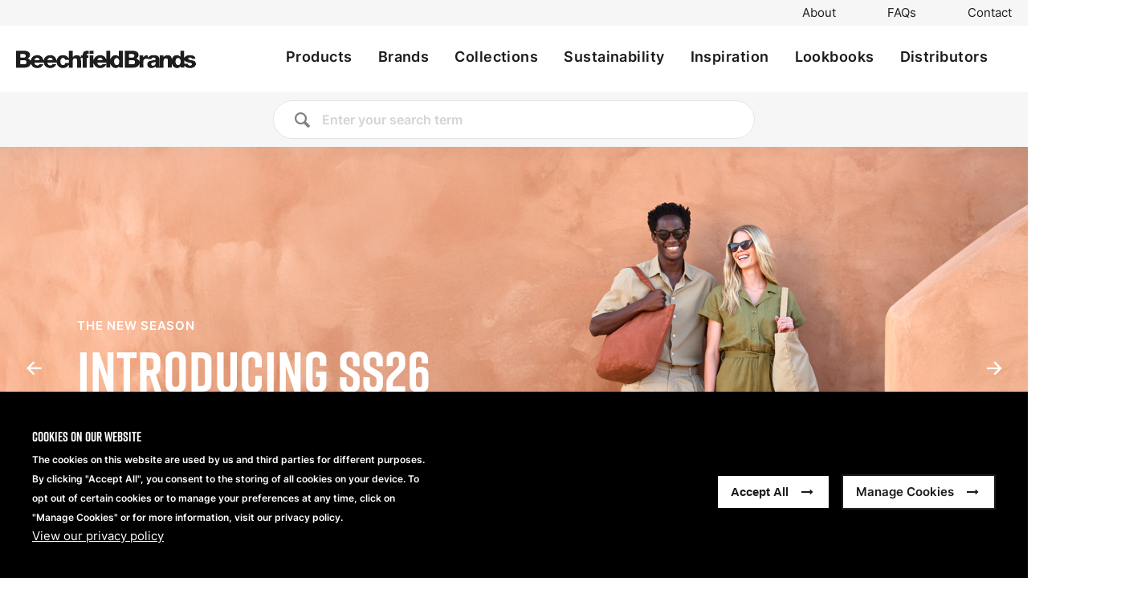

--- FILE ---
content_type: text/html; charset=UTF-8
request_url: https://beechfieldbrands.com/
body_size: 93178
content:
<!DOCTYPE html>
<html lang="en" dir="ltr">
  <head>
    <meta charset="utf-8" />
<link rel="canonical" href="https://beechfieldbrands.com/" />
<link rel="shortlink" href="https://beechfieldbrands.com/" />
<meta name="Generator" content="Drupal 10 (https://www.drupal.org)" />
<meta name="MobileOptimized" content="width" />
<meta name="HandheldFriendly" content="true" />
<meta name="viewport" content="width=device-width, initial-scale=1.0" />
<style>div#sliding-popup, div#sliding-popup .eu-cookie-withdraw-banner, .eu-cookie-withdraw-tab {background: #1C1B2F} div#sliding-popup.eu-cookie-withdraw-wrapper { background: transparent; } #sliding-popup h1, #sliding-popup h2, #sliding-popup h3, #sliding-popup p, #sliding-popup label, #sliding-popup div, .eu-cookie-compliance-more-button, .eu-cookie-compliance-secondary-button, .eu-cookie-withdraw-tab { color: #FFFFFF;} .eu-cookie-withdraw-tab { border-color: #FFFFFF;}</style>
<style>#section-4554 { background-image: url('/sites/default/files/styles/section_bg_fallback/public/2025-09/w101_still_6.jpg?h=3cd06fc8'); } @media all and (min-width: 768px) { #section-4554 { background-image: url('/sites/default/files/styles/section_bg_md/public/2025-09/w101_still_6.jpg?h=3cd06fc8'); }} @media all and (min-width: 1024px) { #section-4554 { background-image: url('/sites/default/files/styles/section_bg_lg/public/2025-09/w101_still_6.jpg?h=3cd06fc8'); }} @media all and (min-width: 1280px) { #section-4554 { background-image: url('/sites/default/files/styles/section_bg_xl/public/2025-09/w101_still_6.jpg?h=3cd06fc8'); }} @media all and (min-width: 1536px) { #section-4554 { background-image: url('/sites/default/files/styles/section_bg_2xl/public/2025-09/w101_still_6.jpg?h=3cd06fc8'); }} @media all and (max-width: 768px) { #section-4554 { background-image: url('/sites/default/files/styles/section_background_mobile/public/2025-09/w101_still_6.jpg?h=3cd06fc8'); }}</style>
<style>#section-5651 { background-image: url('/sites/default/files/styles/section_bg_fallback/public/2025-08/W952%20Courtside%20Large%20Tote%20-%20Soft%20White%20-%20Caramel%20%28Still%20Life%29%205_1.png?h=96ea192c'); } @media all and (min-width: 768px) { #section-5651 { background-image: url('/sites/default/files/styles/section_bg_md/public/2025-08/W952%20Courtside%20Large%20Tote%20-%20Soft%20White%20-%20Caramel%20%28Still%20Life%29%205_1.png?h=96ea192c'); }} @media all and (min-width: 1024px) { #section-5651 { background-image: url('/sites/default/files/styles/section_bg_lg/public/2025-08/W952%20Courtside%20Large%20Tote%20-%20Soft%20White%20-%20Caramel%20%28Still%20Life%29%205_1.png?h=96ea192c'); }} @media all and (min-width: 1280px) { #section-5651 { background-image: url('/sites/default/files/styles/section_bg_xl/public/2025-08/W952%20Courtside%20Large%20Tote%20-%20Soft%20White%20-%20Caramel%20%28Still%20Life%29%205_1.png?h=96ea192c'); }} @media all and (min-width: 1536px) { #section-5651 { background-image: url('/sites/default/files/styles/section_bg_2xl/public/2025-08/W952%20Courtside%20Large%20Tote%20-%20Soft%20White%20-%20Caramel%20%28Still%20Life%29%205_1.png?h=96ea192c'); }} @media all and (max-width: 768px) { #section-5651 { background-image: url('/sites/default/files/styles/section_background_mobile/public/2025-08/W952%20Courtside%20Large%20Tote%20-%20Soft%20White%20-%20Caramel%20%28Still%20Life%29%205_1.png?h=96ea192c'); }}</style>
<style>#section-5301 { background-image: url('/sites/default/files/styles/section_bg_fallback/public/2025-10/Quadra_Studio_Banner2.png?h=fa0714b4'); } @media all and (min-width: 768px) { #section-5301 { background-image: url('/sites/default/files/styles/section_bg_md/public/2025-10/Quadra_Studio_Banner2.png?h=fa0714b4'); }} @media all and (min-width: 1024px) { #section-5301 { background-image: url('/sites/default/files/styles/section_bg_lg/public/2025-10/Quadra_Studio_Banner2.png?h=fa0714b4'); }} @media all and (min-width: 1280px) { #section-5301 { background-image: url('/sites/default/files/styles/section_bg_xl/public/2025-10/Quadra_Studio_Banner2.png?h=fa0714b4'); }} @media all and (min-width: 1536px) { #section-5301 { background-image: url('/sites/default/files/styles/section_bg_2xl/public/2025-10/Quadra_Studio_Banner2.png?h=fa0714b4'); }} @media all and (max-width: 768px) { #section-5301 { background-image: url('/sites/default/files/styles/section_background_mobile/public/2025-10/Quadra_Studio_Banner2.png?h=fa0714b4'); }}</style>
<style>#section-6245 { background-image: url('/sites/default/files/styles/section_bg_fallback/public/2025-10/BESHeroBanner3.png?h=ad5c8906'); } @media all and (min-width: 768px) { #section-6245 { background-image: url('/sites/default/files/styles/section_bg_md/public/2025-10/BESHeroBanner3.png?h=ad5c8906'); }} @media all and (min-width: 1024px) { #section-6245 { background-image: url('/sites/default/files/styles/section_bg_lg/public/2025-10/BESHeroBanner3.png?h=ad5c8906'); }} @media all and (min-width: 1280px) { #section-6245 { background-image: url('/sites/default/files/styles/section_bg_xl/public/2025-10/BESHeroBanner3.png?h=ad5c8906'); }} @media all and (min-width: 1536px) { #section-6245 { background-image: url('/sites/default/files/styles/section_bg_2xl/public/2025-10/BESHeroBanner3.png?h=ad5c8906'); }} @media all and (max-width: 768px) { #section-6245 { background-image: url('/sites/default/files/styles/section_background_mobile/public/2025-10/BESHeroBanner3.png?h=ad5c8906'); }}</style>
<style>#section-4820 { background-image: url('/sites/default/files/styles/section_bg_fallback/public/2025-11/B832N%20Organic%20Cotton%20Fisherman%20Beanie%20-%20Almond%20%26%20Black%20%28Lifestyle%29%2002-Lifestyle%20Large.jpg?h=edb9b90f'); } @media all and (min-width: 768px) { #section-4820 { background-image: url('/sites/default/files/styles/section_bg_md/public/2025-11/B832N%20Organic%20Cotton%20Fisherman%20Beanie%20-%20Almond%20%26%20Black%20%28Lifestyle%29%2002-Lifestyle%20Large.jpg?h=edb9b90f'); }} @media all and (min-width: 1024px) { #section-4820 { background-image: url('/sites/default/files/styles/section_bg_lg/public/2025-11/B832N%20Organic%20Cotton%20Fisherman%20Beanie%20-%20Almond%20%26%20Black%20%28Lifestyle%29%2002-Lifestyle%20Large.jpg?h=edb9b90f'); }} @media all and (min-width: 1280px) { #section-4820 { background-image: url('/sites/default/files/styles/section_bg_xl/public/2025-11/B832N%20Organic%20Cotton%20Fisherman%20Beanie%20-%20Almond%20%26%20Black%20%28Lifestyle%29%2002-Lifestyle%20Large.jpg?h=edb9b90f'); }} @media all and (min-width: 1536px) { #section-4820 { background-image: url('/sites/default/files/styles/section_bg_2xl/public/2025-11/B832N%20Organic%20Cotton%20Fisherman%20Beanie%20-%20Almond%20%26%20Black%20%28Lifestyle%29%2002-Lifestyle%20Large.jpg?h=edb9b90f'); }} @media all and (max-width: 768px) { #section-4820 { background-image: url('/sites/default/files/styles/section_background_mobile/public/2025-11/B832N%20Organic%20Cotton%20Fisherman%20Beanie%20-%20Almond%20%26%20Black%20%28Lifestyle%29%2002-Lifestyle%20Large.jpg?h=edb9b90f'); }}</style>
<style>#section-6018 { background-image: url('/sites/default/files/styles/section_bg_fallback/public/2025-10/B45%20Original%20Cuffed%20Beanie%20-%20Sunset%20%28Lifestyle%29%2004-Lifestyle%20Large%20%281%29.jpg?h=22f009ad'); } @media all and (min-width: 768px) { #section-6018 { background-image: url('/sites/default/files/styles/section_bg_md/public/2025-10/B45%20Original%20Cuffed%20Beanie%20-%20Sunset%20%28Lifestyle%29%2004-Lifestyle%20Large%20%281%29.jpg?h=22f009ad'); }} @media all and (min-width: 1024px) { #section-6018 { background-image: url('/sites/default/files/styles/section_bg_lg/public/2025-10/B45%20Original%20Cuffed%20Beanie%20-%20Sunset%20%28Lifestyle%29%2004-Lifestyle%20Large%20%281%29.jpg?h=22f009ad'); }} @media all and (min-width: 1280px) { #section-6018 { background-image: url('/sites/default/files/styles/section_bg_xl/public/2025-10/B45%20Original%20Cuffed%20Beanie%20-%20Sunset%20%28Lifestyle%29%2004-Lifestyle%20Large%20%281%29.jpg?h=22f009ad'); }} @media all and (min-width: 1536px) { #section-6018 { background-image: url('/sites/default/files/styles/section_bg_2xl/public/2025-10/B45%20Original%20Cuffed%20Beanie%20-%20Sunset%20%28Lifestyle%29%2004-Lifestyle%20Large%20%281%29.jpg?h=22f009ad'); }} @media all and (max-width: 768px) { #section-6018 { background-image: url('/sites/default/files/styles/section_background_mobile/public/2025-10/B45%20Original%20Cuffed%20Beanie%20-%20Sunset%20%28Lifestyle%29%2004-Lifestyle%20Large%20%281%29.jpg?h=22f009ad'); }}</style>
<style>#section-6663 { background-image: url('/sites/default/files/styles/section_bg_fallback/public/2025-11/westfordmill_w345_vintage-orange-rust_w348_vintage-sand_lifestyle_3684_extended_1.png?h=be4183e5'); } @media all and (min-width: 768px) { #section-6663 { background-image: url('/sites/default/files/styles/section_bg_md/public/2025-11/westfordmill_w345_vintage-orange-rust_w348_vintage-sand_lifestyle_3684_extended_1.png?h=be4183e5'); }} @media all and (min-width: 1024px) { #section-6663 { background-image: url('/sites/default/files/styles/section_bg_lg/public/2025-11/westfordmill_w345_vintage-orange-rust_w348_vintage-sand_lifestyle_3684_extended_1.png?h=be4183e5'); }} @media all and (min-width: 1280px) { #section-6663 { background-image: url('/sites/default/files/styles/section_bg_xl/public/2025-11/westfordmill_w345_vintage-orange-rust_w348_vintage-sand_lifestyle_3684_extended_1.png?h=be4183e5'); }} @media all and (min-width: 1536px) { #section-6663 { background-image: url('/sites/default/files/styles/section_bg_2xl/public/2025-11/westfordmill_w345_vintage-orange-rust_w348_vintage-sand_lifestyle_3684_extended_1.png?h=be4183e5'); }} @media all and (max-width: 768px) { #section-6663 { background-image: url('/sites/default/files/styles/section_background_mobile/public/2025-11/westfordmill_w345_vintage-orange-rust_w348_vintage-sand_lifestyle_3684_extended_1.png?h=be4183e5'); }}</style>
<link rel="icon" href="/themes/custom/beechfield_brands/favicon.ico" type="image/vnd.microsoft.icon" />
<link rel="alternate" hreflang="en" href="https://beechfieldbrands.com/" />
<link rel="alternate" hreflang="fr" href="https://beechfieldbrands.com/fr" />
<link rel="alternate" hreflang="de" href="https://beechfieldbrands.com/de" />
<link rel="alternate" hreflang="it" href="https://beechfieldbrands.com/it" />
<link rel="alternate" hreflang="es" href="https://beechfieldbrands.com/es" />
<link rel="alternate" hreflang="pl" href="https://beechfieldbrands.com/pl" />

    <title>Welcome to Beechfield Brands | Beechfield Brands</title>
    <link rel="stylesheet" media="all" href="/sites/default/files/css/css_HPkggB8FSGrFAGBxZwis0YIxILDTlGWaZAszbzi4FJo.css?delta=0&amp;language=en&amp;theme=beechfield_brands&amp;include=eJxtjDEOwjAQBD9kxY-gpuIB0drexIaLbZ1zAn5PGkRBqpVmRxPImJdCSXNQ1DR8prYLtNmguPB3C-pqWHl7lj0e7omyodQrq7nYlD6pdciEO16ONsfWHoXHbF0KaqQ_g3PiApPddShWRc_jG_qRyWq3IGVkJjfeY-fmAwY_ifxTOw" />
<link rel="stylesheet" media="all" href="/sites/default/files/css/css_LIsUTOQFJhpi5WRzP8EjnETg7oRxYbLNqtta45T-Teo.css?delta=1&amp;language=en&amp;theme=beechfield_brands&amp;include=eJxtjDEOwjAQBD9kxY-gpuIB0drexIaLbZ1zAn5PGkRBqpVmRxPImJdCSXNQ1DR8prYLtNmguPB3C-pqWHl7lj0e7omyodQrq7nYlD6pdciEO16ONsfWHoXHbF0KaqQ_g3PiApPddShWRc_jG_qRyWq3IGVkJjfeY-fmAwY_ifxTOw" />
<link rel="stylesheet" media="all" href="https://unpkg.com/@glidejs/glide@3.4.1/dist/css/glide.core.min.css" />
<link rel="stylesheet" media="all" href="/sites/default/files/css/css_zhEURLm59HHOTvcOuvCKt0WEGbv628Q2KfipQnovRNE.css?delta=3&amp;language=en&amp;theme=beechfield_brands&amp;include=eJxtjDEOwjAQBD9kxY-gpuIB0drexIaLbZ1zAn5PGkRBqpVmRxPImJdCSXNQ1DR8prYLtNmguPB3C-pqWHl7lj0e7omyodQrq7nYlD6pdciEO16ONsfWHoXHbF0KaqQ_g3PiApPddShWRc_jG_qRyWq3IGVkJjfeY-fmAwY_ifxTOw" />

    <script type="application/json" data-drupal-selector="drupal-settings-json">{"path":{"baseUrl":"\/","pathPrefix":"","currentPath":"node\/21","currentPathIsAdmin":false,"isFront":true,"currentLanguage":"en"},"pluralDelimiter":"\u0003","suppressDeprecationErrors":true,"gtag":{"tagId":"G-D21Y2R1NCK","consentMode":false,"otherIds":[],"events":[],"additionalConfigInfo":[]},"ajaxPageState":{"libraries":"[base64]","theme":"beechfield_brands","theme_token":null},"ajaxTrustedUrl":[],"gtm":{"tagId":null,"settings":{"data_layer":"dataLayer","include_classes":false,"allowlist_classes":"","blocklist_classes":"","include_environment":false,"environment_id":"","environment_token":""},"tagIds":["GTM-TLHCCWC"]},"hotjar":{"account":"3693428","snippetVersion":"6"},"eu_cookie_compliance":{"cookie_policy_version":"1.0.0","popup_enabled":true,"popup_agreed_enabled":false,"popup_hide_agreed":false,"popup_clicking_confirmation":false,"popup_scrolling_confirmation":false,"popup_html_info":"\u003Cdiv class=\u0022modal micromodal-slide\u0022 id=\u0022modal-cookie\u0022 aria-hidden=\u0022true\u0022\u003E\n    \u003Cdiv class=\u0022modal__overlay\u0022 tabindex=\u0022-1\u0022 data-micromodal-close\u003E\n      \u003Cdiv class=\u0022modal__container\u0022 role=\u0022dialog\u0022 aria-modal=\u0022true\u0022 aria-labelledby=\u0022modal-cookie-title\u0022\u003E\n        \u003Cdiv tabindex=\u0022-1\u0022 data-micromodal-close\u003E\n          \u003Cdiv role=\u0022dialog\u0022 aria-modal=\u0022true\u0022 aria-labelledby=\u0022modal-cookie-title\u0022 \u003E\n            \u003Cheader class=\u0022modal__header\u0022\u003E\n              \u003Cbutton class=\u0022modal__close\u0022 aria-label=\u0022Close modal\u0022 data-micromodal-close style=\u0022color: #000;\u0022\u003E\u003C\/button\u003E\n            \u003C\/header\u003E\n\n            \u003Cdiv class=\u0022modal__content\u0022 id=\u0022modal-cookie-content\u0022 style=\u0022max-width: 600px;\u0022\u003E\n              \u003Cdiv id=\u0022eu-cookie-compliance-categories\u0022 class=\u0022eu-cookie-compliance-categories\u0022\u003E\n                                  \u003Cdiv class=\u0022eu-cookie-compliance-category text-primary flex flex-row justify-between items-center text-left\u0022\u003E\n                    \u003Cdiv class=\u0022w-10\/12 mb-10\u0022\u003E\n                      \u003Clabel for=\u0022cookie-category-essential_cookies\u0022 class=\u0022text-xl font-serif\u0022 style=\u0022color: #000;\u0022\u003EEssential cookies\u003C\/label\u003E\n                                              \u003Cdiv class=\u0022eu-cookie-compliance-category-description text-primary\u0022 style=\u0022color: #000;\u0022\u003EWe use essential cookies to ensure our website performs correctly for users, including security and network settings. You can disable these cookies through your browser settings but this may affect how the website functions.\u003C\/div\u003E\n                                            \u003C\/div\u003E\n\n                      \u003Cdiv class=\u0022checkbox-wrapper relative inline-block mr-2 mb-4\u0022\u003E\n                        \u003Cinput type=\u0022checkbox\u0022 name=\u0022cookie-categories\u0022 id=\u0022cookie-category-essential_cookies\u0022\n                          value=\u0022essential_cookies\u0022\n                           checked                            disabled  \u003E\n                        \u003Cspan class=\u0022icon icon-check pointer-events-none\u0022 style=\u0022color: #000\u0022\u003E\u003C\/span\u003E\n                      \u003C\/div\u003E\n\n                  \u003C\/div\u003E\n                                  \u003Cdiv class=\u0022eu-cookie-compliance-category text-primary flex flex-row justify-between items-center text-left\u0022\u003E\n                    \u003Cdiv class=\u0022w-10\/12 mb-10\u0022\u003E\n                      \u003Clabel for=\u0022cookie-category-analytical_cookies\u0022 class=\u0022text-xl font-serif\u0022 style=\u0022color: #000;\u0022\u003EAnalytical cookies\u003C\/label\u003E\n                                              \u003Cdiv class=\u0022eu-cookie-compliance-category-description text-primary\u0022 style=\u0022color: #000;\u0022\u003EWe use tracking cookies to improve our understanding of users visiting our website, and to improve performance of our site. Any information collected by these cookies is anonymous.\u003C\/div\u003E\n                                            \u003C\/div\u003E\n\n                      \u003Cdiv class=\u0022checkbox-wrapper relative inline-block mr-2 mb-4\u0022\u003E\n                        \u003Cinput type=\u0022checkbox\u0022 name=\u0022cookie-categories\u0022 id=\u0022cookie-category-analytical_cookies\u0022\n                          value=\u0022analytical_cookies\u0022\n                                                     \u003E\n                        \u003Cspan class=\u0022icon icon-check pointer-events-none\u0022 style=\u0022color: #000\u0022\u003E\u003C\/span\u003E\n                      \u003C\/div\u003E\n\n                  \u003C\/div\u003E\n                                  \u003Cdiv class=\u0022eu-cookie-compliance-category text-primary flex flex-row justify-between items-center text-left\u0022\u003E\n                    \u003Cdiv class=\u0022w-10\/12 mb-10\u0022\u003E\n                      \u003Clabel for=\u0022cookie-category-functional_cookies\u0022 class=\u0022text-xl font-serif\u0022 style=\u0022color: #000;\u0022\u003EFunctional cookies\u003C\/label\u003E\n                                              \u003Cdiv class=\u0022eu-cookie-compliance-category-description text-primary\u0022 style=\u0022color: #000;\u0022\u003EWe use these cookies to recognise you when you return to our website. This enables us to personalise our content for you, greet you by name and remember your preferences (for example, your choice of language of region).\u003C\/div\u003E\n                                            \u003C\/div\u003E\n\n                      \u003Cdiv class=\u0022checkbox-wrapper relative inline-block mr-2 mb-4\u0022\u003E\n                        \u003Cinput type=\u0022checkbox\u0022 name=\u0022cookie-categories\u0022 id=\u0022cookie-category-functional_cookies\u0022\n                          value=\u0022functional_cookies\u0022\n                                                     \u003E\n                        \u003Cspan class=\u0022icon icon-check pointer-events-none\u0022 style=\u0022color: #000\u0022\u003E\u003C\/span\u003E\n                      \u003C\/div\u003E\n\n                  \u003C\/div\u003E\n                                  \u003Cdiv class=\u0022eu-cookie-compliance-category text-primary flex flex-row justify-between items-center text-left\u0022\u003E\n                    \u003Cdiv class=\u0022w-10\/12 mb-10\u0022\u003E\n                      \u003Clabel for=\u0022cookie-category-targeting_cookies\u0022 class=\u0022text-xl font-serif\u0022 style=\u0022color: #000;\u0022\u003ETargeting cookies\u003C\/label\u003E\n                                              \u003Cdiv class=\u0022eu-cookie-compliance-category-description text-primary\u0022 style=\u0022color: #000;\u0022\u003EWe use targeting cookies, set through advertising partners, to build a profile of your interests and show you relevant advertising on other sites. These cookies uniquely identify your browser and internet device.\u003C\/div\u003E\n                                            \u003C\/div\u003E\n\n                      \u003Cdiv class=\u0022checkbox-wrapper relative inline-block mr-2 mb-4\u0022\u003E\n                        \u003Cinput type=\u0022checkbox\u0022 name=\u0022cookie-categories\u0022 id=\u0022cookie-category-targeting_cookies\u0022\n                          value=\u0022targeting_cookies\u0022\n                                                     \u003E\n                        \u003Cspan class=\u0022icon icon-check pointer-events-none\u0022 style=\u0022color: #000\u0022\u003E\u003C\/span\u003E\n                      \u003C\/div\u003E\n\n                  \u003C\/div\u003E\n                                                  \u003Cdiv class=\u0022eu-cookie-compliance-categories-buttons\u0022\u003E\n                    \u003Cbutton type=\u0022button\u0022\n                            class=\u0022eu-cookie-compliance-save-preferences-button btn btn--primary m-0 bg-none border-0\u0022\u003ESave Preferences\u003C\/button\u003E\n                  \u003C\/div\u003E\n                              \u003C\/div\u003E\n            \u003C\/div\u003E\n          \u003C\/div\u003E\n        \u003C\/div\u003E\n      \u003C\/div\u003E\n    \u003C\/div\u003E\n  \u003C\/div\u003E\n\n\u003Cdiv role=\u0022alertdialog\u0022 aria-labelledby=\u0022popup-text\u0022  class=\u0022eu-cookie-compliance-banner eu-cookie-compliance-banner-info eu-cookie-compliance-banner--categories\u0022\u003E\n  \u003Cdiv class=\u0022popup-content info eu-cookie-compliance-content flex flex-col md:flex-row p-10 justify-between bg-black max-w-full\u0022\u003E\n    \u003Cdiv id=\u0022popup-text\u0022 class=\u0022eu-cookie-compliance-message w-full md:w-5\/12\u0022\u003E\n      \u003Ch2\u003ECookies on our website\u003C\/h2\u003E\u003Cp\u003EThe cookies on this website are used by us and third parties for different purposes. By clicking \u0022Accept All\u0022, you consent to the storing of all cookies on your device. To opt out of certain cookies or to manage your preferences at any time, click on \u0022Manage Cookies\u0022 or for more information, visit our privacy policy.\u003C\/p\u003E\n              \u003Cbutton type=\u0022button\u0022 class=\u0022find-more-button eu-cookie-compliance-more-button\u0022\u003EView our privacy policy\u003C\/button\u003E\n          \u003C\/div\u003E\n\n    \u003Cdiv id=\u0022popup-buttons\u0022 class=\u0022eu-cookie-compliance-buttons eu-cookie-compliance-has-categories w-full md:w-auto flex flex-col lg:flex-row items-center -mr-2 md:-mb-2 -ml-2 children:m-2 justify-center\u0022 style=\u0022float: none; margin-top: 10px;\u0022\u003E\n      \u003Cbutton type=\u0022button\u0022 class=\u0022btn btn--secondary agree-button eu-cookie-compliance-default-button bg-none border-0 w-full lg:w-auto mb-2 ml-4 lg:m-0 lg:ml-0\u0022\u003EAccept All\u003C\/button\u003E\n      \u003Ca href=\u0022\u0022 class=\u0022btn btn--secondary cookieButton w-full lg:w-auto\u0022\u003EManage Cookies\u003C\/a\u003E    \u003C\/div\u003E\n  \u003C\/div\u003E\n\u003C\/div\u003E","use_mobile_message":false,"mobile_popup_html_info":"\u003Cdiv class=\u0022modal micromodal-slide\u0022 id=\u0022modal-cookie\u0022 aria-hidden=\u0022true\u0022\u003E\n    \u003Cdiv class=\u0022modal__overlay\u0022 tabindex=\u0022-1\u0022 data-micromodal-close\u003E\n      \u003Cdiv class=\u0022modal__container\u0022 role=\u0022dialog\u0022 aria-modal=\u0022true\u0022 aria-labelledby=\u0022modal-cookie-title\u0022\u003E\n        \u003Cdiv tabindex=\u0022-1\u0022 data-micromodal-close\u003E\n          \u003Cdiv role=\u0022dialog\u0022 aria-modal=\u0022true\u0022 aria-labelledby=\u0022modal-cookie-title\u0022 \u003E\n            \u003Cheader class=\u0022modal__header\u0022\u003E\n              \u003Cbutton class=\u0022modal__close\u0022 aria-label=\u0022Close modal\u0022 data-micromodal-close style=\u0022color: #000;\u0022\u003E\u003C\/button\u003E\n            \u003C\/header\u003E\n\n            \u003Cdiv class=\u0022modal__content\u0022 id=\u0022modal-cookie-content\u0022 style=\u0022max-width: 600px;\u0022\u003E\n              \u003Cdiv id=\u0022eu-cookie-compliance-categories\u0022 class=\u0022eu-cookie-compliance-categories\u0022\u003E\n                                  \u003Cdiv class=\u0022eu-cookie-compliance-category text-primary flex flex-row justify-between items-center text-left\u0022\u003E\n                    \u003Cdiv class=\u0022w-10\/12 mb-10\u0022\u003E\n                      \u003Clabel for=\u0022cookie-category-essential_cookies\u0022 class=\u0022text-xl font-serif\u0022 style=\u0022color: #000;\u0022\u003EEssential cookies\u003C\/label\u003E\n                                              \u003Cdiv class=\u0022eu-cookie-compliance-category-description text-primary\u0022 style=\u0022color: #000;\u0022\u003EWe use essential cookies to ensure our website performs correctly for users, including security and network settings. You can disable these cookies through your browser settings but this may affect how the website functions.\u003C\/div\u003E\n                                            \u003C\/div\u003E\n\n                      \u003Cdiv class=\u0022checkbox-wrapper relative inline-block mr-2 mb-4\u0022\u003E\n                        \u003Cinput type=\u0022checkbox\u0022 name=\u0022cookie-categories\u0022 id=\u0022cookie-category-essential_cookies\u0022\n                          value=\u0022essential_cookies\u0022\n                           checked                            disabled  \u003E\n                        \u003Cspan class=\u0022icon icon-check pointer-events-none\u0022 style=\u0022color: #000\u0022\u003E\u003C\/span\u003E\n                      \u003C\/div\u003E\n\n                  \u003C\/div\u003E\n                                  \u003Cdiv class=\u0022eu-cookie-compliance-category text-primary flex flex-row justify-between items-center text-left\u0022\u003E\n                    \u003Cdiv class=\u0022w-10\/12 mb-10\u0022\u003E\n                      \u003Clabel for=\u0022cookie-category-analytical_cookies\u0022 class=\u0022text-xl font-serif\u0022 style=\u0022color: #000;\u0022\u003EAnalytical cookies\u003C\/label\u003E\n                                              \u003Cdiv class=\u0022eu-cookie-compliance-category-description text-primary\u0022 style=\u0022color: #000;\u0022\u003EWe use tracking cookies to improve our understanding of users visiting our website, and to improve performance of our site. Any information collected by these cookies is anonymous.\u003C\/div\u003E\n                                            \u003C\/div\u003E\n\n                      \u003Cdiv class=\u0022checkbox-wrapper relative inline-block mr-2 mb-4\u0022\u003E\n                        \u003Cinput type=\u0022checkbox\u0022 name=\u0022cookie-categories\u0022 id=\u0022cookie-category-analytical_cookies\u0022\n                          value=\u0022analytical_cookies\u0022\n                                                     \u003E\n                        \u003Cspan class=\u0022icon icon-check pointer-events-none\u0022 style=\u0022color: #000\u0022\u003E\u003C\/span\u003E\n                      \u003C\/div\u003E\n\n                  \u003C\/div\u003E\n                                  \u003Cdiv class=\u0022eu-cookie-compliance-category text-primary flex flex-row justify-between items-center text-left\u0022\u003E\n                    \u003Cdiv class=\u0022w-10\/12 mb-10\u0022\u003E\n                      \u003Clabel for=\u0022cookie-category-functional_cookies\u0022 class=\u0022text-xl font-serif\u0022 style=\u0022color: #000;\u0022\u003EFunctional cookies\u003C\/label\u003E\n                                              \u003Cdiv class=\u0022eu-cookie-compliance-category-description text-primary\u0022 style=\u0022color: #000;\u0022\u003EWe use these cookies to recognise you when you return to our website. This enables us to personalise our content for you, greet you by name and remember your preferences (for example, your choice of language of region).\u003C\/div\u003E\n                                            \u003C\/div\u003E\n\n                      \u003Cdiv class=\u0022checkbox-wrapper relative inline-block mr-2 mb-4\u0022\u003E\n                        \u003Cinput type=\u0022checkbox\u0022 name=\u0022cookie-categories\u0022 id=\u0022cookie-category-functional_cookies\u0022\n                          value=\u0022functional_cookies\u0022\n                                                     \u003E\n                        \u003Cspan class=\u0022icon icon-check pointer-events-none\u0022 style=\u0022color: #000\u0022\u003E\u003C\/span\u003E\n                      \u003C\/div\u003E\n\n                  \u003C\/div\u003E\n                                  \u003Cdiv class=\u0022eu-cookie-compliance-category text-primary flex flex-row justify-between items-center text-left\u0022\u003E\n                    \u003Cdiv class=\u0022w-10\/12 mb-10\u0022\u003E\n                      \u003Clabel for=\u0022cookie-category-targeting_cookies\u0022 class=\u0022text-xl font-serif\u0022 style=\u0022color: #000;\u0022\u003ETargeting cookies\u003C\/label\u003E\n                                              \u003Cdiv class=\u0022eu-cookie-compliance-category-description text-primary\u0022 style=\u0022color: #000;\u0022\u003EWe use targeting cookies, set through advertising partners, to build a profile of your interests and show you relevant advertising on other sites. These cookies uniquely identify your browser and internet device.\u003C\/div\u003E\n                                            \u003C\/div\u003E\n\n                      \u003Cdiv class=\u0022checkbox-wrapper relative inline-block mr-2 mb-4\u0022\u003E\n                        \u003Cinput type=\u0022checkbox\u0022 name=\u0022cookie-categories\u0022 id=\u0022cookie-category-targeting_cookies\u0022\n                          value=\u0022targeting_cookies\u0022\n                                                     \u003E\n                        \u003Cspan class=\u0022icon icon-check pointer-events-none\u0022 style=\u0022color: #000\u0022\u003E\u003C\/span\u003E\n                      \u003C\/div\u003E\n\n                  \u003C\/div\u003E\n                                                  \u003Cdiv class=\u0022eu-cookie-compliance-categories-buttons\u0022\u003E\n                    \u003Cbutton type=\u0022button\u0022\n                            class=\u0022eu-cookie-compliance-save-preferences-button btn btn--primary m-0 bg-none border-0\u0022\u003ESave Preferences\u003C\/button\u003E\n                  \u003C\/div\u003E\n                              \u003C\/div\u003E\n            \u003C\/div\u003E\n          \u003C\/div\u003E\n        \u003C\/div\u003E\n      \u003C\/div\u003E\n    \u003C\/div\u003E\n  \u003C\/div\u003E\n\n\u003Cdiv role=\u0022alertdialog\u0022 aria-labelledby=\u0022popup-text\u0022  class=\u0022eu-cookie-compliance-banner eu-cookie-compliance-banner-info eu-cookie-compliance-banner--categories\u0022\u003E\n  \u003Cdiv class=\u0022popup-content info eu-cookie-compliance-content flex flex-col md:flex-row p-10 justify-between bg-black max-w-full\u0022\u003E\n    \u003Cdiv id=\u0022popup-text\u0022 class=\u0022eu-cookie-compliance-message w-full md:w-5\/12\u0022\u003E\n      \n              \u003Cbutton type=\u0022button\u0022 class=\u0022find-more-button eu-cookie-compliance-more-button\u0022\u003EView our privacy policy\u003C\/button\u003E\n          \u003C\/div\u003E\n\n    \u003Cdiv id=\u0022popup-buttons\u0022 class=\u0022eu-cookie-compliance-buttons eu-cookie-compliance-has-categories w-full md:w-auto flex flex-col lg:flex-row items-center -mr-2 md:-mb-2 -ml-2 children:m-2 justify-center\u0022 style=\u0022float: none; margin-top: 10px;\u0022\u003E\n      \u003Cbutton type=\u0022button\u0022 class=\u0022btn btn--secondary agree-button eu-cookie-compliance-default-button bg-none border-0 w-full lg:w-auto mb-2 ml-4 lg:m-0 lg:ml-0\u0022\u003EAccept All\u003C\/button\u003E\n      \u003Ca href=\u0022\u0022 class=\u0022btn btn--secondary cookieButton w-full lg:w-auto\u0022\u003EManage Cookies\u003C\/a\u003E    \u003C\/div\u003E\n  \u003C\/div\u003E\n\u003C\/div\u003E","mobile_breakpoint":768,"popup_html_agreed":false,"popup_use_bare_css":false,"popup_height":"auto","popup_width":"100%","popup_delay":1000,"popup_link":"\/privacy-policy","popup_link_new_window":true,"popup_position":false,"fixed_top_position":true,"popup_language":"en","store_consent":false,"better_support_for_screen_readers":true,"cookie_name":"","reload_page":false,"domain":"","domain_all_sites":false,"popup_eu_only":false,"popup_eu_only_js":false,"cookie_lifetime":100,"cookie_session":0,"set_cookie_session_zero_on_disagree":0,"disagree_do_not_show_popup":false,"method":"categories","automatic_cookies_removal":true,"allowed_cookies":"","withdraw_markup":"\u003Cbutton type=\u0022button\u0022 class=\u0022btn btn--primary bg-black eu-cookie-withdraw-tab left-0 sm:left-7\u0022 style=\u0022transform: translate(0, -100%)\u0022\u003EPrivacy settings\u003C\/button\u003E\n\u003Cdiv role=\u0022alertdialog\u0022 aria-labelledby=\u0022popup-text\u0022 class=\u0022eu-cookie-withdraw-banner\u0022\u003E\n  \u003Cdiv class=\u0022popup-content info eu-cookie-compliance-content flex flex-col md:flex-row p-10 justify-between bg-black max-w-full\u0022\u003E\n  \u003Cdiv id=\u0022popup-text\u0022 class=\u0022eu-cookie-compliance-message w-full md:w-5\/12\u0022\u003E\n    \u003Ch2\u003EWe use cookies on this site to enhance your user experience\u003C\/h2\u003E\u003Cp\u003EYou have given your consent for us to set cookies.\u003C\/p\u003E\n  \u003C\/div\u003E\n    \u003Cdiv id=\u0022popup-buttons\u0022 class=\u0022eu-cookie-compliance-buttons w-full md:w-auto flex flex-col md:flex-row items-center -mr-2 md:-mb-2 -ml-2 children:m-2\u0022 style=\u0022float: none; margin-top: 10px;\u0022\u003E\n      \u003Cbutton type=\u0022button\u0022 class=\u0022eu-cookie-withdraw-button btn btn--secondary bg-none border-0 w-full md:w-auto mb-2 md:m-0\u0022\u003EWithdraw consent\u003C\/button\u003E\n    \u003C\/div\u003E\n  \u003C\/div\u003E\n\u003C\/div\u003E","withdraw_enabled":false,"reload_options":0,"reload_routes_list":"","withdraw_button_on_info_popup":false,"cookie_categories":["essential_cookies","analytical_cookies","functional_cookies","targeting_cookies"],"cookie_categories_details":{"essential_cookies":{"uuid":"af6b0ece-cac5-468c-ad2f-23586dce64ed","langcode":"en","status":true,"dependencies":[],"id":"essential_cookies","label":"Essential cookies","description":"We use essential cookies to ensure our website performs correctly for users, including security and network settings. You can disable these cookies through your browser settings but this may affect how the website functions.","checkbox_default_state":"required","weight":-9},"analytical_cookies":{"uuid":"672b1721-2544-49ee-9af2-4b325a928dfe","langcode":"en","status":true,"dependencies":[],"id":"analytical_cookies","label":"Analytical cookies","description":"We use tracking cookies to improve our understanding of users visiting our website, and to improve performance of our site. Any information collected by these cookies is anonymous.","checkbox_default_state":"unchecked","weight":-8},"functional_cookies":{"uuid":"61aadf47-7a07-4dda-8517-61e791345b60","langcode":"en","status":true,"dependencies":[],"id":"functional_cookies","label":"Functional cookies","description":"We use these cookies to recognise you when you return to our website. This enables us to personalise our content for you, greet you by name and remember your preferences (for example, your choice of language of region).","checkbox_default_state":"unchecked","weight":-7},"targeting_cookies":{"uuid":"7d31e7d5-2b84-4f2e-a404-7b4a16e01245","langcode":"en","status":true,"dependencies":[],"id":"targeting_cookies","label":"Targeting cookies","description":"We use targeting cookies, set through advertising partners, to build a profile of your interests and show you relevant advertising on other sites. These cookies uniquely identify your browser and internet device.","checkbox_default_state":"unchecked","weight":-6}},"enable_save_preferences_button":true,"cookie_value_disagreed":"0","cookie_value_agreed_show_thank_you":"1","cookie_value_agreed":"2","containing_element":"body","settings_tab_enabled":false,"olivero_primary_button_classes":"","olivero_secondary_button_classes":"","close_button_action":"close_banner","open_by_default":true,"modules_allow_popup":true,"hide_the_banner":false,"geoip_match":true,"unverified_scripts":["\/"]},"algoliaSearch":{"appId":"2FHMJ67K3J","publicApiKey":"e6364d79d1669c8d723f449f89070a7e","domain":"beechfield_brands","index":"prod_products","lang_code":"en"},"user":{"uid":0,"permissionsHash":"9eaaa73bea2389a6e535286c41819065846465f2d2d3ed2cf69250dbde3fa7aa"}}</script>
<script src="/sites/default/files/js/js_mEqx-U_0IdazUBhrFJ2IBxe4yxXIzW0bHb-_8O_p9yE.js?scope=header&amp;delta=0&amp;language=en&amp;theme=beechfield_brands&amp;include=eJxtjUsOwjAMRC8UkUOwZsUBIjdxHRcnrvJROT6RYBGgq_HMe5IXRB9XRgluKZBDtRGLXqForyhm-cMCmToQ3g9ufrgnSgLON8x9RtSSq77w3qqd7lmpCMVHC0IqDJ_qDg6EzWB3XvXBOCLtg2eP9mx0AVfo0gypkqBrQOMh0G-_wAbP7zGZqG2DYt_xAsScbwE"></script>
<script src="/modules/contrib/google_tag/js/gtag.js?t8t0w8"></script>
<script src="/modules/contrib/google_tag/js/gtm.js?t8t0w8"></script>

          <link type="text/css" rel="stylesheet" id="seckit-clickjacking-no-body" media="all" href="/modules/contrib/seckit/css/seckit.no_body.css" />
        <!-- stop SecKit protection -->
        <script type="text/javascript" src="/modules/contrib/seckit/js/seckit.document_write.js"></script>
        <noscript>
        <link type="text/css" rel="stylesheet" id="seckit-clickjacking-noscript-tag" media="all" href="/modules/contrib/seckit/css/seckit.noscript_tag.css" />
        <div id="seckit-noscript-tag">
          Sorry, you need to enable JavaScript to visit this website.
        </div>
        </noscript></head>
  <body class="beechfield_brands">
        <a href="#main-content" class="visually-hidden focusable underline">
      Skip to main content
    </a>
    <noscript><iframe src="https://www.googletagmanager.com/ns.html?id=GTM-TLHCCWC"
                  height="0" width="0" style="display:none;visibility:hidden"></iframe></noscript>

      <div class="dialog-off-canvas-main-canvas" data-off-canvas-main-canvas>
    <header aria-label="Header" class="header sticky top-0 bg-secondary lg:-top-8 z-50">
  <div class="header_top">
          <div class="utility-menu">
          <div>
    <nav role="navigation" aria-labelledby="block-beechfield-utility-menu-menu" id="block-beechfield-utility-menu">
            
  <h2 class="visually-hidden" id="block-beechfield-utility-menu-menu">Utility menu</h2>
  

        
              <ul region="header_top" class="menu">
                      <li>
              <a href="/about-us" data-drupal-link-system-path="node/14">About</a>
              </li>
                  <li>
              <a href="/frequently-asked-questions" data-drupal-link-system-path="node/17">FAQs</a>
              </li>
                  <li>
              <a href="/contact" data-drupal-link-system-path="node/8">Contact</a>
              </li>
        </ul>
  


  </nav>

  </div>

      </div>
      </div>
  <div class="flex items-center bg-secondary text-secondary-contrast container">
          <div class="py-3 md:py-0 w-full lg:w-auto">
          <div class="navbar container mx-auto px-3 xl:pl-5 xl:pr-24">
          <a href="/" aria-label="Home" rel="home" class="w-56 h-20 text-current hover:text-current flex items-center">
      <img class="h-full max-h-14" src="/themes/custom/beechfield_brands/logo.svg" alt="Home" />
    </a>
  
  
  


    <div id="placeholder_for_search_button"></div>
    <button class="menu-open bg-white text-primary text-5xl icon icon-menu lg:hidden" aria-expanded="false" aria-label="Open the menu"></button>
  </div>

      </div>
              <div class="navigation lg:top-0 z-20 flex items-center flex-grow justify-between">
          

<nav role="navigation" aria-labelledby="block-beechfield-brands-mainnavigation-menu" id="block-beechfield-brands-mainnavigation">
  <div class="navigation-wrapper">
                  
    
    <h2 class="visually-hidden" id="block-beechfield-brands-mainnavigation-menu">Main navigation</h2>
    

              

  <ul class="menu menu-level-0">
            
      <li class="menu-item">
        <a href="/products/search" data-drupal-link-system-path="products/search">Products</a>
                          
  
  <div class="menu_link_content menu-link-contentmain view-mode-default menu-dropdown submenu-wrapper menu-dropdown-0 menu-type-default">
    <div>
              
                </div>
  </div>



              </li>
                
      <li class="menu-item menu-item--expanded has-submenu brand_listing">
        <span>Brands</span>
                          
  
  <div class="menu_link_content menu-link-contentmain view-mode-default menu-dropdown submenu-wrapper menu-dropdown-0 menu-type-default">
    <div>
              
  <ul class="menu menu-level-1">
            
      <li class="menu-item brand_listing">
        <a href="/welcome-beechfield-original-headwear" data-drupal-link-system-path="node/18">Beechfield®</a>
                          
  
  <div class="menu_link_content menu-link-contentmain view-mode-default menu-dropdown submenu-wrapper menu-dropdown-1 menu-type-default">
    <div>
              
            <div>  <img loading="lazy" src="/sites/default/files/styles/menu_image/public/2026-01/B165%20Club%20Cap%20-%20Red-Black%20%28Lifestyle%20Shot%29-Product%20medium.jpg" width="280" height="280" alt="B165 Club Cap" />


</div>
      
                </div>
  </div>



              </li>
                
      <li class="menu-item brand_listing">
        <a href="/welcome-bagbase" data-drupal-link-system-path="node/15">BagBase®</a>
                          
  
  <div class="menu_link_content menu-link-contentmain view-mode-default menu-dropdown submenu-wrapper menu-dropdown-1 menu-type-default">
    <div>
              
            <div>  <img loading="lazy" src="/sites/default/files/styles/menu_image/public/2026-01/BG563%20Circuit%20Gym%20Bag%20-%20Fresh%20Pink%20%26%20BG564%20Circuit%20Gym%20Tote%20-%20Black%20%28Lifestyle%20Shot%29-Product%20medium.jpg" width="280" height="280" alt="BG563 Circuit Gym Bag - Fresh Pink &amp; BG564 Circuit Gym Tote" />


</div>
      
                </div>
  </div>



              </li>
                
      <li class="menu-item brand_listing">
        <a href="/welcome-quadra" data-drupal-link-system-path="node/13">Quadra®</a>
                          
  
  <div class="menu_link_content menu-link-contentmain view-mode-default menu-dropdown submenu-wrapper menu-dropdown-1 menu-type-default">
    <div>
              
            <div>  <img loading="lazy" src="/sites/default/files/styles/menu_image/public/2026-01/QS575%20Waterproof%20Roll-Top%20-%20Natural%20Stone%20%26%20QS577%20Waterproof%2035%20Litre%20Tote%20Bag%20-%20Black%20%28Lifestyle%20Shot%29-Product%20medium.jpg" width="280" height="280" alt="QS575 Waterproof Roll-Top - Natural Stone &amp; QS577 Waterproof 35 Litre Tote Bag" />


</div>
      
                </div>
  </div>



              </li>
                
      <li class="menu-item brand_listing">
        <a href="/welcome-westford-mill" data-drupal-link-system-path="node/19">Westford Mill®</a>
                          
  
  <div class="menu_link_content menu-link-contentmain view-mode-default menu-dropdown submenu-wrapper menu-dropdown-1 menu-type-default">
    <div>
              
            <div>  <img loading="lazy" src="/sites/default/files/styles/menu_image/public/2026-01/W330%20Leopard%20Print%20Canvas%20Accessory%20Bag%20-%20Vintage%20Leopard%20Print%20%28Lifestyle%20Shot%29-Product%20medium.jpg" width="280" height="280" alt="W330 Leopard Print Canvas Accessory Bag " />


</div>
      
                </div>
  </div>



              </li>
        </ul>



                </div>
  </div>



              </li>
                
      <li class="menu-item menu-item--expanded has-submenu standard_listing">
        <span>Collections</span>
                          
  
  <div class="menu_link_content menu-link-contentmain view-mode-default menu-dropdown submenu-wrapper menu-dropdown-0 menu-type-default">
    <div>
              
  <ul class="menu menu-level-1">
            
      <li class="menu-item standard_listing">
        <a href="/beechfield-brands-ss26-coming-soon" data-drupal-link-system-path="node/1164">SS26</a>
                          
  
  <div class="menu_link_content menu-link-contentmain view-mode-default menu-dropdown submenu-wrapper menu-dropdown-1 menu-type-default">
    <div>
              
                </div>
  </div>



              </li>
                
      <li class="menu-item">
        <a href="/beechfield-AW25-26" data-drupal-link-system-path="node/1141">Beechfield® AW 25/26</a>
                          
  
  <div class="menu_link_content menu-link-contentmain view-mode-default menu-dropdown submenu-wrapper menu-dropdown-1 menu-type-default">
    <div>
              
                </div>
  </div>



              </li>
                
      <li class="menu-item">
        <a href="/new-beechfield-vintage-summer" data-drupal-link-system-path="node/1118">Beechfield® Mid-Year Headwear</a>
                          
  
  <div class="menu_link_content menu-link-contentmain view-mode-default menu-dropdown submenu-wrapper menu-dropdown-1 menu-type-default">
    <div>
              
                </div>
  </div>



              </li>
                
      <li class="menu-item">
        <a href="/products/search?configure%5Bfilters%5D=brand_name%3A%22Beechfield%22%20AND%20search_api_language%3A%22de%22&amp;configure%5Bdistinct%5D=true&amp;page=1&amp;query=organic&amp;refinementList%5Bfeatures%5D=" data-drupal-link-query="{&quot;configure&quot;:{&quot;filters&quot;:&quot;brand_name:\u0022Beechfield\u0022 AND search_api_language:\u0022de\u0022&quot;,&quot;distinct&quot;:&quot;true&quot;},&quot;page&quot;:&quot;1&quot;,&quot;query&quot;:&quot;organic&quot;,&quot;refinementList&quot;:{&quot;features&quot;:&quot;&quot;}}" data-drupal-link-system-path="products/search">Organic</a>
                          
  
  <div class="menu_link_content menu-link-contentmain view-mode-default menu-dropdown submenu-wrapper menu-dropdown-1 menu-type-default">
    <div>
              
                </div>
  </div>



              </li>
                
      <li class="menu-item">
        <a href="/products/search?query=Recycled&amp;page=1&amp;configure%5Bfilters%5D=search_api_language%3A%22fr%22&amp;configure%5Bdistinct%5D=true&amp;refinementList%5Bfeatures%5D=" data-drupal-link-query="{&quot;configure&quot;:{&quot;filters&quot;:&quot;search_api_language:\u0022fr\u0022&quot;,&quot;distinct&quot;:&quot;true&quot;},&quot;page&quot;:&quot;1&quot;,&quot;query&quot;:&quot;Recycled&quot;,&quot;refinementList&quot;:{&quot;features&quot;:&quot;&quot;}}" data-drupal-link-system-path="products/search">Recycled</a>
                          
  
  <div class="menu_link_content menu-link-contentmain view-mode-default menu-dropdown submenu-wrapper menu-dropdown-1 menu-type-default">
    <div>
              
                </div>
  </div>



              </li>
                
      <li class="menu-item">
        <a href="/bagbase-velvet" data-drupal-link-system-path="node/968">BagBase® Velvet Collection</a>
                          
  
  <div class="menu_link_content menu-link-contentmain view-mode-default menu-dropdown submenu-wrapper menu-dropdown-1 menu-type-default">
    <div>
              
                </div>
  </div>



              </li>
                
      <li class="menu-item">
        <a href="/earthaware-collection" data-drupal-link-system-path="node/1079">Westford Mill® Earthaware®</a>
                          
  
  <div class="menu_link_content menu-link-contentmain view-mode-default menu-dropdown submenu-wrapper menu-dropdown-1 menu-type-default">
    <div>
              
                </div>
  </div>



              </li>
                
      <li class="menu-item">
        <a href="/quadrar-performance-slxr" data-drupal-link-system-path="node/863">Quadra® Performance SLX®</a>
                          
  
  <div class="menu_link_content menu-link-contentmain view-mode-default menu-dropdown submenu-wrapper menu-dropdown-1 menu-type-default">
    <div>
              
                </div>
  </div>



              </li>
                
      <li class="menu-item">
        <a href="/bagbaser-premium-recycled-collection" data-drupal-link-system-path="node/1080">BagBase® Premium Recycled Collection</a>
                          
  
  <div class="menu_link_content menu-link-contentmain view-mode-default menu-dropdown submenu-wrapper menu-dropdown-1 menu-type-default">
    <div>
              
                </div>
  </div>



              </li>
        </ul>



                </div>
  </div>



              </li>
                
      <li class="menu-item menu-item--expanded has-submenu brand_listing">
        <span>Sustainability</span>
                          
  
  <div class="menu_link_content menu-link-contentmain view-mode-default menu-dropdown submenu-wrapper menu-dropdown-0 menu-type-default">
    <div>
              
  <ul class="menu menu-level-1">
            
      <li class="menu-item brand_listing">
        <a href="/responsibility-choose-better" data-drupal-link-system-path="node/1153">Our Commitment</a>
                          
  
  <div class="menu_link_content menu-link-contentmain view-mode-default menu-dropdown submenu-wrapper menu-dropdown-1 menu-type-default">
    <div>
              
            <div>  <img loading="lazy" src="/sites/default/files/styles/menu_image/public/2025-07/ammar-sabaa-gACZ3KZV-JU-unsplash.jpg" width="280" height="280" alt="Wave Image" />


</div>
      
                </div>
  </div>



              </li>
                
      <li class="menu-item brand_listing">
        <a href="/responsible-manufacturing" data-drupal-link-system-path="node/1112">Responsible Manufacturing</a>
                          
  
  <div class="menu_link_content menu-link-contentmain view-mode-default menu-dropdown submenu-wrapper menu-dropdown-1 menu-type-default">
    <div>
              
            <div>  <img loading="lazy" src="/sites/default/files/styles/menu_image/public/2025-07/our%20factories%2039.png" width="280" height="280" alt="Close up of a bag being sewn together" />


</div>
      
                </div>
  </div>



              </li>
                
      <li class="menu-item brand_listing">
        <a href="/blue-earth-summit-25" data-drupal-link-system-path="node/1148">Blue Earth Summit</a>
                          
  
  <div class="menu_link_content menu-link-contentmain view-mode-default menu-dropdown submenu-wrapper menu-dropdown-1 menu-type-default">
    <div>
              
            <div>  <img loading="lazy" src="/sites/default/files/styles/menu_image/public/2025-10/BESThumbnail.png" width="280" height="280" alt="Blue Earth Summit" />


</div>
      
                </div>
  </div>



              </li>
                
      <li class="menu-item brand_listing">
        <a href="/certifications" data-drupal-link-system-path="node/567">Certifications</a>
                          
  
  <div class="menu_link_content menu-link-contentmain view-mode-default menu-dropdown submenu-wrapper menu-dropdown-1 menu-type-default">
    <div>
              
            <div>  <img loading="lazy" src="/sites/default/files/styles/menu_image/public/2025-06/westfordmill_w150_natural_organic-web-banner_portrait-Product%20medium.jpg" width="280" height="280" alt="Westford Mill Sustainability Tag" />


</div>
      
                </div>
  </div>



              </li>
        </ul>



                </div>
  </div>



              </li>
                
      <li class="menu-item">
        <a href="/inspiration" data-drupal-link-system-path="node/565">Inspiration</a>
                          
  
  <div class="menu_link_content menu-link-contentmain view-mode-default menu-dropdown submenu-wrapper menu-dropdown-0 menu-type-default">
    <div>
              
                </div>
  </div>



              </li>
                
      <li class="menu-item">
        <a href="/lookbooks" data-drupal-link-system-path="node/593">Lookbooks</a>
                          
  
  <div class="menu_link_content menu-link-contentmain view-mode-default menu-dropdown submenu-wrapper menu-dropdown-0 menu-type-default">
    <div>
              
                </div>
  </div>



              </li>
                
      <li class="menu-item">
        <a href="/distributors" title="How to buy" data-drupal-link-system-path="node/790">Distributors</a>
                          
  
  <div class="menu_link_content menu-link-contentmain view-mode-default menu-dropdown submenu-wrapper menu-dropdown-0 menu-type-default">
    <div>
              
                </div>
  </div>



              </li>
        </ul>


              <a href="https://beechfieldbrands.com//user" class="text-2xl block md:hidden m-5 flex items-center"><?xml version="1.0" encoding="UTF-8"?>
        <svg width="32px" height="32px" viewBox="0 0 32 32" version="1.1" xmlns="http://www.w3.org/2000/svg" xmlns:xlink="http://www.w3.org/1999/xlink">
            <title>Account - Black Copy 2</title>
            <g id="Style-Guide" stroke="none" stroke-width="1" fill="none" fill-rule="evenodd">
                <g id="Icons-for-Export" transform="translate(-528.000000, -282.000000)">
                    <g id="account_circle_black_24dp" transform="translate(528.000000, 282.000000)">
                        <polygon id="Path" points="0 0 32 0 32 32 0 32"></polygon>
                        <path d="M16,2.66666667 C8.64,2.66666667 2.66666667,8.64 2.66666667,16 C2.66666667,23.36 8.64,29.3333333 16,29.3333333 C23.36,29.3333333 29.3333333,23.36 29.3333333,16 C29.3333333,8.64 23.36,2.66666667 16,2.66666667 Z M16,6.66666667 C18.2133333,6.66666667 20,8.45333333 20,10.6666667 C20,12.88 18.2133333,14.6666667 16,14.6666667 C13.7866667,14.6666667 12,12.88 12,10.6666667 C12,8.45333333 13.7866667,6.66666667 16,6.66666667 Z M16,25.6 C12.6666667,25.6 9.72,23.8933333 8,21.3066667 C8.04,18.6533333 13.3333333,17.2 16,17.2 C18.6533333,17.2 23.96,18.6533333 24,21.3066667 C22.28,23.8933333 19.3333333,25.6 16,25.6 Z" id="Shape" fill="#FFFFFF"></path>
                    </g>
                </g>
            </g>
        </svg><span class="lg:hidden ml-2">Log in</span></a>
      
      <div class="js-utility-menu-placeholder"></div>
      <div class="js-language-placeholder m-5 md:m-0"></div>
            </div>
</nav>


<div class="language-switcher-language-url relative" id="block-languageswitcher" role="navigation">

  
      <a href="#" class="text-xl flex items-center lang_button md:mx-4 xl:mx-12"><?xml version="1.0" encoding="UTF-8"?>
    <svg width="32px" height="32px" viewBox="0 0 32 32" version="1.1" xmlns="http://www.w3.org/2000/svg" xmlns:xlink="http://www.w3.org/1999/xlink" class="hidden lg:inline-block">
        <g id="Style-Guide" stroke="none" stroke-width="1" fill="none" fill-rule="evenodd">
            <g id="Icons-for-Export" transform="translate(-275.000000, -512.000000)">
                <g id="language_black_24dp" transform="translate(275.000000, 512.000000)">
                    <polygon id="Path" points="0 0 32 0 32 32 0 32"></polygon>
                    <path d="M15.9866667,2.66666667 C8.62666667,2.66666667 2.66666667,8.64 2.66666667,16 C2.66666667,23.36 8.62666667,29.3333333 15.9866667,29.3333333 C23.36,29.3333333 29.3333333,23.36 29.3333333,16 C29.3333333,8.64 23.36,2.66666667 15.9866667,2.66666667 Z M25.2266667,10.6666667 L21.2933333,10.6666667 C20.8666667,9 20.2533333,7.4 19.4533333,5.92 C21.9066667,6.76 23.9466667,8.46666667 25.2266667,10.6666667 Z M16,5.38666667 C17.1066667,6.98666667 17.9733333,8.76 18.5466667,10.6666667 L13.4533333,10.6666667 C14.0266667,8.76 14.8933333,6.98666667 16,5.38666667 Z M5.68,18.6666667 C5.46666667,17.8133333 5.33333333,16.92 5.33333333,16 C5.33333333,15.08 5.46666667,14.1866667 5.68,13.3333333 L10.1866667,13.3333333 C10.08,14.2133333 10,15.0933333 10,16 C10,16.9066667 10.08,17.7866667 10.1866667,18.6666667 L5.68,18.6666667 Z M6.77333333,21.3333333 L10.7066667,21.3333333 C11.1333333,23 11.7466667,24.6 12.5466667,26.08 C10.0933333,25.24 8.05333333,23.5466667 6.77333333,21.3333333 L6.77333333,21.3333333 Z M10.7066667,10.6666667 L6.77333333,10.6666667 C8.05333333,8.45333333 10.0933333,6.76 12.5466667,5.92 C11.7466667,7.4 11.1333333,9 10.7066667,10.6666667 L10.7066667,10.6666667 Z M16,26.6133333 C14.8933333,25.0133333 14.0266667,23.24 13.4533333,21.3333333 L18.5466667,21.3333333 C17.9733333,23.24 17.1066667,25.0133333 16,26.6133333 Z M19.12,18.6666667 L12.88,18.6666667 C12.76,17.7866667 12.6666667,16.9066667 12.6666667,16 C12.6666667,15.0933333 12.76,14.2 12.88,13.3333333 L19.12,13.3333333 C19.24,14.2 19.3333333,15.0933333 19.3333333,16 C19.3333333,16.9066667 19.24,17.7866667 19.12,18.6666667 Z M19.4533333,26.08 C20.2533333,24.6 20.8666667,23 21.2933333,21.3333333 L25.2266667,21.3333333 C23.9466667,23.5333333 21.9066667,25.24 19.4533333,26.08 L19.4533333,26.08 Z M21.8133333,18.6666667 C21.92,17.7866667 22,16.9066667 22,16 C22,15.0933333 21.92,14.2133333 21.8133333,13.3333333 L26.32,13.3333333 C26.5333333,14.1866667 26.6666667,15.08 26.6666667,16 C26.6666667,16.92 26.5333333,17.8133333 26.32,18.6666667 L21.8133333,18.6666667 Z" id="Shape" fill="#1C1C1B"></path>
                </g>
            </g>
        </g>
    </svg>
    <?xml version="1.0" encoding="UTF-8"?>
    <svg width="32px" height="32px" viewBox="0 0 32 32" version="1.1" xmlns="http://www.w3.org/2000/svg" xmlns:xlink="http://www.w3.org/1999/xlink" class="lg:hidden">
        <title>Language - Black Copy 2</title>
        <g id="Style-Guide" stroke="none" stroke-width="1" fill="none" fill-rule="evenodd">
            <g id="Icons-for-Export" transform="translate(-275.000000, -283.000000)">
                <g id="language_black_24dp" transform="translate(275.000000, 283.000000)">
                    <polygon id="Path" points="0 0 32 0 32 32 0 32"></polygon>
                    <path d="M15.9866667,2.66666667 C8.62666667,2.66666667 2.66666667,8.64 2.66666667,16 C2.66666667,23.36 8.62666667,29.3333333 15.9866667,29.3333333 C23.36,29.3333333 29.3333333,23.36 29.3333333,16 C29.3333333,8.64 23.36,2.66666667 15.9866667,2.66666667 Z M25.2266667,10.6666667 L21.2933333,10.6666667 C20.8666667,9 20.2533333,7.4 19.4533333,5.92 C21.9066667,6.76 23.9466667,8.46666667 25.2266667,10.6666667 Z M16,5.38666667 C17.1066667,6.98666667 17.9733333,8.76 18.5466667,10.6666667 L13.4533333,10.6666667 C14.0266667,8.76 14.8933333,6.98666667 16,5.38666667 Z M5.68,18.6666667 C5.46666667,17.8133333 5.33333333,16.92 5.33333333,16 C5.33333333,15.08 5.46666667,14.1866667 5.68,13.3333333 L10.1866667,13.3333333 C10.08,14.2133333 10,15.0933333 10,16 C10,16.9066667 10.08,17.7866667 10.1866667,18.6666667 L5.68,18.6666667 Z M6.77333333,21.3333333 L10.7066667,21.3333333 C11.1333333,23 11.7466667,24.6 12.5466667,26.08 C10.0933333,25.24 8.05333333,23.5466667 6.77333333,21.3333333 L6.77333333,21.3333333 Z M10.7066667,10.6666667 L6.77333333,10.6666667 C8.05333333,8.45333333 10.0933333,6.76 12.5466667,5.92 C11.7466667,7.4 11.1333333,9 10.7066667,10.6666667 L10.7066667,10.6666667 Z M16,26.6133333 C14.8933333,25.0133333 14.0266667,23.24 13.4533333,21.3333333 L18.5466667,21.3333333 C17.9733333,23.24 17.1066667,25.0133333 16,26.6133333 Z M19.12,18.6666667 L12.88,18.6666667 C12.76,17.7866667 12.6666667,16.9066667 12.6666667,16 C12.6666667,15.0933333 12.76,14.2 12.88,13.3333333 L19.12,13.3333333 C19.24,14.2 19.3333333,15.0933333 19.3333333,16 C19.3333333,16.9066667 19.24,17.7866667 19.12,18.6666667 Z M19.4533333,26.08 C20.2533333,24.6 20.8666667,23 21.2933333,21.3333333 L25.2266667,21.3333333 C23.9466667,23.5333333 21.9066667,25.24 19.4533333,26.08 L19.4533333,26.08 Z M21.8133333,18.6666667 C21.92,17.7866667 22,16.9066667 22,16 C22,15.0933333 21.92,14.2133333 21.8133333,13.3333333 L26.32,13.3333333 C26.5333333,14.1866667 26.6666667,15.08 26.6666667,16 C26.6666667,16.92 26.5333333,17.8133333 26.32,18.6666667 L21.8133333,18.6666667 Z" id="Shape" fill="#FFFFFF"></path>
                </g>
            </g>
        </g>
    </svg><span class="md:hidden ml-2">Language: <span class="uppercase">en</span></span> <?xml version="1.0" encoding="UTF-8"?>
    <svg width="24px" height="24px" viewBox="0 0 24 24" version="1.1" xmlns="http://www.w3.org/2000/svg" xmlns:xlink="http://www.w3.org/1999/xlink" class="lg:hidden ml-auto">
        <title>Dropdown Down - Black Copy 2</title>
        <g id="Style-Guide" stroke="none" stroke-width="1" fill="none" fill-rule="evenodd">
            <g id="Icons-for-Export" transform="translate(-344.000000, -229.000000)">
                <g id="arrow_drop_down_black_24dp" transform="translate(344.000000, 229.000000)">
                    <polygon id="Path" points="0 0 24 0 24 24 0 24"></polygon>
                    <polygon id="Path" fill="#FFFFFF" points="7 10 12 15 17 10"></polygon>
                </g>
            </g>
        </g>
    </svg> </a>
    <div class="lang_menu relative md:absolute top-full left-1/2 md:bg-white md:py-8 md:px-10 hidden z-20">
      <ul region="header_navigation"><li hreflang="en" data-drupal-link-system-path="&lt;front&gt;" class="my-2 is-active" aria-current="page"><a href="/" class="language-link is-active" hreflang="en" data-drupal-link-system-path="&lt;front&gt;" aria-current="page">English</a></li><li hreflang="fr" data-drupal-link-system-path="&lt;front&gt;" class="my-2"><a href="/fr" class="language-link" hreflang="fr" data-drupal-link-system-path="&lt;front&gt;">Français</a></li><li hreflang="de" data-drupal-link-system-path="&lt;front&gt;" class="my-2"><a href="/de" class="language-link" hreflang="de" data-drupal-link-system-path="&lt;front&gt;">Deutsch</a></li><li hreflang="it" data-drupal-link-system-path="&lt;front&gt;" class="my-2"><a href="/it" class="language-link" hreflang="it" data-drupal-link-system-path="&lt;front&gt;">Italian</a></li><li hreflang="es" data-drupal-link-system-path="&lt;front&gt;" class="my-2"><a href="/es" class="language-link" hreflang="es" data-drupal-link-system-path="&lt;front&gt;">Español</a></li><li hreflang="pl" data-drupal-link-system-path="&lt;front&gt;" class="my-2"><a href="/pl" class="language-link" hreflang="pl" data-drupal-link-system-path="&lt;front&gt;">Polish</a></li></ul>
    </div>
  </div>


      </div>
        <a href="https://beechfieldbrands.com//user" class="text-xl hidden lg:flex"><?xml version="1.0" encoding="UTF-8"?>
    <svg width="32px" height="32px" viewBox="0 0 32 32" version="1.1" xmlns="http://www.w3.org/2000/svg" xmlns:xlink="http://www.w3.org/1999/xlink">
        <title>Account - Black</title>
        <g id="Style-Guide" stroke="none" stroke-width="1" fill="none" fill-rule="evenodd">
            <g id="Icons-for-Export" transform="translate(-528.000000, -511.000000)">
                <g id="account_circle_black_24dp" transform="translate(528.000000, 511.000000)">
                    <polygon id="Path" points="0 0 32 0 32 32 0 32"></polygon>
                    <path d="M16,2.66666667 C8.64,2.66666667 2.66666667,8.64 2.66666667,16 C2.66666667,23.36 8.64,29.3333333 16,29.3333333 C23.36,29.3333333 29.3333333,23.36 29.3333333,16 C29.3333333,8.64 23.36,2.66666667 16,2.66666667 Z M16,6.66666667 C18.2133333,6.66666667 20,8.45333333 20,10.6666667 C20,12.88 18.2133333,14.6666667 16,14.6666667 C13.7866667,14.6666667 12,12.88 12,10.6666667 C12,8.45333333 13.7866667,6.66666667 16,6.66666667 Z M16,25.6 C12.6666667,25.6 9.72,23.8933333 8,21.3066667 C8.04,18.6533333 13.3333333,17.2 16,17.2 C18.6533333,17.2 23.96,18.6533333 24,21.3066667 C22.28,23.8933333 19.3333333,25.6 16,25.6 Z" id="Shape" fill="#1C1C1B"></path>
                </g>
            </g>
        </g>
    </svg><span class="lg:hidden">My Account</span></a>
  </div>
</header>


  <div class="tabs">
      <div>
    
  </div>

  </div>

  <div class="content-above">
      <div>
    <div data-drupal-messages-fallback class="hidden"></div>
<div id="block-algoliaautocompletewidget">
  
    
      <div class="algolia-autocomplete-block"></div>
  </div>

  </div>

  </div>

<main role="main">
  <a name="main-content" tabindex="-1"></a>

  <div class="main-content">
      <div>
    <article>

  
    

    



  
  <div id="section-3467" class="section section--hero-carousel pt-0 pb-0 overflow-hidden flex justify-center">
          
        

        <div class="carousel carousel--hero container my-auto w-full">
          <div class="glide static">
            <div data-glide-el="track" class="glide__track">
                            <div class="glide__slides flex">
                                  <div class="glide__slide flex flex-col h-auto-important">
                    




  <div id="section-6663" class="section section--hero-carousel-item section-bg bg-center bg-no-repeat bg-cover text-white overflow-hidden w-auto h-full flex flex-col justify-end" style="min-height: 600px;">
          <div class="section__container container my-auto w-full">
                  <div class="w-full section__inner flex flex-col pt-0 pb-0 md:w-8/12 lg:w-6/12 px-5 ml-0 mr-auto text-left clearfix md:px-24">
                                          <span class="inline-block uppercase font-semibold text-sm tracking-wider mt-0 mb-2">the new season</span>
                                            <h1 class="my-0 ">
                  Introducing SS26
                </h1>
              
              
                              <div class="mt-6 -mr-2 -mb-2 -ml-2 children:m-2 children:inline-block children:w-auto">
                  
  <a href="/beechfield-brands-ss26-coming-soon"  class="btn btn--primary">Discover More</a>

                  
                </div>
                                    </div>
              </div>
      </div>

                  </div>
                                  <div class="glide__slide flex flex-col h-auto-important">
                    




  <div id="section-6018" class="section section--hero-carousel-item section-bg bg-center bg-no-repeat bg-cover text-white overflow-hidden w-auto h-full flex flex-col justify-end" style="min-height: 600px;">
          <div class="section__container container my-auto w-full">
                  <div class="w-full section__inner flex flex-col pt-0 pb-0 md:w-8/12 lg:w-6/12 px-5 ml-0 mr-auto text-left clearfix md:px-24">
                                          <span class="inline-block uppercase font-semibold text-sm tracking-wider mt-0 mb-2">Beechfield® Original Headwear</span>
                                            <h1 class="my-0 ">
                  AW 25/26
                </h1>
              
              
                              <div class="mt-6 -mr-2 -mb-2 -ml-2 children:m-2 children:inline-block children:w-auto">
                  
  <a href="/beechfield-AW25-26"  class="btn btn--primary">Discover More</a>

                  
                </div>
                                    </div>
              </div>
      </div>

                  </div>
                                  <div class="glide__slide flex flex-col h-auto-important">
                    




  <div id="section-4820" class="section section--hero-carousel-item section-bg bg-center bg-no-repeat bg-cover text-white overflow-hidden w-auto h-full flex flex-col justify-end" style="min-height: 600px;">
          <div class="section__container container my-auto w-full">
                  <div class="w-full section__inner flex flex-col pt-0 pb-0 md:w-8/12 lg:w-6/12 px-5 ml-0 mr-auto text-left clearfix md:px-24">
                                          <span class="inline-block uppercase font-semibold text-sm tracking-wider mt-0 mb-2">Beechfield®</span>
                                            <h1 class="my-0 ">
                  Modern Nomad
                </h1>
              
                              <div class="mt-6 text-lg">
                  
            <div><p>With sustainable design at its core, Modern Nomad features&nbsp;<br>fisherman-inspired beanies and colourful organic fabrics.</p></div>
      
                </div>
              
                              <div class="mt-6 -mr-2 -mb-2 -ml-2 children:m-2 children:inline-block children:w-auto">
                  
  <a href="/beechfield-AW25-26"  class="btn btn--primary">Discover more</a>

                  
                </div>
                                    </div>
              </div>
      </div>

                  </div>
                                  <div class="glide__slide flex flex-col h-auto-important">
                    




  <div id="section-6245" class="section section--hero-carousel-item section-bg bg-center bg-no-repeat bg-cover text-white overflow-hidden w-auto h-full flex flex-col justify-end" style="min-height: 600px;">
          <div class="section__container container my-auto w-full">
                  <div class="w-full section__inner flex flex-col pt-0 pb-0 md:w-8/12 lg:w-6/12 px-5 ml-0 mr-auto text-left clearfix md:px-24">
                                                        <h1 class="my-0 ">
                  Blue Earth Summit
                </h1>
              
                              <div class="mt-6 text-lg">
                  
            <div><p><strong>As the Lead Partner for Brandable Apparel at Blue Earth Summit 2025 see how we got involved.</strong></p></div>
      
                </div>
              
                              <div class="mt-6 -mr-2 -mb-2 -ml-2 children:m-2 children:inline-block children:w-auto">
                  
  <a href="/blue-earth-summit-25"  class="btn btn--primary">Find Out More</a>

                  
                </div>
                                    </div>
              </div>
      </div>

                  </div>
                                  <div class="glide__slide flex flex-col h-auto-important">
                    




  <div id="section-5301" class="section section--hero-carousel-item section-bg bg-center bg-no-repeat bg-cover text-white overflow-hidden w-auto h-full flex flex-col justify-end" style="min-height: 600px;">
          <div class="section__container container my-auto w-full">
                  <div class="w-full section__inner flex flex-col pt-0 pb-0 md:w-8/12 lg:w-6/12 px-5 ml-0 mr-auto text-left clearfix md:px-24">
                                          <span class="inline-block uppercase font-semibold text-sm tracking-wider mt-0 mb-2">Quadra®</span>
                                            <h1 class="my-0 ">
                  Studio Collection
                </h1>
              
                              <div class="mt-6 text-lg">
                  
            <div><p><strong>Designed for those constantly on the move. Featuring oversized tote bags and cross body styles, these versatile pieces are perfect for an active lifestyle.</strong></p></div>
      
                </div>
              
                              <div class="mt-6 -mr-2 -mb-2 -ml-2 children:m-2 children:inline-block children:w-auto">
                  
  <a href="/quadra-studio"  class="btn btn--primary">Explore now</a>

                  
                </div>
                                    </div>
              </div>
      </div>

                  </div>
                                  <div class="glide__slide flex flex-col h-auto-important">
                    




  <div id="section-5651" class="section section--hero-carousel-item section-bg bg-center bg-no-repeat bg-cover text-white overflow-hidden w-auto h-full flex flex-col justify-end" style="min-height: 600px;">
          <div class="section__container container my-auto w-full">
                  <div class="w-full section__inner flex flex-col pt-0 pb-0 md:w-8/12 lg:w-6/12 px-5 ml-0 mr-auto text-left clearfix md:px-24">
                                          <span class="inline-block uppercase font-semibold text-sm tracking-wider mt-0 mb-2">Westford Mill®</span>
                                            <h1 class="my-0 ">
                  Courtside Collection
                </h1>
              
                              <div class="mt-6 text-lg">
                  
            <div><p>The Courtside collection effortlessly merges style with functionality, offering a polished and versatile accessory for any occasion.&nbsp;</p></div>
      
                </div>
              
                              <div class="mt-6 -mr-2 -mb-2 -ml-2 children:m-2 children:inline-block children:w-auto">
                  
  <a href="/courtside-collection"  class="btn btn--primary">Explore now</a>

                  
                </div>
                                    </div>
              </div>
      </div>

                  </div>
                                  <div class="glide__slide flex flex-col h-auto-important">
                    




  <div id="section-4554" class="section section--hero-carousel-item section-bg bg-center bg-no-repeat bg-cover text-white overflow-hidden w-auto h-full flex flex-col justify-end" style="min-height: 600px;">
          <div class="section__container container my-auto w-full">
                  <div class="w-full section__inner flex flex-col pt-0 pb-0 md:w-8/12 lg:w-6/12 px-5 ml-0 mr-auto text-left clearfix md:px-24">
                                                        <h1 class="my-0 ">
                  JOIN OUR COMMUNITY
                </h1>
              
                              <div class="mt-6 text-lg">
                  
            <div><p>Be the first to know about our latest product launches. Get exclusive access to decoration advice, pricing and more.</p></div>
      
                </div>
              
                              <div class="mt-6 -mr-2 -mb-2 -ml-2 children:m-2 children:inline-block children:w-auto">
                  
  <a href="/jointhecommunity"  class="btn btn--primary">Join the community</a>

                  
                </div>
                                    </div>
              </div>
      </div>

                  </div>
                              </div>

                                              <div class="carousel__bullet-navigation absolute left-1/2 bottom-4 hidden lg:block">
                  <div class="container my-auto md:px-24">
                    <div class="glide__controls hidden md:flex pb-2 justify-start" data-glide-el="controls[nav]">
                                              <button class="h-2 w-2 mx-2 relative border border-white rounded-full transition-all outline-none focus:outline-none" data-glide-dir="=0"></button>
                                              <button class="h-2 w-2 mx-2 relative border border-white rounded-full transition-all outline-none focus:outline-none" data-glide-dir="=1"></button>
                                              <button class="h-2 w-2 mx-2 relative border border-white rounded-full transition-all outline-none focus:outline-none" data-glide-dir="=2"></button>
                                              <button class="h-2 w-2 mx-2 relative border border-white rounded-full transition-all outline-none focus:outline-none" data-glide-dir="=3"></button>
                                              <button class="h-2 w-2 mx-2 relative border border-white rounded-full transition-all outline-none focus:outline-none" data-glide-dir="=4"></button>
                                              <button class="h-2 w-2 mx-2 relative border border-white rounded-full transition-all outline-none focus:outline-none" data-glide-dir="=5"></button>
                                              <button class="h-2 w-2 mx-2 relative border border-white rounded-full transition-all outline-none focus:outline-none" data-glide-dir="=6"></button>
                                          </div>
                  </div>
                </div>

                                <div class="glide__arrows" data-glide-el="controls">
                  <button class="lg:px-3 py-2 inline-block text-xl focus:outline-none absolute bottom-4 lg:bottom-1/2 lg:translate-y-1/2 right-12 lg:right-auto lg:left-0 xl:left-4 text-white" data-glide-dir="<" type="button"><span class="icon icon-left"></span><span class="visually-hidden">Previous Slide</span></button>
                  <button class="lg:px-3 py-2 inline-block text-xl focus:outline-none absolute bottom-4 lg:bottom-1/2 lg:translate-y-1/2 right-4 lg:right-0 xl:right-4 text-white" data-glide-dir=">" type="button"><span class="icon icon-right"></span><span class="visually-hidden">Next Slide</span></button>
                </div>
                          </div>
          </div>
        </div>

          

  </div>

  




  <div id="section-171" class="section section--content-grid overflow-hidden">
    
    
    
    
    
          <div class="section__container container min-h-1/2-screen flex items-center">
                  <div class="w-full section__inner flex flex-col pt-12 md:pt-16 pb-24 md:pb-36 px-5 clearfix">
              <div class="grid gap-10 grid-cols-1 sm:grid-cols-2 lg:grid-cols-3 xl:grid-cols-4">
                                                                                                                                                                        <div class="block flex w-full">
  
  
    
            
  <a href="https://beechfield.com/" class="block flex flex-col w-full group border-b-0" target="_blank">
          <div class="mb-5 overflow-hidden">
        <div class="transform group-hover:scale-110 transition-transform duration-300">
                  <picture>
                  <source srcset="/sites/default/files/styles/card_lg/public/2026-01/B26N%20EarthAware%20Organic%20Cotton%20Studio%20Cap%20-%20Rose%20Pink%20%26%20B62N%20EarthAware%20Organic%20Cotton%205%20Panel%20Cap%20-%20Dusty%20Green%20%28Lifestyle%20Shot%29-Product%20large.webp?h=be7d0682 1x" media="all and (min-width: 1024px)" type="image/webp" width="800" height="500"/>
              <source srcset="/sites/default/files/styles/card_sm/public/2026-01/B26N%20EarthAware%20Organic%20Cotton%20Studio%20Cap%20-%20Rose%20Pink%20%26%20B62N%20EarthAware%20Organic%20Cotton%205%20Panel%20Cap%20-%20Dusty%20Green%20%28Lifestyle%20Shot%29-Product%20large.webp?h=be7d0682 1x" media="all and (min-width: 640px)" type="image/webp" width="768" height="400"/>
              <source srcset="/sites/default/files/styles/card_lg/public/2026-01/B26N%20EarthAware%20Organic%20Cotton%20Studio%20Cap%20-%20Rose%20Pink%20%26%20B62N%20EarthAware%20Organic%20Cotton%205%20Panel%20Cap%20-%20Dusty%20Green%20%28Lifestyle%20Shot%29-Product%20large.jpg?h=be7d0682 1x" media="all and (min-width: 1024px)" type="image/jpeg" width="800" height="500"/>
              <source srcset="/sites/default/files/styles/card_sm/public/2026-01/B26N%20EarthAware%20Organic%20Cotton%20Studio%20Cap%20-%20Rose%20Pink%20%26%20B62N%20EarthAware%20Organic%20Cotton%205%20Panel%20Cap%20-%20Dusty%20Green%20%28Lifestyle%20Shot%29-Product%20large.jpg?h=be7d0682 1x" media="all and (min-width: 640px)" type="image/jpeg" width="768" height="400"/>
                  <img loading="lazy" width="640" height="400" src="/sites/default/files/styles/card_fallback/public/2026-01/B26N%20EarthAware%20Organic%20Cotton%20Studio%20Cap%20-%20Rose%20Pink%20%26%20B62N%20EarthAware%20Organic%20Cotton%205%20Panel%20Cap%20-%20Dusty%20Green%20%28Lifestyle%20Shot%29-Product%20large.jpg?h=be7d0682" alt="B26N EarthAware Organic Cotton Studio Cap" />

  </picture>




        </div>
      </div>
    
    <div class="pb-8">
                          
      <h3 class="font-medium text-7xl mb-3">Beechfield®</h3>

              <p>Remaining at the forefront of rebrandable fashion, Beechfield® Original Headwear continues it’s commitment to producing versatile headwear that marries style with sustainability. </p>
          </div>

    <div class="mt-auto">
      <span class="btn btn--primary btn--arrow">Find out more</span>
    </div>
  </a>
</div>

                        <div class="block flex w-full">
  
  
    
            
  <a href="https://bagbase.com" class="block flex flex-col w-full group border-b-0" target="_blank">
          <div class="mb-5 overflow-hidden">
        <div class="transform group-hover:scale-110 transition-transform duration-300">
                  <picture>
                  <source srcset="/sites/default/files/styles/card_lg/public/2026-01/BG316%20Athlux%20Roll-Top%20Backpack%20-%20Natural%20Stone%20%26%20BG319%20Athlux%20Shoulder%20Bag%20-%20Natural%20Stone%20%28Lifestyle%20Shot%29-Product%20large.webp?h=fce899a3 1x" media="all and (min-width: 1024px)" type="image/webp" width="800" height="500"/>
              <source srcset="/sites/default/files/styles/card_sm/public/2026-01/BG316%20Athlux%20Roll-Top%20Backpack%20-%20Natural%20Stone%20%26%20BG319%20Athlux%20Shoulder%20Bag%20-%20Natural%20Stone%20%28Lifestyle%20Shot%29-Product%20large.webp?h=fce899a3 1x" media="all and (min-width: 640px)" type="image/webp" width="768" height="400"/>
              <source srcset="/sites/default/files/styles/card_lg/public/2026-01/BG316%20Athlux%20Roll-Top%20Backpack%20-%20Natural%20Stone%20%26%20BG319%20Athlux%20Shoulder%20Bag%20-%20Natural%20Stone%20%28Lifestyle%20Shot%29-Product%20large.jpg?h=fce899a3 1x" media="all and (min-width: 1024px)" type="image/jpeg" width="800" height="500"/>
              <source srcset="/sites/default/files/styles/card_sm/public/2026-01/BG316%20Athlux%20Roll-Top%20Backpack%20-%20Natural%20Stone%20%26%20BG319%20Athlux%20Shoulder%20Bag%20-%20Natural%20Stone%20%28Lifestyle%20Shot%29-Product%20large.jpg?h=fce899a3 1x" media="all and (min-width: 640px)" type="image/jpeg" width="768" height="400"/>
                  <img loading="lazy" width="640" height="400" src="/sites/default/files/styles/card_fallback/public/2026-01/BG316%20Athlux%20Roll-Top%20Backpack%20-%20Natural%20Stone%20%26%20BG319%20Athlux%20Shoulder%20Bag%20-%20Natural%20Stone%20%28Lifestyle%20Shot%29-Product%20large.jpg?h=fce899a3" alt="BG316 Athlux Roll-Top Backpack" />

  </picture>




        </div>
      </div>
    
    <div class="pb-8">
                          
      <h3 class="font-medium text-7xl mb-3">BagBase®</h3>

              <p>Each Bagbase® style makes a firm statement. An innovative approach to fabrics, features and colours keeps things fresh with each new drop.</p>
          </div>

    <div class="mt-auto">
      <span class="btn btn--primary btn--arrow">Find out more</span>
    </div>
  </a>
</div>

                        <div class="block flex w-full">
  
  
    
            
  <a href="https://quadrabags.com" class="block flex flex-col w-full group border-b-0" target="_blank">
          <div class="mb-5 overflow-hidden">
        <div class="transform group-hover:scale-110 transition-transform duration-300">
                  <picture>
                  <source srcset="/sites/default/files/styles/card_lg/public/2026-01/QD512%20Active%20Outdoor%2025%20Litre%20Daypack%20-%20Black%20%26%20QD513%20Active%20Outdoor%2030%20Litre%20Backpack%20-%20Olive%20Green%20%28Lifestyle%20Shot%29-Product%20large.webp?h=fce899a3 1x" media="all and (min-width: 1024px)" type="image/webp" width="800" height="500"/>
              <source srcset="/sites/default/files/styles/card_sm/public/2026-01/QD512%20Active%20Outdoor%2025%20Litre%20Daypack%20-%20Black%20%26%20QD513%20Active%20Outdoor%2030%20Litre%20Backpack%20-%20Olive%20Green%20%28Lifestyle%20Shot%29-Product%20large.webp?h=fce899a3 1x" media="all and (min-width: 640px)" type="image/webp" width="768" height="400"/>
              <source srcset="/sites/default/files/styles/card_lg/public/2026-01/QD512%20Active%20Outdoor%2025%20Litre%20Daypack%20-%20Black%20%26%20QD513%20Active%20Outdoor%2030%20Litre%20Backpack%20-%20Olive%20Green%20%28Lifestyle%20Shot%29-Product%20large.jpg?h=fce899a3 1x" media="all and (min-width: 1024px)" type="image/jpeg" width="800" height="500"/>
              <source srcset="/sites/default/files/styles/card_sm/public/2026-01/QD512%20Active%20Outdoor%2025%20Litre%20Daypack%20-%20Black%20%26%20QD513%20Active%20Outdoor%2030%20Litre%20Backpack%20-%20Olive%20Green%20%28Lifestyle%20Shot%29-Product%20large.jpg?h=fce899a3 1x" media="all and (min-width: 640px)" type="image/jpeg" width="768" height="400"/>
                  <img loading="lazy" width="640" height="400" src="/sites/default/files/styles/card_fallback/public/2026-01/QD512%20Active%20Outdoor%2025%20Litre%20Daypack%20-%20Black%20%26%20QD513%20Active%20Outdoor%2030%20Litre%20Backpack%20-%20Olive%20Green%20%28Lifestyle%20Shot%29-Product%20large.jpg?h=fce899a3" alt="QD512 Active Outdoor 25 Litre Daypack" />

  </picture>




        </div>
      </div>
    
    <div class="pb-8">
                          
      <h3 class="font-medium text-7xl mb-3">Quadra®</h3>

              <p>Quadra® embraces the art of adapting in an ever-evolving world. A reimagining of what premium practicality and functional styling means today and tomorrow.</p>
          </div>

    <div class="mt-auto">
      <span class="btn btn--primary btn--arrow">Find out more</span>
    </div>
  </a>
</div>

                        <div class="block flex w-full">
  
  
    
            
  <a href="https://westfordmill.com" class="block flex flex-col w-full group border-b-0" target="_blank">
          <div class="mb-5 overflow-hidden">
        <div class="transform group-hover:scale-110 transition-transform duration-300">
                  <picture>
                  <source srcset="/sites/default/files/styles/card_lg/public/2026-01/W805%20EarthAware%C2%AE%20Organic%20Maxi%20Bag%20for%20Life%20-%20Sage%20Green%20%28Lifestyle%20Shot%29-Product%20large.webp?h=be7d0682 1x" media="all and (min-width: 1024px)" type="image/webp" width="800" height="500"/>
              <source srcset="/sites/default/files/styles/card_sm/public/2026-01/W805%20EarthAware%C2%AE%20Organic%20Maxi%20Bag%20for%20Life%20-%20Sage%20Green%20%28Lifestyle%20Shot%29-Product%20large.webp?h=be7d0682 1x" media="all and (min-width: 640px)" type="image/webp" width="768" height="400"/>
              <source srcset="/sites/default/files/styles/card_lg/public/2026-01/W805%20EarthAware%C2%AE%20Organic%20Maxi%20Bag%20for%20Life%20-%20Sage%20Green%20%28Lifestyle%20Shot%29-Product%20large.jpg?h=be7d0682 1x" media="all and (min-width: 1024px)" type="image/jpeg" width="800" height="500"/>
              <source srcset="/sites/default/files/styles/card_sm/public/2026-01/W805%20EarthAware%C2%AE%20Organic%20Maxi%20Bag%20for%20Life%20-%20Sage%20Green%20%28Lifestyle%20Shot%29-Product%20large.jpg?h=be7d0682 1x" media="all and (min-width: 640px)" type="image/jpeg" width="768" height="400"/>
                  <img loading="lazy" width="640" height="400" src="/sites/default/files/styles/card_fallback/public/2026-01/W805%20EarthAware%C2%AE%20Organic%20Maxi%20Bag%20for%20Life%20-%20Sage%20Green%20%28Lifestyle%20Shot%29-Product%20large.jpg?h=be7d0682" alt="W805 EarthAware® Organic Maxi Bag for Life" />

  </picture>




        </div>
      </div>
    
    <div class="pb-8">
                          
      <h3 class="font-medium text-7xl mb-3">Westford Mill®</h3>

              <p>Conscious design with no compromise on aesthetic. Delivering on simple, functional styles each curated with sustainability at their core.</p>
          </div>

    <div class="mt-auto">
      <span class="btn btn--primary btn--arrow">Find out more</span>
    </div>
  </a>
</div>

                                </div>
          </div>
              </div>
      </div>



  
</article>

  </div>

  </div>

</main>


  <footer class="flex bg-primary text-primary-contrast text-xs md:text-sm" role="contentinfo">
    <div class="container mx-auto px-5 py-16 flex flex-col">
      
        <div class="md:w-12/12 py-4 md:py-0 md:px-5 mb-16">
    <div id="block-config-pages-2">
  
    
      <div region="footer" class="config_pages config_pages--type--footer-logo-listing config_pages--view-mode--full config_pages--footer-logo-listing--full">
  
<div class="logo-listing__featured-item">
  <div class="visually-hidden">Featured logo listing item</div>
      <a class="flex justify-center items-center h-auto" href="http://beechfieldbrands.com/">
    <img loading="lazy" src="/sites/default/files/styles/logo_sm/public/2025-02/Beechfield%20Brands%20-%20Logo%20White_0.png" width="400" height="150" alt="Beechfield Brands Logo White" />



</a>

  </div>


<div class="logo-listing__items">
  <div class="visually-hidden">Logo listing items</div>
  <ul class="logo-listing__grid list-none p-0 my-0 mx-auto w-full md:max-w-5xl flex flex-wrap lg:flex-nowrap items-center justify-center">
          <li class="logo-listing__item w-1/2 md:w-3/12">
        <a class="flex justify-center items-center h-auto" href="http://www.beechfield.com/">
    <img loading="lazy" src="/sites/default/files/styles/logo_sm/public/2025-01/Beechfield%20Headwear%20Logo.png" width="400" height="150" alt="Beechfield Original Headwear Logo" />



</a>

      </li>
          <li class="logo-listing__item w-1/2 md:w-3/12">
        <a class="flex justify-center items-center h-auto" href="http://www.bagbase.com/">
    <img loading="lazy" src="/sites/default/files/styles/logo_sm/public/2025-01/Bagbase%20Logo.png" width="400" height="150" alt="Bagbase Logo" />



</a>

      </li>
          <li class="logo-listing__item w-1/2 md:w-3/12">
        <a class="flex justify-center items-center h-auto" href="http://www.quadrabags.com/">
    <img loading="lazy" src="/sites/default/files/styles/logo_sm/public/2024-01/Quadra%20Logo_White.png" width="400" height="150" alt="Quadra Logo_White" />



</a>

      </li>
          <li class="logo-listing__item w-1/2 md:w-3/12">
        <a class="flex justify-center items-center h-auto" href="http://www.westfordmill.com/">
    <img loading="lazy" src="/sites/default/files/styles/logo_sm/public/2025-01/Westford%20Mill%20Logo.png" width="400" height="150" alt="Westford Mill Logo" />



</a>

      </li>
      </ul>
</div>

</div>

  </div>

  </div>

        <div class="footer__bottom xl:flex md:items-center text-center xl:text-left mx-auto">
    <div id="block-config-pages">
  
    
      <div region="footer_bottom" class="footer__legal-text">
    <p class="footer__legal-text__content text-sm">Copyright © 2026 Beechfield Brands Ltd All Rights Reserved.</p>

</div>

  </div>
<nav role="navigation" aria-labelledby="block-footermenu-menu" id="block-footermenu">
            
  <h2 class="visually-hidden" id="block-footermenu-menu">Footer menu</h2>
  

        
        
    <ul region="footer_bottom" class="menu m-0 p-0 font-bold" aria-expanded="false">
              <li class="list-none inline-block border-r-2 px-2 last:border-r-0">
          <a href="/frequently-asked-questions" data-drupal-link-system-path="node/17">Frequently Asked Questions</a>
                  </li>
              <li class="list-none inline-block border-r-2 px-2 last:border-r-0">
          <a href="/terms-and-conditions" data-drupal-link-system-path="node/11">Full Terms and Conditions</a>
                  </li>
              <li class="list-none inline-block border-r-2 px-2 last:border-r-0">
          <a href="/modern-slavery-statement" title="Modern Slavery Statement" data-drupal-link-system-path="node/969">Modern Slavery Statement</a>
                  </li>
              <li class="list-none inline-block border-r-2 px-2 last:border-r-0">
          <a href="/privacy-policy" data-drupal-link-system-path="node/12">Privacy Statement</a>
                  </li>
          </ul>
  


  </nav>

  </div>

    </div>
  </footer>

  
  



  </div>

    
    <script src="/sites/default/files/js/js_BOdOro0zq8eEMhg1HZcY11JK6ucrKRW-r2pxcDGuFYM.js?scope=footer&amp;delta=0&amp;language=en&amp;theme=beechfield_brands&amp;include=eJxtjUsOwjAMRC8UkUOwZsUBIjdxHRcnrvJROT6RYBGgq_HMe5IXRB9XRgluKZBDtRGLXqForyhm-cMCmToQ3g9ufrgnSgLON8x9RtSSq77w3qqd7lmpCMVHC0IqDJ_qDg6EzWB3XvXBOCLtg2eP9mx0AVfo0gypkqBrQOMh0G-_wAbP7zGZqG2DYt_xAsScbwE"></script>
<script src="https://unpkg.com/@glidejs/glide@3.4.1/dist/glide.min.js"></script>
<script src="/sites/default/files/js/js_oROP-fRnFb3UspoJkZ4-SFNWVz520DxdANujKx0r_Uw.js?scope=footer&amp;delta=2&amp;language=en&amp;theme=beechfield_brands&amp;include=eJxtjUsOwjAMRC8UkUOwZsUBIjdxHRcnrvJROT6RYBGgq_HMe5IXRB9XRgluKZBDtRGLXqForyhm-cMCmToQ3g9ufrgnSgLON8x9RtSSq77w3qqd7lmpCMVHC0IqDJ_qDg6EzWB3XvXBOCLtg2eP9mx0AVfo0gypkqBrQOMh0G-_wAbP7zGZqG2DYt_xAsScbwE"></script>
<script src="/modules/custom/beechfield_search/js/react/search_widget/build/app.bundle.js?v=1.x"></script>
<script src="/sites/default/files/js/js_1jh1AAIP40MAOHWRtYqqBbbhyoEGzs2TQCKgEkdz9j4.js?scope=footer&amp;delta=4&amp;language=en&amp;theme=beechfield_brands&amp;include=eJxtjUsOwjAMRC8UkUOwZsUBIjdxHRcnrvJROT6RYBGgq_HMe5IXRB9XRgluKZBDtRGLXqForyhm-cMCmToQ3g9ufrgnSgLON8x9RtSSq77w3qqd7lmpCMVHC0IqDJ_qDg6EzWB3XvXBOCLtg2eP9mx0AVfo0gypkqBrQOMh0G-_wAbP7zGZqG2DYt_xAsScbwE"></script>
<script src="https://unpkg.com/micromodal/dist/micromodal.min.js"></script>
<script src="/sites/default/files/js/js_lD2npr8fzThyrXOiGEmpKJ0b6NqDVRiA5ey7y4KDn9s.js?scope=footer&amp;delta=6&amp;language=en&amp;theme=beechfield_brands&amp;include=eJxtjUsOwjAMRC8UkUOwZsUBIjdxHRcnrvJROT6RYBGgq_HMe5IXRB9XRgluKZBDtRGLXqForyhm-cMCmToQ3g9ufrgnSgLON8x9RtSSq77w3qqd7lmpCMVHC0IqDJ_qDg6EzWB3XvXBOCLtg2eP9mx0AVfo0gypkqBrQOMh0G-_wAbP7zGZqG2DYt_xAsScbwE"></script>

  </body>
</html>


--- FILE ---
content_type: text/css
request_url: https://beechfieldbrands.com/sites/default/files/css/css_LIsUTOQFJhpi5WRzP8EjnETg7oRxYbLNqtta45T-Teo.css?delta=1&language=en&theme=beechfield_brands&include=eJxtjDEOwjAQBD9kxY-gpuIB0drexIaLbZ1zAn5PGkRBqpVmRxPImJdCSXNQ1DR8prYLtNmguPB3C-pqWHl7lj0e7omyodQrq7nYlD6pdciEO16ONsfWHoXHbF0KaqQ_g3PiApPddShWRc_jG_qRyWq3IGVkJjfeY-fmAwY_ifxTOw
body_size: 12101
content:
/* @license GPL-2.0-or-later https://www.drupal.org/licensing/faq */
html{line-height:1.15;-moz-tab-size:4;-o-tab-size:4;tab-size:4;-webkit-text-size-adjust:100%}body{font-family:system-ui,-apple-system,Segoe UI,Roboto,Helvetica,Arial,sans-serif,Apple Color Emoji,Segoe UI Emoji;margin:0}hr{color:inherit;height:0}abbr[title]{-webkit-text-decoration:underline dotted;text-decoration:underline dotted}b,strong{font-weight:bolder}code,kbd,pre,samp{font-family:ui-monospace,SFMono-Regular,Consolas,Liberation Mono,Menlo,monospace;font-size:1em}small{font-size:80%}sub,sup{font-size:75%;line-height:0;position:relative;vertical-align:baseline}sub{bottom:-.25em}sup{top:-.5em}table{border-color:inherit;text-indent:0}button,input,optgroup,select,textarea{font-family:inherit;font-size:100%;line-height:1.15;margin:0}button,select{text-transform:none}[type=button],[type=reset],[type=submit],button{-webkit-appearance:button}::-moz-focus-inner{border-style:none;padding:0}legend{padding:0}progress{vertical-align:baseline}::-webkit-inner-spin-button,::-webkit-outer-spin-button{height:auto}[type=search]{-webkit-appearance:textfield;outline-offset:-2px}::-webkit-search-decoration{-webkit-appearance:none}::-webkit-file-upload-button{-webkit-appearance:button;font:inherit}summary{display:list-item}blockquote,dd,dl,figure,h1,h2,h3,h4,h5,h6,hr,p,pre{margin:0}button{background-color:transparent;background-image:none}fieldset,ol,ul{margin:0;padding:0}ol,ul{list-style:none}html{font-family:Inter,sans-serif;line-height:1.5}body{font-family:inherit;line-height:inherit}*,:after,:before{border:0 solid;box-sizing:border-box}hr{border-top-width:1px}img{border-style:solid}textarea{resize:vertical}input::-webkit-input-placeholder,textarea::-webkit-input-placeholder{color:#a1a1aa;opacity:1}input::-moz-placeholder,textarea::-moz-placeholder{color:#a1a1aa;opacity:1}input::placeholder,textarea::placeholder{color:#a1a1aa;opacity:1}[role=button],button{cursor:pointer}table{border-collapse:collapse}h1,h2,h3,h4,h5,h6{font-size:inherit;font-weight:inherit}a{color:inherit;text-decoration:inherit}button,input,optgroup,select,textarea{color:inherit;line-height:inherit;padding:0}code,kbd,pre,samp{font-family:ui-monospace,SFMono-Regular,Menlo,Monaco,Consolas,Liberation Mono,Courier New,monospace}audio,canvas,embed,iframe,img,object,svg,video{display:block;vertical-align:middle}img,video{height:auto;max-width:100%}[hidden]{display:none}*,:after,:before{border-color:currentColor}body{line-height:1.625}body:not(.beechfield_brands) .brand{display:none}body .pdf .brand{display:block}blockquote,dd,dl,h1,h2,h3,h4,h5,h6,hr,ol,p,pre,ul{margin-bottom:1.5rem;margin-top:1.5rem}blockquote:first-child,blockquote:first-of-type,dd:first-child,dd:first-of-type,dl:first-child,dl:first-of-type,h1:first-child,h1:first-of-type,h2:first-child,h2:first-of-type,h3:first-child,h3:first-of-type,h4:first-child,h4:first-of-type,h5:first-child,h5:first-of-type,h6:first-child,h6:first-of-type,hr:first-child,hr:first-of-type,ol:first-child,ol:first-of-type,p:first-child,p:first-of-type,pre:first-child,pre:first-of-type,ul:first-child,ul:first-of-type{margin-top:0}blockquote:last-child,dd:last-child,dl:last-child,h1:last-child,h2:last-child,h3:last-child,h4:last-child,h5:last-child,h6:last-child,hr:last-child,ol:last-child,p:last-child,pre:last-child,ul:last-child{margin-bottom:0}main a{border-bottom-width:1px}main a:hover{border-style:solid}hr{clear:both}blockquote p{font-size:1.875rem;line-height:1.625}blockquote p:before{content:"“";display:block;font-size:100px;line-height:20px}h1{font-size:1.75rem;font-weight:700}@media (min-width:1024px){h1{font-size:1.875rem}}@media (min-width:1280px){h1{font-size:2.25rem}}h2{font-size:1.625rem;font-weight:700}@media (min-width:1024px){h2{font-size:1.75rem}}@media (min-width:1280px){h2{font-size:1.875rem}}h3{font-size:1.5rem}@media (min-width:1024px){h3{font-size:1.625rem}}@media (min-width:1280px){h3{font-size:1.75rem}}h4{font-size:1.25rem}@media (min-width:1024px){h4{font-size:1.5rem}}@media (min-width:1280px){h4{font-size:1.625rem}}h5{font-size:1.25rem}h5,h6{font-weight:600}h6{font-size:1.125rem}ul{list-style-type:disc}ol,ul{padding-left:1.5rem}ol{list-style-type:decimal}picture{display:block;width:100%}.image-cover picture{height:100%}picture img{width:100%}.image-cover picture img{height:100%;-o-object-fit:cover;object-fit:cover}figure .media-image+figcaption{font-size:.9375rem;font-style:italic;margin-top:.5rem}.section-bg-video .video-wrapper--file{height:100%;position:absolute;width:100%}.section-bg-video .video-wrapper--file video{height:100%;-o-object-fit:cover;object-fit:cover;position:absolute;width:100%}.section-bg-video .video-wrapper--remote{left:50%;position:absolute;top:50%;--tw-translate-x:0;--tw-translate-y:0;--tw-rotate:0;--tw-skew-x:0;--tw-skew-y:0;--tw-scale-x:1;--tw-scale-y:1;-webkit-transform:translateX(var(--tw-translate-x)) translateY(var(--tw-translate-y)) rotate(var(--tw-rotate)) skewX(var(--tw-skew-x)) skewY(var(--tw-skew-y)) scaleX(var(--tw-scale-x)) scaleY(var(--tw-scale-y));transform:translateX(var(--tw-translate-x)) translateY(var(--tw-translate-y)) rotate(var(--tw-rotate)) skewX(var(--tw-skew-x)) skewY(var(--tw-skew-y)) scaleX(var(--tw-scale-x)) scaleY(var(--tw-scale-y));--tw-translate-x:-50%;--tw-translate-y:-50%}@media (min-aspect-ratio:16/9){.section-bg-video .video-wrapper--remote{padding-top:100%;width:177%}}@media (max-aspect-ratio:16/9){.section-bg-video .video-wrapper--remote{padding-top:100vh;width:177.777vh}}.section-bg-video .video-wrapper--remote iframe{height:100%;left:0;pointer-events:none;position:absolute;top:0;width:100%}@font-face{font-family:inter;src:url(/themes/custom/beechfield_brands/assets/fonts/Inter/Inter-Regular.otf) format("opentype"),url(/themes/custom/beechfield_brands/assets/fonts/Inter/Inter-Regular.ttf) format("truetype")}@font-face{font-family:inter;font-weight:600;src:url(/themes/custom/beechfield_brands/assets/fonts/Inter/Inter-SemiBold.ttf) format("truetype")}@font-face{font-family:inter;font-weight:500;src:url(/themes/custom/beechfield_brands/assets/fonts/Inter/Inter-Medium.ttf) format("truetype")}@font-face{font-family:rift;src:url(/themes/custom/beechfield_brands/assets/fonts/Rift/Rift-Bold.otf) format("opentype")}@font-face{font-family:fontello;font-style:normal;font-weight:400;src:url(/themes/custom/beechfield_brands/assets/fonts/Fontello/fontello.eot?79213054=);src:url(/themes/custom/beechfield_brands/assets/fonts/Fontello/fontello.eot?83918313=#iefix) format("embedded-opentype"),url(/themes/custom/beechfield_brands/assets/fonts/Fontello/fontello.woff2?83918313=) format("woff2"),url(/themes/custom/beechfield_brands/assets/fonts/Fontello/fontello.woff?83918313=) format("woff"),url(/themes/custom/beechfield_brands/assets/fonts/Fontello/fontello.ttf?83918313=) format("truetype"),url(/themes/custom/beechfield_brands/assets/fonts/Fontello/fontello.svg?83918313=#fontello) format("svg")}@media (min-width:1024px){.container{margin-left:auto;margin-right:auto;max-width:1024px}}@media (min-width:1280px){.container{max-width:1536px}}@media (min-width:1024px){.container-narrow{margin-left:auto;margin-right:auto;max-width:768px}}@media (min-width:1280px){.container-narrow{max-width:1024px}}@media (min-width:1024px){.container-wide{margin-left:auto;margin-right:auto;max-width:1024px}}@media (min-width:1280px){.container-wide{max-width:1280px}}@media (min-width:1536px){.container-wide{max-width:1536px}}.container-product{max-width:100%;padding-left:1rem;padding-right:1rem;width:1240px}@media (min-width:768px){.container-product{margin-left:auto;margin-right:auto}}.media-image{margin-bottom:1.5rem;margin-top:0}.media-image:last-child{margin-bottom:0}figure .media-image{margin-bottom:0;margin-top:0}.media-image{clear:both}html{font-size:1rem}body{font-family:Inter,sans-serif;font-size:.9375rem;--tw-text-opacity:1;color:rgba(28,28,27,var(--tw-text-opacity))}h1{font-family:Rift,serif;font-size:3.125rem;font-weight:600;line-height:1}@media (min-width:768px){h1{font-size:4.375rem}}.title--h2,h2{font-family:Rift,serif;font-size:2.25rem;font-weight:600;line-height:1}@media (min-width:768px){.title--h2,h2{font-size:3rem;line-height:1}}h3{font-family:Rift,serif;font-size:1.625rem;font-weight:600;line-height:1}@media (min-width:768px){h3{font-size:1.875rem;line-height:1}}h4{font-family:Rift,serif;font-family:Inter,sans-serif;font-size:1.75rem;font-weight:600;line-height:1}@media (min-width:768px){h4{font-size:1.5rem}}.title--h5,h5{font-family:Rift,serif;font-family:Inter,sans-serif;font-size:1.125rem;font-weight:600;line-height:1}@media (min-width:768px){.title--h5,h5{font-size:1.25rem}}.title--pre-header{font-family:Rift,serif;font-family:Inter,sans-serif;font-weight:600;line-height:1;text-transform:uppercase;--tw-text-opacity:1;color:rgba(96,96,96,var(--tw-text-opacity));font-size:14px;letter-spacing:2px}p{font-size:.9375rem}main .contextual-links a{border-bottom-width:0}.container-product table{border-collapse:separate;border-spacing:0 5px}.container-product table tr td,.container-product table tr th{border-bottom-width:2px;border-color:#f6f6f6;border-top-width:2px;--tw-border-opacity:1;border-color:rgba(246,246,246,var(--tw-border-opacity));padding-bottom:.5rem;padding-left:1rem;padding-right:1rem;padding-top:.5rem}.container-product table tr td:first-child:not(:last-child),.container-product table tr th:first-child:not(:last-child){border-bottom-left-radius:.375rem;border-left-width:2px;border-top-left-radius:.375rem}.container-product table tr td:last-child,.container-product table tr th:last-child{border-bottom-right-radius:.375rem;border-right-width:2px;border-top-right-radius:.375rem}.container-product table tr th{background:#f6f6f6;text-align:left;--tw-bg-opacity:1;background-color:rgba(246,246,246,var(--tw-bg-opacity))}.container-product table tr td:first-child{text-align:left}.new{position:relative}.new:after{content:attr(data-new);position:absolute;right:-75px;top:20px;-webkit-transform:rotate(45deg);transform:rotate(45deg);width:200px;z-index:10;--tw-text-opacity:1;color:rgba(255,255,255,var(--tw-text-opacity))}.new:after .btn:not(.btn--secondary,.btn--text){--tw-bg-opacity:1;background-color:rgba(246,246,246,var(--tw-bg-opacity));--tw-text-opacity:1;color:rgba(28,28,27,var(--tw-text-opacity))}.new:after .btn:not(.btn--secondary,.btn--text):hover{--tw-bg-opacity:1;background-color:rgba(161,161,161,var(--tw-bg-opacity))}.new:after .btn--text .pre-header,.text-primary-contrast .pre-header{color:#fff}.new:after .btn--text .btn--secondary,.text-primary-contrast .btn--secondary{--tw-border-opacity:1;border-color:rgba(161,161,161,var(--tw-border-opacity));--tw-text-opacity:1;color:rgba(28,28,27,var(--tw-text-opacity))}.new:after .btn--text .btn--secondary:hover,.text-primary-contrast .btn--secondary:hover{--tw-border-opacity:1;border-color:rgba(161,161,161,var(--tw-border-opacity));--tw-bg-opacity:1;background-color:rgba(161,161,161,var(--tw-bg-opacity));--tw-text-opacity:1;color:rgba(28,28,27,var(--tw-text-opacity))}.new:after .btn--text .btn--secondary:hover:after,.text-primary-contrast .btn--secondary:hover:after{--tw-text-opacity:1;color:rgba(28,28,27,var(--tw-text-opacity))}.new:after .btn--text{--tw-text-opacity:1;color:rgba(255,255,255,var(--tw-text-opacity))}.new:after .btn--text:hover{--tw-text-opacity:1;color:rgba(161,161,161,var(--tw-text-opacity))}.new:after .btn--round:hover{--tw-bg-opacity:1;background-color:rgba(255,255,255,var(--tw-bg-opacity));--tw-border-opacity:1;border-color:rgba(161,161,161,var(--tw-border-opacity))}.new:after .btn--round:hover span{--tw-text-opacity:1;color:rgba(161,161,161,var(--tw-text-opacity))}.new:after{--tw-bg-opacity:1;background-color:rgba(28,28,27,var(--tw-bg-opacity));display:block;font-family:Rift,serif;font-size:.8125rem;padding-bottom:.25rem;padding-top:.25rem}.pdf .micromodal-slide,.pdf .paragraph--product-variant .bynder-wrapper img.usage-image,.pdf .usage-image{display:none}.pdf .new:after{background-color:#1c1c1b;color:#fff}.pre-header{--tw-text-opacity:1;color:rgba(96,96,96,var(--tw-text-opacity))}.text-primary-contrast .pre-header,.text-white .pre-header{color:#fff}[class*=" icon-"]:before,[class^=icon-]:before,a:after,a:before,span:after,span:before{font-family:fontello;font-style:normal;font-weight:400;speak:never;display:inline-block;font-variant:normal;line-height:1em;margin-left:.2em;margin-right:.2em;text-align:center;text-decoration:inherit;text-transform:none;width:1em;-webkit-font-smoothing:antialiased;-moz-osx-font-smoothing:grayscale}.icon-logout:before{content:"\e801";font-size:1.5rem}.icon-link-ext:before{content:"\f08e";font-size:1.5rem}.icon-check:before{content:"\e800"}.icon-zoom-in:before{content:"\e802"}.icon-zoom-out:before{content:"\e803"}.icon-left:before{content:"\e804"}.icon-search:before{content:"\e805"}.icon-right:before{content:"\e806"}.icon-download:before{content:"\e807"}.icon-globe:before{content:"\e808"}.icon-plus:before{content:"\e809"}.icon-minus:before{content:"\e80a"}.icon-heart:before{content:"\e80b"}.icon-heart-filled:before{content:"\e80c"}.icon-edit:before{content:"\e80d"}.icon-delete:before{content:"\e80e"}.icon-chevron-down:before{content:"\e80f"}.icon-chevron-up:before{content:"\e810"}.icon-error:before{content:"\e811"}.icon-cancel:before{content:"\e812"}.icon-down-dir:before{content:"\e813"}.icon-up-dir:before{content:"\e814"}.icon-filter---black:before{content:"\e815"}.icon-trash:before{content:"\e816"}.icon-logo-tool:before{content:"\e817"}.icon-menu:before{content:"\f0c9"}.icon-arrow-left:before{content:"\f177"}.icon-arrow-right:before{content:"\f178"}.icon-user:before{content:"\f2bd"}[multiple],[type=date],[type=email],[type=month],[type=number],[type=password],[type=search],[type=tel],[type=text],[type=time],[type=url],select,textarea{-webkit-appearance:none;-moz-appearance:none;appearance:none;--tw-bg-opacity:1;background-color:rgba(255,255,255,var(--tw-bg-opacity));border-width:1px;--tw-border-opacity:1;border-color:rgba(227,227,227,var(--tw-border-opacity));border-radius:0;font-size:1rem;font-weight:600;padding-bottom:.75rem;padding-left:1rem;padding-right:1rem;padding-top:.75rem}@media (min-width:768px){[multiple],[type=date],[type=email],[type=month],[type=number],[type=password],[type=search],[type=tel],[type=text],[type=time],[type=url],select,textarea{padding-bottom:.625rem;padding-top:.625rem}}[multiple]:focus,[type=date]:focus,[type=email]:focus,[type=month]:focus,[type=number]:focus,[type=password]:focus,[type=search]:focus,[type=tel]:focus,[type=text]:focus,[type=time]:focus,[type=url]:focus,select:focus,textarea:focus{outline:3px solid #ea5b0b;outline-offset:0}input::-moz-placeholder,textarea::-moz-placeholder{--tw-text-opacity:1;color:rgba(212,212,212,var(--tw-text-opacity))}input::-webkit-input-placeholder,textarea::-webkit-input-placeholder{--tw-text-opacity:1;color:rgba(212,212,212,var(--tw-text-opacity))}input::placeholder,textarea::placeholder{--tw-text-opacity:1;color:rgba(212,212,212,var(--tw-text-opacity))}input::-webkit-input-placeholder,textarea::-webkit-input-placeholder{opacity:1}input::-moz-placeholder,textarea::-moz-placeholder{opacity:1}input::placeholder,textarea::placeholder{opacity:1}select{background-image:url("data:image/svg+xml;charset=utf-8,%3Csvg xmlns='http://www.w3.org/2000/svg' fill='none' viewBox='0 0 20 20'%3E%3Cpath stroke='%236b7280' stroke-linecap='round' stroke-linejoin='round' stroke-width='1.5' d='m6 8 4 4 4-4'/%3E%3C/svg%3E");background-position:right .5rem center;background-repeat:no-repeat;background-size:1.5em 1.5em;padding-right:2.5rem;-webkit-print-color-adjust:exact;print-color-adjust:exact}[multiple]{background-image:none;background-position:0 0;background-repeat:unset;background-size:initial;padding-right:.75rem;-webkit-print-color-adjust:unset;print-color-adjust:unset}.checkbox-wrapper,.radio-wrapper{line-height:1}.checkbox-wrapper+label,.radio-wrapper+label{margin-bottom:0;padding-left:.25rem}[type=checkbox],[type=radio]{-webkit-appearance:none;-moz-appearance:none;appearance:none;display:inline-block;-webkit-flex-shrink:0;flex-shrink:0;height:1.25rem;padding:0;vertical-align:middle;width:1.25rem;--tw-text-opacity:1;color:rgba(28,28,27,var(--tw-text-opacity));--tw-bg-opacity:1;background-color:rgba(255,255,255,var(--tw-bg-opacity));border-width:1px;--tw-border-opacity:1;background-origin:border-box;border-color:rgba(227,227,227,var(--tw-border-opacity));border-radius:9999px;cursor:pointer;-webkit-print-color-adjust:exact;print-color-adjust:exact;-webkit-user-select:none;-moz-user-select:none;user-select:none}[type=checkbox]+.icon,[type=radio]+.icon{bottom:0;display:none;font-size:.8125rem;left:0;position:absolute;right:0;top:0;-webkit-box-pack:center;-webkit-justify-content:center;justify-content:center;-webkit-box-align:center;-webkit-align-items:center;align-items:center}[type=checkbox]:focus,[type=radio]:focus{background-color:transparent;outline:3px solid #ea5b0b;outline-offset:0}[type=checkbox]:checked,[type=radio]:checked{--tw-border-opacity:1;border-color:rgba(28,28,27,var(--tw-border-opacity))}[type=checkbox]:checked+.icon,[type=radio]:checked+.icon{display:-webkit-box;display:-webkit-flex;display:flex}[type=checkbox]:indeterminate{background-color:currentColor;background-image:url("data:image/svg+xml;charset=utf-8,%3Csvg xmlns='http://www.w3.org/2000/svg' fill='none' viewBox='0 0 16 16'%3E%3Cpath stroke='%23fff' stroke-linecap='round' stroke-linejoin='round' stroke-width='2' d='M4 8h8'/%3E%3C/svg%3E");background-position:50%;background-repeat:no-repeat;background-size:100% 100%;border-color:transparent}[type=checkbox]:indeterminate:focus,[type=checkbox]:indeterminate:hover{border-color:transparent}[type=checkbox]:indeterminate:focus,[type=checkbox]:indeterminate:hover{background-color:currentColor}[type=file]{background:unset;border-color:inherit;border-radius:0;border-width:0;font-size:unset;line-height:inherit;padding:0}[type=file]:focus{outline:1px auto -webkit-focus-ring-color}drupal-media .media-library-item__edit{-webkit-appearance:none;-moz-appearance:none;appearance:none;background-color:#d4d4d8;border-radius:.125rem;color:#222330;cursor:pointer;display:inline-block;font-family:sans-serif;font-size:.79rem;font-weight:700;line-height:1rem;padding:calc(.25rem - 1px) calc(.75rem - 1px);position:absolute;right:.5rem;text-align:center;top:.5rem}drupal-media .media-library-item__edit:hover{background-color:#c2c3ca}label.form-required:after{content:" *"}input[type=search]::-webkit-search-cancel-button,input[type=search]::-webkit-search-decoration,input[type=search]::-webkit-search-results-button,input[type=search]::-webkit-search-results-decoration{-webkit-appearance:none}.form-disabled{opacity:.5}.sharethis-wrapper .stButton{height:25px!important;width:40px!important}.sharethis-wrapper .stButton .chicklets{background-position:50%!important;background-repeat:no-repeat!important;background-size:contain!important;height:25px;width:40px}.sharethis-wrapper .stButton .email{background:url(/themes/custom/beechfield_brands/assets/icons/mail-black.svg)}.sharethis-wrapper .stButton .twitter{background:url(/themes/custom/beechfield_brands/assets/icons/twitter-black.svg);background-size:cover!important}.sharethis-wrapper .stButton .facebook{background:url(/themes/custom/beechfield_brands/assets/icons/facebook-black.svg)}.sharethis-wrapper .stButton .linkedin{background:url(/themes/custom/beechfield_brands/assets/icons/linkedin-black.svg)}.node--product--full .carousel img,.node--product--full .carousel video{display:inline}.node--product--teaser .bynder-image{aspect-ratio:1/1;-o-object-fit:cover;object-fit:cover;width:100%}.node--product--pdf .variant-grid{font-size:1px}.node--product--pdf .variant-grid div{vertical-align:top}.node--product--pdf .paragraph--product-variant{font-size:1rem}.paragraph--product-variant .bynder-wrapper{text-align:center}.paragraph--product-variant .bynder-wrapper img{display:inline}.section-hero-lock{position:relative}.section-hero-lock__content{left:50%;position:absolute;top:50%;-webkit-transform:translate(-50%,-50%);transform:translate(-50%,-50%);width:100%}.btn{display:-webkit-box;display:-webkit-flex;display:flex;-webkit-box-align:center;-webkit-align-items:center;align-items:center;-webkit-box-pack:justify;-webkit-appearance:none;-moz-appearance:none;appearance:none;border:2px solid transparent;border-radius:0;cursor:pointer;font-size:.9375rem;font-weight:700;-webkit-justify-content:space-between;justify-content:space-between;opacity:1;padding:.5rem 1rem;width:100%;--tw-shadow:0 0 #0000;box-shadow:var(--tw-ring-offset-shadow,0 0 #0000),var(--tw-ring-shadow,0 0 #0000),var(--tw-shadow);text-shadow:none}@media (min-width:768px){.btn{display:inline-block;width:auto}.btn+.btn{margin-left:1rem}}.btn:after{font-family:fontello;font-style:normal;font-weight:400;speak:never;display:inline-block;font-variant:normal;line-height:1em;margin-left:.2em;margin-right:.2em;text-align:center;text-decoration:inherit;text-transform:none;width:1em;-webkit-font-smoothing:antialiased;-moz-osx-font-smoothing:grayscale;content:"\f178";margin-left:1rem}.btn--left{-webkit-box-pack:start;-webkit-justify-content:flex-start;justify-content:flex-start}.btn--left:before{content:"\f177";margin-left:0;margin-right:1rem}.btn--left:after{display:none}.btn--no-icon:after{display:none}.btn:hover{--tw-bg-opacity:1;background-color:rgba(161,161,161,var(--tw-bg-opacity))}.btn:focus{outline:3px solid #ea5b0b;outline-offset:0}.btn:disabled{cursor:not-allowed;opacity:.6}.btn .btn:not(.btn--secondary,.btn--text),.btn--primary .btn:not(.btn--secondary,.btn--text){--tw-bg-opacity:1;background-color:rgba(246,246,246,var(--tw-bg-opacity));--tw-text-opacity:1;color:rgba(28,28,27,var(--tw-text-opacity))}.btn .btn:not(.btn--secondary,.btn--text):hover,.btn--primary .btn:not(.btn--secondary,.btn--text):hover{--tw-bg-opacity:1;background-color:rgba(161,161,161,var(--tw-bg-opacity))}.btn .btn--text .pre-header,.btn--primary .btn--text .pre-header,.text-primary-contrast .pre-header{color:#fff}.btn .btn--text .btn--secondary,.btn--primary .btn--text .btn--secondary,.text-primary-contrast .btn--secondary{--tw-border-opacity:1;border-color:rgba(161,161,161,var(--tw-border-opacity));--tw-text-opacity:1;color:rgba(28,28,27,var(--tw-text-opacity))}.btn .btn--text .btn--secondary:hover,.btn--primary .btn--text .btn--secondary:hover,.text-primary-contrast .btn--secondary:hover{--tw-border-opacity:1;border-color:rgba(161,161,161,var(--tw-border-opacity));--tw-bg-opacity:1;background-color:rgba(161,161,161,var(--tw-bg-opacity));--tw-text-opacity:1;color:rgba(28,28,27,var(--tw-text-opacity))}.btn .btn--text .btn--secondary:hover:after,.btn--primary .btn--text .btn--secondary:hover:after,.text-primary-contrast .btn--secondary:hover:after{--tw-text-opacity:1;color:rgba(28,28,27,var(--tw-text-opacity))}.btn .btn--text,.btn--primary .btn--text{--tw-text-opacity:1;color:rgba(255,255,255,var(--tw-text-opacity))}.btn .btn--text:hover,.btn--primary .btn--text:hover{--tw-text-opacity:1;color:rgba(161,161,161,var(--tw-text-opacity))}.btn .btn--round:hover,.btn--primary .btn--round:hover{--tw-bg-opacity:1;background-color:rgba(255,255,255,var(--tw-bg-opacity));--tw-border-opacity:1;border-color:rgba(161,161,161,var(--tw-border-opacity))}.btn .btn--round:hover span,.btn--primary .btn--round:hover span{--tw-text-opacity:1;color:rgba(161,161,161,var(--tw-text-opacity))}.btn,.btn--primary{--tw-bg-opacity:1;background-color:rgba(28,28,27,var(--tw-bg-opacity))}.text-primary-contrast .pre-header,.text-white .pre-header{color:#fff}.text-primary-contrast .btn--secondary,.text-white .btn--secondary{--tw-border-opacity:1;border-color:rgba(161,161,161,var(--tw-border-opacity));--tw-text-opacity:1;color:rgba(28,28,27,var(--tw-text-opacity))}.text-primary-contrast .btn--secondary:hover,.text-white .btn--secondary:hover{--tw-border-opacity:1;border-color:rgba(161,161,161,var(--tw-border-opacity));--tw-bg-opacity:1;background-color:rgba(161,161,161,var(--tw-bg-opacity));--tw-text-opacity:1;color:rgba(28,28,27,var(--tw-text-opacity))}.text-primary-contrast .btn--secondary:hover:after,.text-white .btn--secondary:hover:after{--tw-text-opacity:1;color:rgba(28,28,27,var(--tw-text-opacity))}.btn,.btn--primary{--tw-text-opacity:1;color:rgba(255,255,255,var(--tw-text-opacity))}.btn--primary:disabled .btn:not(.btn--secondary,.btn--text),.btn:disabled .btn:not(.btn--secondary,.btn--text){--tw-bg-opacity:1;background-color:rgba(246,246,246,var(--tw-bg-opacity));--tw-text-opacity:1;color:rgba(28,28,27,var(--tw-text-opacity))}.btn--primary:disabled .btn:not(.btn--secondary,.btn--text):hover,.btn:disabled .btn:not(.btn--secondary,.btn--text):hover{--tw-bg-opacity:1;background-color:rgba(161,161,161,var(--tw-bg-opacity))}.btn--primary:disabled .btn--text .pre-header,.btn:disabled .btn--text .pre-header,.text-primary-contrast .pre-header{color:#fff}.btn--primary:disabled .btn--text .btn--secondary,.btn:disabled .btn--text .btn--secondary,.text-primary-contrast .btn--secondary{--tw-border-opacity:1;border-color:rgba(161,161,161,var(--tw-border-opacity));--tw-text-opacity:1;color:rgba(28,28,27,var(--tw-text-opacity))}.btn--primary:disabled .btn--text .btn--secondary:hover,.btn:disabled .btn--text .btn--secondary:hover,.text-primary-contrast .btn--secondary:hover{--tw-border-opacity:1;border-color:rgba(161,161,161,var(--tw-border-opacity));--tw-bg-opacity:1;background-color:rgba(161,161,161,var(--tw-bg-opacity));--tw-text-opacity:1;color:rgba(28,28,27,var(--tw-text-opacity))}.btn--primary:disabled .btn--text .btn--secondary:hover:after,.btn:disabled .btn--text .btn--secondary:hover:after,.text-primary-contrast .btn--secondary:hover:after{--tw-text-opacity:1;color:rgba(28,28,27,var(--tw-text-opacity))}.btn--primary:disabled .btn--text,.btn:disabled .btn--text{--tw-text-opacity:1;color:rgba(255,255,255,var(--tw-text-opacity))}.btn--primary:disabled .btn--text:hover,.btn:disabled .btn--text:hover{--tw-text-opacity:1;color:rgba(161,161,161,var(--tw-text-opacity))}.btn--primary:disabled .btn--round:hover,.btn:disabled .btn--round:hover{--tw-bg-opacity:1;background-color:rgba(255,255,255,var(--tw-bg-opacity));--tw-border-opacity:1;border-color:rgba(161,161,161,var(--tw-border-opacity))}.btn--primary:disabled .btn--round:hover span,.btn:disabled .btn--round:hover span{--tw-text-opacity:1;color:rgba(161,161,161,var(--tw-text-opacity))}.btn--primary:disabled,.btn:disabled{--tw-bg-opacity:1;background-color:rgba(28,28,27,var(--tw-bg-opacity))}.btn--secondary{--tw-bg-opacity:1;--tw-text-opacity:1;border-color:rgba(28,28,27,var(--tw-border-opacity));color:rgba(28,28,27,var(--tw-text-opacity))}.btn--secondary,.btn--secondary:hover{background-color:rgba(255,255,255,var(--tw-bg-opacity));--tw-border-opacity:1}.btn--secondary:hover{border-color:rgba(161,161,161,var(--tw-border-opacity));border-style:solid;--tw-bg-opacity:1}.btn--secondary:hover:after{--tw-text-opacity:1;color:rgba(161,161,161,var(--tw-text-opacity))}.btn--secondary:disabled{--tw-bg-opacity:1;background-color:rgba(255,255,255,var(--tw-bg-opacity))}.text-primary-contrast .btn--secondary,.text-white .btn--secondary{--tw-border-opacity:1;border-color:rgba(161,161,161,var(--tw-border-opacity));--tw-text-opacity:1;color:rgba(28,28,27,var(--tw-text-opacity))}.text-primary-contrast .btn--secondary:hover,.text-white .btn--secondary:hover{--tw-border-opacity:1;border-color:rgba(161,161,161,var(--tw-border-opacity));--tw-bg-opacity:1;background-color:rgba(161,161,161,var(--tw-bg-opacity));--tw-text-opacity:1;color:rgba(28,28,27,var(--tw-text-opacity))}.text-primary-contrast .btn--secondary:hover:after,.text-white .btn--secondary:hover:after{--tw-text-opacity:1;color:rgba(28,28,27,var(--tw-text-opacity))}.btn--tertiary{--tw-bg-opacity:1;background-color:rgba(246,246,246,var(--tw-bg-opacity));--tw-text-opacity:1;color:rgba(28,28,27,var(--tw-text-opacity))}.btn--tertiary:disabled{opacity:.6}.btn--download:after{font-family:fontello;font-style:normal;font-weight:400;speak:never;display:inline-block;font-variant:normal;line-height:1em;margin-right:.2em;text-align:center;text-decoration:inherit;text-transform:none;width:1em;-webkit-font-smoothing:antialiased;-moz-osx-font-smoothing:grayscale;content:"\f178";margin-left:1rem}.btn--large{padding:1rem 1.25rem}.btn--rounded{border-radius:9999px;display:inline-block;font-size:1.25rem;padding:.5rem .75rem;--tw-text-opacity:1;--tw-bg-opacity:1;background-color:rgba(255,255,255,var(--tw-bg-opacity));--tw-shadow:0 1px 3px 0 rgba(0,0,0,.1),0 1px 2px 0 rgba(0,0,0,.06);box-shadow:var(--tw-ring-offset-shadow,0 0 #0000),var(--tw-ring-shadow,0 0 #0000),var(--tw-shadow);font-family:Rift,serif}.btn--rounded,.btn--text{color:rgba(28,28,27,var(--tw-text-opacity))}.btn--text{border-width:0;--tw-text-opacity:1}.btn--text,.btn--text:hover{background-color:transparent}.btn--text:hover:after{--tw-text-opacity:1;color:rgba(161,161,161,var(--tw-text-opacity))}.btn--text-lg{font-size:1.125rem}.btn--text-lg:hover{background-color:transparent}.btn--text-lg:hover:after{--tw-text-opacity:1;color:rgba(161,161,161,var(--tw-text-opacity))}.btn--round{border-color:transparent;border-width:3px}.btn--round:hover{--tw-bg-opacity:1;background-color:rgba(255,255,255,var(--tw-bg-opacity));--tw-border-opacity:1;border-color:rgba(28,28,27,var(--tw-border-opacity))}.btn--round:focus{outline:3px solid #ea5b0b;outline-offset:0}.bg-primary .btn:not(.btn--secondary,.btn--text){--tw-bg-opacity:1;background-color:rgba(246,246,246,var(--tw-bg-opacity));--tw-text-opacity:1;color:rgba(28,28,27,var(--tw-text-opacity))}.bg-primary .btn:not(.btn--secondary,.btn--text):hover{--tw-bg-opacity:1;background-color:rgba(161,161,161,var(--tw-bg-opacity))}.bg-primary .btn--text .pre-header,.text-primary-contrast .pre-header{color:#fff}.bg-primary .btn--text .btn--secondary,.text-primary-contrast .btn--secondary{--tw-border-opacity:1;border-color:rgba(161,161,161,var(--tw-border-opacity));--tw-text-opacity:1;color:rgba(28,28,27,var(--tw-text-opacity))}.bg-primary .btn--text .btn--secondary:hover,.text-primary-contrast .btn--secondary:hover{--tw-border-opacity:1;border-color:rgba(161,161,161,var(--tw-border-opacity));--tw-bg-opacity:1;background-color:rgba(161,161,161,var(--tw-bg-opacity));--tw-text-opacity:1;color:rgba(28,28,27,var(--tw-text-opacity))}.bg-primary .btn--text .btn--secondary:hover:after,.text-primary-contrast .btn--secondary:hover:after{--tw-text-opacity:1;color:rgba(28,28,27,var(--tw-text-opacity))}.bg-primary .btn--text{--tw-text-opacity:1;color:rgba(255,255,255,var(--tw-text-opacity))}.bg-primary .btn--text:hover{--tw-text-opacity:1;color:rgba(161,161,161,var(--tw-text-opacity))}.bg-primary .btn--round:hover{--tw-bg-opacity:1;background-color:rgba(255,255,255,var(--tw-bg-opacity));--tw-border-opacity:1;border-color:rgba(161,161,161,var(--tw-border-opacity))}.bg-primary .btn--round:hover span{--tw-text-opacity:1;color:rgba(161,161,161,var(--tw-text-opacity))}.tag{border-width:2px;display:inline-block;padding:.25rem 1rem;--tw-border-opacity:1;border-color:rgba(28,28,27,var(--tw-border-opacity))}.tag .btn:not(.btn--secondary,.btn--text){--tw-bg-opacity:1;background-color:rgba(246,246,246,var(--tw-bg-opacity));--tw-text-opacity:1;color:rgba(28,28,27,var(--tw-text-opacity))}.tag .btn:not(.btn--secondary,.btn--text):hover{--tw-bg-opacity:1;background-color:rgba(161,161,161,var(--tw-bg-opacity))}.tag .btn--text .pre-header,.text-primary-contrast .pre-header{color:#fff}.tag .btn--text .btn--secondary,.text-primary-contrast .btn--secondary{--tw-border-opacity:1;border-color:rgba(161,161,161,var(--tw-border-opacity));--tw-text-opacity:1;color:rgba(28,28,27,var(--tw-text-opacity))}.tag .btn--text .btn--secondary:hover,.text-primary-contrast .btn--secondary:hover{--tw-border-opacity:1;border-color:rgba(161,161,161,var(--tw-border-opacity));--tw-bg-opacity:1;background-color:rgba(161,161,161,var(--tw-bg-opacity));--tw-text-opacity:1;color:rgba(28,28,27,var(--tw-text-opacity))}.tag .btn--text .btn--secondary:hover:after,.text-primary-contrast .btn--secondary:hover:after{--tw-text-opacity:1;color:rgba(28,28,27,var(--tw-text-opacity))}.tag .btn--text{--tw-text-opacity:1;color:rgba(255,255,255,var(--tw-text-opacity))}.tag .btn--text:hover{--tw-text-opacity:1;color:rgba(161,161,161,var(--tw-text-opacity))}.tag .btn--round:hover{--tw-bg-opacity:1;background-color:rgba(255,255,255,var(--tw-bg-opacity));--tw-border-opacity:1;border-color:rgba(161,161,161,var(--tw-border-opacity))}.tag .btn--round:hover span{--tw-text-opacity:1;color:rgba(161,161,161,var(--tw-text-opacity))}.tag{--tw-bg-opacity:1;background-color:rgba(28,28,27,var(--tw-bg-opacity));--tw-text-opacity:1;border-radius:.5rem;color:rgba(0,0,0,var(--tw-text-opacity));font-size:.9375rem;font-weight:500;text-align:center}.tag--secondary{background-color:transparent;border-color:currentColor;color:currentColor}.tag--tertiary{--tw-border-opacity:1;background-color:transparent;border-color:rgba(62,62,62,var(--tw-border-opacity));--tw-text-opacity:1;color:rgba(62,62,62,var(--tw-text-opacity))}.hero-cta .btn{display:block;width:-webkit-fit-content;width:-moz-fit-content;width:fit-content}.hero-cta__item{display:inline-block;margin:0;max-height:500px}@media (min-width:640px){.hero-cta__item{margin:.5rem}}.hero-cta__item img{display:inline-block;height:100%;-o-object-fit:cover;object-fit:cover;width:100%}.navbar{display:grid;grid-template-columns:auto 60px 60px;-webkit-box-align:center;-webkit-align-items:center;align-items:center}.navbar #placeholder_for_search_button button{width:100%}@media (min-width:1024px){.navbar{grid-template-columns:auto}}#block-beechfield-utility-menu{z-index:-10}@media (min-width:1024px){.utility-menu{--tw-bg-opacity:1;background-color:rgba(246,246,246,var(--tw-bg-opacity))}.utility-menu ul{margin-left:auto;margin-right:auto;max-width:1024px}}@media (min-width:1280px){.utility-menu ul{max-width:1536px}}.utility-menu ul{list-style-type:none;margin:0 auto;padding:0 1.25rem;-webkit-box-align:center;-webkit-align-items:center;align-items:center}@media (min-width:768px){.utility-menu ul{height:2rem}}@media (min-width:1024px){.utility-menu ul{display:-webkit-box;display:-webkit-flex;display:flex;-webkit-box-pack:end;-webkit-justify-content:flex-end;justify-content:flex-end}}.utility-menu li{margin-bottom:1.25rem;padding-left:1.5rem;padding-right:1.5rem}@media (min-width:1024px){.utility-menu li:not(:last-child){margin-right:4rem}.utility-menu li{margin-bottom:0;padding-left:0;padding-right:0}}.utility-menu li a{font-size:.9375rem;line-height:2.75rem}@media (min-width:1024px){.utility-menu li a{line-height:3.75rem}}.pointer-events-none{pointer-events:none}.visible{visibility:visible}.invisible{visibility:hidden}.static{position:static}.fixed{position:fixed}.absolute{position:absolute}.relative{position:relative}.sticky{position:sticky}.children\:absolute>*{position:absolute}.children\:inset-0>*{bottom:0;left:0;right:0;top:0}.top-0{top:0}.top-3{top:.75rem}.top-5{top:1.25rem}.top-1\/2{top:50%}.top-full{top:100%}.right-0{right:0}.right-3{right:.75rem}.right-4{right:1rem}.right-12{right:3rem}.bottom-0{bottom:0}.bottom-4{bottom:1rem}.left-0{left:0}.left-1\/2{left:50%}.z-0{z-index:0}.z-10{z-index:10}.z-20{z-index:20}.z-50{z-index:50}.order-1{-webkit-box-ordinal-group:2;-webkit-order:1;order:1}.order-2{-webkit-box-ordinal-group:3;-webkit-order:2;order:2}.order-3{-webkit-box-ordinal-group:4;-webkit-order:3;order:3}.float-right{float:right}.float-left{float:left}.float-none{float:none}.m-0{margin:0}.m-1{margin:.25rem}.m-2{margin:.5rem}.m-3{margin:.75rem}.m-4{margin:1rem}.m-5{margin:1.25rem}.m-6{margin:1.5rem}.m-7{margin:1.75rem}.m-8{margin:2rem}.m-9{margin:2.25rem}.m-10{margin:2.5rem}.m-11{margin:2.75rem}.m-12{margin:3rem}.m-14{margin:3.5rem}.m-16{margin:4rem}.m-20{margin:5rem}.m-24{margin:6rem}.m-28{margin:7rem}.m-32{margin:8rem}.m-36{margin:9rem}.m-40{margin:10rem}.m-44{margin:11rem}.m-48{margin:12rem}.m-52{margin:13rem}.m-56{margin:14rem}.m-60{margin:15rem}.m-64{margin:16rem}.m-72{margin:18rem}.m-80{margin:20rem}.m-96{margin:24rem}.m-152{margin:38rem}.m-auto{margin:auto}.m-px{margin:1px}.m-0\.5{margin:.125rem}.m-1\.5{margin:.375rem}.m-2\.5{margin:.625rem}.m-3\.5{margin:.875rem}.-m-2{margin:-.5rem}.children\:m-2>*{margin:.5rem}.mx-2{margin-left:.5rem;margin-right:.5rem}.mx-7{margin-left:1.75rem;margin-right:1.75rem}.mx-auto{margin-left:auto;margin-right:auto}.-mx-4{margin-left:-1rem;margin-right:-1rem}.-mx-5{margin-left:-1.25rem;margin-right:-1.25rem}.my-0{margin-bottom:0;margin-top:0}.my-1{margin-bottom:.25rem;margin-top:.25rem}.my-2{margin-bottom:.5rem;margin-top:.5rem}.my-8{margin-bottom:2rem;margin-top:2rem}.my-10{margin-bottom:2.5rem;margin-top:2.5rem}.my-12{margin-bottom:3rem;margin-top:3rem}.my-auto{margin-bottom:auto;margin-top:auto}.-my-2{margin-bottom:-.5rem;margin-top:-.5rem}.mt-0{margin-top:0}.mt-2{margin-top:.5rem}.mt-3{margin-top:.75rem}.mt-4{margin-top:1rem}.mt-5{margin-top:1.25rem}.mt-6{margin-top:1.5rem}.mt-8{margin-top:2rem}.mt-10{margin-top:2.5rem}.mt-12{margin-top:3rem}.mt-16{margin-top:4rem}.mt-auto{margin-top:auto}.mt-2\.5{margin-top:.625rem}.mr-0{margin-right:0}.mr-1{margin-right:.25rem}.mr-2{margin-right:.5rem}.mr-5{margin-right:1.25rem}.mr-16{margin-right:4rem}.mr-auto{margin-right:auto}.-mr-2{margin-right:-.5rem}.mb-0{margin-bottom:0}.mb-1{margin-bottom:.25rem}.mb-2{margin-bottom:.5rem}.mb-3{margin-bottom:.75rem}.mb-4{margin-bottom:1rem}.mb-5{margin-bottom:1.25rem}.mb-6{margin-bottom:1.5rem}.mb-7{margin-bottom:1.75rem}.mb-8{margin-bottom:2rem}.mb-10{margin-bottom:2.5rem}.mb-11{margin-bottom:2.75rem}.mb-12{margin-bottom:3rem}.mb-16{margin-bottom:4rem}.mb-24{margin-bottom:6rem}.-mb-2{margin-bottom:-.5rem}.-mb-5{margin-bottom:-1.25rem}.-mb-6{margin-bottom:-1.5rem}.ml-0{margin-left:0}.ml-1{margin-left:.25rem}.ml-2{margin-left:.5rem}.ml-4{margin-left:1rem}.ml-auto{margin-left:auto}.-ml-2{margin-left:-.5rem}.-ml-4{margin-left:-1rem}.children\:mb-2>*{margin-bottom:.5rem}.last\:mb-0:last-child{margin-bottom:0}.last\:-mb-2:last-child{margin-bottom:-.5rem}.block{display:block}.inline-block{display:inline-block}.inline{display:inline}.flex{display:-webkit-box;display:-webkit-flex;display:flex}.inline-flex{display:-webkit-inline-box;display:-webkit-inline-flex;display:inline-flex}.table{display:table}.grid{display:grid}.hidden{display:none}.children\:inline-block>*{display:inline-block}.children\:inline>*{display:inline}.children\:flex>*{display:-webkit-box;display:-webkit-flex;display:flex}.group:hover .group-hover\:block{display:block}.group:hover .group-hover\:hidden{display:none}.h-0{height:0}.h-1{height:.25rem}.h-2{height:.5rem}.h-3{height:.75rem}.h-4{height:1rem}.h-5{height:1.25rem}.h-6{height:1.5rem}.h-7{height:1.75rem}.h-8{height:2rem}.h-9{height:2.25rem}.h-10{height:2.5rem}.h-11{height:2.75rem}.h-12{height:3rem}.h-14{height:3.5rem}.h-16{height:4rem}.h-20{height:5rem}.h-24{height:6rem}.h-28{height:7rem}.h-32{height:8rem}.h-36{height:9rem}.h-40{height:10rem}.h-44{height:11rem}.h-48{height:12rem}.h-52{height:13rem}.h-56{height:14rem}.h-60{height:15rem}.h-64{height:16rem}.h-72{height:18rem}.h-80{height:20rem}.h-96{height:24rem}.h-152{height:38rem}.h-auto{height:auto}.h-px{height:1px}.h-0\.5{height:.125rem}.h-1\.5{height:.375rem}.h-2\.5{height:.625rem}.h-3\.5{height:.875rem}.h-1\/2{height:50%}.h-1\/3{height:33.333333%}.h-2\/3{height:66.666667%}.h-1\/4{height:25%}.h-2\/4{height:50%}.h-3\/4{height:75%}.h-1\/5{height:20%}.h-2\/5{height:40%}.h-3\/5{height:60%}.h-4\/5{height:80%}.h-1\/6{height:16.666667%}.h-2\/6{height:33.333333%}.h-3\/6{height:50%}.h-4\/6{height:66.666667%}.h-5\/6{height:83.333333%}.h-full{height:100%}.h-screen{height:100vh}.max-h-14{max-height:3.5rem}.min-h-full{min-height:100%}.min-h-screen{min-height:100vh}.min-h-1\/4-screen{min-height:25vh}.min-h-1\/2-screen{min-height:50vh}.min-h-3\/4-screen{min-height:75vh}.w-0{width:0}.w-1{width:.25rem}.w-2{width:.5rem}.w-3{width:.75rem}.w-4{width:1rem}.w-5{width:1.25rem}.w-6{width:1.5rem}.w-7{width:1.75rem}.w-8{width:2rem}.w-9{width:2.25rem}.w-10{width:2.5rem}.w-11{width:2.75rem}.w-12{width:3rem}.w-14{width:3.5rem}.w-16{width:4rem}.w-20{width:5rem}.w-24{width:6rem}.w-28{width:7rem}.w-32{width:8rem}.w-36{width:9rem}.w-40{width:10rem}.w-44{width:11rem}.w-48{width:12rem}.w-52{width:13rem}.w-56{width:14rem}.w-60{width:15rem}.w-64{width:16rem}.w-72{width:18rem}.w-80{width:20rem}.w-96{width:24rem}.w-152{width:38rem}.w-auto{width:auto}.w-px{width:1px}.w-0\.5{width:.125rem}.w-1\.5{width:.375rem}.w-2\.5{width:.625rem}.w-3\.5{width:.875rem}.w-1\/2{width:50%}.w-1\/3{width:33.333333%}.w-2\/3{width:66.666667%}.w-1\/4{width:25%}.w-2\/4{width:50%}.w-3\/4{width:75%}.w-1\/5{width:20%}.w-2\/5{width:40%}.w-3\/5{width:60%}.w-4\/5{width:80%}.w-1\/6{width:16.666667%}.w-2\/6{width:33.333333%}.w-3\/6{width:50%}.w-4\/6{width:66.666667%}.w-5\/6{width:83.333333%}.w-1\/12{width:8.333333%}.w-2\/12{width:16.666667%}.w-3\/12{width:25%}.w-4\/12{width:33.333333%}.w-5\/12{width:41.666667%}.w-6\/12{width:50%}.w-7\/12{width:58.333333%}.w-8\/12{width:66.666667%}.w-9\/12{width:75%}.w-10\/12{width:83.333333%}.w-11\/12{width:91.666667%}.w-full{width:100%}.w-screen{width:100vw}.w-min{width:-webkit-min-content;width:-moz-min-content;width:min-content}.w-max{width:-webkit-max-content;width:-moz-max-content;width:max-content}.children\:w-auto>*{width:auto}.children\:w-full>*{width:100%}.max-w-xs{max-width:20rem}.max-w-lg{max-width:32rem}.max-w-2xl{max-width:42rem}.max-w-full{max-width:100%}.max-w-screen-sm{max-width:640px}.flex-shrink-0{-webkit-flex-shrink:0;flex-shrink:0}.flex-grow{-webkit-box-flex:1;-webkit-flex-grow:1;flex-grow:1}.border-collapse{border-collapse:collapse}.border-separate{border-collapse:separate}.transform{--tw-translate-x:0;--tw-translate-y:0;--tw-rotate:0;--tw-skew-x:0;--tw-skew-y:0;--tw-scale-x:1;--tw-scale-y:1;-webkit-transform:translateX(var(--tw-translate-x)) translateY(var(--tw-translate-y)) rotate(var(--tw-rotate)) skewX(var(--tw-skew-x)) skewY(var(--tw-skew-y)) scaleX(var(--tw-scale-x)) scaleY(var(--tw-scale-y));transform:translateX(var(--tw-translate-x)) translateY(var(--tw-translate-y)) rotate(var(--tw-rotate)) skewX(var(--tw-skew-x)) skewY(var(--tw-skew-y)) scaleX(var(--tw-scale-x)) scaleY(var(--tw-scale-y))}.translate-y-1\/2{--tw-translate-y:50%}.group:hover .group-hover\:scale-110{--tw-scale-x:1.1;--tw-scale-y:1.1}@-webkit-keyframes spin{to{-webkit-transform:rotate(1turn);transform:rotate(1turn)}}@keyframes spin{to{-webkit-transform:rotate(1turn);transform:rotate(1turn)}}@-webkit-keyframes ping{75%,to{opacity:0;-webkit-transform:scale(2);transform:scale(2)}}@keyframes ping{75%,to{opacity:0;-webkit-transform:scale(2);transform:scale(2)}}@-webkit-keyframes pulse{50%{opacity:.5}}@keyframes pulse{50%{opacity:.5}}@-webkit-keyframes bounce{0%,to{-webkit-animation-timing-function:cubic-bezier(.8,0,1,1);animation-timing-function:cubic-bezier(.8,0,1,1);-webkit-transform:translateY(-25%);transform:translateY(-25%)}50%{-webkit-animation-timing-function:cubic-bezier(0,0,.2,1);animation-timing-function:cubic-bezier(0,0,.2,1);-webkit-transform:none;transform:none}}@keyframes bounce{0%,to{-webkit-animation-timing-function:cubic-bezier(.8,0,1,1);animation-timing-function:cubic-bezier(.8,0,1,1);-webkit-transform:translateY(-25%);transform:translateY(-25%)}50%{-webkit-animation-timing-function:cubic-bezier(0,0,.2,1);animation-timing-function:cubic-bezier(0,0,.2,1);-webkit-transform:none;transform:none}}.cursor-pointer{cursor:pointer}.resize{resize:both}.list-none{list-style-type:none}.grid-cols-1{grid-template-columns:repeat(1,minmax(0,1fr))}.grid-cols-2{grid-template-columns:repeat(2,minmax(0,1fr))}.grid-cols-3{grid-template-columns:repeat(3,minmax(0,1fr))}.grid-cols-4{grid-template-columns:repeat(4,minmax(0,1fr))}.grid-cols-5{grid-template-columns:repeat(5,minmax(0,1fr))}.grid-cols-6{grid-template-columns:repeat(6,minmax(0,1fr))}.grid-cols-7{grid-template-columns:repeat(7,minmax(0,1fr))}.grid-cols-8{grid-template-columns:repeat(8,minmax(0,1fr))}.grid-cols-9{grid-template-columns:repeat(9,minmax(0,1fr))}.grid-cols-10{grid-template-columns:repeat(10,minmax(0,1fr))}.grid-cols-11{grid-template-columns:repeat(11,minmax(0,1fr))}.grid-cols-12{grid-template-columns:repeat(12,minmax(0,1fr))}.grid-cols-none{grid-template-columns:none}.flex-row{-webkit-box-orient:horizontal;-webkit-flex-direction:row;flex-direction:row}.flex-col,.flex-row{-webkit-box-direction:normal}.flex-col{-webkit-box-orient:vertical;-webkit-flex-direction:column;flex-direction:column}.flex-col-reverse{-webkit-box-orient:vertical;-webkit-box-direction:reverse;-webkit-flex-direction:column-reverse;flex-direction:column-reverse}.flex-wrap{-webkit-flex-wrap:wrap;flex-wrap:wrap}.items-start{-webkit-box-align:start;-webkit-align-items:flex-start;align-items:flex-start}.items-end{-webkit-box-align:end;-webkit-align-items:flex-end;align-items:flex-end}.items-center{-webkit-box-align:center;-webkit-align-items:center;align-items:center}.justify-start{-webkit-box-pack:start;-webkit-justify-content:flex-start;justify-content:flex-start}.justify-end{-webkit-box-pack:end;-webkit-justify-content:flex-end;justify-content:flex-end}.justify-center{-webkit-box-pack:center;-webkit-justify-content:center;justify-content:center}.justify-between{-webkit-box-pack:justify;-webkit-justify-content:space-between;justify-content:space-between}.children\:justify-center>*{-webkit-box-pack:center;-webkit-justify-content:center;justify-content:center}.gap-2{gap:.5rem}.gap-4{gap:1rem}.gap-10{gap:2.5rem}.gap-y-4{row-gap:1rem}.self-stretch{-webkit-align-self:stretch;align-self:stretch}.overflow-hidden{overflow:hidden}.overflow-x-hidden{overflow-x:hidden}.rounded-md{border-radius:.375rem}.rounded-lg{border-radius:.5rem}.children\:rounded-full>*,.rounded-full{border-radius:9999px}.rounded-r-none{border-bottom-right-radius:0;border-top-right-radius:0}.rounded-r-3xl{border-bottom-right-radius:1.5rem;border-top-right-radius:1.5rem}.rounded-l-none{border-bottom-left-radius:0;border-top-left-radius:0}.rounded-l-3xl{border-bottom-left-radius:1.5rem;border-top-left-radius:1.5rem}.border-0{border-width:0}.border-2{border-width:2px}.border-3{border-width:3px}.border-4{border-width:4px}.border-6{border-width:6px}.border-8{border-width:8px}.border{border-width:1px}.last\:border-0:last-child{border-width:0}.border-t-0{border-top-width:0}.border-t-2{border-top-width:2px}.border-t-3{border-top-width:3px}.border-t-4{border-top-width:4px}.border-t-6{border-top-width:6px}.border-t-8{border-top-width:8px}.border-t{border-top-width:1px}.border-r-0{border-right-width:0}.border-r-2{border-right-width:2px}.border-r-3{border-right-width:3px}.border-r-4{border-right-width:4px}.border-r-6{border-right-width:6px}.border-r-8{border-right-width:8px}.border-r{border-right-width:1px}.border-b-0{border-bottom-width:0}.border-b-2{border-bottom-width:2px}.border-b-3{border-bottom-width:3px}.border-b-4{border-bottom-width:4px}.border-b-6{border-bottom-width:6px}.border-b-8{border-bottom-width:8px}.border-b{border-bottom-width:1px}.border-l-0{border-left-width:0}.border-l-2{border-left-width:2px}.border-l-3{border-left-width:3px}.border-l-4{border-left-width:4px}.border-l-6{border-left-width:6px}.border-l-8{border-left-width:8px}.border-l{border-left-width:1px}.children\:border-b-2>*{border-bottom-width:2px}.first\:border-t-0:first-child{border-top-width:0}.last\:border-r-0:last-child{border-right-width:0}.border-solid{border-style:solid}.border-dashed{border-style:dashed}.border-dotted{border-style:dotted}.border-double{border-style:double}.border-none,.last\:border-none:last-child{border-style:none}.hover\:border-solid:hover{border-style:solid}.border-transparent{border-color:transparent}.border-current{border-color:currentColor}.border-primary-light{--tw-border-opacity:1;border-color:rgba(107,214,131,var(--tw-border-opacity))}.border-primary{--tw-border-opacity:1;border-color:rgba(28,28,27,var(--tw-border-opacity))}.border-primary-dark{--tw-border-opacity:1;border-color:rgba(71,168,92,var(--tw-border-opacity))}.border-primary-contrast{--tw-border-opacity:1;border-color:rgba(255,255,255,var(--tw-border-opacity))}.border-secondary-light{--tw-border-opacity:1;border-color:rgba(62,62,62,var(--tw-border-opacity))}.border-secondary{--tw-border-opacity:1;border-color:rgba(255,255,255,var(--tw-border-opacity))}.border-secondary-dark{--tw-border-opacity:1;border-color:rgba(21,21,21,var(--tw-border-opacity))}.border-secondary-contrast{--tw-border-opacity:1;border-color:rgba(28,28,27,var(--tw-border-opacity))}.border-tertiary-light{--tw-border-opacity:1;border-color:rgba(142,142,142,var(--tw-border-opacity))}.border-tertiary{--tw-border-opacity:1;border-color:rgba(246,246,246,var(--tw-border-opacity))}.border-tertiary-dark{--tw-border-opacity:1;border-color:rgba(70,70,70,var(--tw-border-opacity))}.border-tertiary-contrast{--tw-border-opacity:1;border-color:rgba(28,28,27,var(--tw-border-opacity))}.border-black{--tw-border-opacity:1;border-color:rgba(0,0,0,var(--tw-border-opacity))}.border-white{--tw-border-opacity:1;border-color:rgba(255,255,255,var(--tw-border-opacity))}.border-green{--tw-border-opacity:1;border-color:rgba(90,195,113,var(--tw-border-opacity))}.border-certificate-green{--tw-border-opacity:1;border-color:rgba(96,196,71,var(--tw-border-opacity))}.border-red{--tw-border-opacity:1;border-color:rgba(209,76,76,var(--tw-border-opacity))}.border-grey-50{--tw-border-opacity:1;border-color:rgba(250,250,250,var(--tw-border-opacity))}.border-grey-100{--tw-border-opacity:1;border-color:rgba(245,245,245,var(--tw-border-opacity))}.border-grey-200{--tw-border-opacity:1;border-color:rgba(229,229,229,var(--tw-border-opacity))}.border-grey-300{--tw-border-opacity:1;border-color:rgba(212,212,212,var(--tw-border-opacity))}.border-grey-400{--tw-border-opacity:1;border-color:rgba(163,163,163,var(--tw-border-opacity))}.border-grey-500{--tw-border-opacity:1;border-color:rgba(115,115,115,var(--tw-border-opacity))}.border-grey-600{--tw-border-opacity:1;border-color:rgba(82,82,82,var(--tw-border-opacity))}.border-grey-700{--tw-border-opacity:1;border-color:rgba(64,64,64,var(--tw-border-opacity))}.border-grey-800{--tw-border-opacity:1;border-color:rgba(38,38,38,var(--tw-border-opacity))}.border-grey-900{--tw-border-opacity:1;border-color:rgba(23,23,23,var(--tw-border-opacity))}.border-grey-lighter{--tw-border-opacity:1;border-color:rgba(224,224,224,var(--tw-border-opacity))}.border-grey-light{--tw-border-opacity:1;border-color:rgba(227,227,227,var(--tw-border-opacity))}.border-grey-dark{--tw-border-opacity:1;border-color:rgba(161,161,161,var(--tw-border-opacity))}.border-grey-darker{--tw-border-opacity:1;border-color:rgba(86,86,86,var(--tw-border-opacity))}.border-grey-charcoal{--tw-border-opacity:1;border-color:rgba(96,96,96,var(--tw-border-opacity))}.border-orange{--tw-border-opacity:1;border-color:rgba(234,91,11,var(--tw-border-opacity))}.hover\:border-current:hover{border-color:currentColor}.hover\:border-primary:hover{--tw-border-opacity:1;border-color:rgba(28,28,27,var(--tw-border-opacity))}.hover\:border-certificate-green:hover{--tw-border-opacity:1;border-color:rgba(96,196,71,var(--tw-border-opacity))}.focus\:border-primary:focus{--tw-border-opacity:1;border-color:rgba(28,28,27,var(--tw-border-opacity))}.border-opacity-0{--tw-border-opacity:0}.border-opacity-5{--tw-border-opacity:0.05}.border-opacity-10{--tw-border-opacity:0.1}.border-opacity-20{--tw-border-opacity:0.2}.border-opacity-25{--tw-border-opacity:0.25}.border-opacity-30{--tw-border-opacity:0.3}.border-opacity-40{--tw-border-opacity:0.4}.border-opacity-50{--tw-border-opacity:0.5}.border-opacity-60{--tw-border-opacity:0.6}.border-opacity-70{--tw-border-opacity:0.7}.border-opacity-75{--tw-border-opacity:0.75}.border-opacity-80{--tw-border-opacity:0.8}.border-opacity-90{--tw-border-opacity:0.9}.border-opacity-95{--tw-border-opacity:0.95}.border-opacity-100{--tw-border-opacity:1}.bg-transparent{background-color:transparent}.bg-current{background-color:currentColor}.bg-primary-light{--tw-bg-opacity:1;background-color:rgba(107,214,131,var(--tw-bg-opacity))}.bg-primary{--tw-bg-opacity:1;background-color:rgba(28,28,27,var(--tw-bg-opacity))}.bg-primary-dark{--tw-bg-opacity:1;background-color:rgba(71,168,92,var(--tw-bg-opacity))}.bg-primary-contrast{--tw-bg-opacity:1;background-color:rgba(255,255,255,var(--tw-bg-opacity))}.bg-secondary-light{--tw-bg-opacity:1;background-color:rgba(62,62,62,var(--tw-bg-opacity))}.bg-secondary{--tw-bg-opacity:1;background-color:rgba(255,255,255,var(--tw-bg-opacity))}.bg-secondary-dark{--tw-bg-opacity:1;background-color:rgba(21,21,21,var(--tw-bg-opacity))}.bg-secondary-contrast{--tw-bg-opacity:1;background-color:rgba(28,28,27,var(--tw-bg-opacity))}.bg-tertiary-light{--tw-bg-opacity:1;background-color:rgba(142,142,142,var(--tw-bg-opacity))}.bg-tertiary{--tw-bg-opacity:1;background-color:rgba(246,246,246,var(--tw-bg-opacity))}.bg-tertiary-dark{--tw-bg-opacity:1;background-color:rgba(70,70,70,var(--tw-bg-opacity))}.bg-tertiary-contrast{--tw-bg-opacity:1;background-color:rgba(28,28,27,var(--tw-bg-opacity))}.bg-black{--tw-bg-opacity:1;background-color:rgba(0,0,0,var(--tw-bg-opacity))}.bg-white{--tw-bg-opacity:1;background-color:rgba(255,255,255,var(--tw-bg-opacity))}.bg-green{--tw-bg-opacity:1;background-color:rgba(90,195,113,var(--tw-bg-opacity))}.bg-certificate-green{--tw-bg-opacity:1;background-color:rgba(96,196,71,var(--tw-bg-opacity))}.bg-red{--tw-bg-opacity:1;background-color:rgba(209,76,76,var(--tw-bg-opacity))}.bg-grey-50{--tw-bg-opacity:1;background-color:rgba(250,250,250,var(--tw-bg-opacity))}.bg-grey-100{--tw-bg-opacity:1;background-color:rgba(245,245,245,var(--tw-bg-opacity))}.bg-grey-200{--tw-bg-opacity:1;background-color:rgba(229,229,229,var(--tw-bg-opacity))}.bg-grey-300{--tw-bg-opacity:1;background-color:rgba(212,212,212,var(--tw-bg-opacity))}.bg-grey-400{--tw-bg-opacity:1;background-color:rgba(163,163,163,var(--tw-bg-opacity))}.bg-grey-500{--tw-bg-opacity:1;background-color:rgba(115,115,115,var(--tw-bg-opacity))}.bg-grey-600{--tw-bg-opacity:1;background-color:rgba(82,82,82,var(--tw-bg-opacity))}.bg-grey-700{--tw-bg-opacity:1;background-color:rgba(64,64,64,var(--tw-bg-opacity))}.bg-grey-800{--tw-bg-opacity:1;background-color:rgba(38,38,38,var(--tw-bg-opacity))}.bg-grey-900{--tw-bg-opacity:1;background-color:rgba(23,23,23,var(--tw-bg-opacity))}.bg-grey-lighter{--tw-bg-opacity:1;background-color:rgba(224,224,224,var(--tw-bg-opacity))}.bg-grey-light{--tw-bg-opacity:1;background-color:rgba(227,227,227,var(--tw-bg-opacity))}.bg-grey-dark{--tw-bg-opacity:1;background-color:rgba(161,161,161,var(--tw-bg-opacity))}.bg-grey-darker{--tw-bg-opacity:1;background-color:rgba(86,86,86,var(--tw-bg-opacity))}.bg-grey-charcoal{--tw-bg-opacity:1;background-color:rgba(96,96,96,var(--tw-bg-opacity))}.bg-orange{--tw-bg-opacity:1;background-color:rgba(234,91,11,var(--tw-bg-opacity))}.hover\:bg-primary:hover{--tw-bg-opacity:1;background-color:rgba(28,28,27,var(--tw-bg-opacity))}.hover\:bg-secondary:hover{--tw-bg-opacity:1;background-color:rgba(255,255,255,var(--tw-bg-opacity))}.focus\:bg-primary:focus{--tw-bg-opacity:1;background-color:rgba(28,28,27,var(--tw-bg-opacity))}.bg-opacity-0{--tw-bg-opacity:0}.bg-opacity-5{--tw-bg-opacity:0.05}.bg-opacity-10{--tw-bg-opacity:0.1}.bg-opacity-20{--tw-bg-opacity:0.2}.bg-opacity-25{--tw-bg-opacity:0.25}.bg-opacity-30{--tw-bg-opacity:0.3}.bg-opacity-40{--tw-bg-opacity:0.4}.bg-opacity-50{--tw-bg-opacity:0.5}.bg-opacity-60{--tw-bg-opacity:0.6}.bg-opacity-70{--tw-bg-opacity:0.7}.bg-opacity-75{--tw-bg-opacity:0.75}.bg-opacity-80{--tw-bg-opacity:0.8}.bg-opacity-90{--tw-bg-opacity:0.9}.bg-opacity-95{--tw-bg-opacity:0.95}.bg-opacity-100{--tw-bg-opacity:1}.bg-none{background-image:none}.bg-gradient-to-t{background-image:-webkit-linear-gradient(bottom,var(--tw-gradient-stops));background-image:linear-gradient(to top,var(--tw-gradient-stops))}.bg-gradient-to-tr{background-image:-webkit-linear-gradient(bottom left,var(--tw-gradient-stops));background-image:linear-gradient(to top right,var(--tw-gradient-stops))}.bg-gradient-to-r{background-image:-webkit-linear-gradient(left,var(--tw-gradient-stops));background-image:linear-gradient(to right,var(--tw-gradient-stops))}.bg-gradient-to-br{background-image:-webkit-linear-gradient(top left,var(--tw-gradient-stops));background-image:linear-gradient(to bottom right,var(--tw-gradient-stops))}.bg-gradient-to-b{background-image:-webkit-linear-gradient(top,var(--tw-gradient-stops));background-image:linear-gradient(to bottom,var(--tw-gradient-stops))}.bg-gradient-to-bl{background-image:-webkit-linear-gradient(top right,var(--tw-gradient-stops));background-image:linear-gradient(to bottom left,var(--tw-gradient-stops))}.bg-gradient-to-l{background-image:-webkit-linear-gradient(right,var(--tw-gradient-stops));background-image:linear-gradient(to left,var(--tw-gradient-stops))}.bg-gradient-to-tl{background-image:-webkit-linear-gradient(bottom right,var(--tw-gradient-stops));background-image:linear-gradient(to top left,var(--tw-gradient-stops))}.bg-auto{background-size:auto}.bg-cover{background-size:cover}.bg-contain{background-size:contain}.bg-fixed{background-attachment:fixed}.bg-local{background-attachment:local}.bg-scroll{background-attachment:scroll}.bg-clip-border{background-clip:border-box}.bg-clip-padding{background-clip:padding-box}.bg-clip-content{background-clip:content-box}.bg-clip-text{-webkit-background-clip:text;background-clip:text}.bg-bottom{background-position:bottom}.bg-center{background-position:50%}.bg-left{background-position:0}.bg-left-bottom{background-position:0 100%}.bg-left-top{background-position:0 0}.bg-right{background-position:100%}.bg-right-bottom{background-position:100% 100%}.bg-right-top{background-position:100% 0}.bg-top{background-position:top}.bg-repeat{background-repeat:repeat}.bg-no-repeat{background-repeat:no-repeat}.bg-repeat-x{background-repeat:repeat-x}.bg-repeat-y{background-repeat:repeat-y}.bg-repeat-round{background-repeat:round}.bg-repeat-space{background-repeat:space}.bg-origin-border{background-origin:border-box}.bg-origin-padding{background-origin:padding-box}.bg-origin-content{background-origin:content-box}.object-cover{-o-object-fit:cover;object-fit:cover}.p-0{padding:0}.p-1{padding:.25rem}.p-2{padding:.5rem}.p-3{padding:.75rem}.p-4{padding:1rem}.p-5{padding:1.25rem}.p-6{padding:1.5rem}.p-7{padding:1.75rem}.p-8{padding:2rem}.p-9{padding:2.25rem}.p-10{padding:2.5rem}.p-11{padding:2.75rem}.p-12{padding:3rem}.p-14{padding:3.5rem}.p-16{padding:4rem}.p-20{padding:5rem}.p-24{padding:6rem}.p-28{padding:7rem}.p-32{padding:8rem}.p-36{padding:9rem}.p-40{padding:10rem}.p-44{padding:11rem}.p-48{padding:12rem}.p-52{padding:13rem}.p-56{padding:14rem}.p-60{padding:15rem}.p-64{padding:16rem}.p-72{padding:18rem}.p-80{padding:20rem}.p-96{padding:24rem}.p-152{padding:38rem}.p-px{padding:1px}.p-0\.5{padding:.125rem}.p-1\.5{padding:.375rem}.p-2\.5{padding:.625rem}.p-3\.5{padding:.875rem}.px-2{padding-left:.5rem;padding-right:.5rem}.px-3{padding-left:.75rem;padding-right:.75rem}.px-4{padding-left:1rem;padding-right:1rem}.px-5{padding-left:1.25rem;padding-right:1.25rem}.px-6{padding-left:1.5rem;padding-right:1.5rem}.px-20{padding-left:5rem;padding-right:5rem}.py-1{padding-bottom:.25rem;padding-top:.25rem}.py-2{padding-bottom:.5rem;padding-top:.5rem}.py-3{padding-bottom:.75rem;padding-top:.75rem}.py-4{padding-bottom:1rem;padding-top:1rem}.py-5{padding-bottom:1.25rem;padding-top:1.25rem}.py-6{padding-bottom:1.5rem;padding-top:1.5rem}.py-7{padding-bottom:1.75rem;padding-top:1.75rem}.py-8{padding-bottom:2rem;padding-top:2rem}.py-10{padding-bottom:2.5rem;padding-top:2.5rem}.py-12{padding-bottom:3rem;padding-top:3rem}.py-16{padding-bottom:4rem;padding-top:4rem}.pt-0{padding-top:0}.pt-5{padding-top:1.25rem}.pt-6{padding-top:1.5rem}.pt-12{padding-top:3rem}.pt-24{padding-top:6rem}.pt-36{padding-top:9rem}.pr-2{padding-right:.5rem}.pr-3{padding-right:.75rem}.pr-16{padding-right:4rem}.pb-0{padding-bottom:0}.pb-2{padding-bottom:.5rem}.pb-4{padding-bottom:1rem}.pb-5{padding-bottom:1.25rem}.pb-6{padding-bottom:1.5rem}.pb-8{padding-bottom:2rem}.pb-12{padding-bottom:3rem}.pb-16{padding-bottom:4rem}.pb-24{padding-bottom:6rem}.pb-36{padding-bottom:9rem}.children\:pb-0>*{padding-bottom:0}.text-left{text-align:left}.text-center{text-align:center}.text-right{text-align:right}.text-justify{text-align:justify}.align-top{vertical-align:top}.font-sans{font-family:Inter,sans-serif}.font-serif{font-family:Rift,serif}.text-xs{font-size:.8125rem}.text-sm{font-size:.9375rem}.text-base{font-size:1rem}.text-lg{font-size:1.125rem}.text-xl{font-size:1.25rem}.text-2xl{font-size:1.5rem}.text-3xl{font-size:1.625rem}.text-4xl{font-size:1.75rem}.text-5xl{font-size:1.875rem}.text-6xl{font-size:2.25rem}.text-7xl{font-size:3rem}.text-8xl{font-size:3.125rem}.text-9xl{font-size:4.375rem}.font-thin{font-weight:100}.font-light{font-weight:300}.font-normal{font-weight:400}.font-medium{font-weight:500}.font-semibold{font-weight:600}.font-bold{font-weight:700}.uppercase{text-transform:uppercase}.normal-case{text-transform:none}.italic{font-style:italic}.not-italic{font-style:normal}.leading-6{line-height:1.5rem}.tracking-tight{letter-spacing:-.025em}.tracking-normal{letter-spacing:0}.tracking-wider{letter-spacing:.05em}.tracking-widest{letter-spacing:.1em}.text-transparent{color:transparent}.text-current{color:currentColor}.text-primary-light{--tw-text-opacity:1;color:rgba(107,214,131,var(--tw-text-opacity))}.text-primary{--tw-text-opacity:1;color:rgba(28,28,27,var(--tw-text-opacity))}.text-primary-dark{--tw-text-opacity:1;color:rgba(71,168,92,var(--tw-text-opacity))}.text-primary-contrast{--tw-text-opacity:1;color:rgba(255,255,255,var(--tw-text-opacity))}.text-secondary-light{--tw-text-opacity:1;color:rgba(62,62,62,var(--tw-text-opacity))}.text-secondary{--tw-text-opacity:1;color:rgba(255,255,255,var(--tw-text-opacity))}.text-secondary-dark{--tw-text-opacity:1;color:rgba(21,21,21,var(--tw-text-opacity))}.text-secondary-contrast{--tw-text-opacity:1;color:rgba(28,28,27,var(--tw-text-opacity))}.text-tertiary-light{--tw-text-opacity:1;color:rgba(142,142,142,var(--tw-text-opacity))}.text-tertiary{--tw-text-opacity:1;color:rgba(246,246,246,var(--tw-text-opacity))}.text-tertiary-dark{--tw-text-opacity:1;color:rgba(70,70,70,var(--tw-text-opacity))}.text-tertiary-contrast{--tw-text-opacity:1;color:rgba(28,28,27,var(--tw-text-opacity))}.text-black{--tw-text-opacity:1;color:rgba(0,0,0,var(--tw-text-opacity))}.text-white{--tw-text-opacity:1;color:rgba(255,255,255,var(--tw-text-opacity))}.text-green{--tw-text-opacity:1;color:rgba(90,195,113,var(--tw-text-opacity))}.text-certificate-green{--tw-text-opacity:1;color:rgba(96,196,71,var(--tw-text-opacity))}.text-red{--tw-text-opacity:1;color:rgba(209,76,76,var(--tw-text-opacity))}.text-grey-50{--tw-text-opacity:1;color:rgba(250,250,250,var(--tw-text-opacity))}.text-grey-100{--tw-text-opacity:1;color:rgba(245,245,245,var(--tw-text-opacity))}.text-grey-200{--tw-text-opacity:1;color:rgba(229,229,229,var(--tw-text-opacity))}.text-grey-300{--tw-text-opacity:1;color:rgba(212,212,212,var(--tw-text-opacity))}.text-grey-400{--tw-text-opacity:1;color:rgba(163,163,163,var(--tw-text-opacity))}.text-grey-500{--tw-text-opacity:1;color:rgba(115,115,115,var(--tw-text-opacity))}.text-grey-600{--tw-text-opacity:1;color:rgba(82,82,82,var(--tw-text-opacity))}.text-grey-700{--tw-text-opacity:1;color:rgba(64,64,64,var(--tw-text-opacity))}.text-grey-800{--tw-text-opacity:1;color:rgba(38,38,38,var(--tw-text-opacity))}.text-grey-900{--tw-text-opacity:1;color:rgba(23,23,23,var(--tw-text-opacity))}.text-grey-lighter{--tw-text-opacity:1;color:rgba(224,224,224,var(--tw-text-opacity))}.text-grey-light{--tw-text-opacity:1;color:rgba(227,227,227,var(--tw-text-opacity))}.text-grey-dark{--tw-text-opacity:1;color:rgba(161,161,161,var(--tw-text-opacity))}.text-grey-darker{--tw-text-opacity:1;color:rgba(86,86,86,var(--tw-text-opacity))}.text-grey-charcoal{--tw-text-opacity:1;color:rgba(96,96,96,var(--tw-text-opacity))}.text-orange{--tw-text-opacity:1;color:rgba(234,91,11,var(--tw-text-opacity))}.group:hover .group-hover\:text-white{--tw-text-opacity:1;color:rgba(255,255,255,var(--tw-text-opacity))}.hover\:text-current:hover{color:currentColor}.hover\:text-primary:hover{--tw-text-opacity:1;color:rgba(28,28,27,var(--tw-text-opacity))}.hover\:text-black:hover{--tw-text-opacity:1;color:rgba(0,0,0,var(--tw-text-opacity))}.hover\:text-white:hover{--tw-text-opacity:1;color:rgba(255,255,255,var(--tw-text-opacity))}.hover\:text-grey-dark:hover{--tw-text-opacity:1;color:rgba(161,161,161,var(--tw-text-opacity))}.text-opacity-0{--tw-text-opacity:0}.text-opacity-5{--tw-text-opacity:0.05}.text-opacity-10{--tw-text-opacity:0.1}.text-opacity-20{--tw-text-opacity:0.2}.text-opacity-25{--tw-text-opacity:0.25}.text-opacity-30{--tw-text-opacity:0.3}.text-opacity-40{--tw-text-opacity:0.4}.text-opacity-50{--tw-text-opacity:0.5}.text-opacity-60{--tw-text-opacity:0.6}.text-opacity-70{--tw-text-opacity:0.7}.text-opacity-75{--tw-text-opacity:0.75}.text-opacity-80{--tw-text-opacity:0.8}.text-opacity-90{--tw-text-opacity:0.9}.text-opacity-95{--tw-text-opacity:0.95}.text-opacity-100{--tw-text-opacity:1}.underline{text-decoration:underline}.no-underline{text-decoration:none}.opacity-0{opacity:0}.opacity-100{opacity:1}.bg-blend-darken{background-blend-mode:darken}.bg-blend-lighten{background-blend-mode:lighten}.bg-blend-color-dodge{background-blend-mode:color-dodge}.bg-blend-color-burn{background-blend-mode:color-burn}.bg-blend-hard-light{background-blend-mode:hard-light}.bg-blend-soft-light{background-blend-mode:soft-light}.bg-blend-difference{background-blend-mode:difference}.bg-blend-exclusion{background-blend-mode:exclusion}.bg-blend-hue{background-blend-mode:hue}.bg-blend-saturation{background-blend-mode:saturation}.bg-blend-color{background-blend-mode:color}.bg-blend-luminosity{background-blend-mode:luminosity}*,:after,:before{--tw-shadow:0 0 #0000}.shadow-lg{--tw-shadow:0 10px 15px -3px rgba(0,0,0,.1),0 4px 6px -2px rgba(0,0,0,.05)}.hover\:shadow-halo:hover,.shadow-lg{box-shadow:var(--tw-ring-offset-shadow,0 0 #0000),var(--tw-ring-shadow,0 0 #0000),var(--tw-shadow)}.hover\:shadow-halo:hover{--tw-shadow:0 0 0 6px rgba(0,0,0,.15)}.focus\:outline-none:focus,.outline-none{outline:2px solid transparent;outline-offset:2px}*,:after,:before{--tw-ring-inset:var(--tw-empty,);--tw-ring-offset-width:0px;--tw-ring-offset-color:#fff;--tw-ring-color:rgba(59,130,246,.5);--tw-ring-offset-shadow:0 0 #0000;--tw-ring-shadow:0 0 #0000}.filter{--tw-blur:var(--tw-empty,);--tw-brightness:var(--tw-empty,);--tw-contrast:var(--tw-empty,);--tw-grayscale:var(--tw-empty,);--tw-hue-rotate:var(--tw-empty,);--tw-invert:var(--tw-empty,);--tw-saturate:var(--tw-empty,);--tw-sepia:var(--tw-empty,);--tw-drop-shadow:var(--tw-empty,);-webkit-filter:var(--tw-blur) var(--tw-brightness) var(--tw-contrast) var(--tw-grayscale) var(--tw-hue-rotate) var(--tw-invert) var(--tw-saturate) var(--tw-sepia) var(--tw-drop-shadow);filter:var(--tw-blur) var(--tw-brightness) var(--tw-contrast) var(--tw-grayscale) var(--tw-hue-rotate) var(--tw-invert) var(--tw-saturate) var(--tw-sepia) var(--tw-drop-shadow)}.blur{--tw-blur:blur(8px)}.transition-all{-webkit-transition-duration:.15s;transition-duration:.15s;-webkit-transition-property:all;transition-property:all;-webkit-transition-timing-function:cubic-bezier(.4,0,.2,1);transition-timing-function:cubic-bezier(.4,0,.2,1)}.transition-opacity{-webkit-transition-duration:.15s;transition-duration:.15s;-webkit-transition-property:opacity;transition-property:opacity;-webkit-transition-timing-function:cubic-bezier(.4,0,.2,1);transition-timing-function:cubic-bezier(.4,0,.2,1)}.transition-transform{-webkit-transition-duration:.15s;transition-duration:.15s;-webkit-transition-property:-webkit-transform;transition-property:-webkit-transform;transition-property:transform;transition-property:transform,-webkit-transform;-webkit-transition-timing-function:cubic-bezier(.4,0,.2,1);transition-timing-function:cubic-bezier(.4,0,.2,1)}.duration-300{-webkit-transition-duration:.3s;transition-duration:.3s}.bg-blend-normal{background-blend-mode:normal}.bg-blend-multiply{background-blend-mode:multiply}.bg-blend-screen{background-blend-mode:screen}.bg-blend-overlay{background-blend-mode:overlay}.border-spacing{border-spacing:0 4px}.h-auto-important{height:auto!important}@media (min-width:640px){.sm\:left-7{left:1.75rem}.sm\:block{display:block}.sm\:flex{display:-webkit-box;display:-webkit-flex;display:flex}.sm\:grid{display:grid}.sm\:hidden{display:none}.sm\:grid-cols-2{grid-template-columns:repeat(2,minmax(0,1fr))}.sm\:gap-4{gap:1rem}.sm\:pr-10{padding-right:2.5rem}.sm\:pl-10{padding-left:2.5rem}}@media (min-width:768px){.md\:absolute{position:absolute}.md\:order-none{-webkit-box-ordinal-group:1;-webkit-order:0;order:0}.md\:m-0{margin:0}.md\:children\:m-2>*{margin:.5rem}.md\:mx-4{margin-left:1rem;margin-right:1rem}.md\:my-14{margin-bottom:3.5rem;margin-top:3.5rem}.md\:mt-8{margin-top:2rem}.md\:mt-10{margin-top:2.5rem}.md\:mt-12{margin-top:3rem}.md\:-mt-3{margin-top:-.75rem}.md\:mr-2{margin-right:.5rem}.md\:-mr-2{margin-right:-.5rem}.md\:-mr-16{margin-right:-4rem}.md\:-mr-24{margin-right:-6rem}.md\:mb-0{margin-bottom:0}.md\:mb-6{margin-bottom:1.5rem}.md\:mb-9{margin-bottom:2.25rem}.md\:-mb-2{margin-bottom:-.5rem}.md\:ml-0{margin-left:0}.md\:ml-1{margin-left:.25rem}.md\:-ml-2{margin-left:-.5rem}.md\:-ml-16{margin-left:-4rem}.md\:-ml-24{margin-left:-6rem}.md\:block{display:block}.md\:inline-block{display:inline-block}.md\:inline{display:inline}.md\:flex{display:-webkit-box;display:-webkit-flex;display:flex}.md\:grid{display:grid}.md\:hidden{display:none}.md\:w-auto{width:auto}.md\:w-1\/2{width:50%}.md\:w-1\/12{width:8.333333%}.md\:w-3\/12{width:25%}.md\:w-4\/12{width:33.333333%}.md\:w-5\/12{width:41.666667%}.md\:w-6\/12{width:50%}.md\:w-8\/12{width:66.666667%}.md\:w-10\/12{width:83.333333%}.md\:w-full{width:100%}.md\:max-w-5xl{max-width:64rem}.md\:flex-shrink-0{-webkit-flex-shrink:0;flex-shrink:0}.md\:grid-cols-3{grid-template-columns:repeat(3,minmax(0,1fr))}.md\:flex-row{-webkit-box-orient:horizontal;-webkit-box-direction:normal;-webkit-flex-direction:row;flex-direction:row}.md\:flex-row-reverse{-webkit-box-orient:horizontal;-webkit-box-direction:reverse;-webkit-flex-direction:row-reverse;flex-direction:row-reverse}.md\:flex-nowrap{-webkit-flex-wrap:nowrap;flex-wrap:nowrap}.md\:items-center{-webkit-box-align:center;-webkit-align-items:center;align-items:center}.md\:justify-between{-webkit-box-pack:justify;-webkit-justify-content:space-between;justify-content:space-between}.md\:gap-4{gap:1rem}.md\:gap-10{gap:2.5rem}.md\:overflow-visible{overflow:visible}.md\:border-b-0{border-bottom-width:0}.md\:bg-white{--tw-bg-opacity:1;background-color:rgba(255,255,255,var(--tw-bg-opacity))}.md\:px-3{padding-left:.75rem;padding-right:.75rem}.md\:px-5{padding-left:1.25rem;padding-right:1.25rem}.md\:px-8{padding-left:2rem;padding-right:2rem}.md\:px-10{padding-left:2.5rem;padding-right:2.5rem}.md\:px-16{padding-left:4rem;padding-right:4rem}.md\:px-24{padding-left:6rem;padding-right:6rem}.md\:py-0{padding-bottom:0;padding-top:0}.md\:py-5{padding-bottom:1.25rem;padding-top:1.25rem}.md\:py-8{padding-bottom:2rem;padding-top:2rem}.md\:py-9{padding-bottom:2.25rem;padding-top:2.25rem}.md\:py-12{padding-bottom:3rem;padding-top:3rem}.md\:pt-5{padding-top:1.25rem}.md\:pt-10{padding-top:2.5rem}.md\:pt-16{padding-top:4rem}.md\:pt-36{padding-top:9rem}.md\:pt-48{padding-top:12rem}.md\:pb-10{padding-bottom:2.5rem}.md\:pb-14{padding-bottom:3.5rem}.md\:pb-16{padding-bottom:4rem}.md\:pb-36{padding-bottom:9rem}.md\:pb-48{padding-bottom:12rem}.md\:pl-12{padding-left:3rem}.md\:text-left{text-align:left}.md\:text-right{text-align:right}.md\:text-sm{font-size:.9375rem}.md\:text-lg{font-size:1.125rem}.md\:text-xl{font-size:1.25rem}.md\:text-2xl{font-size:1.5rem}.md\:text-4xl{font-size:1.75rem}.md\:shadow{--tw-shadow:0 1px 3px 0 rgba(0,0,0,.1),0 1px 2px 0 rgba(0,0,0,.06);box-shadow:var(--tw-ring-offset-shadow,0 0 #0000),var(--tw-ring-shadow,0 0 #0000),var(--tw-shadow)}}@media (min-width:1024px){.lg\:top-0{top:0}.lg\:-top-8{top:-2rem}.lg\:right-0{right:0}.lg\:right-auto{right:auto}.lg\:bottom-1\/2{bottom:50%}.lg\:left-0{left:0}.lg\:m-0{margin:0}.lg\:mx-0{margin-left:0;margin-right:0}.lg\:mx-2{margin-left:.5rem;margin-right:.5rem}.lg\:mx-auto{margin-left:auto;margin-right:auto}.lg\:mr-3{margin-right:.75rem}.lg\:ml-0{margin-left:0}.lg\:block{display:block}.lg\:inline-block{display:inline-block}.lg\:flex{display:-webkit-box;display:-webkit-flex;display:flex}.lg\:hidden{display:none}.lg\:w-auto{width:auto}.lg\:w-6\/12{width:50%}.lg\:w-8\/12{width:66.666667%}.lg\:w-10\/12{width:83.333333%}.lg\:translate-y-1\/2{--tw-translate-y:50%}.lg\:grid-cols-3{grid-template-columns:repeat(3,minmax(0,1fr))}.lg\:flex-row{-webkit-box-orient:horizontal;-webkit-box-direction:normal;-webkit-flex-direction:row;flex-direction:row}.lg\:flex-nowrap{-webkit-flex-wrap:nowrap;flex-wrap:nowrap}.lg\:px-3{padding-left:.75rem;padding-right:.75rem}.lg\:px-5{padding-left:1.25rem;padding-right:1.25rem}.lg\:px-6{padding-left:1.5rem;padding-right:1.5rem}.lg\:py-3{padding-bottom:.75rem;padding-top:.75rem}.lg\:py-4{padding-bottom:1rem;padding-top:1rem}.lg\:py-6{padding-bottom:1.5rem;padding-top:1.5rem}.lg\:py-16{padding-bottom:4rem;padding-top:4rem}.lg\:text-2xl{font-size:1.5rem}.lg\:shadow-lg{--tw-shadow:0 10px 15px -3px rgba(0,0,0,.1),0 4px 6px -2px rgba(0,0,0,.05);box-shadow:var(--tw-ring-offset-shadow,0 0 #0000),var(--tw-ring-shadow,0 0 #0000),var(--tw-shadow)}}@media (min-width:1280px){.xl\:right-4{right:1rem}.xl\:left-4{left:1rem}.xl\:mx-12{margin-left:3rem;margin-right:3rem}.xl\:flex{display:-webkit-box;display:-webkit-flex;display:flex}.xl\:grid-cols-4{grid-template-columns:repeat(4,minmax(0,1fr))}.xl\:pr-24{padding-right:6rem}.xl\:pl-5{padding-left:1.25rem}.xl\:text-left{text-align:left}.xl\:text-4xl{font-size:1.75rem}}@media print{.print\:hidden{display:none}.print\:w-full{width:100%}}


--- FILE ---
content_type: text/css
request_url: https://beechfieldbrands.com/sites/default/files/css/css_zhEURLm59HHOTvcOuvCKt0WEGbv628Q2KfipQnovRNE.css?delta=3&language=en&theme=beechfield_brands&include=eJxtjDEOwjAQBD9kxY-gpuIB0drexIaLbZ1zAn5PGkRBqpVmRxPImJdCSXNQ1DR8prYLtNmguPB3C-pqWHl7lj0e7omyodQrq7nYlD6pdciEO16ONsfWHoXHbF0KaqQ_g3PiApPddShWRc_jG_qRyWq3IGVkJjfeY-fmAwY_ifxTOw
body_size: 2464
content:
/* @license GPL-2.0-or-later https://www.drupal.org/licensing/faq */
.carousel--hero .carousel__bullet-navigation{-webkit-transform:translateX(-50%);transform:translateX(-50%)}
.lang_menu{-webkit-transform:translateX(-50%);transform:translateX(-50%)}.lang_menu .is-active,.lang_menu a:hover{font-weight:700}
.navigation ul{list-style-type:none;margin-bottom:0;margin-top:0;padding:0}@media (min-width:1024px){.navigation ul li{border-bottom-width:0;font-weight:400;letter-spacing:.025em}}.navigation .menu-close{font-size:1.875rem;margin-left:auto;visibility:hidden}.navigation .back-link{font-size:1.25rem;font-weight:100}@media (min-width:1024px){.navigation .back-link{display:none}}.navigation .back-link:before{content:"\f177";margin-right:.5rem}.navigation .menu{visibility:hidden}@media (min-width:1024px){.navigation .menu{display:-webkit-box;display:-webkit-flex;display:flex;margin-left:auto;margin-right:auto;max-width:1024px;visibility:visible;width:100%}}@media (min-width:1280px){.navigation .menu{max-width:1280px}}.navigation .menu a{border-style:none;color:currentColor;display:block}@media (min-width:1024px){.navigation .menu a{font-size:1.125rem}.navigation .menu>li{padding:1rem 1.25rem}}.navigation .menu>li>a,.navigation .menu>li>span{cursor:pointer;font-size:1.5rem;letter-spacing:.025em}@media (min-width:1024px){.navigation .menu>li>a,.navigation .menu>li>span{font-size:1.125rem}}.navigation>nav{height:100vh;left:0;position:fixed;right:0;top:0;--tw-bg-opacity:1;background-color:rgba(255,255,255,var(--tw-bg-opacity));--tw-text-opacity:1;color:rgba(28,28,27,var(--tw-text-opacity));overflow:hidden;padding-bottom:1rem;padding-top:0;-webkit-transform:translateX(100%);transform:translateX(100%);-webkit-transition:box-shadow .45s linear,visibility .45s linear,-webkit-transform .45s cubic-bezier(.23,1,.32,1);transition:box-shadow .45s linear,visibility .45s linear,-webkit-transform .45s cubic-bezier(.23,1,.32,1);transition:transform .45s cubic-bezier(.23,1,.32,1),box-shadow .45s linear,visibility .45s linear;transition:transform .45s cubic-bezier(.23,1,.32,1),box-shadow .45s linear,visibility .45s linear,-webkit-transform .45s cubic-bezier(.23,1,.32,1);z-index:20}@media (min-width:1024px){.navigation>nav{height:auto;overflow:visible;padding-bottom:0;padding-top:0;position:static;-webkit-transform:none;transform:none;-webkit-transition:none;transition:none}}.navigation>nav.menu-item-active{-webkit-transform:translateX(0);transform:translateX(0);visibility:visible}.navigation>nav.menu-item-active .menu,.navigation>nav.menu-item-active .menu-close{visibility:visible}.navigation .navigation-wrapper{bottom:0;height:-webkit-calc(100vh - 73px);height:calc(100vh - 73px);left:0;overflow-y:scroll;padding-bottom:4rem;position:fixed;right:0;width:100%}@media (min-width:1024px){.navigation .navigation-wrapper{display:-webkit-box;display:-webkit-flex;display:flex;height:auto;overflow-y:visible;padding-bottom:0;position:static}}.navigation .mobile-header{display:-webkit-box;display:-webkit-flex;display:flex;-webkit-box-pack:justify;-webkit-justify-content:space-between;justify-content:space-between;-webkit-box-align:center;-webkit-align-items:center;align-items:center;padding:.75rem 1.25rem}@media (min-width:1024px){.navigation .mobile-header{display:none}}.navigation .has-submenu{display:block}.navigation .has-submenu>a:after,.navigation .has-submenu>span:after{content:"\f178"}@media (min-width:1024px){.navigation .has-submenu>a:after,.navigation .has-submenu>span:after{display:none}.navigation .submenu li a,.navigation .submenu li span{display:inline-block}}.navigation .submenu>.parent-link{--tw-bg-opacity:1;background-color:rgba(62,62,62,var(--tw-bg-opacity));font-weight:600;margin-left:0;margin-right:0}@media (min-width:1024px){.navigation .submenu>.parent-link{background-color:transparent;padding-left:0;padding-right:0}.navigation .submenu>.parent-link a:after{bottom:.25rem;content:"→";font-size:1.25rem;margin-left:2.5rem;position:absolute}.navigation .submenu>.parent-link a,.navigation .submenu>.parent-link span{font-size:1.5rem;font-weight:600;position:static}}.navigation .submenu>.parent-link a:before,.navigation .submenu>.parent-link span:before{display:none}@media (min-width:1024px){.navigation .mobile-pre-header-links{display:none;padding-bottom:.5rem;padding-top:.5rem}}.navigation .mobile-pre-header-links ul{padding-bottom:.5rem;padding-top:.5rem}.navigation .mobile-pre-header-links ul.pre-header-links{border-top-width:0}.navigation .mobile-pre-header-links ul.pre-header-secondary{border-top-width:1px;--tw-border-opacity:1;border-color:rgba(0,0,0,var(--tw-border-opacity))}.navigation .mobile-pre-header-links li{border-width:0}.navigation .mobile-pre-header-links li a,.navigation .mobile-pre-header-links li span{font-size:1rem;font-weight:300;padding-bottom:.5rem;padding-top:.5rem}.navigation a+.menu-dropdown-0.submenu-wrapper,.navigation span+.menu-dropdown-0.submenu-wrapper{bottom:0;position:fixed;right:0;width:100%;--tw-bg-opacity:1;background-color:rgba(255,255,255,var(--tw-bg-opacity));--tw-text-opacity:1;color:rgba(28,28,27,var(--tw-text-opacity));display:none;height:-webkit-calc(100vh - 73px);height:calc(100vh - 73px);left:100%;overflow:scroll;padding-bottom:2rem;-webkit-transition:left .45s cubic-bezier(.23,1,.32,1),box-shadow .45s linear,visibility .45s linear;transition:left .45s cubic-bezier(.23,1,.32,1),box-shadow .45s linear,visibility .45s linear}@media (min-width:1024px){.navigation a+.menu-dropdown-0.submenu-wrapper,.navigation span+.menu-dropdown-0.submenu-wrapper{bottom:auto;height:auto;left:0;padding-bottom:0;position:absolute;-webkit-transform:none;transform:none;-webkit-transition:none;transition:none}.navigation a+.menu-dropdown-0.submenu-wrapper li,.navigation span+.menu-dropdown-0.submenu-wrapper li{border-bottom-width:0;font-size:1.125rem;font-weight:600;padding-bottom:.75rem;padding-left:0;padding-right:0;padding-top:.75rem}}@media (min-width:1280px){.navigation a+.menu-dropdown-0.submenu-wrapper li,.navigation span+.menu-dropdown-0.submenu-wrapper li{padding-bottom:1rem;padding-top:1rem}}.navigation a+.menu-dropdown-0.submenu-wrapper li a,.navigation a+.menu-dropdown-0.submenu-wrapper li span,.navigation span+.menu-dropdown-0.submenu-wrapper li a,.navigation span+.menu-dropdown-0.submenu-wrapper li span{font-size:1.5rem}@media (min-width:1024px){.navigation a+.menu-dropdown-0.submenu-wrapper li a,.navigation a+.menu-dropdown-0.submenu-wrapper li span,.navigation span+.menu-dropdown-0.submenu-wrapper li a,.navigation span+.menu-dropdown-0.submenu-wrapper li span{--tw-text-opacity:1;color:rgba(28,28,27,var(--tw-text-opacity));font-size:1.25rem;padding:0}}.navigation a+.menu-dropdown-0.submenu-wrapper.menu-item-active,.navigation span+.menu-dropdown-0.submenu-wrapper.menu-item-active{display:-webkit-box;display:-webkit-flex;display:flex;left:0}.navigation .menu-level-0{padding-left:1.5rem;padding-right:1.5rem;position:static}@media (min-width:1024px){.navigation .menu-level-0{padding:0;position:static}}.navigation .menu-level-0>li{margin-bottom:1.25rem;text-align:center}@media (min-width:1024px){.navigation .menu-level-0>li{margin-bottom:0;padding:0}}.navigation .menu-level-0>li>a,.navigation .menu-level-0>li>span{display:-webkit-box;display:-webkit-flex;display:flex;font-weight:700;-webkit-box-pack:justify;-webkit-justify-content:space-between;justify-content:space-between;-webkit-box-align:center;-webkit-align-items:center;align-items:center;border-bottom-width:6px;--tw-border-opacity:1;border-color:rgba(28,28,27,var(--tw-border-opacity));border-style:solid;--tw-border-opacity:0}@media (min-width:768px){.navigation .menu-level-0>li>a,.navigation .menu-level-0>li>span{padding:1.5rem 1rem}}@media (min-width:1280px){.navigation .menu-level-0>li>a,.navigation .menu-level-0>li>span{padding-left:1rem;padding-right:1rem}}.navigation .menu-level-0>li>a.is-active,.navigation .menu-level-0>li>a.menu-item-active,.navigation .menu-level-0>li>a:hover,.navigation .menu-level-0>li>span.is-active,.navigation .menu-level-0>li>span.menu-item-active,.navigation .menu-level-0>li>span:hover{--tw-border-opacity:1}@media (min-width:1024px){.navigation .menu-level-0>li>.menu-dropdown-0.submenu-wrapper{--tw-bg-opacity:1;background-color:rgba(255,255,255,var(--tw-bg-opacity));box-sizing:content-box;overflow-y:auto;padding-bottom:2rem;padding-top:2rem;--tw-shadow:0 20px 25px -5px rgba(0,0,0,.1),0 10px 10px -5px rgba(0,0,0,.04);border-top-width:2px;box-shadow:var(--tw-ring-offset-shadow,0 0 #0000),var(--tw-ring-shadow,0 0 #0000),var(--tw-shadow);--tw-border-opacity:1;border-color:rgba(246,246,246,var(--tw-border-opacity));max-height:-webkit-calc(100vh - 160px);max-height:calc(100vh - 160px);scrollbar-width:none;-ms-overflow-style:none}.navigation .menu-level-0>li>.menu-dropdown-0.submenu-wrapper::-webkit-scrollbar{background:transparent;width:0}}@media (min-width:1024px){.navigation .menu-level-0>li>.menu-dropdown-0.submenu-wrapper>.submenu{margin-left:auto;margin-right:auto;max-width:1024px}}@media (min-width:1280px){.navigation .menu-level-0>li>.menu-dropdown-0.submenu-wrapper>.submenu{max-width:1280px}}.navigation .menu-level-1.submenu{position:static}@media (min-width:1024px){.navigation .menu-level-1.submenu{display:-webkit-box;display:-webkit-flex;display:flex;-webkit-flex-wrap:wrap;flex-wrap:wrap}.navigation .menu-level-1.submenu>li{padding-left:1.25rem;padding-right:1.25rem;width:25%}.navigation .menu-level-1.submenu>li.parent-link{width:100%}.navigation .menu-level-1.submenu>li.has-submenu>.menu-dropdown-0.submenu-wrapper{position:static;visibility:inherit}.navigation .menu-level-1.submenu.no-submenus{display:-webkit-box;display:-webkit-flex;display:flex;-webkit-flex-wrap:wrap;flex-wrap:wrap}.navigation .menu-level-1.submenu.no-submenus li{padding-bottom:1.5rem;padding-top:1.5rem;width:33.333333%}.navigation .menu-level-1.submenu.no-submenus li.parent-link{width:100%}.navigation .menu-level-2.submenu>li{font-weight:400;padding-bottom:0;padding-top:.5rem}.navigation .menu-level-2.submenu>li.parent-link{display:none}.navigation .menu-level-2.submenu>li a,.navigation .menu-level-2.submenu>li span{font-size:1rem}}.navigation .menu-level-1{margin-left:auto;margin-right:auto;-webkit-box-pack:center;-webkit-justify-content:center;justify-content:center}.navigation .menu-level-1 .menu-item{display:-webkit-box;display:-webkit-flex;display:flex;-webkit-box-orient:horizontal;-webkit-box-direction:reverse;-webkit-flex-direction:row-reverse;flex-direction:row-reverse;margin-bottom:1.25rem;position:relative;-webkit-box-align:center;-webkit-align-items:center;align-items:center}@media (min-width:1024px){.navigation .menu-level-1 .menu-item{-webkit-box-orient:vertical;-webkit-box-direction:reverse;-webkit-flex-direction:column-reverse;flex-direction:column-reverse;margin-bottom:0;margin-left:1.25rem;margin-right:1.25rem;-webkit-box-align:start;-webkit-align-items:flex-start;align-items:flex-start}}.navigation .menu-level-1 .menu-item a{-webkit-box-flex:1;-webkit-flex:1 1 0%;flex:1 1 0%}@media (min-width:1024px){.navigation .menu-level-1 .menu-item a{margin-top:1.25rem}}.navigation .menu-level-1 .menu-item a:before{bottom:0;content:"";left:0;position:absolute;right:0;top:0;width:100%;z-index:10}.navigation .menu-level-1 .menu-item .menu_link_content{display:-webkit-box;display:-webkit-flex;display:flex;-webkit-box-flex:1;-webkit-flex:1 1 0%;flex:1 1 0%;margin-right:1.25rem}@media (min-width:1024px){.navigation .menu-level-1 .menu-item .menu_link_content{margin-right:0}}.navigation .menu-level-1 .brand_listing a:hover:after{content:"\f178";margin-left:1rem}.navigation .menu-dropdown-0>div{display:-webkit-box;display:-webkit-flex;display:flex;-webkit-box-orient:horizontal;-webkit-box-direction:reverse;-webkit-flex-direction:row-reverse;flex-direction:row-reverse;-webkit-box-align:start;-webkit-align-items:flex-start;align-items:flex-start;padding:1.5rem}@media (min-width:1024px){.navigation .menu-dropdown-0>div{margin-left:auto;margin-right:auto;max-width:1024px;padding:0}.navigation .menu-dropdown-0>div ul{width:83.333333%}}@media (min-width:1280px){.navigation .menu-dropdown-0>div{max-width:1280px}}@media (min-width:1024px){.navigation .standard_listing .menu-dropdown-0>div{width:66.666667%}.navigation .standard_listing .menu-dropdown-0 ul{display:grid;grid-template-columns:repeat(3,minmax(0,1fr))}}.navigation .standard_listing .menu-dropdown-0 ul .menu-item{-webkit-box-orient:horizontal;-webkit-box-direction:normal;display:block;-webkit-flex-direction:row;flex-direction:row}.navigation .standard_listing .menu-dropdown-0 ul a{font-weight:100;margin-top:0;padding-left:0;padding-right:0}.navigation .standard_listing .menu-dropdown-0 ul a:hover{font-weight:700}.beechfield_brands a+.menu-dropdown-0.submenu-wrapper,.beechfield_brands span+.menu-dropdown-0.submenu-wrapper{--tw-bg-opacity:1;background-color:rgba(28,28,27,var(--tw-bg-opacity))}body:not(.beechfield_brands) .mobile-header.beechfield_brands a+.menu-dropdown-0.submenu-wrapper,body:not(.beechfield_brands) .mobile-header.beechfield_brands a+.menu-dropdown-0.submenu-wrapper button,body:not(.beechfield_brands) .mobile-header.beechfield_brands span+.menu-dropdown-0.submenu-wrapper,body:not(.beechfield_brands) .mobile-header.beechfield_brands span+.menu-dropdown-0.submenu-wrapper button{--tw-bg-opacity:1;background-color:rgba(255,255,255,var(--tw-bg-opacity));--tw-text-opacity:1;color:rgba(28,28,27,var(--tw-text-opacity))}.beechfield_brands a+.menu-dropdown-0.submenu-wrapper,.beechfield_brands span+.menu-dropdown-0.submenu-wrapper{--tw-text-opacity:1;color:rgba(255,255,255,var(--tw-text-opacity))}.beechfield_brands .navigation>nav{--tw-bg-opacity:1;background-color:rgba(28,28,27,var(--tw-bg-opacity))}body:not(.beechfield_brands) .mobile-header.beechfield_brands .navigation>nav,body:not(.beechfield_brands) .mobile-header.beechfield_brands .navigation>nav button{--tw-bg-opacity:1;background-color:rgba(255,255,255,var(--tw-bg-opacity));--tw-text-opacity:1;color:rgba(28,28,27,var(--tw-text-opacity))}.beechfield_brands .navigation>nav{--tw-text-opacity:1;color:rgba(255,255,255,var(--tw-text-opacity))}@media (min-width:1024px){.beechfield_brands .navigation>nav{--tw-bg-opacity:1;background-color:rgba(255,255,255,var(--tw-bg-opacity));--tw-text-opacity:1;color:rgba(28,28,27,var(--tw-text-opacity))}}body:not(.beechfield_brands) .mobile-header.bg-primary,body:not(.beechfield_brands) .mobile-header.bg-primary button{--tw-bg-opacity:1;background-color:rgba(255,255,255,var(--tw-bg-opacity));--tw-text-opacity:1;color:rgba(28,28,27,var(--tw-text-opacity))}
.modal__overlay{background:rgba(0,0,0,.6);display:-webkit-box;display:-webkit-flex;display:flex;inset:0;position:fixed;-webkit-box-pack:center;-webkit-justify-content:center;justify-content:center;-webkit-box-align:center;-webkit-align-items:center;align-items:center;z-index:9999}.modal__container{background-color:#fff;border-radius:4px;box-sizing:border-box;max-height:100vh;max-width:100%;overflow-y:auto;padding:30px}.modal__header{display:-webkit-box;display:-webkit-flex;display:flex;-webkit-box-pack:justify;-webkit-justify-content:space-between;justify-content:space-between;-webkit-box-align:end;-webkit-align-items:flex-end;align-items:flex-end}.modal__close{background:transparent;border:0;margin-left:auto}.modal__header .modal__close:before{content:"✕"}.modal__content{color:rgba(0,0,0,.8);line-height:1.5;margin-bottom:2rem;margin-top:2rem}@media (min-width:1024px){.modal__content img{height:auto}.modal__content{min-width:500px}}.modal__btn{-webkit-appearance:button;background-color:#e6e6e6;border-radius:.25rem;border-style:none;border-width:0;color:rgba(0,0,0,.8);cursor:pointer;font-size:.875rem;line-height:1.15;margin:0;overflow:visible;padding:.5rem 1rem;text-transform:none;will-change:transform;-moz-osx-font-smoothing:grayscale;-webkit-backface-visibility:hidden;backface-visibility:hidden;-webkit-transform:translateZ(0);transform:translateZ(0);transition:-webkit-transform .25s ease-out;-webkit-transition:-webkit-transform .25s ease-out;transition:transform .25s ease-out;transition:transform .25s ease-out,-webkit-transform .25s ease-out}.modal__btn:focus,.modal__btn:hover{-webkit-transform:scale(1.05);transform:scale(1.05)}.modal__btn-primary{background-color:#00449e;color:#fff}@-webkit-keyframes mmfadeIn{0%{opacity:0}to{opacity:1}}@keyframes mmfadeIn{0%{opacity:0}to{opacity:1}}@-webkit-keyframes mmfadeOut{0%{opacity:1}to{opacity:0}}@keyframes mmfadeOut{0%{opacity:1}to{opacity:0}}@-webkit-keyframes mmslideIn{0%{-webkit-transform:translateY(15%);transform:translateY(15%)}to{-webkit-transform:translateY(0);transform:translateY(0)}}@keyframes mmslideIn{0%{-webkit-transform:translateY(15%);transform:translateY(15%)}to{-webkit-transform:translateY(0);transform:translateY(0)}}@-webkit-keyframes mmslideOut{0%{-webkit-transform:translateY(0);transform:translateY(0)}to{-webkit-transform:translateY(-10%);transform:translateY(-10%)}}@keyframes mmslideOut{0%{-webkit-transform:translateY(0);transform:translateY(0)}to{-webkit-transform:translateY(-10%);transform:translateY(-10%)}}.micromodal-slide{display:none}.micromodal-slide.is-open{display:block}.micromodal-slide[aria-hidden=false] .modal__overlay{-webkit-animation:mmfadeIn .3s cubic-bezier(0,0,.2,1);animation:mmfadeIn .3s cubic-bezier(0,0,.2,1)}.micromodal-slide[aria-hidden=false] .modal__container{-webkit-animation:mmslideIn .3s cubic-bezier(0,0,.2,1);animation:mmslideIn .3s cubic-bezier(0,0,.2,1)}.micromodal-slide[aria-hidden=true] .modal__overlay{-webkit-animation:mmfadeOut .3s cubic-bezier(0,0,.2,1);animation:mmfadeOut .3s cubic-bezier(0,0,.2,1)}.micromodal-slide[aria-hidden=true] .modal__container{-webkit-animation:mmslideOut .3s cubic-bezier(0,0,.2,1);animation:mmslideOut .3s cubic-bezier(0,0,.2,1)}.micromodal-slide .modal__container,.micromodal-slide .modal__overlay{will-change:transform}


--- FILE ---
content_type: application/javascript
request_url: https://beechfieldbrands.com/sites/default/files/js/js_mEqx-U_0IdazUBhrFJ2IBxe4yxXIzW0bHb-_8O_p9yE.js?scope=header&delta=0&language=en&theme=beechfield_brands&include=eJxtjUsOwjAMRC8UkUOwZsUBIjdxHRcnrvJROT6RYBGgq_HMe5IXRB9XRgluKZBDtRGLXqForyhm-cMCmToQ3g9ufrgnSgLON8x9RtSSq77w3qqd7lmpCMVHC0IqDJ_qDg6EzWB3XvXBOCLtg2eP9mx0AVfo0gypkqBrQOMh0G-_wAbP7zGZqG2DYt_xAsScbwE
body_size: 174
content:
/* @license GPL-2.0-or-later https://www.drupal.org/licensing/faq */
(function(){const settingsElement=document.querySelector('head > script[type="application/json"][data-drupal-selector="drupal-settings-json"], body > script[type="application/json"][data-drupal-selector="drupal-settings-json"]');window.drupalSettings={};if(settingsElement!==null)window.drupalSettings=JSON.parse(settingsElement.textContent);})();;
function getCookie(cname){let name=cname+"=";let decodedCookie=decodeURIComponent(document.cookie);let ca=decodedCookie.split(';');for(let i=0;i<ca.length;i++){let c=ca[i];while(c.charAt(0)==' ')c=c.substring(1);if(c.indexOf(name)==0)return c.substring(name.length,c.length);}return "";}function listenCookieChange(callback,interval=1000){let lastCookie=document.cookie;const checkCookie=setInterval(()=>{let cookie=document.cookie;if(cookie!==lastCookie){try{callback();}finally{lastCookie=cookie;}clearInterval(checkCookie);}},interval);}function cookieDataPush(){const agreed=getCookie('cookie-agreed');let categories=getCookie('cookie-agreed-categories');if(agreed!==""&&categories!==""&&agreed!=="null"){window.dataLayer=window.dataLayer||[];categories=JSON.parse(categories);categories.map((value)=>{dataLayer.push({event:value});});return true;}else return false;}if(!cookieDataPush())listenCookieChange(cookieDataPush,1000);;


--- FILE ---
content_type: application/javascript
request_url: https://beechfieldbrands.com/sites/default/files/js/js_oROP-fRnFb3UspoJkZ4-SFNWVz520DxdANujKx0r_Uw.js?scope=footer&delta=2&language=en&theme=beechfield_brands&include=eJxtjUsOwjAMRC8UkUOwZsUBIjdxHRcnrvJROT6RYBGgq_HMe5IXRB9XRgluKZBDtRGLXqForyhm-cMCmToQ3g9ufrgnSgLON8x9RtSSq77w3qqd7lmpCMVHC0IqDJ_qDg6EzWB3XvXBOCLtg2eP9mx0AVfo0gypkqBrQOMh0G-_wAbP7zGZqG2DYt_xAsScbwE
body_size: 1008
content:
/* @license GPL-2.0-or-later https://www.drupal.org/licensing/faq */
!function(e){"use strict";e.behaviors.heroCarousel={attach:function(e){e.querySelectorAll(".carousel--hero").forEach((function(e){var r=e.querySelector(".glide");new Glide(r,{type:"slider",perView:1,gap:0,classes:{activeNav:"bg-white"}}).mount()}))}}}(Drupal);;
window.addEventListener("load",(function(){"use strict";var e=document.querySelector(".navigation > .language-switcher-language-url"),n=e.querySelector(".lang_button"),t=e.querySelector(".lang_menu"),l=document.querySelector(".js-language-placeholder"),a=e.cloneNode(!0);a.classList.add("md:hidden"),l.append(a),e.classList.add("hidden","lg:block");var d=l.querySelector(".lang_button"),c=l.querySelector(".lang_menu");n.addEventListener("click",(function(e){e.preventDefault(),t.classList.toggle("hidden")})),d.addEventListener("click",(function(e){e.preventDefault(),c.classList.toggle("hidden")}))}));;
!function(e,t){"use strict";e.behaviors.mainMenu={attach:function(e){t("mainMenuBehavior","html").forEach((function(){if(e.querySelector(".navigation nav .menu")){var t=e.querySelector("body"),i=e.querySelector(".navigation nav"),n=e.querySelector(".navigation .menu"),a=e.querySelectorAll(".navigation .menu > li.has-submenu > a, .navigation .menu > li.has-submenu > span"),r=e.querySelectorAll(".navigation li.has-submenu > a, .navigation li.has-submenu > span"),l=e.querySelector(".utility-menu"),s=i.querySelector(".js-utility-menu-placeholder");if(l&&s){var c=l.cloneNode(!0);c.classList.add("md:hidden"),s.append(c),l.classList.add("hidden","lg:block")}Array.prototype.forEach.call(r,(function(t){var i=t.nextElementSibling,n=t.closest("ul");t.addEventListener("click",(function(a){if(a.preventDefault(),!t.classList.contains("menu-item-active")){var r=n.querySelectorAll(".menu-item-active");e.querySelector(".back-link").classList.add("hidden"),Array.prototype.forEach.call(r,(function(e){e.classList.remove("menu-item-active")}))}t.classList.toggle("menu-item-active"),i.classList.toggle("menu-item-active"),i.setAttribute("aria-expanded","true"),n.setAttribute("aria-expanded","false"),e.querySelector(".back-link").classList.remove("hidden"),e.querySelector(".back-link").innerHTML=t.innerHTML}))})),Array.prototype.forEach.call(a,(function(e){var i=e.nextElementSibling;0===i.querySelectorAll(".submenu-wrapper > .menu-level-2").length&&i.firstElementChild.classList.add("no-submenus"),e.addEventListener("click",(function(){var e=i.querySelectorAll(".menu-item-active");e.length>1&&Array.prototype.forEach.call(e,(function(e){e.classList.remove("menu-item-active")})),t.classList.toggle("menu-active")}))}));var o=document.createElement("div"),u=document.createElement("button"),m=document.createElement("a");o.classList.add("mobile-header","bg-primary","text-primary-contrast"),m.classList.add("back-link","hidden"),u.classList.add("menu-close","bg-primary","text-white"),u.innerHTML='<?xml version="1.0" encoding="UTF-8"?><svg width="40px" height="40px" viewBox="0 0 40 40" version="1.1" xmlns="http://www.w3.org/2000/svg" xmlns:xlink="http://www.w3.org/1999/xlink"><g id="Style-Guide" stroke="none" stroke-width="1" fill="none" fill-rule="evenodd"><g id="Icons-for-Export" transform="translate(-401.000000, -279.000000)"><g id="close_black_24dp" transform="translate(401.000000, 279.000000)"><polygon id="Path" points="0 0 40 0 40 40 0 40"></polygon><polygon id="Path" fill="#FFFFFF" points="31.6666667 10.6833333 29.3166667 8.33333333 20 17.65 10.6833333 8.33333333 8.33333333 10.6833333 17.65 20 8.33333333 29.3166667 10.6833333 31.6666667 20 22.35 29.3166667 31.6666667 31.6666667 29.3166667 22.35 20"></polygon></g></g></g></svg>',o.prepend(u),o.prepend(m),i.prepend(o),u.addEventListener("click",(function(){t.classList.remove("mobile-menu-is-active"),i.classList.remove("menu-item-active"),n.classList.remove("menu-item-active"),n.setAttribute("aria-expanded","false")})),m.addEventListener("click",(function(e){e.preventDefault(),e.stopPropagation();var t=n.querySelectorAll(".menu-item-active");Array.prototype.forEach.call(t,(function(e){e.classList.remove("menu-item-active")})),m.classList.add("hidden")}));var d=document.querySelector(".menu-open");d&&d.addEventListener("click",(function(){var e=document.querySelectorAll(".menu-item-active"),a=n.querySelector(".menu-level-0 > li > a");t.classList.add("mobile-menu-is-active"),i.classList.add("menu-item-active"),n.classList.add("menu-item-active"),n.setAttribute("aria-expanded","true"),a.focus(),e.length>0&&e.forEach((function(e){e.classList.remove("menu-item-active"),e.setAttribute("aria-expanded","false")}))})),document.addEventListener("mouseup",(function(t){if(!i.contains(t.target)){var n=e.querySelectorAll(".menu-item-active");Array.prototype.forEach.call(n,(function(e){e.classList.remove("menu-item-active")}))}})),window.addEventListener("resize",(function(){t.classList.remove("mobile-menu-is-active"),i.classList.remove("menu-item-active"),n.classList.remove("menu-item-active"),n.setAttribute("aria-expanded","false")}))}}))}}}(Drupal,once);;


--- FILE ---
content_type: application/javascript
request_url: https://beechfieldbrands.com/modules/custom/beechfield_search/js/react/search_widget/build/app.bundle.js?v=1.x
body_size: 149579
content:
/*! For license information please see app.bundle.js.LICENSE.txt */
(()=>{var e={2733:e=>{function t(){this._events=this._events||{},this._maxListeners=this._maxListeners||void 0}function n(e){return"function"==typeof e}function r(e){return"object"==typeof e&&null!==e}function i(e){return void 0===e}e.exports=t,t.prototype._events=void 0,t.prototype._maxListeners=void 0,t.defaultMaxListeners=10,t.prototype.setMaxListeners=function(e){if("number"!=typeof e||e<0||isNaN(e))throw TypeError("n must be a positive number");return this._maxListeners=e,this},t.prototype.emit=function(e){var t,o,a,u,s,c;if(this._events||(this._events={}),"error"===e&&(!this._events.error||r(this._events.error)&&!this._events.error.length)){if((t=arguments[1])instanceof Error)throw t;var l=new Error('Uncaught, unspecified "error" event. ('+t+")");throw l.context=t,l}if(i(o=this._events[e]))return!1;if(n(o))switch(arguments.length){case 1:o.call(this);break;case 2:o.call(this,arguments[1]);break;case 3:o.call(this,arguments[1],arguments[2]);break;default:u=Array.prototype.slice.call(arguments,1),o.apply(this,u)}else if(r(o))for(u=Array.prototype.slice.call(arguments,1),a=(c=o.slice()).length,s=0;s<a;s++)c[s].apply(this,u);return!0},t.prototype.addListener=function(e,o){var a;if(!n(o))throw TypeError("listener must be a function");return this._events||(this._events={}),this._events.newListener&&this.emit("newListener",e,n(o.listener)?o.listener:o),this._events[e]?r(this._events[e])?this._events[e].push(o):this._events[e]=[this._events[e],o]:this._events[e]=o,r(this._events[e])&&!this._events[e].warned&&(a=i(this._maxListeners)?t.defaultMaxListeners:this._maxListeners)&&a>0&&this._events[e].length>a&&(this._events[e].warned=!0,console.error("(node) warning: possible EventEmitter memory leak detected. %d listeners added. Use emitter.setMaxListeners() to increase limit.",this._events[e].length),"function"==typeof console.trace&&console.trace()),this},t.prototype.on=t.prototype.addListener,t.prototype.once=function(e,t){if(!n(t))throw TypeError("listener must be a function");var r=!1;function i(){this.removeListener(e,i),r||(r=!0,t.apply(this,arguments))}return i.listener=t,this.on(e,i),this},t.prototype.removeListener=function(e,t){var i,o,a,u;if(!n(t))throw TypeError("listener must be a function");if(!this._events||!this._events[e])return this;if(a=(i=this._events[e]).length,o=-1,i===t||n(i.listener)&&i.listener===t)delete this._events[e],this._events.removeListener&&this.emit("removeListener",e,t);else if(r(i)){for(u=a;u-- >0;)if(i[u]===t||i[u].listener&&i[u].listener===t){o=u;break}if(o<0)return this;1===i.length?(i.length=0,delete this._events[e]):i.splice(o,1),this._events.removeListener&&this.emit("removeListener",e,t)}return this},t.prototype.removeAllListeners=function(e){var t,r;if(!this._events)return this;if(!this._events.removeListener)return 0===arguments.length?this._events={}:this._events[e]&&delete this._events[e],this;if(0===arguments.length){for(t in this._events)"removeListener"!==t&&this.removeAllListeners(t);return this.removeAllListeners("removeListener"),this._events={},this}if(n(r=this._events[e]))this.removeListener(e,r);else if(r)for(;r.length;)this.removeListener(e,r[r.length-1]);return delete this._events[e],this},t.prototype.listeners=function(e){return this._events&&this._events[e]?n(this._events[e])?[this._events[e]]:this._events[e].slice():[]},t.prototype.listenerCount=function(e){if(this._events){var t=this._events[e];if(n(t))return 1;if(t)return t.length}return 0},t.listenerCount=function(e,t){return e.listenerCount(t)}},4103:(e,t,n)=>{"use strict";var r=n(6571),i=n(3371),o=n(7691);function a(e,t,n){return new r(e,t,n)}a.version=n(6938),a.AlgoliaSearchHelper=r,a.SearchParameters=i,a.SearchResults=o,e.exports=a},6732:(e,t,n)=>{"use strict";var r=n(2733);function i(e,t){this.main=e,this.fn=t,this.lastResults=null}n(3014)(i,r),i.prototype.detach=function(){this.removeAllListeners(),this.main.detachDerivedHelper(this)},i.prototype.getModifiedState=function(e){return this.fn(e)},e.exports=i},4054:(e,t,n)=>{"use strict";var r=n(9110),i=n(317),o=n(1383),a={addRefinement:function(e,t,n){if(a.isRefined(e,t,n))return e;var i=""+n,o=e[t]?e[t].concat(i):[i],u={};return u[t]=o,r({},u,e)},removeRefinement:function(e,t,n){if(void 0===n)return a.clearRefinement(e,(function(e,n){return t===n}));var r=""+n;return a.clearRefinement(e,(function(e,n){return t===n&&r===e}))},toggleRefinement:function(e,t,n){if(void 0===n)throw new Error("toggleRefinement should be used with a value");return a.isRefined(e,t,n)?a.removeRefinement(e,t,n):a.addRefinement(e,t,n)},clearRefinement:function(e,t,n){if(void 0===t)return i(e)?{}:e;if("string"==typeof t)return o(e,[t]);if("function"==typeof t){var r=!1,a=Object.keys(e).reduce((function(i,o){var a=e[o]||[],u=a.filter((function(e){return!t(e,o,n)}));return u.length!==a.length&&(r=!0),i[o]=u,i}),{});return r?a:e}},isRefined:function(e,t,n){var r=Boolean(e[t])&&e[t].length>0;if(void 0===n||!r)return r;var i=""+n;return-1!==e[t].indexOf(i)}};e.exports=a},3371:(e,t,n)=>{"use strict";var r=n(9110),i=n(849),o=n(4843),a=n(4728),u=n(317),s=n(1383),c=n(7507),l=n(2208),f=n(4054);function p(e,t){return Array.isArray(e)&&Array.isArray(t)?e.length===t.length&&e.every((function(e,n){return p(t[n],e)})):e===t}function d(e){var t=e?d._parseNumbers(e):{};void 0===t.userToken||l(t.userToken)||console.warn("[algoliasearch-helper] The `userToken` parameter is invalid. This can lead to wrong analytics.\n  - Format: [a-zA-Z0-9_-]{1,64}"),this.facets=t.facets||[],this.disjunctiveFacets=t.disjunctiveFacets||[],this.hierarchicalFacets=t.hierarchicalFacets||[],this.facetsRefinements=t.facetsRefinements||{},this.facetsExcludes=t.facetsExcludes||{},this.disjunctiveFacetsRefinements=t.disjunctiveFacetsRefinements||{},this.numericRefinements=t.numericRefinements||{},this.tagRefinements=t.tagRefinements||[],this.hierarchicalFacetsRefinements=t.hierarchicalFacetsRefinements||{};var n=this;Object.keys(t).forEach((function(e){var r=-1!==d.PARAMETERS.indexOf(e),i=void 0!==t[e];!r&&i&&(n[e]=t[e])}))}d.PARAMETERS=Object.keys(new d),d._parseNumbers=function(e){if(e instanceof d)return e;var t={};if(["aroundPrecision","aroundRadius","getRankingInfo","minWordSizefor2Typos","minWordSizefor1Typo","page","maxValuesPerFacet","distinct","minimumAroundRadius","hitsPerPage","minProximity"].forEach((function(n){var r=e[n];if("string"==typeof r){var i=parseFloat(r);t[n]=isNaN(i)?r:i}})),Array.isArray(e.insideBoundingBox)&&(t.insideBoundingBox=e.insideBoundingBox.map((function(e){return Array.isArray(e)?e.map((function(e){return parseFloat(e)})):e}))),e.numericRefinements){var n={};Object.keys(e.numericRefinements).forEach((function(t){var r=e.numericRefinements[t]||{};n[t]={},Object.keys(r).forEach((function(e){var i=r[e].map((function(e){return Array.isArray(e)?e.map((function(e){return"string"==typeof e?parseFloat(e):e})):"string"==typeof e?parseFloat(e):e}));n[t][e]=i}))})),t.numericRefinements=n}return a({},e,t)},d.make=function(e){var t=new d(e);return(e.hierarchicalFacets||[]).forEach((function(e){if(e.rootPath){var n=t.getHierarchicalRefinement(e.name);n.length>0&&0!==n[0].indexOf(e.rootPath)&&(t=t.clearRefinements(e.name)),0===(n=t.getHierarchicalRefinement(e.name)).length&&(t=t.toggleHierarchicalFacetRefinement(e.name,e.rootPath))}})),t},d.validate=function(e,t){var n=t||{};return e.tagFilters&&n.tagRefinements&&n.tagRefinements.length>0?new Error("[Tags] Cannot switch from the managed tag API to the advanced API. It is probably an error, if it is really what you want, you should first clear the tags with clearTags method."):e.tagRefinements.length>0&&n.tagFilters?new Error("[Tags] Cannot switch from the advanced tag API to the managed API. It is probably an error, if it is not, you should first clear the tags with clearTags method."):e.numericFilters&&n.numericRefinements&&u(n.numericRefinements)?new Error("[Numeric filters] Can't switch from the advanced to the managed API. It is probably an error, if this is really what you want, you have to first clear the numeric filters."):u(e.numericRefinements)&&n.numericFilters?new Error("[Numeric filters] Can't switch from the managed API to the advanced. It is probably an error, if this is really what you want, you have to first clear the numeric filters."):null},d.prototype={constructor:d,clearRefinements:function(e){var t={numericRefinements:this._clearNumericRefinements(e),facetsRefinements:f.clearRefinement(this.facetsRefinements,e,"conjunctiveFacet"),facetsExcludes:f.clearRefinement(this.facetsExcludes,e,"exclude"),disjunctiveFacetsRefinements:f.clearRefinement(this.disjunctiveFacetsRefinements,e,"disjunctiveFacet"),hierarchicalFacetsRefinements:f.clearRefinement(this.hierarchicalFacetsRefinements,e,"hierarchicalFacet")};return t.numericRefinements===this.numericRefinements&&t.facetsRefinements===this.facetsRefinements&&t.facetsExcludes===this.facetsExcludes&&t.disjunctiveFacetsRefinements===this.disjunctiveFacetsRefinements&&t.hierarchicalFacetsRefinements===this.hierarchicalFacetsRefinements?this:this.setQueryParameters(t)},clearTags:function(){return void 0===this.tagFilters&&0===this.tagRefinements.length?this:this.setQueryParameters({tagFilters:void 0,tagRefinements:[]})},setIndex:function(e){return e===this.index?this:this.setQueryParameters({index:e})},setQuery:function(e){return e===this.query?this:this.setQueryParameters({query:e})},setPage:function(e){return e===this.page?this:this.setQueryParameters({page:e})},setFacets:function(e){return this.setQueryParameters({facets:e})},setDisjunctiveFacets:function(e){return this.setQueryParameters({disjunctiveFacets:e})},setHitsPerPage:function(e){return this.hitsPerPage===e?this:this.setQueryParameters({hitsPerPage:e})},setTypoTolerance:function(e){return this.typoTolerance===e?this:this.setQueryParameters({typoTolerance:e})},addNumericRefinement:function(e,t,n){var r=c(n);if(this.isNumericRefined(e,t,r))return this;var i=a({},this.numericRefinements);return i[e]=a({},i[e]),i[e][t]?(i[e][t]=i[e][t].slice(),i[e][t].push(r)):i[e][t]=[r],this.setQueryParameters({numericRefinements:i})},getConjunctiveRefinements:function(e){return this.isConjunctiveFacet(e)&&this.facetsRefinements[e]||[]},getDisjunctiveRefinements:function(e){return this.isDisjunctiveFacet(e)&&this.disjunctiveFacetsRefinements[e]||[]},getHierarchicalRefinement:function(e){return this.hierarchicalFacetsRefinements[e]||[]},getExcludeRefinements:function(e){return this.isConjunctiveFacet(e)&&this.facetsExcludes[e]||[]},removeNumericRefinement:function(e,t,n){var r=n;return void 0!==r?this.isNumericRefined(e,t,r)?this.setQueryParameters({numericRefinements:this._clearNumericRefinements((function(n,i){return i===e&&n.op===t&&p(n.val,c(r))}))}):this:void 0!==t?this.isNumericRefined(e,t)?this.setQueryParameters({numericRefinements:this._clearNumericRefinements((function(n,r){return r===e&&n.op===t}))}):this:this.isNumericRefined(e)?this.setQueryParameters({numericRefinements:this._clearNumericRefinements((function(t,n){return n===e}))}):this},getNumericRefinements:function(e){return this.numericRefinements[e]||{}},getNumericRefinement:function(e,t){return this.numericRefinements[e]&&this.numericRefinements[e][t]},_clearNumericRefinements:function(e){if(void 0===e)return u(this.numericRefinements)?{}:this.numericRefinements;if("string"==typeof e)return s(this.numericRefinements,[e]);if("function"==typeof e){var t=!1,n=this.numericRefinements,r=Object.keys(n).reduce((function(r,i){var o=n[i],a={};return o=o||{},Object.keys(o).forEach((function(n){var r=o[n]||[],u=[];r.forEach((function(t){e({val:t,op:n},i,"numeric")||u.push(t)})),u.length!==r.length&&(t=!0),a[n]=u})),r[i]=a,r}),{});return t?r:this.numericRefinements}},addFacet:function(e){return this.isConjunctiveFacet(e)?this:this.setQueryParameters({facets:this.facets.concat([e])})},addDisjunctiveFacet:function(e){return this.isDisjunctiveFacet(e)?this:this.setQueryParameters({disjunctiveFacets:this.disjunctiveFacets.concat([e])})},addHierarchicalFacet:function(e){if(this.isHierarchicalFacet(e.name))throw new Error("Cannot declare two hierarchical facets with the same name: `"+e.name+"`");return this.setQueryParameters({hierarchicalFacets:this.hierarchicalFacets.concat([e])})},addFacetRefinement:function(e,t){if(!this.isConjunctiveFacet(e))throw new Error(e+" is not defined in the facets attribute of the helper configuration");return f.isRefined(this.facetsRefinements,e,t)?this:this.setQueryParameters({facetsRefinements:f.addRefinement(this.facetsRefinements,e,t)})},addExcludeRefinement:function(e,t){if(!this.isConjunctiveFacet(e))throw new Error(e+" is not defined in the facets attribute of the helper configuration");return f.isRefined(this.facetsExcludes,e,t)?this:this.setQueryParameters({facetsExcludes:f.addRefinement(this.facetsExcludes,e,t)})},addDisjunctiveFacetRefinement:function(e,t){if(!this.isDisjunctiveFacet(e))throw new Error(e+" is not defined in the disjunctiveFacets attribute of the helper configuration");return f.isRefined(this.disjunctiveFacetsRefinements,e,t)?this:this.setQueryParameters({disjunctiveFacetsRefinements:f.addRefinement(this.disjunctiveFacetsRefinements,e,t)})},addTagRefinement:function(e){if(this.isTagRefined(e))return this;var t={tagRefinements:this.tagRefinements.concat(e)};return this.setQueryParameters(t)},removeFacet:function(e){return this.isConjunctiveFacet(e)?this.clearRefinements(e).setQueryParameters({facets:this.facets.filter((function(t){return t!==e}))}):this},removeDisjunctiveFacet:function(e){return this.isDisjunctiveFacet(e)?this.clearRefinements(e).setQueryParameters({disjunctiveFacets:this.disjunctiveFacets.filter((function(t){return t!==e}))}):this},removeHierarchicalFacet:function(e){return this.isHierarchicalFacet(e)?this.clearRefinements(e).setQueryParameters({hierarchicalFacets:this.hierarchicalFacets.filter((function(t){return t.name!==e}))}):this},removeFacetRefinement:function(e,t){if(!this.isConjunctiveFacet(e))throw new Error(e+" is not defined in the facets attribute of the helper configuration");return f.isRefined(this.facetsRefinements,e,t)?this.setQueryParameters({facetsRefinements:f.removeRefinement(this.facetsRefinements,e,t)}):this},removeExcludeRefinement:function(e,t){if(!this.isConjunctiveFacet(e))throw new Error(e+" is not defined in the facets attribute of the helper configuration");return f.isRefined(this.facetsExcludes,e,t)?this.setQueryParameters({facetsExcludes:f.removeRefinement(this.facetsExcludes,e,t)}):this},removeDisjunctiveFacetRefinement:function(e,t){if(!this.isDisjunctiveFacet(e))throw new Error(e+" is not defined in the disjunctiveFacets attribute of the helper configuration");return f.isRefined(this.disjunctiveFacetsRefinements,e,t)?this.setQueryParameters({disjunctiveFacetsRefinements:f.removeRefinement(this.disjunctiveFacetsRefinements,e,t)}):this},removeTagRefinement:function(e){if(!this.isTagRefined(e))return this;var t={tagRefinements:this.tagRefinements.filter((function(t){return t!==e}))};return this.setQueryParameters(t)},toggleRefinement:function(e,t){return this.toggleFacetRefinement(e,t)},toggleFacetRefinement:function(e,t){if(this.isHierarchicalFacet(e))return this.toggleHierarchicalFacetRefinement(e,t);if(this.isConjunctiveFacet(e))return this.toggleConjunctiveFacetRefinement(e,t);if(this.isDisjunctiveFacet(e))return this.toggleDisjunctiveFacetRefinement(e,t);throw new Error("Cannot refine the undeclared facet "+e+"; it should be added to the helper options facets, disjunctiveFacets or hierarchicalFacets")},toggleConjunctiveFacetRefinement:function(e,t){if(!this.isConjunctiveFacet(e))throw new Error(e+" is not defined in the facets attribute of the helper configuration");return this.setQueryParameters({facetsRefinements:f.toggleRefinement(this.facetsRefinements,e,t)})},toggleExcludeFacetRefinement:function(e,t){if(!this.isConjunctiveFacet(e))throw new Error(e+" is not defined in the facets attribute of the helper configuration");return this.setQueryParameters({facetsExcludes:f.toggleRefinement(this.facetsExcludes,e,t)})},toggleDisjunctiveFacetRefinement:function(e,t){if(!this.isDisjunctiveFacet(e))throw new Error(e+" is not defined in the disjunctiveFacets attribute of the helper configuration");return this.setQueryParameters({disjunctiveFacetsRefinements:f.toggleRefinement(this.disjunctiveFacetsRefinements,e,t)})},toggleHierarchicalFacetRefinement:function(e,t){if(!this.isHierarchicalFacet(e))throw new Error(e+" is not defined in the hierarchicalFacets attribute of the helper configuration");var n=this._getHierarchicalFacetSeparator(this.getHierarchicalFacetByName(e)),i={};return void 0!==this.hierarchicalFacetsRefinements[e]&&this.hierarchicalFacetsRefinements[e].length>0&&(this.hierarchicalFacetsRefinements[e][0]===t||0===this.hierarchicalFacetsRefinements[e][0].indexOf(t+n))?-1===t.indexOf(n)?i[e]=[]:i[e]=[t.slice(0,t.lastIndexOf(n))]:i[e]=[t],this.setQueryParameters({hierarchicalFacetsRefinements:r({},i,this.hierarchicalFacetsRefinements)})},addHierarchicalFacetRefinement:function(e,t){if(this.isHierarchicalFacetRefined(e))throw new Error(e+" is already refined.");if(!this.isHierarchicalFacet(e))throw new Error(e+" is not defined in the hierarchicalFacets attribute of the helper configuration.");var n={};return n[e]=[t],this.setQueryParameters({hierarchicalFacetsRefinements:r({},n,this.hierarchicalFacetsRefinements)})},removeHierarchicalFacetRefinement:function(e){if(!this.isHierarchicalFacetRefined(e))return this;var t={};return t[e]=[],this.setQueryParameters({hierarchicalFacetsRefinements:r({},t,this.hierarchicalFacetsRefinements)})},toggleTagRefinement:function(e){return this.isTagRefined(e)?this.removeTagRefinement(e):this.addTagRefinement(e)},isDisjunctiveFacet:function(e){return this.disjunctiveFacets.indexOf(e)>-1},isHierarchicalFacet:function(e){return void 0!==this.getHierarchicalFacetByName(e)},isConjunctiveFacet:function(e){return this.facets.indexOf(e)>-1},isFacetRefined:function(e,t){return!!this.isConjunctiveFacet(e)&&f.isRefined(this.facetsRefinements,e,t)},isExcludeRefined:function(e,t){return!!this.isConjunctiveFacet(e)&&f.isRefined(this.facetsExcludes,e,t)},isDisjunctiveFacetRefined:function(e,t){return!!this.isDisjunctiveFacet(e)&&f.isRefined(this.disjunctiveFacetsRefinements,e,t)},isHierarchicalFacetRefined:function(e,t){if(!this.isHierarchicalFacet(e))return!1;var n=this.getHierarchicalRefinement(e);return t?-1!==n.indexOf(t):n.length>0},isNumericRefined:function(e,t,n){if(void 0===n&&void 0===t)return Boolean(this.numericRefinements[e]);var r=this.numericRefinements[e]&&void 0!==this.numericRefinements[e][t];if(void 0===n||!r)return r;var o,a,u=c(n),s=void 0!==(o=this.numericRefinements[e][t],a=u,i(o,(function(e){return p(e,a)})));return r&&s},isTagRefined:function(e){return-1!==this.tagRefinements.indexOf(e)},getRefinedDisjunctiveFacets:function(){var e=this,t=o(Object.keys(this.numericRefinements).filter((function(t){return Object.keys(e.numericRefinements[t]).length>0})),this.disjunctiveFacets);return Object.keys(this.disjunctiveFacetsRefinements).filter((function(t){return e.disjunctiveFacetsRefinements[t].length>0})).concat(t).concat(this.getRefinedHierarchicalFacets()).sort()},getRefinedHierarchicalFacets:function(){var e=this;return o(this.hierarchicalFacets.map((function(e){return e.name})),Object.keys(this.hierarchicalFacetsRefinements).filter((function(t){return e.hierarchicalFacetsRefinements[t].length>0}))).sort()},getUnrefinedDisjunctiveFacets:function(){var e=this.getRefinedDisjunctiveFacets();return this.disjunctiveFacets.filter((function(t){return-1===e.indexOf(t)}))},managedParameters:["index","facets","disjunctiveFacets","facetsRefinements","hierarchicalFacets","facetsExcludes","disjunctiveFacetsRefinements","numericRefinements","tagRefinements","hierarchicalFacetsRefinements"],getQueryParams:function(){var e=this.managedParameters,t={},n=this;return Object.keys(this).forEach((function(r){var i=n[r];-1===e.indexOf(r)&&void 0!==i&&(t[r]=i)})),t},setQueryParameter:function(e,t){if(this[e]===t)return this;var n={};return n[e]=t,this.setQueryParameters(n)},setQueryParameters:function(e){if(!e)return this;var t=d.validate(this,e);if(t)throw t;var n=this,r=d._parseNumbers(e),i=Object.keys(this).reduce((function(e,t){return e[t]=n[t],e}),{}),o=Object.keys(r).reduce((function(e,t){var n=void 0!==e[t],i=void 0!==r[t];return n&&!i?s(e,[t]):(i&&(e[t]=r[t]),e)}),i);return new this.constructor(o)},resetPage:function(){return void 0===this.page?this:this.setPage(0)},_getHierarchicalFacetSortBy:function(e){return e.sortBy||["isRefined:desc","name:asc"]},_getHierarchicalFacetSeparator:function(e){return e.separator||" > "},_getHierarchicalRootPath:function(e){return e.rootPath||null},_getHierarchicalShowParentLevel:function(e){return"boolean"!=typeof e.showParentLevel||e.showParentLevel},getHierarchicalFacetByName:function(e){return i(this.hierarchicalFacets,(function(t){return t.name===e}))},getHierarchicalFacetBreadcrumb:function(e){if(!this.isHierarchicalFacet(e))return[];var t=this.getHierarchicalRefinement(e)[0];if(!t)return[];var n=this._getHierarchicalFacetSeparator(this.getHierarchicalFacetByName(e));return t.split(n).map((function(e){return e.trim()}))},toString:function(){return JSON.stringify(this,null,2)}},e.exports=d},6673:(e,t,n)=>{"use strict";e.exports=function(e){return function(t,n){var r=e.hierarchicalFacets[n],c=e.hierarchicalFacetsRefinements[r.name]&&e.hierarchicalFacetsRefinements[r.name][0]||"",l=e._getHierarchicalFacetSeparator(r),f=e._getHierarchicalRootPath(r),p=e._getHierarchicalShowParentLevel(r),d=o(e._getHierarchicalFacetSortBy(r)),h=t.every((function(e){return e.exhaustive})),m=function(e,t,n,r,o){return function(c,l,f){var p=c;if(f>0){var d=0;for(p=c;d<f;){var h=p&&Array.isArray(p.data)?p.data:[];p=i(h,(function(e){return e.isRefined})),d++}}if(p){var m=Object.keys(l.data).map((function(e){return[e,l.data[e]]})).filter((function(e){return function(e,t,n,r,i,o){return(!i||0===e.indexOf(i)&&i!==e)&&(!i&&-1===e.indexOf(r)||i&&e.split(r).length-i.split(r).length==1||-1===e.indexOf(r)&&-1===n.indexOf(r)||0===n.indexOf(e)||0===e.indexOf(t+r)&&(o||0===e.indexOf(n)))}(e[0],p.path||n,o,t,n,r)}));p.data=a(m.map((function(e){var n=e[0];return function(e,t,n,r,i){var o=t.split(n);return{name:o[o.length-1].trim(),path:t,escapedValue:u(t),count:e,isRefined:r===t||0===r.indexOf(t+n),exhaustive:i,data:null}}(e[1],n,t,s(o),l.exhaustive)})),e[0],e[1])}return c}}(d,l,f,p,c),y=t;return f&&(y=t.slice(f.split(l).length)),y.reduce(m,{name:e.hierarchicalFacets[n].name,count:null,isRefined:!0,path:null,escapedValue:null,exhaustive:h,data:null})}};var r=n(2909),i=n(849),o=n(7577),a=n(8601),u=r.escapeFacetValue,s=r.unescapeFacetValue},7691:(e,t,n)=>{"use strict";var r=n(8965),i=n(9110),o=n(2909),a=n(849),u=n(3917),s=n(7577),c=n(4728),l=n(8601),f=o.escapeFacetValue,p=o.unescapeFacetValue,d=n(6673);function h(e){var t={};return e.forEach((function(e,n){t[e]=n})),t}function m(e,t,n){t&&t[n]&&(e.stats=t[n])}function y(e,t,n){var o=t[0];this._rawResults=t;var s=this;Object.keys(o).forEach((function(e){s[e]=o[e]})),Object.keys(n||{}).forEach((function(e){s[e]=n[e]})),this.processingTimeMS=t.reduce((function(e,t){return void 0===t.processingTimeMS?e:e+t.processingTimeMS}),0),this.disjunctiveFacets=[],this.hierarchicalFacets=e.hierarchicalFacets.map((function(){return[]})),this.facets=[];var l=e.getRefinedDisjunctiveFacets(),f=h(e.facets),y=h(e.disjunctiveFacets),v=1,g=o.facets||{};Object.keys(g).forEach((function(t){var n,r,i=g[t],c=(n=e.hierarchicalFacets,r=t,a(n,(function(e){return(e.attributes||[]).indexOf(r)>-1})));if(c){var l=c.attributes.indexOf(t),p=u(e.hierarchicalFacets,(function(e){return e.name===c.name}));s.hierarchicalFacets[p][l]={attribute:t,data:i,exhaustive:o.exhaustiveFacetsCount}}else{var d,h=-1!==e.disjunctiveFacets.indexOf(t),v=-1!==e.facets.indexOf(t);h&&(d=y[t],s.disjunctiveFacets[d]={name:t,data:i,exhaustive:o.exhaustiveFacetsCount},m(s.disjunctiveFacets[d],o.facets_stats,t)),v&&(d=f[t],s.facets[d]={name:t,data:i,exhaustive:o.exhaustiveFacetsCount},m(s.facets[d],o.facets_stats,t))}})),this.hierarchicalFacets=r(this.hierarchicalFacets),l.forEach((function(n){var r=t[v],a=r&&r.facets?r.facets:{},l=e.getHierarchicalFacetByName(n);Object.keys(a).forEach((function(t){var n,f=a[t];if(l){n=u(e.hierarchicalFacets,(function(e){return e.name===l.name}));var d=u(s.hierarchicalFacets[n],(function(e){return e.attribute===t}));if(-1===d)return;s.hierarchicalFacets[n][d].data=c({},s.hierarchicalFacets[n][d].data,f)}else{n=y[t];var h=o.facets&&o.facets[t]||{};s.disjunctiveFacets[n]={name:t,data:i({},f,h),exhaustive:r.exhaustiveFacetsCount},m(s.disjunctiveFacets[n],r.facets_stats,t),e.disjunctiveFacetsRefinements[t]&&e.disjunctiveFacetsRefinements[t].forEach((function(r){!s.disjunctiveFacets[n].data[r]&&e.disjunctiveFacetsRefinements[t].indexOf(p(r))>-1&&(s.disjunctiveFacets[n].data[r]=0)}))}})),v++})),e.getRefinedHierarchicalFacets().forEach((function(n){var r=e.getHierarchicalFacetByName(n),o=e._getHierarchicalFacetSeparator(r),a=e.getHierarchicalRefinement(n);0===a.length||a[0].split(o).length<2||t.slice(v).forEach((function(t){var n=t&&t.facets?t.facets:{};Object.keys(n).forEach((function(t){var c=n[t],l=u(e.hierarchicalFacets,(function(e){return e.name===r.name})),f=u(s.hierarchicalFacets[l],(function(e){return e.attribute===t}));if(-1!==f){var p={};if(a.length>0){var d=a[0].split(o)[0];p[d]=s.hierarchicalFacets[l][f].data[d]}s.hierarchicalFacets[l][f].data=i(p,c,s.hierarchicalFacets[l][f].data)}})),v++}))})),Object.keys(e.facetsExcludes).forEach((function(t){var n=e.facetsExcludes[t],r=f[t];s.facets[r]={name:t,data:g[t],exhaustive:o.exhaustiveFacetsCount},n.forEach((function(e){s.facets[r]=s.facets[r]||{name:t},s.facets[r].data=s.facets[r].data||{},s.facets[r].data[e]=0}))})),this.hierarchicalFacets=this.hierarchicalFacets.map(d(e)),this.facets=r(this.facets),this.disjunctiveFacets=r(this.disjunctiveFacets),this._state=e}function v(e,t){function n(e){return e.name===t}if(e._state.isConjunctiveFacet(t)){var r=a(e.facets,n);return r?Object.keys(r.data).map((function(n){var i=f(n);return{name:n,escapedValue:i,count:r.data[n],isRefined:e._state.isFacetRefined(t,i),isExcluded:e._state.isExcludeRefined(t,n)}})):[]}if(e._state.isDisjunctiveFacet(t)){var i=a(e.disjunctiveFacets,n);return i?Object.keys(i.data).map((function(n){var r=f(n);return{name:n,escapedValue:r,count:i.data[n],isRefined:e._state.isDisjunctiveFacetRefined(t,r)}})):[]}if(e._state.isHierarchicalFacet(t)){var o=a(e.hierarchicalFacets,n);if(!o)return o;var u=e._state.getHierarchicalFacetByName(t),s=e._state._getHierarchicalFacetSeparator(u),c=p(e._state.getHierarchicalRefinement(t)[0]||"");0===c.indexOf(u.rootPath)&&(c=c.replace(u.rootPath+s,""));var l=c.split(s);return l.unshift(t),g(o,l,0),o}}function g(e,t,n){e.isRefined=e.name===t[n],e.data&&e.data.forEach((function(e){g(e,t,n+1)}))}function b(e,t,n,r){if(r=r||0,Array.isArray(t))return e(t,n[r]);if(!t.data||0===t.data.length)return t;var o=t.data.map((function(t){return b(e,t,n,r+1)})),a=e(o,n[r]);return i({data:a},t)}function w(e,t){var n=a(e,(function(e){return e.name===t}));return n&&n.stats}function x(e,t,n,r,i){var o=a(i,(function(e){return e.name===n})),u=o&&o.data&&o.data[r]?o.data[r]:0,s=o&&o.exhaustive||!1;return{type:t,attributeName:n,name:r,count:u,exhaustive:s}}y.prototype.getFacetByName=function(e){function t(t){return t.name===e}return a(this.facets,t)||a(this.disjunctiveFacets,t)||a(this.hierarchicalFacets,t)},y.DEFAULT_SORT=["isRefined:desc","count:desc","name:asc"],y.prototype.getFacetValues=function(e,t){var n=v(this,e);if(n){var r=i({},t,{sortBy:y.DEFAULT_SORT,facetOrdering:!(t&&t.sortBy)}),o=this;return b((function(e,t){if(r.facetOrdering){var n=function(e,t){return e.renderingContent&&e.renderingContent.facetOrdering&&e.renderingContent.facetOrdering.values&&e.renderingContent.facetOrdering.values[t]}(o,t);if(n)return function(e,t){var n=[],r=[],i=(t.order||[]).reduce((function(e,t,n){return e[t]=n,e}),{});e.forEach((function(e){var t=e.path||e.name;void 0!==i[t]?n[i[t]]=e:r.push(e)})),n=n.filter((function(e){return e}));var o,a=t.sortRemainingBy;return"hidden"===a?n:(o="alpha"===a?[["path","name"],["asc","asc"]]:[["count"],["desc"]],n.concat(l(r,o[0],o[1])))}(e,n)}if(Array.isArray(r.sortBy)){var i=s(r.sortBy,y.DEFAULT_SORT);return l(e,i[0],i[1])}if("function"==typeof r.sortBy)return function(e,t){return t.sort(e)}(r.sortBy,e);throw new Error("options.sortBy is optional but if defined it must be either an array of string (predicates) or a sorting function")}),n,Array.isArray(n)?[e]:o._state.getHierarchicalFacetByName(n.name).attributes)}},y.prototype.getFacetStats=function(e){return this._state.isConjunctiveFacet(e)?w(this.facets,e):this._state.isDisjunctiveFacet(e)?w(this.disjunctiveFacets,e):void 0},y.prototype.getRefinements=function(){var e=this._state,t=this,n=[];return Object.keys(e.facetsRefinements).forEach((function(r){e.facetsRefinements[r].forEach((function(e){n.push(x(0,"facet",r,e,t.facets))}))})),Object.keys(e.facetsExcludes).forEach((function(r){e.facetsExcludes[r].forEach((function(e){n.push(x(0,"exclude",r,e,t.facets))}))})),Object.keys(e.disjunctiveFacetsRefinements).forEach((function(r){e.disjunctiveFacetsRefinements[r].forEach((function(e){n.push(x(0,"disjunctive",r,e,t.disjunctiveFacets))}))})),Object.keys(e.hierarchicalFacetsRefinements).forEach((function(r){e.hierarchicalFacetsRefinements[r].forEach((function(i){n.push(function(e,t,n,r){var i=e.getHierarchicalFacetByName(t),o=e._getHierarchicalFacetSeparator(i),u=n.split(o),s=a(r,(function(e){return e.name===t})),c=u.reduce((function(e,t){var n=e&&a(e.data,(function(e){return e.name===t}));return void 0!==n?n:e}),s),l=c&&c.count||0,f=c&&c.exhaustive||!1,p=c&&c.path||"";return{type:"hierarchical",attributeName:t,name:p,count:l,exhaustive:f}}(e,r,i,t.hierarchicalFacets))}))})),Object.keys(e.numericRefinements).forEach((function(t){var r=e.numericRefinements[t];Object.keys(r).forEach((function(e){r[e].forEach((function(r){n.push({type:"numeric",attributeName:t,name:r,numericValue:r,operator:e})}))}))})),e.tagRefinements.forEach((function(e){n.push({type:"tag",attributeName:"_tags",name:e})})),n},e.exports=y},6571:(e,t,n)=>{"use strict";var r=n(2733),i=n(6732),o=n(2909).escapeFacetValue,a=n(3014),u=n(4728),s=n(317),c=n(1383),l=n(6847),f=n(3371),p=n(7691),d=n(6938);function h(e,t,n){"function"==typeof e.addAlgoliaAgent&&e.addAlgoliaAgent("JS Helper ("+d+")"),this.setClient(e);var r=n||{};r.index=t,this.state=f.make(r),this.lastResults=null,this._queryId=0,this._lastQueryIdReceived=-1,this.derivedHelpers=[],this._currentNbQueries=0}function m(e){if(e<0)throw new Error("Page requested below 0.");return this._change({state:this.state.setPage(e),isPageReset:!1}),this}function y(){return this.state.page}a(h,r),h.prototype.search=function(){return this._search({onlyWithDerivedHelpers:!1}),this},h.prototype.searchOnlyWithDerivedHelpers=function(){return this._search({onlyWithDerivedHelpers:!0}),this},h.prototype.getQuery=function(){var e=this.state;return l._getHitsSearchParams(e)},h.prototype.searchOnce=function(e,t){var n=e?this.state.setQueryParameters(e):this.state,r=l._getQueries(n.index,n),i=this;if(this._currentNbQueries++,this.emit("searchOnce",{state:n}),!t)return this.client.search(r).then((function(e){return i._currentNbQueries--,0===i._currentNbQueries&&i.emit("searchQueueEmpty"),{content:new p(n,e.results),state:n,_originalResponse:e}}),(function(e){throw i._currentNbQueries--,0===i._currentNbQueries&&i.emit("searchQueueEmpty"),e}));this.client.search(r).then((function(e){i._currentNbQueries--,0===i._currentNbQueries&&i.emit("searchQueueEmpty"),t(null,new p(n,e.results),n)})).catch((function(e){i._currentNbQueries--,0===i._currentNbQueries&&i.emit("searchQueueEmpty"),t(e,null,n)}))},h.prototype.findAnswers=function(e){console.warn("[algoliasearch-helper] answers is no longer supported");var t=this.state,n=this.derivedHelpers[0];if(!n)return Promise.resolve([]);var r=n.getModifiedState(t),i=u({attributesForPrediction:e.attributesForPrediction,nbHits:e.nbHits},{params:c(l._getHitsSearchParams(r),["attributesToSnippet","hitsPerPage","restrictSearchableAttributes","snippetEllipsisText"])}),o="search for answers was called, but this client does not have a function client.initIndex(index).findAnswers";if("function"!=typeof this.client.initIndex)throw new Error(o);var a=this.client.initIndex(r.index);if("function"!=typeof a.findAnswers)throw new Error(o);return a.findAnswers(r.query,e.queryLanguages,i)},h.prototype.searchForFacetValues=function(e,t,n,r){var i="function"==typeof this.client.searchForFacetValues,a="function"==typeof this.client.initIndex;if(!i&&!a&&"function"!=typeof this.client.search)throw new Error("search for facet values (searchable) was called, but this client does not have a function client.searchForFacetValues or client.initIndex(index).searchForFacetValues");var u=this.state.setQueryParameters(r||{}),s=u.isDisjunctiveFacet(e),c=l.getSearchForFacetQuery(e,t,n,u);this._currentNbQueries++;var f,p=this;return i?f=this.client.searchForFacetValues([{indexName:u.index,params:c}]):a?f=this.client.initIndex(u.index).searchForFacetValues(c):(delete c.facetName,f=this.client.search([{type:"facet",facet:e,indexName:u.index,params:c}]).then((function(e){return e.results[0]}))),this.emit("searchForFacetValues",{state:u,facet:e,query:t}),f.then((function(t){return p._currentNbQueries--,0===p._currentNbQueries&&p.emit("searchQueueEmpty"),(t=Array.isArray(t)?t[0]:t).facetHits.forEach((function(t){t.escapedValue=o(t.value),t.isRefined=s?u.isDisjunctiveFacetRefined(e,t.escapedValue):u.isFacetRefined(e,t.escapedValue)})),t}),(function(e){throw p._currentNbQueries--,0===p._currentNbQueries&&p.emit("searchQueueEmpty"),e}))},h.prototype.setQuery=function(e){return this._change({state:this.state.resetPage().setQuery(e),isPageReset:!0}),this},h.prototype.clearRefinements=function(e){return this._change({state:this.state.resetPage().clearRefinements(e),isPageReset:!0}),this},h.prototype.clearTags=function(){return this._change({state:this.state.resetPage().clearTags(),isPageReset:!0}),this},h.prototype.addDisjunctiveFacetRefinement=function(e,t){return this._change({state:this.state.resetPage().addDisjunctiveFacetRefinement(e,t),isPageReset:!0}),this},h.prototype.addDisjunctiveRefine=function(){return this.addDisjunctiveFacetRefinement.apply(this,arguments)},h.prototype.addHierarchicalFacetRefinement=function(e,t){return this._change({state:this.state.resetPage().addHierarchicalFacetRefinement(e,t),isPageReset:!0}),this},h.prototype.addNumericRefinement=function(e,t,n){return this._change({state:this.state.resetPage().addNumericRefinement(e,t,n),isPageReset:!0}),this},h.prototype.addFacetRefinement=function(e,t){return this._change({state:this.state.resetPage().addFacetRefinement(e,t),isPageReset:!0}),this},h.prototype.addRefine=function(){return this.addFacetRefinement.apply(this,arguments)},h.prototype.addFacetExclusion=function(e,t){return this._change({state:this.state.resetPage().addExcludeRefinement(e,t),isPageReset:!0}),this},h.prototype.addExclude=function(){return this.addFacetExclusion.apply(this,arguments)},h.prototype.addTag=function(e){return this._change({state:this.state.resetPage().addTagRefinement(e),isPageReset:!0}),this},h.prototype.removeNumericRefinement=function(e,t,n){return this._change({state:this.state.resetPage().removeNumericRefinement(e,t,n),isPageReset:!0}),this},h.prototype.removeDisjunctiveFacetRefinement=function(e,t){return this._change({state:this.state.resetPage().removeDisjunctiveFacetRefinement(e,t),isPageReset:!0}),this},h.prototype.removeDisjunctiveRefine=function(){return this.removeDisjunctiveFacetRefinement.apply(this,arguments)},h.prototype.removeHierarchicalFacetRefinement=function(e){return this._change({state:this.state.resetPage().removeHierarchicalFacetRefinement(e),isPageReset:!0}),this},h.prototype.removeFacetRefinement=function(e,t){return this._change({state:this.state.resetPage().removeFacetRefinement(e,t),isPageReset:!0}),this},h.prototype.removeRefine=function(){return this.removeFacetRefinement.apply(this,arguments)},h.prototype.removeFacetExclusion=function(e,t){return this._change({state:this.state.resetPage().removeExcludeRefinement(e,t),isPageReset:!0}),this},h.prototype.removeExclude=function(){return this.removeFacetExclusion.apply(this,arguments)},h.prototype.removeTag=function(e){return this._change({state:this.state.resetPage().removeTagRefinement(e),isPageReset:!0}),this},h.prototype.toggleFacetExclusion=function(e,t){return this._change({state:this.state.resetPage().toggleExcludeFacetRefinement(e,t),isPageReset:!0}),this},h.prototype.toggleExclude=function(){return this.toggleFacetExclusion.apply(this,arguments)},h.prototype.toggleRefinement=function(e,t){return this.toggleFacetRefinement(e,t)},h.prototype.toggleFacetRefinement=function(e,t){return this._change({state:this.state.resetPage().toggleFacetRefinement(e,t),isPageReset:!0}),this},h.prototype.toggleRefine=function(){return this.toggleFacetRefinement.apply(this,arguments)},h.prototype.toggleTag=function(e){return this._change({state:this.state.resetPage().toggleTagRefinement(e),isPageReset:!0}),this},h.prototype.nextPage=function(){var e=this.state.page||0;return this.setPage(e+1)},h.prototype.previousPage=function(){var e=this.state.page||0;return this.setPage(e-1)},h.prototype.setCurrentPage=m,h.prototype.setPage=m,h.prototype.setIndex=function(e){return this._change({state:this.state.resetPage().setIndex(e),isPageReset:!0}),this},h.prototype.setQueryParameter=function(e,t){return this._change({state:this.state.resetPage().setQueryParameter(e,t),isPageReset:!0}),this},h.prototype.setState=function(e){return this._change({state:f.make(e),isPageReset:!1}),this},h.prototype.overrideStateWithoutTriggeringChangeEvent=function(e){return this.state=new f(e),this},h.prototype.hasRefinements=function(e){return!!s(this.state.getNumericRefinements(e))||(this.state.isConjunctiveFacet(e)?this.state.isFacetRefined(e):this.state.isDisjunctiveFacet(e)?this.state.isDisjunctiveFacetRefined(e):!!this.state.isHierarchicalFacet(e)&&this.state.isHierarchicalFacetRefined(e))},h.prototype.isExcluded=function(e,t){return this.state.isExcludeRefined(e,t)},h.prototype.isDisjunctiveRefined=function(e,t){return this.state.isDisjunctiveFacetRefined(e,t)},h.prototype.hasTag=function(e){return this.state.isTagRefined(e)},h.prototype.isTagRefined=function(){return this.hasTagRefinements.apply(this,arguments)},h.prototype.getIndex=function(){return this.state.index},h.prototype.getCurrentPage=y,h.prototype.getPage=y,h.prototype.getTags=function(){return this.state.tagRefinements},h.prototype.getRefinements=function(e){var t=[];this.state.isConjunctiveFacet(e)?(this.state.getConjunctiveRefinements(e).forEach((function(e){t.push({value:e,type:"conjunctive"})})),this.state.getExcludeRefinements(e).forEach((function(e){t.push({value:e,type:"exclude"})}))):this.state.isDisjunctiveFacet(e)&&this.state.getDisjunctiveRefinements(e).forEach((function(e){t.push({value:e,type:"disjunctive"})}));var n=this.state.getNumericRefinements(e);return Object.keys(n).forEach((function(e){var r=n[e];t.push({value:r,operator:e,type:"numeric"})})),t},h.prototype.getNumericRefinement=function(e,t){return this.state.getNumericRefinement(e,t)},h.prototype.getHierarchicalFacetBreadcrumb=function(e){return this.state.getHierarchicalFacetBreadcrumb(e)},h.prototype._search=function(e){var t=this.state,n=[],r=[];e.onlyWithDerivedHelpers||(r=l._getQueries(t.index,t),n.push({state:t,queriesCount:r.length,helper:this}),this.emit("search",{state:t,results:this.lastResults}));var i=this.derivedHelpers.map((function(e){var r=e.getModifiedState(t),i=r.index?l._getQueries(r.index,r):[];return n.push({state:r,queriesCount:i.length,helper:e}),e.emit("search",{state:r,results:e.lastResults}),i})),o=Array.prototype.concat.apply(r,i),a=this._queryId++;if(this._currentNbQueries++,!o.length)return Promise.resolve({results:[]}).then(this._dispatchAlgoliaResponse.bind(this,n,a));try{this.client.search(o).then(this._dispatchAlgoliaResponse.bind(this,n,a)).catch(this._dispatchAlgoliaError.bind(this,a))}catch(e){this.emit("error",{error:e})}},h.prototype._dispatchAlgoliaResponse=function(e,t,n){if(!(t<this._lastQueryIdReceived)){this._currentNbQueries-=t-this._lastQueryIdReceived,this._lastQueryIdReceived=t,0===this._currentNbQueries&&this.emit("searchQueueEmpty");var r=n.results.slice();e.forEach((function(e){var t=e.state,n=e.queriesCount,i=e.helper,o=r.splice(0,n);t.index?(i.lastResults=new p(t,o),i.emit("result",{results:i.lastResults,state:t})):i.emit("result",{results:null,state:t})}))}},h.prototype._dispatchAlgoliaError=function(e,t){e<this._lastQueryIdReceived||(this._currentNbQueries-=e-this._lastQueryIdReceived,this._lastQueryIdReceived=e,this.emit("error",{error:t}),0===this._currentNbQueries&&this.emit("searchQueueEmpty"))},h.prototype.containsRefinement=function(e,t,n,r){return e||0!==t.length||0!==n.length||0!==r.length},h.prototype._hasDisjunctiveRefinements=function(e){return this.state.disjunctiveRefinements[e]&&this.state.disjunctiveRefinements[e].length>0},h.prototype._change=function(e){var t=e.state,n=e.isPageReset;t!==this.state&&(this.state=t,this.emit("change",{state:this.state,results:this.lastResults,isPageReset:n}))},h.prototype.clearCache=function(){return this.client.clearCache&&this.client.clearCache(),this},h.prototype.setClient=function(e){return this.client===e||("function"==typeof e.addAlgoliaAgent&&e.addAlgoliaAgent("JS Helper ("+d+")"),this.client=e),this},h.prototype.getClient=function(){return this.client},h.prototype.derive=function(e){var t=new i(this,e);return this.derivedHelpers.push(t),t},h.prototype.detachDerivedHelper=function(e){var t=this.derivedHelpers.indexOf(e);if(-1===t)throw new Error("Derived helper already detached");this.derivedHelpers.splice(t,1)},h.prototype.hasPendingRequests=function(){return this._currentNbQueries>0},e.exports=h},8965:e=>{"use strict";e.exports=function(e){return Array.isArray(e)?e.filter(Boolean):[]}},9110:e=>{"use strict";e.exports=function(){return Array.prototype.slice.call(arguments).reduceRight((function(e,t){return Object.keys(Object(t)).forEach((function(n){void 0!==t[n]&&(void 0!==e[n]&&delete e[n],e[n]=t[n])})),e}),{})}},2909:e=>{"use strict";e.exports={escapeFacetValue:function(e){return"string"!=typeof e?e:String(e).replace(/^-/,"\\-")},unescapeFacetValue:function(e){return"string"!=typeof e?e:e.replace(/^\\-/,"-")}}},849:e=>{"use strict";e.exports=function(e,t){if(Array.isArray(e))for(var n=0;n<e.length;n++)if(t(e[n]))return e[n]}},3917:e=>{"use strict";e.exports=function(e,t){if(!Array.isArray(e))return-1;for(var n=0;n<e.length;n++)if(t(e[n]))return n;return-1}},7577:(e,t,n)=>{"use strict";var r=n(849);e.exports=function(e,t){var n=(t||[]).map((function(e){return e.split(":")}));return e.reduce((function(e,t){var i=t.split(":"),o=r(n,(function(e){return e[0]===i[0]}));return i.length>1||!o?(e[0].push(i[0]),e[1].push(i[1]),e):(e[0].push(o[0]),e[1].push(o[1]),e)}),[[],[]])}},3014:e=>{"use strict";e.exports=function(e,t){e.prototype=Object.create(t.prototype,{constructor:{value:e,enumerable:!1,writable:!0,configurable:!0}})}},4843:e=>{"use strict";e.exports=function(e,t){return e.filter((function(n,r){return t.indexOf(n)>-1&&e.indexOf(n)===r}))}},4728:e=>{"use strict";function t(e){return"function"==typeof e||Array.isArray(e)||"[object Object]"===Object.prototype.toString.call(e)}function n(e,r){if(e===r)return e;for(var i in r)if(Object.prototype.hasOwnProperty.call(r,i)&&"__proto__"!==i&&"constructor"!==i){var o=r[i],a=e[i];void 0!==a&&void 0===o||(t(a)&&t(o)?e[i]=n(a,o):e[i]="object"==typeof(u=o)&&null!==u?n(Array.isArray(u)?[]:{},u):u)}var u;return e}e.exports=function(e){t(e)||(e={});for(var r=1,i=arguments.length;r<i;r++){var o=arguments[r];t(o)&&n(e,o)}return e}},317:e=>{"use strict";e.exports=function(e){return e&&Object.keys(e).length>0}},1383:e=>{"use strict";e.exports=function(e,t){if(null===e)return{};var n,r,i={},o=Object.keys(e);for(r=0;r<o.length;r++)n=o[r],t.indexOf(n)>=0||(i[n]=e[n]);return i}},8601:e=>{"use strict";function t(e,t){if(e!==t){var n=void 0!==e,r=null===e,i=void 0!==t,o=null===t;if(!o&&e>t||r&&i||!n)return 1;if(!r&&e<t||o&&n||!i)return-1}return 0}e.exports=function(e,n,r){if(!Array.isArray(e))return[];Array.isArray(r)||(r=[]);var i=e.map((function(e,t){return{criteria:n.map((function(t){return e[t]})),index:t,value:e}}));return i.sort((function(e,n){for(var i=-1;++i<e.criteria.length;){var o=t(e.criteria[i],n.criteria[i]);if(o)return i>=r.length?o:"desc"===r[i]?-o:o}return e.index-n.index})),i.map((function(e){return e.value}))}},7507:e=>{"use strict";e.exports=function e(t){if("number"==typeof t)return t;if("string"==typeof t)return parseFloat(t);if(Array.isArray(t))return t.map(e);throw new Error("The value should be a number, a parsable string or an array of those.")}},6847:(e,t,n)=>{"use strict";var r=n(4728);function i(e){return Object.keys(e).sort().reduce((function(t,n){return t[n]=e[n],t}),{})}var o={_getQueries:function(e,t){var n=[];return n.push({indexName:e,params:o._getHitsSearchParams(t)}),t.getRefinedDisjunctiveFacets().forEach((function(r){n.push({indexName:e,params:o._getDisjunctiveFacetSearchParams(t,r)})})),t.getRefinedHierarchicalFacets().forEach((function(r){var i=t.getHierarchicalFacetByName(r),a=t.getHierarchicalRefinement(r),u=t._getHierarchicalFacetSeparator(i);if(a.length>0&&a[0].split(u).length>1){var s=a[0].split(u).slice(0,-1).reduce((function(e,t,n){return e.concat({attribute:i.attributes[n],value:0===n?t:[e[e.length-1].value,t].join(u)})}),[]);s.forEach((function(r,a){var u=o._getDisjunctiveFacetSearchParams(t,r.attribute,0===a);function c(e){return i.attributes.some((function(t){return t===e.split(":")[0]}))}var l=(u.facetFilters||[]).reduce((function(e,t){if(Array.isArray(t)){var n=t.filter((function(e){return!c(e)}));n.length>0&&e.push(n)}return"string"!=typeof t||c(t)||e.push(t),e}),[]),f=s[a-1];u.facetFilters=a>0?l.concat(f.attribute+":"+f.value):l.length>0?l:void 0,n.push({indexName:e,params:u})}))}})),n},_getHitsSearchParams:function(e){var t=e.facets.concat(e.disjunctiveFacets).concat(o._getHitsHierarchicalFacetsAttributes(e)).sort(),n=o._getFacetFilters(e),a=o._getNumericFilters(e),u=o._getTagFilters(e),s={facets:t.indexOf("*")>-1?["*"]:t,tagFilters:u};return n.length>0&&(s.facetFilters=n),a.length>0&&(s.numericFilters=a),i(r({},e.getQueryParams(),s))},_getDisjunctiveFacetSearchParams:function(e,t,n){var a=o._getFacetFilters(e,t,n),u=o._getNumericFilters(e,t),s=o._getTagFilters(e),c={hitsPerPage:0,page:0,analytics:!1,clickAnalytics:!1};s.length>0&&(c.tagFilters=s);var l=e.getHierarchicalFacetByName(t);return c.facets=l?o._getDisjunctiveHierarchicalFacetAttribute(e,l,n):t,u.length>0&&(c.numericFilters=u),a.length>0&&(c.facetFilters=a),i(r({},e.getQueryParams(),c))},_getNumericFilters:function(e,t){if(e.numericFilters)return e.numericFilters;var n=[];return Object.keys(e.numericRefinements).forEach((function(r){var i=e.numericRefinements[r]||{};Object.keys(i).forEach((function(e){var o=i[e]||[];t!==r&&o.forEach((function(t){if(Array.isArray(t)){var i=t.map((function(t){return r+e+t}));n.push(i)}else n.push(r+e+t)}))}))})),n},_getTagFilters:function(e){return e.tagFilters?e.tagFilters:e.tagRefinements.join(",")},_getFacetFilters:function(e,t,n){var r=[],i=e.facetsRefinements||{};Object.keys(i).sort().forEach((function(e){(i[e]||[]).sort().forEach((function(t){r.push(e+":"+t)}))}));var o=e.facetsExcludes||{};Object.keys(o).sort().forEach((function(e){(o[e]||[]).sort().forEach((function(t){r.push(e+":-"+t)}))}));var a=e.disjunctiveFacetsRefinements||{};Object.keys(a).sort().forEach((function(e){var n=a[e]||[];if(e!==t&&n&&0!==n.length){var i=[];n.sort().forEach((function(t){i.push(e+":"+t)})),r.push(i)}}));var u=e.hierarchicalFacetsRefinements||{};return Object.keys(u).sort().forEach((function(i){var o=(u[i]||[])[0];if(void 0!==o){var a,s,c=e.getHierarchicalFacetByName(i),l=e._getHierarchicalFacetSeparator(c),f=e._getHierarchicalRootPath(c);if(t===i){if(-1===o.indexOf(l)||!f&&!0===n||f&&f.split(l).length===o.split(l).length)return;f?(s=f.split(l).length-1,o=f):(s=o.split(l).length-2,o=o.slice(0,o.lastIndexOf(l))),a=c.attributes[s]}else s=o.split(l).length-1,a=c.attributes[s];a&&r.push([a+":"+o])}})),r},_getHitsHierarchicalFacetsAttributes:function(e){return e.hierarchicalFacets.reduce((function(t,n){var r=e.getHierarchicalRefinement(n.name)[0];if(!r)return t.push(n.attributes[0]),t;var i=e._getHierarchicalFacetSeparator(n),o=r.split(i).length,a=n.attributes.slice(0,o+1);return t.concat(a)}),[])},_getDisjunctiveHierarchicalFacetAttribute:function(e,t,n){var r=e._getHierarchicalFacetSeparator(t);if(!0===n){var i=e._getHierarchicalRootPath(t),o=0;return i&&(o=i.split(r).length),[t.attributes[o]]}var a=(e.getHierarchicalRefinement(t.name)[0]||"").split(r).length-1;return t.attributes.slice(0,a+1)},getSearchForFacetQuery:function(e,t,n,a){var u=a.isDisjunctiveFacet(e)?a.clearRefinements(e):a,s={facetQuery:t,facetName:e};return"number"==typeof n&&(s.maxFacetHits=n),i(r({},o._getHitsSearchParams(u),s))}};e.exports=o},2208:e=>{"use strict";e.exports=function(e){return null!==e&&/^[a-zA-Z0-9_-]{1,64}$/.test(e)}},6938:e=>{"use strict";e.exports="3.14.0"},3643:function(e){e.exports=function(){"use strict";function e(e,t,n){return t in e?Object.defineProperty(e,t,{value:n,enumerable:!0,configurable:!0,writable:!0}):e[t]=n,e}function t(e,t){var n=Object.keys(e);if(Object.getOwnPropertySymbols){var r=Object.getOwnPropertySymbols(e);t&&(r=r.filter((function(t){return Object.getOwnPropertyDescriptor(e,t).enumerable}))),n.push.apply(n,r)}return n}function n(n){for(var r=1;r<arguments.length;r++){var i=null!=arguments[r]?arguments[r]:{};r%2?t(Object(i),!0).forEach((function(t){e(n,t,i[t])})):Object.getOwnPropertyDescriptors?Object.defineProperties(n,Object.getOwnPropertyDescriptors(i)):t(Object(i)).forEach((function(e){Object.defineProperty(n,e,Object.getOwnPropertyDescriptor(i,e))}))}return n}function r(e,t){return function(e){if(Array.isArray(e))return e}(e)||function(e,t){if(Symbol.iterator in Object(e)||"[object Arguments]"===Object.prototype.toString.call(e)){var n=[],r=!0,i=!1,o=void 0;try{for(var a,u=e[Symbol.iterator]();!(r=(a=u.next()).done)&&(n.push(a.value),!t||n.length!==t);r=!0);}catch(e){i=!0,o=e}finally{try{r||null==u.return||u.return()}finally{if(i)throw o}}return n}}(e,t)||function(){throw new TypeError("Invalid attempt to destructure non-iterable instance")}()}function i(e){return function(e){if(Array.isArray(e)){for(var t=0,n=new Array(e.length);t<e.length;t++)n[t]=e[t];return n}}(e)||function(e){if(Symbol.iterator in Object(e)||"[object Arguments]"===Object.prototype.toString.call(e))return Array.from(e)}(e)||function(){throw new TypeError("Invalid attempt to spread non-iterable instance")}()}function o(e){var t,n="algoliasearch-client-js-".concat(e.key),i=function(){return void 0===t&&(t=e.localStorage||window.localStorage),t},o=function(){return JSON.parse(i().getItem(n)||"{}")},a=function(e){i().setItem(n,JSON.stringify(e))},u=function(){var t=e.timeToLive?1e3*e.timeToLive:null,n=o(),i=Object.fromEntries(Object.entries(n).filter((function(e){return void 0!==r(e,2)[1].timestamp})));if(a(i),t){var u=Object.fromEntries(Object.entries(i).filter((function(e){var n=r(e,2)[1],i=(new Date).getTime();return!(n.timestamp+t<i)})));a(u)}};return{get:function(e,t){var n=arguments.length>2&&void 0!==arguments[2]?arguments[2]:{miss:function(){return Promise.resolve()}};return Promise.resolve().then((function(){u();var t=JSON.stringify(e);return o()[t]})).then((function(e){return Promise.all([e?e.value:t(),void 0!==e])})).then((function(e){var t=r(e,2),i=t[0],o=t[1];return Promise.all([i,o||n.miss(i)])})).then((function(e){return r(e,1)[0]}))},set:function(e,t){return Promise.resolve().then((function(){var r=o();return r[JSON.stringify(e)]={timestamp:(new Date).getTime(),value:t},i().setItem(n,JSON.stringify(r)),t}))},delete:function(e){return Promise.resolve().then((function(){var t=o();delete t[JSON.stringify(e)],i().setItem(n,JSON.stringify(t))}))},clear:function(){return Promise.resolve().then((function(){i().removeItem(n)}))}}}function a(e){var t=i(e.caches),n=t.shift();return void 0===n?{get:function(e,t){var n=arguments.length>2&&void 0!==arguments[2]?arguments[2]:{miss:function(){return Promise.resolve()}};return t().then((function(e){return Promise.all([e,n.miss(e)])})).then((function(e){return r(e,1)[0]}))},set:function(e,t){return Promise.resolve(t)},delete:function(e){return Promise.resolve()},clear:function(){return Promise.resolve()}}:{get:function(e,r){var i=arguments.length>2&&void 0!==arguments[2]?arguments[2]:{miss:function(){return Promise.resolve()}};return n.get(e,r,i).catch((function(){return a({caches:t}).get(e,r,i)}))},set:function(e,r){return n.set(e,r).catch((function(){return a({caches:t}).set(e,r)}))},delete:function(e){return n.delete(e).catch((function(){return a({caches:t}).delete(e)}))},clear:function(){return n.clear().catch((function(){return a({caches:t}).clear()}))}}}function u(){var e=arguments.length>0&&void 0!==arguments[0]?arguments[0]:{serializable:!0},t={};return{get:function(n,r){var i=arguments.length>2&&void 0!==arguments[2]?arguments[2]:{miss:function(){return Promise.resolve()}},o=JSON.stringify(n);if(o in t)return Promise.resolve(e.serializable?JSON.parse(t[o]):t[o]);var a=r(),u=i&&i.miss||function(){return Promise.resolve()};return a.then((function(e){return u(e)})).then((function(){return a}))},set:function(n,r){return t[JSON.stringify(n)]=e.serializable?JSON.stringify(r):r,Promise.resolve(r)},delete:function(e){return delete t[JSON.stringify(e)],Promise.resolve()},clear:function(){return t={},Promise.resolve()}}}function s(e){for(var t=e.length-1;t>0;t--){var n=Math.floor(Math.random()*(t+1)),r=e[t];e[t]=e[n],e[n]=r}return e}function c(e,t){return t?(Object.keys(t).forEach((function(n){e[n]=t[n](e)})),e):e}function l(e){for(var t=arguments.length,n=new Array(t>1?t-1:0),r=1;r<t;r++)n[r-1]=arguments[r];var i=0;return e.replace(/%s/g,(function(){return encodeURIComponent(n[i++])}))}var f=0,p=1;function d(e,t){var n=e||{},r=n.data||{};return Object.keys(n).forEach((function(e){-1===["timeout","headers","queryParameters","data","cacheable"].indexOf(e)&&(r[e]=n[e])})),{data:Object.entries(r).length>0?r:void 0,timeout:n.timeout||t,headers:n.headers||{},queryParameters:n.queryParameters||{},cacheable:n.cacheable}}var h={Read:1,Write:2,Any:3},m=1,y=3;function v(e){var t=arguments.length>1&&void 0!==arguments[1]?arguments[1]:m;return n(n({},e),{},{status:t,lastUpdate:Date.now()})}function g(e){return"string"==typeof e?{protocol:"https",url:e,accept:h.Any}:{protocol:e.protocol||"https",url:e.url,accept:e.accept||h.Any}}var b="GET",w="POST";function x(e,t,r,o){var a=[],u=function(e,t){if(e.method!==b&&(void 0!==e.data||void 0!==t.data)){var r=Array.isArray(e.data)?e.data:n(n({},e.data),t.data);return JSON.stringify(r)}}(r,o),s=function(e,t){var r=n(n({},e.headers),t.headers),i={};return Object.keys(r).forEach((function(e){var t=r[e];i[e.toLowerCase()]=t})),i}(e,o),c=r.method,l=r.method!==b?{}:n(n({},r.data),o.data),f=n(n(n({"x-algolia-agent":e.userAgent.value},e.queryParameters),l),o.queryParameters),p=0,d=function t(n,i){var l=n.pop();if(void 0===l)throw{name:"RetryError",message:"Unreachable hosts - your application id may be incorrect. If the error persists, contact support@algolia.com.",transporterStackTrace:P(a)};var d={data:u,headers:s,method:c,url:E(l,r.path,f),connectTimeout:i(p,e.timeouts.connect),responseTimeout:i(p,o.timeout)},h=function(e){var t={request:d,response:e,host:l,triesLeft:n.length};return a.push(t),t},m={onSuccess:function(e){return function(e){try{return JSON.parse(e.content)}catch(t){throw function(e,t){return{name:"DeserializationError",message:e,response:t}}(t.message,e)}}(e)},onRetry:function(r){var o=h(r);return r.isTimedOut&&p++,Promise.all([e.logger.info("Retryable failure",k(o)),e.hostsCache.set(l,v(l,r.isTimedOut?y:2))]).then((function(){return t(n,i)}))},onFail:function(e){throw h(e),function(e,t){var n=e.content,r=e.status,i=n;try{i=JSON.parse(n).message}catch(e){}return function(e,t,n){return{name:"ApiError",message:e,status:t,transporterStackTrace:n}}(i,r,t)}(e,P(a))}};return e.requester.send(d).then((function(e){return function(e,t){return function(e){var t=e.status;return e.isTimedOut||function(e){var t=e.isTimedOut,n=e.status;return!t&&!~~n}(e)||2!=~~(t/100)&&4!=~~(t/100)}(e)?t.onRetry(e):2==~~(e.status/100)?t.onSuccess(e):t.onFail(e)}(e,m)}))};return function(e,t){return Promise.all(t.map((function(t){return e.get(t,(function(){return Promise.resolve(v(t))}))}))).then((function(e){var n=e.filter((function(e){return function(e){return e.status===m||Date.now()-e.lastUpdate>12e4}(e)})),r=e.filter((function(e){return function(e){return e.status===y&&Date.now()-e.lastUpdate<=12e4}(e)})),o=[].concat(i(n),i(r));return{getTimeout:function(e,t){return(0===r.length&&0===e?1:r.length+3+e)*t},statelessHosts:o.length>0?o.map((function(e){return g(e)})):t}}))}(e.hostsCache,t).then((function(e){return d(i(e.statelessHosts).reverse(),e.getTimeout)}))}function S(e){var t={value:"Algolia for JavaScript (".concat(e,")"),add:function(e){var n="; ".concat(e.segment).concat(void 0!==e.version?" (".concat(e.version,")"):"");return-1===t.value.indexOf(n)&&(t.value="".concat(t.value).concat(n)),t}};return t}function E(e,t,n){var r=O(n),i="".concat(e.protocol,"://").concat(e.url,"/").concat("/"===t.charAt(0)?t.substr(1):t);return r.length&&(i+="?".concat(r)),i}function O(e){return Object.keys(e).map((function(t){return l("%s=%s",t,(n=e[t],"[object Object]"===Object.prototype.toString.call(n)||"[object Array]"===Object.prototype.toString.call(n)?JSON.stringify(e[t]):e[t]));var n})).join("&")}function P(e){return e.map((function(e){return k(e)}))}function k(e){var t=e.request.headers["x-algolia-api-key"]?{"x-algolia-api-key":"*****"}:{};return n(n({},e),{},{request:n(n({},e.request),{},{headers:n(n({},e.request.headers),t)})})}var _=function(e){var t=e.appId,i=function(e,t,n){var r={"x-algolia-api-key":n,"x-algolia-application-id":t};return{headers:function(){return e===p?r:{}},queryParameters:function(){return e===f?r:{}}}}(void 0!==e.authMode?e.authMode:p,t,e.apiKey),o=function(e){var t=e.hostsCache,n=e.logger,i=e.requester,o=e.requestsCache,a=e.responsesCache,u=e.timeouts,s=e.userAgent,c=e.hosts,l=e.queryParameters,f={hostsCache:t,logger:n,requester:i,requestsCache:o,responsesCache:a,timeouts:u,userAgent:s,headers:e.headers,queryParameters:l,hosts:c.map((function(e){return g(e)})),read:function(e,t){var n=d(t,f.timeouts.read),i=function(){return x(f,f.hosts.filter((function(e){return!!(e.accept&h.Read)})),e,n)};if(!0!==(void 0!==n.cacheable?n.cacheable:e.cacheable))return i();var o={request:e,mappedRequestOptions:n,transporter:{queryParameters:f.queryParameters,headers:f.headers}};return f.responsesCache.get(o,(function(){return f.requestsCache.get(o,(function(){return f.requestsCache.set(o,i()).then((function(e){return Promise.all([f.requestsCache.delete(o),e])}),(function(e){return Promise.all([f.requestsCache.delete(o),Promise.reject(e)])})).then((function(e){var t=r(e,2);return t[0],t[1]}))}))}),{miss:function(e){return f.responsesCache.set(o,e)}})},write:function(e,t){return x(f,f.hosts.filter((function(e){return!!(e.accept&h.Write)})),e,d(t,f.timeouts.write))}};return f}(n(n({hosts:[{url:"".concat(t,"-dsn.algolia.net"),accept:h.Read},{url:"".concat(t,".algolia.net"),accept:h.Write}].concat(s([{url:"".concat(t,"-1.algolianet.com")},{url:"".concat(t,"-2.algolianet.com")},{url:"".concat(t,"-3.algolianet.com")}]))},e),{},{headers:n(n(n({},i.headers()),{"content-type":"application/x-www-form-urlencoded"}),e.headers),queryParameters:n(n({},i.queryParameters()),e.queryParameters)}));return c({transporter:o,appId:t,addAlgoliaAgent:function(e,t){o.userAgent.add({segment:e,version:t})},clearCache:function(){return Promise.all([o.requestsCache.clear(),o.responsesCache.clear()]).then((function(){}))}},e.methods)},j=function(e){return function(t,n){return t.method===b?e.transporter.read(t,n):e.transporter.write(t,n)}},R=function(e){return function(t){var n=arguments.length>1&&void 0!==arguments[1]?arguments[1]:{};return c({transporter:e.transporter,appId:e.appId,indexName:t},n.methods)}},C=function(e){return function(t,r){var i=t.map((function(e){return n(n({},e),{},{params:O(e.params||{})})}));return e.transporter.read({method:w,path:"1/indexes/*/queries",data:{requests:i},cacheable:!0},r)}},F=function(e){return function(t,r){return Promise.all(t.map((function(t){var i=t.params,o=i.facetName,a=i.facetQuery,u=function(e,t){if(null==e)return{};var n,r,i=function(e,t){if(null==e)return{};var n,r,i={},o=Object.keys(e);for(r=0;r<o.length;r++)n=o[r],t.indexOf(n)>=0||(i[n]=e[n]);return i}(e,t);if(Object.getOwnPropertySymbols){var o=Object.getOwnPropertySymbols(e);for(r=0;r<o.length;r++)n=o[r],t.indexOf(n)>=0||Object.prototype.propertyIsEnumerable.call(e,n)&&(i[n]=e[n])}return i}(i,["facetName","facetQuery"]);return R(e)(t.indexName,{methods:{searchForFacetValues:T}}).searchForFacetValues(o,a,n(n({},r),u))})))}},A=function(e){return function(t,n,r){return e.transporter.read({method:w,path:l("1/answers/%s/prediction",e.indexName),data:{query:t,queryLanguages:n},cacheable:!0},r)}},N=function(e){return function(t,n){return e.transporter.read({method:w,path:l("1/indexes/%s/query",e.indexName),data:{query:t},cacheable:!0},n)}},T=function(e){return function(t,n,r){return e.transporter.read({method:w,path:l("1/indexes/%s/facets/%s/query",e.indexName,t),data:{facetQuery:n},cacheable:!0},r)}},I=function(e){return function(t,r){var i=t.map((function(e){return n(n({},e),{},{threshold:e.threshold||0})}));return e.transporter.read({method:w,path:"1/indexes/*/recommendations",data:{requests:i},cacheable:!0},r)}};function L(e,t,r){var i={appId:e,apiKey:t,timeouts:{connect:1,read:2,write:30},requester:{send:function(e){return new Promise((function(t){var n=new XMLHttpRequest;n.open(e.method,e.url,!0),Object.keys(e.headers).forEach((function(t){return n.setRequestHeader(t,e.headers[t])}));var r,i=function(e,r){return setTimeout((function(){n.abort(),t({status:0,content:r,isTimedOut:!0})}),1e3*e)},o=i(e.connectTimeout,"Connection timeout");n.onreadystatechange=function(){n.readyState>n.OPENED&&void 0===r&&(clearTimeout(o),r=i(e.responseTimeout,"Socket timeout"))},n.onerror=function(){0===n.status&&(clearTimeout(o),clearTimeout(r),t({content:n.responseText||"Network request failed",status:n.status,isTimedOut:!1}))},n.onload=function(){clearTimeout(o),clearTimeout(r),t({content:n.responseText,status:n.status,isTimedOut:!1})},n.send(e.data)}))}},logger:(3,{debug:function(e,t){return Promise.resolve()},info:function(e,t){return Promise.resolve()},error:function(e,t){return console.error(e,t),Promise.resolve()}}),responsesCache:u(),requestsCache:u({serializable:!1}),hostsCache:a({caches:[o({key:"".concat("4.23.3","-").concat(e)}),u()]}),userAgent:S("4.23.3").add({segment:"Browser",version:"lite"}),authMode:f};return _(n(n(n({},i),r),{},{methods:{search:C,searchForFacetValues:F,multipleQueries:C,multipleSearchForFacetValues:F,customRequest:j,initIndex:function(e){return function(t){return R(e)(t,{methods:{search:N,searchForFacetValues:T,findAnswers:A}})}},getRecommendations:I}}))}return L.version="4.23.3",L}()},8075:(e,t,n)=>{"use strict";var r=n(453),i=n(487),o=i(r("String.prototype.indexOf"));e.exports=function(e,t){var n=r(e,!!t);return"function"==typeof n&&o(e,".prototype.")>-1?i(n):n}},487:(e,t,n)=>{"use strict";var r=n(6743),i=n(453),o=n(6897),a=n(9675),u=i("%Function.prototype.apply%"),s=i("%Function.prototype.call%"),c=i("%Reflect.apply%",!0)||r.call(s,u),l=n(655),f=i("%Math.max%");e.exports=function(e){if("function"!=typeof e)throw new a("a function is required");var t=c(r,s,arguments);return o(t,1+f(0,e.length-(arguments.length-1)),!0)};var p=function(){return c(r,u,arguments)};l?l(e.exports,"apply",{value:p}):e.exports.apply=p},8262:(e,t,n)=>{n(6289),e.exports=n(6094).RegExp.escape},3387:e=>{e.exports=function(e){if("function"!=typeof e)throw TypeError(e+" is not a function!");return e}},5122:(e,t,n)=>{var r=n(5089);e.exports=function(e,t){if("number"!=typeof e&&"Number"!=r(e))throw TypeError(t);return+e}},8184:(e,t,n)=>{var r=n(7574)("unscopables"),i=Array.prototype;null==i[r]&&n(3341)(i,r,{}),e.exports=function(e){i[r][e]=!0}},8828:(e,t,n)=>{"use strict";var r=n(1212)(!0);e.exports=function(e,t,n){return t+(n?r(e,t).length:1)}},6440:e=>{e.exports=function(e,t,n,r){if(!(e instanceof t)||void 0!==r&&r in e)throw TypeError(n+": incorrect invocation!");return e}},4228:(e,t,n)=>{var r=n(3305);e.exports=function(e){if(!r(e))throw TypeError(e+" is not an object!");return e}},4438:(e,t,n)=>{"use strict";var r=n(8270),i=n(157),o=n(1485);e.exports=[].copyWithin||function(e,t){var n=r(this),a=o(n.length),u=i(e,a),s=i(t,a),c=arguments.length>2?arguments[2]:void 0,l=Math.min((void 0===c?a:i(c,a))-s,a-u),f=1;for(s<u&&u<s+l&&(f=-1,s+=l-1,u+=l-1);l-- >0;)s in n?n[u]=n[s]:delete n[u],u+=f,s+=f;return n}},5564:(e,t,n)=>{"use strict";var r=n(8270),i=n(157),o=n(1485);e.exports=function(e){for(var t=r(this),n=o(t.length),a=arguments.length,u=i(a>1?arguments[1]:void 0,n),s=a>2?arguments[2]:void 0,c=void 0===s?n:i(s,n);c>u;)t[u++]=e;return t}},956:(e,t,n)=>{var r=n(8790);e.exports=function(e,t){var n=[];return r(e,!1,n.push,n,t),n}},1464:(e,t,n)=>{var r=n(7221),i=n(1485),o=n(157);e.exports=function(e){return function(t,n,a){var u,s=r(t),c=i(s.length),l=o(a,c);if(e&&n!=n){for(;c>l;)if((u=s[l++])!=u)return!0}else for(;c>l;l++)if((e||l in s)&&s[l]===n)return e||l||0;return!e&&-1}}},6179:(e,t,n)=>{var r=n(5052),i=n(1249),o=n(8270),a=n(1485),u=n(3191);e.exports=function(e,t){var n=1==e,s=2==e,c=3==e,l=4==e,f=6==e,p=5==e||f,d=t||u;return function(t,u,h){for(var m,y,v=o(t),g=i(v),b=r(u,h,3),w=a(g.length),x=0,S=n?d(t,w):s?d(t,0):void 0;w>x;x++)if((p||x in g)&&(y=b(m=g[x],x,v),e))if(n)S[x]=y;else if(y)switch(e){case 3:return!0;case 5:return m;case 6:return x;case 2:S.push(m)}else if(l)return!1;return f?-1:c||l?l:S}}},6543:(e,t,n)=>{var r=n(3387),i=n(8270),o=n(1249),a=n(1485);e.exports=function(e,t,n,u,s){r(t);var c=i(e),l=o(c),f=a(c.length),p=s?f-1:0,d=s?-1:1;if(n<2)for(;;){if(p in l){u=l[p],p+=d;break}if(p+=d,s?p<0:f<=p)throw TypeError("Reduce of empty array with no initial value")}for(;s?p>=0:f>p;p+=d)p in l&&(u=t(u,l[p],p,c));return u}},3606:(e,t,n)=>{var r=n(3305),i=n(7981),o=n(7574)("species");e.exports=function(e){var t;return i(e)&&("function"!=typeof(t=e.constructor)||t!==Array&&!i(t.prototype)||(t=void 0),r(t)&&null===(t=t[o])&&(t=void 0)),void 0===t?Array:t}},3191:(e,t,n)=>{var r=n(3606);e.exports=function(e,t){return new(r(e))(t)}},5538:(e,t,n)=>{"use strict";var r=n(3387),i=n(3305),o=n(4877),a=[].slice,u={};e.exports=Function.bind||function(e){var t=r(this),n=a.call(arguments,1),s=function(){var r=n.concat(a.call(arguments));return this instanceof s?function(e,t,n){if(!(t in u)){for(var r=[],i=0;i<t;i++)r[i]="a["+i+"]";u[t]=Function("F,a","return new F("+r.join(",")+")")}return u[t](e,n)}(t,r.length,r):o(t,r,e)};return i(t.prototype)&&(s.prototype=t.prototype),s}},4848:(e,t,n)=>{var r=n(5089),i=n(7574)("toStringTag"),o="Arguments"==r(function(){return arguments}());e.exports=function(e){var t,n,a;return void 0===e?"Undefined":null===e?"Null":"string"==typeof(n=function(e,t){try{return e[t]}catch(e){}}(t=Object(e),i))?n:o?r(t):"Object"==(a=r(t))&&"function"==typeof t.callee?"Arguments":a}},5089:e=>{var t={}.toString;e.exports=function(e){return t.call(e).slice(8,-1)}},6197:(e,t,n)=>{"use strict";var r=n(7967).f,i=n(4719),o=n(6065),a=n(5052),u=n(6440),s=n(8790),c=n(8175),l=n(4970),f=n(5762),p=n(1763),d=n(2988).fastKey,h=n(2888),m=p?"_s":"size",y=function(e,t){var n,r=d(t);if("F"!==r)return e._i[r];for(n=e._f;n;n=n.n)if(n.k==t)return n};e.exports={getConstructor:function(e,t,n,c){var l=e((function(e,r){u(e,l,t,"_i"),e._t=t,e._i=i(null),e._f=void 0,e._l=void 0,e[m]=0,null!=r&&s(r,n,e[c],e)}));return o(l.prototype,{clear:function(){for(var e=h(this,t),n=e._i,r=e._f;r;r=r.n)r.r=!0,r.p&&(r.p=r.p.n=void 0),delete n[r.i];e._f=e._l=void 0,e[m]=0},delete:function(e){var n=h(this,t),r=y(n,e);if(r){var i=r.n,o=r.p;delete n._i[r.i],r.r=!0,o&&(o.n=i),i&&(i.p=o),n._f==r&&(n._f=i),n._l==r&&(n._l=o),n[m]--}return!!r},forEach:function(e){h(this,t);for(var n,r=a(e,arguments.length>1?arguments[1]:void 0,3);n=n?n.n:this._f;)for(r(n.v,n.k,this);n&&n.r;)n=n.p},has:function(e){return!!y(h(this,t),e)}}),p&&r(l.prototype,"size",{get:function(){return h(this,t)[m]}}),l},def:function(e,t,n){var r,i,o=y(e,t);return o?o.v=n:(e._l=o={i:i=d(t,!0),k:t,v:n,p:r=e._l,n:void 0,r:!1},e._f||(e._f=o),r&&(r.n=o),e[m]++,"F"!==i&&(e._i[i]=o)),e},getEntry:y,setStrong:function(e,t,n){c(e,t,(function(e,n){this._t=h(e,t),this._k=n,this._l=void 0}),(function(){for(var e=this,t=e._k,n=e._l;n&&n.r;)n=n.p;return e._t&&(e._l=n=n?n.n:e._t._f)?l(0,"keys"==t?n.k:"values"==t?n.v:[n.k,n.v]):(e._t=void 0,l(1))}),n?"entries":"values",!n,!0),f(t)}}},4490:(e,t,n)=>{var r=n(4848),i=n(956);e.exports=function(e){return function(){if(r(this)!=e)throw TypeError(e+"#toJSON isn't generic");return i(this)}}},9882:(e,t,n)=>{"use strict";var r=n(6065),i=n(2988).getWeak,o=n(4228),a=n(3305),u=n(6440),s=n(8790),c=n(6179),l=n(7917),f=n(2888),p=c(5),d=c(6),h=0,m=function(e){return e._l||(e._l=new y)},y=function(){this.a=[]},v=function(e,t){return p(e.a,(function(e){return e[0]===t}))};y.prototype={get:function(e){var t=v(this,e);if(t)return t[1]},has:function(e){return!!v(this,e)},set:function(e,t){var n=v(this,e);n?n[1]=t:this.a.push([e,t])},delete:function(e){var t=d(this.a,(function(t){return t[0]===e}));return~t&&this.a.splice(t,1),!!~t}},e.exports={getConstructor:function(e,t,n,o){var c=e((function(e,r){u(e,c,t,"_i"),e._t=t,e._i=h++,e._l=void 0,null!=r&&s(r,n,e[o],e)}));return r(c.prototype,{delete:function(e){if(!a(e))return!1;var n=i(e);return!0===n?m(f(this,t)).delete(e):n&&l(n,this._i)&&delete n[this._i]},has:function(e){if(!a(e))return!1;var n=i(e);return!0===n?m(f(this,t)).has(e):n&&l(n,this._i)}}),c},def:function(e,t,n){var r=i(o(t),!0);return!0===r?m(e).set(t,n):r[e._i]=n,e},ufstore:m}},8933:(e,t,n)=>{"use strict";var r=n(7526),i=n(2127),o=n(8859),a=n(6065),u=n(2988),s=n(8790),c=n(6440),l=n(3305),f=n(9448),p=n(8931),d=n(3844),h=n(8880);e.exports=function(e,t,n,m,y,v){var g=r[e],b=g,w=y?"set":"add",x=b&&b.prototype,S={},E=function(e){var t=x[e];o(x,e,"delete"==e||"has"==e?function(e){return!(v&&!l(e))&&t.call(this,0===e?0:e)}:"get"==e?function(e){return v&&!l(e)?void 0:t.call(this,0===e?0:e)}:"add"==e?function(e){return t.call(this,0===e?0:e),this}:function(e,n){return t.call(this,0===e?0:e,n),this})};if("function"==typeof b&&(v||x.forEach&&!f((function(){(new b).entries().next()})))){var O=new b,P=O[w](v?{}:-0,1)!=O,k=f((function(){O.has(1)})),_=p((function(e){new b(e)})),j=!v&&f((function(){for(var e=new b,t=5;t--;)e[w](t,t);return!e.has(-0)}));_||((b=t((function(t,n){c(t,b,e);var r=h(new g,t,b);return null!=n&&s(n,y,r[w],r),r}))).prototype=x,x.constructor=b),(k||j)&&(E("delete"),E("has"),y&&E("get")),(j||P)&&E(w),v&&x.clear&&delete x.clear}else b=m.getConstructor(t,e,y,w),a(b.prototype,n),u.NEED=!0;return d(b,e),S[e]=b,i(i.G+i.W+i.F*(b!=g),S),v||m.setStrong(b,e,y),b}},6094:e=>{var t=e.exports={version:"2.6.12"};"number"==typeof __e&&(__e=t)},7227:(e,t,n)=>{"use strict";var r=n(7967),i=n(1996);e.exports=function(e,t,n){t in e?r.f(e,t,i(0,n)):e[t]=n}},5052:(e,t,n)=>{var r=n(3387);e.exports=function(e,t,n){if(r(e),void 0===t)return e;switch(n){case 1:return function(n){return e.call(t,n)};case 2:return function(n,r){return e.call(t,n,r)};case 3:return function(n,r,i){return e.call(t,n,r,i)}}return function(){return e.apply(t,arguments)}}},5385:(e,t,n)=>{"use strict";var r=n(9448),i=Date.prototype.getTime,o=Date.prototype.toISOString,a=function(e){return e>9?e:"0"+e};e.exports=r((function(){return"0385-07-25T07:06:39.999Z"!=o.call(new Date(-50000000000001))}))||!r((function(){o.call(new Date(NaN))}))?function(){if(!isFinite(i.call(this)))throw RangeError("Invalid time value");var e=this,t=e.getUTCFullYear(),n=e.getUTCMilliseconds(),r=t<0?"-":t>9999?"+":"";return r+("00000"+Math.abs(t)).slice(r?-6:-4)+"-"+a(e.getUTCMonth()+1)+"-"+a(e.getUTCDate())+"T"+a(e.getUTCHours())+":"+a(e.getUTCMinutes())+":"+a(e.getUTCSeconds())+"."+(n>99?n:"0"+a(n))+"Z"}:o},107:(e,t,n)=>{"use strict";var r=n(4228),i=n(3048),o="number";e.exports=function(e){if("string"!==e&&e!==o&&"default"!==e)throw TypeError("Incorrect hint");return i(r(this),e!=o)}},3344:e=>{e.exports=function(e){if(null==e)throw TypeError("Can't call method on  "+e);return e}},1763:(e,t,n)=>{e.exports=!n(9448)((function(){return 7!=Object.defineProperty({},"a",{get:function(){return 7}}).a}))},6034:(e,t,n)=>{var r=n(3305),i=n(7526).document,o=r(i)&&r(i.createElement);e.exports=function(e){return o?i.createElement(e):{}}},6140:e=>{e.exports="constructor,hasOwnProperty,isPrototypeOf,propertyIsEnumerable,toLocaleString,toString,valueOf".split(",")},5969:(e,t,n)=>{var r=n(1311),i=n(1060),o=n(8449);e.exports=function(e){var t=r(e),n=i.f;if(n)for(var a,u=n(e),s=o.f,c=0;u.length>c;)s.call(e,a=u[c++])&&t.push(a);return t}},2127:(e,t,n)=>{var r=n(7526),i=n(6094),o=n(3341),a=n(8859),u=n(5052),s="prototype",c=function(e,t,n){var l,f,p,d,h=e&c.F,m=e&c.G,y=e&c.S,v=e&c.P,g=e&c.B,b=m?r:y?r[t]||(r[t]={}):(r[t]||{})[s],w=m?i:i[t]||(i[t]={}),x=w[s]||(w[s]={});for(l in m&&(n=t),n)p=((f=!h&&b&&void 0!==b[l])?b:n)[l],d=g&&f?u(p,r):v&&"function"==typeof p?u(Function.call,p):p,b&&a(b,l,p,e&c.U),w[l]!=p&&o(w,l,d),v&&x[l]!=p&&(x[l]=p)};r.core=i,c.F=1,c.G=2,c.S=4,c.P=8,c.B=16,c.W=32,c.U=64,c.R=128,e.exports=c},5203:(e,t,n)=>{var r=n(7574)("match");e.exports=function(e){var t=/./;try{"/./"[e](t)}catch(n){try{return t[r]=!1,!"/./"[e](t)}catch(e){}}return!0}},9448:e=>{e.exports=function(e){try{return!!e()}catch(e){return!0}}},9228:(e,t,n)=>{"use strict";n(4116);var r=n(8859),i=n(3341),o=n(9448),a=n(3344),u=n(7574),s=n(9600),c=u("species"),l=!o((function(){var e=/./;return e.exec=function(){var e=[];return e.groups={a:"7"},e},"7"!=="".replace(e,"$<a>")})),f=function(){var e=/(?:)/,t=e.exec;e.exec=function(){return t.apply(this,arguments)};var n="ab".split(e);return 2===n.length&&"a"===n[0]&&"b"===n[1]}();e.exports=function(e,t,n){var p=u(e),d=!o((function(){var t={};return t[p]=function(){return 7},7!=""[e](t)})),h=d?!o((function(){var t=!1,n=/a/;return n.exec=function(){return t=!0,null},"split"===e&&(n.constructor={},n.constructor[c]=function(){return n}),n[p](""),!t})):void 0;if(!d||!h||"replace"===e&&!l||"split"===e&&!f){var m=/./[p],y=n(a,p,""[e],(function(e,t,n,r,i){return t.exec===s?d&&!i?{done:!0,value:m.call(t,n,r)}:{done:!0,value:e.call(n,t,r)}:{done:!1}})),v=y[0],g=y[1];r(String.prototype,e,v),i(RegExp.prototype,p,2==t?function(e,t){return g.call(e,this,t)}:function(e){return g.call(e,this)})}}},1158:(e,t,n)=>{"use strict";var r=n(4228);e.exports=function(){var e=r(this),t="";return e.global&&(t+="g"),e.ignoreCase&&(t+="i"),e.multiline&&(t+="m"),e.unicode&&(t+="u"),e.sticky&&(t+="y"),t}},2322:(e,t,n)=>{"use strict";var r=n(7981),i=n(3305),o=n(1485),a=n(5052),u=n(7574)("isConcatSpreadable");e.exports=function e(t,n,s,c,l,f,p,d){for(var h,m,y=l,v=0,g=!!p&&a(p,d,3);v<c;){if(v in s){if(h=g?g(s[v],v,n):s[v],m=!1,i(h)&&(m=void 0!==(m=h[u])?!!m:r(h)),m&&f>0)y=e(t,n,h,o(h.length),y,f-1)-1;else{if(y>=9007199254740991)throw TypeError();t[y]=h}y++}v++}return y}},8790:(e,t,n)=>{var r=n(5052),i=n(7368),o=n(1508),a=n(4228),u=n(1485),s=n(762),c={},l={},f=e.exports=function(e,t,n,f,p){var d,h,m,y,v=p?function(){return e}:s(e),g=r(n,f,t?2:1),b=0;if("function"!=typeof v)throw TypeError(e+" is not iterable!");if(o(v)){for(d=u(e.length);d>b;b++)if((y=t?g(a(h=e[b])[0],h[1]):g(e[b]))===c||y===l)return y}else for(m=v.call(e);!(h=m.next()).done;)if((y=i(m,g,h.value,t))===c||y===l)return y};f.BREAK=c,f.RETURN=l},9461:(e,t,n)=>{e.exports=n(4556)("native-function-to-string",Function.toString)},7526:e=>{var t=e.exports="undefined"!=typeof window&&window.Math==Math?window:"undefined"!=typeof self&&self.Math==Math?self:Function("return this")();"number"==typeof __g&&(__g=t)},7917:e=>{var t={}.hasOwnProperty;e.exports=function(e,n){return t.call(e,n)}},3341:(e,t,n)=>{var r=n(7967),i=n(1996);e.exports=n(1763)?function(e,t,n){return r.f(e,t,i(1,n))}:function(e,t,n){return e[t]=n,e}},1308:(e,t,n)=>{var r=n(7526).document;e.exports=r&&r.documentElement},2956:(e,t,n)=>{e.exports=!n(1763)&&!n(9448)((function(){return 7!=Object.defineProperty(n(6034)("div"),"a",{get:function(){return 7}}).a}))},8880:(e,t,n)=>{var r=n(3305),i=n(5170).set;e.exports=function(e,t,n){var o,a=t.constructor;return a!==n&&"function"==typeof a&&(o=a.prototype)!==n.prototype&&r(o)&&i&&i(e,o),e}},4877:e=>{e.exports=function(e,t,n){var r=void 0===n;switch(t.length){case 0:return r?e():e.call(n);case 1:return r?e(t[0]):e.call(n,t[0]);case 2:return r?e(t[0],t[1]):e.call(n,t[0],t[1]);case 3:return r?e(t[0],t[1],t[2]):e.call(n,t[0],t[1],t[2]);case 4:return r?e(t[0],t[1],t[2],t[3]):e.call(n,t[0],t[1],t[2],t[3])}return e.apply(n,t)}},1249:(e,t,n)=>{var r=n(5089);e.exports=Object("z").propertyIsEnumerable(0)?Object:function(e){return"String"==r(e)?e.split(""):Object(e)}},1508:(e,t,n)=>{var r=n(906),i=n(7574)("iterator"),o=Array.prototype;e.exports=function(e){return void 0!==e&&(r.Array===e||o[i]===e)}},7981:(e,t,n)=>{var r=n(5089);e.exports=Array.isArray||function(e){return"Array"==r(e)}},3842:(e,t,n)=>{var r=n(3305),i=Math.floor;e.exports=function(e){return!r(e)&&isFinite(e)&&i(e)===e}},3305:e=>{e.exports=function(e){return"object"==typeof e?null!==e:"function"==typeof e}},5411:(e,t,n)=>{var r=n(3305),i=n(5089),o=n(7574)("match");e.exports=function(e){var t;return r(e)&&(void 0!==(t=e[o])?!!t:"RegExp"==i(e))}},7368:(e,t,n)=>{var r=n(4228);e.exports=function(e,t,n,i){try{return i?t(r(n)[0],n[1]):t(n)}catch(t){var o=e.return;throw void 0!==o&&r(o.call(e)),t}}},6032:(e,t,n)=>{"use strict";var r=n(4719),i=n(1996),o=n(3844),a={};n(3341)(a,n(7574)("iterator"),(function(){return this})),e.exports=function(e,t,n){e.prototype=r(a,{next:i(1,n)}),o(e,t+" Iterator")}},8175:(e,t,n)=>{"use strict";var r=n(2750),i=n(2127),o=n(8859),a=n(3341),u=n(906),s=n(6032),c=n(3844),l=n(627),f=n(7574)("iterator"),p=!([].keys&&"next"in[].keys()),d="keys",h="values",m=function(){return this};e.exports=function(e,t,n,y,v,g,b){s(n,t,y);var w,x,S,E=function(e){if(!p&&e in _)return _[e];switch(e){case d:case h:return function(){return new n(this,e)}}return function(){return new n(this,e)}},O=t+" Iterator",P=v==h,k=!1,_=e.prototype,j=_[f]||_["@@iterator"]||v&&_[v],R=j||E(v),C=v?P?E("entries"):R:void 0,F="Array"==t&&_.entries||j;if(F&&(S=l(F.call(new e)))!==Object.prototype&&S.next&&(c(S,O,!0),r||"function"==typeof S[f]||a(S,f,m)),P&&j&&j.name!==h&&(k=!0,R=function(){return j.call(this)}),r&&!b||!p&&!k&&_[f]||a(_,f,R),u[t]=R,u[O]=m,v)if(w={values:P?R:E(h),keys:g?R:E(d),entries:C},b)for(x in w)x in _||o(_,x,w[x]);else i(i.P+i.F*(p||k),t,w);return w}},8931:(e,t,n)=>{var r=n(7574)("iterator"),i=!1;try{var o=[7][r]();o.return=function(){i=!0},Array.from(o,(function(){throw 2}))}catch(e){}e.exports=function(e,t){if(!t&&!i)return!1;var n=!1;try{var o=[7],a=o[r]();a.next=function(){return{done:n=!0}},o[r]=function(){return a},e(o)}catch(e){}return n}},4970:e=>{e.exports=function(e,t){return{value:t,done:!!e}}},906:e=>{e.exports={}},2750:e=>{e.exports=!1},5551:e=>{var t=Math.expm1;e.exports=!t||t(10)>22025.465794806718||t(10)<22025.465794806718||-2e-17!=t(-2e-17)?function(e){return 0==(e=+e)?e:e>-1e-6&&e<1e-6?e+e*e/2:Math.exp(e)-1}:t},2122:(e,t,n)=>{var r=n(3733),i=Math.pow,o=i(2,-52),a=i(2,-23),u=i(2,127)*(2-a),s=i(2,-126);e.exports=Math.fround||function(e){var t,n,i=Math.abs(e),c=r(e);return i<s?c*(i/s/a+1/o-1/o)*s*a:(n=(t=(1+a/o)*i)-(t-i))>u||n!=n?c*(1/0):c*n}},1473:e=>{e.exports=Math.log1p||function(e){return(e=+e)>-1e-8&&e<1e-8?e-e*e/2:Math.log(1+e)}},7836:e=>{e.exports=Math.scale||function(e,t,n,r,i){return 0===arguments.length||e!=e||t!=t||n!=n||r!=r||i!=i?NaN:e===1/0||e===-1/0?e:(e-t)*(i-r)/(n-t)+r}},3733:e=>{e.exports=Math.sign||function(e){return 0==(e=+e)||e!=e?e:e<0?-1:1}},2988:(e,t,n)=>{var r=n(4415)("meta"),i=n(3305),o=n(7917),a=n(7967).f,u=0,s=Object.isExtensible||function(){return!0},c=!n(9448)((function(){return s(Object.preventExtensions({}))})),l=function(e){a(e,r,{value:{i:"O"+ ++u,w:{}}})},f=e.exports={KEY:r,NEED:!1,fastKey:function(e,t){if(!i(e))return"symbol"==typeof e?e:("string"==typeof e?"S":"P")+e;if(!o(e,r)){if(!s(e))return"F";if(!t)return"E";l(e)}return e[r].i},getWeak:function(e,t){if(!o(e,r)){if(!s(e))return!0;if(!t)return!1;l(e)}return e[r].w},onFreeze:function(e){return c&&f.NEED&&s(e)&&!o(e,r)&&l(e),e}}},7380:(e,t,n)=>{var r=n(3386),i=n(2127),o=n(4556)("metadata"),a=o.store||(o.store=new(n(9397))),u=function(e,t,n){var i=a.get(e);if(!i){if(!n)return;a.set(e,i=new r)}var o=i.get(t);if(!o){if(!n)return;i.set(t,o=new r)}return o};e.exports={store:a,map:u,has:function(e,t,n){var r=u(t,n,!1);return void 0!==r&&r.has(e)},get:function(e,t,n){var r=u(t,n,!1);return void 0===r?void 0:r.get(e)},set:function(e,t,n,r){u(n,r,!0).set(e,t)},keys:function(e,t){var n=u(e,t,!1),r=[];return n&&n.forEach((function(e,t){r.push(t)})),r},key:function(e){return void 0===e||"symbol"==typeof e?e:String(e)},exp:function(e){i(i.S,"Reflect",e)}}},1384:(e,t,n)=>{var r=n(7526),i=n(2780).set,o=r.MutationObserver||r.WebKitMutationObserver,a=r.process,u=r.Promise,s="process"==n(5089)(a);e.exports=function(){var e,t,n,c=function(){var r,i;for(s&&(r=a.domain)&&r.exit();e;){i=e.fn,e=e.next;try{i()}catch(r){throw e?n():t=void 0,r}}t=void 0,r&&r.enter()};if(s)n=function(){a.nextTick(c)};else if(!o||r.navigator&&r.navigator.standalone)if(u&&u.resolve){var l=u.resolve(void 0);n=function(){l.then(c)}}else n=function(){i.call(r,c)};else{var f=!0,p=document.createTextNode("");new o(c).observe(p,{characterData:!0}),n=function(){p.data=f=!f}}return function(r){var i={fn:r,next:void 0};t&&(t.next=i),e||(e=i,n()),t=i}}},4258:(e,t,n)=>{"use strict";var r=n(3387);function i(e){var t,n;this.promise=new e((function(e,r){if(void 0!==t||void 0!==n)throw TypeError("Bad Promise constructor");t=e,n=r})),this.resolve=r(t),this.reject=r(n)}e.exports.f=function(e){return new i(e)}},8206:(e,t,n)=>{"use strict";var r=n(1763),i=n(1311),o=n(1060),a=n(8449),u=n(8270),s=n(1249),c=Object.assign;e.exports=!c||n(9448)((function(){var e={},t={},n=Symbol(),r="abcdefghijklmnopqrst";return e[n]=7,r.split("").forEach((function(e){t[e]=e})),7!=c({},e)[n]||Object.keys(c({},t)).join("")!=r}))?function(e,t){for(var n=u(e),c=arguments.length,l=1,f=o.f,p=a.f;c>l;)for(var d,h=s(arguments[l++]),m=f?i(h).concat(f(h)):i(h),y=m.length,v=0;y>v;)d=m[v++],r&&!p.call(h,d)||(n[d]=h[d]);return n}:c},4719:(e,t,n)=>{var r=n(4228),i=n(1626),o=n(6140),a=n(766)("IE_PROTO"),u=function(){},s="prototype",c=function(){var e,t=n(6034)("iframe"),r=o.length;for(t.style.display="none",n(1308).appendChild(t),t.src="javascript:",(e=t.contentWindow.document).open(),e.write("<script>document.F=Object<\/script>"),e.close(),c=e.F;r--;)delete c[s][o[r]];return c()};e.exports=Object.create||function(e,t){var n;return null!==e?(u[s]=r(e),n=new u,u[s]=null,n[a]=e):n=c(),void 0===t?n:i(n,t)}},7967:(e,t,n)=>{var r=n(4228),i=n(2956),o=n(3048),a=Object.defineProperty;t.f=n(1763)?Object.defineProperty:function(e,t,n){if(r(e),t=o(t,!0),r(n),i)try{return a(e,t,n)}catch(e){}if("get"in n||"set"in n)throw TypeError("Accessors not supported!");return"value"in n&&(e[t]=n.value),e}},1626:(e,t,n)=>{var r=n(7967),i=n(4228),o=n(1311);e.exports=n(1763)?Object.defineProperties:function(e,t){i(e);for(var n,a=o(t),u=a.length,s=0;u>s;)r.f(e,n=a[s++],t[n]);return e}},1913:(e,t,n)=>{"use strict";e.exports=n(2750)||!n(9448)((function(){var e=Math.random();__defineSetter__.call(null,e,(function(){})),delete n(7526)[e]}))},8641:(e,t,n)=>{var r=n(8449),i=n(1996),o=n(7221),a=n(3048),u=n(7917),s=n(2956),c=Object.getOwnPropertyDescriptor;t.f=n(1763)?c:function(e,t){if(e=o(e),t=a(t,!0),s)try{return c(e,t)}catch(e){}if(u(e,t))return i(!r.f.call(e,t),e[t])}},4765:(e,t,n)=>{var r=n(7221),i=n(9415).f,o={}.toString,a="object"==typeof window&&window&&Object.getOwnPropertyNames?Object.getOwnPropertyNames(window):[];e.exports.f=function(e){return a&&"[object Window]"==o.call(e)?function(e){try{return i(e)}catch(e){return a.slice()}}(e):i(r(e))}},9415:(e,t,n)=>{var r=n(4561),i=n(6140).concat("length","prototype");t.f=Object.getOwnPropertyNames||function(e){return r(e,i)}},1060:(e,t)=>{t.f=Object.getOwnPropertySymbols},627:(e,t,n)=>{var r=n(7917),i=n(8270),o=n(766)("IE_PROTO"),a=Object.prototype;e.exports=Object.getPrototypeOf||function(e){return e=i(e),r(e,o)?e[o]:"function"==typeof e.constructor&&e instanceof e.constructor?e.constructor.prototype:e instanceof Object?a:null}},4561:(e,t,n)=>{var r=n(7917),i=n(7221),o=n(1464)(!1),a=n(766)("IE_PROTO");e.exports=function(e,t){var n,u=i(e),s=0,c=[];for(n in u)n!=a&&r(u,n)&&c.push(n);for(;t.length>s;)r(u,n=t[s++])&&(~o(c,n)||c.push(n));return c}},1311:(e,t,n)=>{var r=n(4561),i=n(6140);e.exports=Object.keys||function(e){return r(e,i)}},8449:(e,t)=>{t.f={}.propertyIsEnumerable},923:(e,t,n)=>{var r=n(2127),i=n(6094),o=n(9448);e.exports=function(e,t){var n=(i.Object||{})[e]||Object[e],a={};a[e]=t(n),r(r.S+r.F*o((function(){n(1)})),"Object",a)}},3854:(e,t,n)=>{var r=n(1763),i=n(1311),o=n(7221),a=n(8449).f;e.exports=function(e){return function(t){for(var n,u=o(t),s=i(u),c=s.length,l=0,f=[];c>l;)n=s[l++],r&&!a.call(u,n)||f.push(e?[n,u[n]]:u[n]);return f}}},6222:(e,t,n)=>{var r=n(9415),i=n(1060),o=n(4228),a=n(7526).Reflect;e.exports=a&&a.ownKeys||function(e){var t=r.f(o(e)),n=i.f;return n?t.concat(n(e)):t}},3589:(e,t,n)=>{var r=n(7526).parseFloat,i=n(629).trim;e.exports=1/r(n(832)+"-0")!=-1/0?function(e){var t=i(String(e),3),n=r(t);return 0===n&&"-"==t.charAt(0)?-0:n}:r},2738:(e,t,n)=>{var r=n(7526).parseInt,i=n(629).trim,o=n(832),a=/^[-+]?0[xX]/;e.exports=8!==r(o+"08")||22!==r(o+"0x16")?function(e,t){var n=i(String(e),3);return r(n,t>>>0||(a.test(n)?16:10))}:r},128:e=>{e.exports=function(e){try{return{e:!1,v:e()}}catch(e){return{e:!0,v:e}}}},5957:(e,t,n)=>{var r=n(4228),i=n(3305),o=n(4258);e.exports=function(e,t){if(r(e),i(t)&&t.constructor===e)return t;var n=o.f(e);return(0,n.resolve)(t),n.promise}},1996:e=>{e.exports=function(e,t){return{enumerable:!(1&e),configurable:!(2&e),writable:!(4&e),value:t}}},6065:(e,t,n)=>{var r=n(8859);e.exports=function(e,t,n){for(var i in t)r(e,i,t[i],n);return e}},8859:(e,t,n)=>{var r=n(7526),i=n(3341),o=n(7917),a=n(4415)("src"),u=n(9461),s="toString",c=(""+u).split(s);n(6094).inspectSource=function(e){return u.call(e)},(e.exports=function(e,t,n,u){var s="function"==typeof n;s&&(o(n,"name")||i(n,"name",t)),e[t]!==n&&(s&&(o(n,a)||i(n,a,e[t]?""+e[t]:c.join(String(t)))),e===r?e[t]=n:u?e[t]?e[t]=n:i(e,t,n):(delete e[t],i(e,t,n)))})(Function.prototype,s,(function(){return"function"==typeof this&&this[a]||u.call(this)}))},2535:(e,t,n)=>{"use strict";var r=n(4848),i=RegExp.prototype.exec;e.exports=function(e,t){var n=e.exec;if("function"==typeof n){var o=n.call(e,t);if("object"!=typeof o)throw new TypeError("RegExp exec method returned something other than an Object or null");return o}if("RegExp"!==r(e))throw new TypeError("RegExp#exec called on incompatible receiver");return i.call(e,t)}},9600:(e,t,n)=>{"use strict";var r,i,o=n(1158),a=RegExp.prototype.exec,u=String.prototype.replace,s=a,c="lastIndex",l=(r=/a/,i=/b*/g,a.call(r,"a"),a.call(i,"a"),0!==r[c]||0!==i[c]),f=void 0!==/()??/.exec("")[1];(l||f)&&(s=function(e){var t,n,r,i,s=this;return f&&(n=new RegExp("^"+s.source+"$(?!\\s)",o.call(s))),l&&(t=s[c]),r=a.call(s,e),l&&r&&(s[c]=s.global?r.index+r[0].length:t),f&&r&&r.length>1&&u.call(r[0],n,(function(){for(i=1;i<arguments.length-2;i++)void 0===arguments[i]&&(r[i]=void 0)})),r}),e.exports=s},7963:e=>{e.exports=function(e,t){var n=t===Object(t)?function(e){return t[e]}:t;return function(t){return String(t).replace(e,n)}}},7359:e=>{e.exports=Object.is||function(e,t){return e===t?0!==e||1/e==1/t:e!=e&&t!=t}},9307:(e,t,n)=>{"use strict";var r=n(2127),i=n(3387),o=n(5052),a=n(8790);e.exports=function(e){r(r.S,e,{from:function(e){var t,n,r,u,s=arguments[1];return i(this),(t=void 0!==s)&&i(s),null==e?new this:(n=[],t?(r=0,u=o(s,arguments[2],2),a(e,!1,(function(e){n.push(u(e,r++))}))):a(e,!1,n.push,n),new this(n))}})}},8966:(e,t,n)=>{"use strict";var r=n(2127);e.exports=function(e){r(r.S,e,{of:function(){for(var e=arguments.length,t=new Array(e);e--;)t[e]=arguments[e];return new this(t)}})}},5170:(e,t,n)=>{var r=n(3305),i=n(4228),o=function(e,t){if(i(e),!r(t)&&null!==t)throw TypeError(t+": can't set as prototype!")};e.exports={set:Object.setPrototypeOf||("__proto__"in{}?function(e,t,r){try{(r=n(5052)(Function.call,n(8641).f(Object.prototype,"__proto__").set,2))(e,[]),t=!(e instanceof Array)}catch(e){t=!0}return function(e,n){return o(e,n),t?e.__proto__=n:r(e,n),e}}({},!1):void 0),check:o}},5762:(e,t,n)=>{"use strict";var r=n(7526),i=n(7967),o=n(1763),a=n(7574)("species");e.exports=function(e){var t=r[e];o&&t&&!t[a]&&i.f(t,a,{configurable:!0,get:function(){return this}})}},3844:(e,t,n)=>{var r=n(7967).f,i=n(7917),o=n(7574)("toStringTag");e.exports=function(e,t,n){e&&!i(e=n?e:e.prototype,o)&&r(e,o,{configurable:!0,value:t})}},766:(e,t,n)=>{var r=n(4556)("keys"),i=n(4415);e.exports=function(e){return r[e]||(r[e]=i(e))}},4556:(e,t,n)=>{var r=n(6094),i=n(7526),o="__core-js_shared__",a=i[o]||(i[o]={});(e.exports=function(e,t){return a[e]||(a[e]=void 0!==t?t:{})})("versions",[]).push({version:r.version,mode:n(2750)?"pure":"global",copyright:"© 2020 Denis Pushkarev (zloirock.ru)"})},9190:(e,t,n)=>{var r=n(4228),i=n(3387),o=n(7574)("species");e.exports=function(e,t){var n,a=r(e).constructor;return void 0===a||null==(n=r(a)[o])?t:i(n)}},6884:(e,t,n)=>{"use strict";var r=n(9448);e.exports=function(e,t){return!!e&&r((function(){t?e.call(null,(function(){}),1):e.call(null)}))}},1212:(e,t,n)=>{var r=n(7087),i=n(3344);e.exports=function(e){return function(t,n){var o,a,u=String(i(t)),s=r(n),c=u.length;return s<0||s>=c?e?"":void 0:(o=u.charCodeAt(s))<55296||o>56319||s+1===c||(a=u.charCodeAt(s+1))<56320||a>57343?e?u.charAt(s):o:e?u.slice(s,s+2):a-56320+(o-55296<<10)+65536}}},8942:(e,t,n)=>{var r=n(5411),i=n(3344);e.exports=function(e,t,n){if(r(t))throw TypeError("String#"+n+" doesn't accept regex!");return String(i(e))}},2468:(e,t,n)=>{var r=n(2127),i=n(9448),o=n(3344),a=/"/g,u=function(e,t,n,r){var i=String(o(e)),u="<"+t;return""!==n&&(u+=" "+n+'="'+String(r).replace(a,"&quot;")+'"'),u+">"+i+"</"+t+">"};e.exports=function(e,t){var n={};n[e]=t(u),r(r.P+r.F*i((function(){var t=""[e]('"');return t!==t.toLowerCase()||t.split('"').length>3})),"String",n)}},4472:(e,t,n)=>{var r=n(1485),i=n(7926),o=n(3344);e.exports=function(e,t,n,a){var u=String(o(e)),s=u.length,c=void 0===n?" ":String(n),l=r(t);if(l<=s||""==c)return u;var f=l-s,p=i.call(c,Math.ceil(f/c.length));return p.length>f&&(p=p.slice(0,f)),a?p+u:u+p}},7926:(e,t,n)=>{"use strict";var r=n(7087),i=n(3344);e.exports=function(e){var t=String(i(this)),n="",o=r(e);if(o<0||o==1/0)throw RangeError("Count can't be negative");for(;o>0;(o>>>=1)&&(t+=t))1&o&&(n+=t);return n}},629:(e,t,n)=>{var r=n(2127),i=n(3344),o=n(9448),a=n(832),u="["+a+"]",s=RegExp("^"+u+u+"*"),c=RegExp(u+u+"*$"),l=function(e,t,n){var i={},u=o((function(){return!!a[e]()||"​"!="​"[e]()})),s=i[e]=u?t(f):a[e];n&&(i[n]=s),r(r.P+r.F*u,"String",i)},f=l.trim=function(e,t){return e=String(i(e)),1&t&&(e=e.replace(s,"")),2&t&&(e=e.replace(c,"")),e};e.exports=l},832:e=>{e.exports="\t\n\v\f\r   ᠎             　\u2028\u2029\ufeff"},2780:(e,t,n)=>{var r,i,o,a=n(5052),u=n(4877),s=n(1308),c=n(6034),l=n(7526),f=l.process,p=l.setImmediate,d=l.clearImmediate,h=l.MessageChannel,m=l.Dispatch,y=0,v={},g="onreadystatechange",b=function(){var e=+this;if(v.hasOwnProperty(e)){var t=v[e];delete v[e],t()}},w=function(e){b.call(e.data)};p&&d||(p=function(e){for(var t=[],n=1;arguments.length>n;)t.push(arguments[n++]);return v[++y]=function(){u("function"==typeof e?e:Function(e),t)},r(y),y},d=function(e){delete v[e]},"process"==n(5089)(f)?r=function(e){f.nextTick(a(b,e,1))}:m&&m.now?r=function(e){m.now(a(b,e,1))}:h?(o=(i=new h).port2,i.port1.onmessage=w,r=a(o.postMessage,o,1)):l.addEventListener&&"function"==typeof postMessage&&!l.importScripts?(r=function(e){l.postMessage(e+"","*")},l.addEventListener("message",w,!1)):r=g in c("script")?function(e){s.appendChild(c("script"))[g]=function(){s.removeChild(this),b.call(e)}}:function(e){setTimeout(a(b,e,1),0)}),e.exports={set:p,clear:d}},157:(e,t,n)=>{var r=n(7087),i=Math.max,o=Math.min;e.exports=function(e,t){return(e=r(e))<0?i(e+t,0):o(e,t)}},3133:(e,t,n)=>{var r=n(7087),i=n(1485);e.exports=function(e){if(void 0===e)return 0;var t=r(e),n=i(t);if(t!==n)throw RangeError("Wrong length!");return n}},7087:e=>{var t=Math.ceil,n=Math.floor;e.exports=function(e){return isNaN(e=+e)?0:(e>0?n:t)(e)}},7221:(e,t,n)=>{var r=n(1249),i=n(3344);e.exports=function(e){return r(i(e))}},1485:(e,t,n)=>{var r=n(7087),i=Math.min;e.exports=function(e){return e>0?i(r(e),9007199254740991):0}},8270:(e,t,n)=>{var r=n(3344);e.exports=function(e){return Object(r(e))}},3048:(e,t,n)=>{var r=n(3305);e.exports=function(e,t){if(!r(e))return e;var n,i;if(t&&"function"==typeof(n=e.toString)&&!r(i=n.call(e)))return i;if("function"==typeof(n=e.valueOf)&&!r(i=n.call(e)))return i;if(!t&&"function"==typeof(n=e.toString)&&!r(i=n.call(e)))return i;throw TypeError("Can't convert object to primitive value")}},7209:(e,t,n)=>{"use strict";if(n(1763)){var r=n(2750),i=n(7526),o=n(9448),a=n(2127),u=n(237),s=n(8032),c=n(5052),l=n(6440),f=n(1996),p=n(3341),d=n(6065),h=n(7087),m=n(1485),y=n(3133),v=n(157),g=n(3048),b=n(7917),w=n(4848),x=n(3305),S=n(8270),E=n(1508),O=n(4719),P=n(627),k=n(9415).f,_=n(762),j=n(4415),R=n(7574),C=n(6179),F=n(1464),A=n(9190),N=n(5165),T=n(906),I=n(8931),L=n(5762),M=n(5564),D=n(4438),V=n(7967),B=n(8641),z=V.f,U=B.f,H=i.RangeError,q=i.TypeError,$=i.Uint8Array,W="ArrayBuffer",Q="Shared"+W,G="BYTES_PER_ELEMENT",K="prototype",Y=Array[K],J=s.ArrayBuffer,X=s.DataView,Z=C(0),ee=C(2),te=C(3),ne=C(4),re=C(5),ie=C(6),oe=F(!0),ae=F(!1),ue=N.values,se=N.keys,ce=N.entries,le=Y.lastIndexOf,fe=Y.reduce,pe=Y.reduceRight,de=Y.join,he=Y.sort,me=Y.slice,ye=Y.toString,ve=Y.toLocaleString,ge=R("iterator"),be=R("toStringTag"),we=j("typed_constructor"),xe=j("def_constructor"),Se=u.CONSTR,Ee=u.TYPED,Oe=u.VIEW,Pe="Wrong length!",ke=C(1,(function(e,t){return Fe(A(e,e[xe]),t)})),_e=o((function(){return 1===new $(new Uint16Array([1]).buffer)[0]})),je=!!$&&!!$[K].set&&o((function(){new $(1).set({})})),Re=function(e,t){var n=h(e);if(n<0||n%t)throw H("Wrong offset!");return n},Ce=function(e){if(x(e)&&Ee in e)return e;throw q(e+" is not a typed array!")},Fe=function(e,t){if(!x(e)||!(we in e))throw q("It is not a typed array constructor!");return new e(t)},Ae=function(e,t){return Ne(A(e,e[xe]),t)},Ne=function(e,t){for(var n=0,r=t.length,i=Fe(e,r);r>n;)i[n]=t[n++];return i},Te=function(e,t,n){z(e,t,{get:function(){return this._d[n]}})},Ie=function(e){var t,n,r,i,o,a,u=S(e),s=arguments.length,l=s>1?arguments[1]:void 0,f=void 0!==l,p=_(u);if(null!=p&&!E(p)){for(a=p.call(u),r=[],t=0;!(o=a.next()).done;t++)r.push(o.value);u=r}for(f&&s>2&&(l=c(l,arguments[2],2)),t=0,n=m(u.length),i=Fe(this,n);n>t;t++)i[t]=f?l(u[t],t):u[t];return i},Le=function(){for(var e=0,t=arguments.length,n=Fe(this,t);t>e;)n[e]=arguments[e++];return n},Me=!!$&&o((function(){ve.call(new $(1))})),De=function(){return ve.apply(Me?me.call(Ce(this)):Ce(this),arguments)},Ve={copyWithin:function(e,t){return D.call(Ce(this),e,t,arguments.length>2?arguments[2]:void 0)},every:function(e){return ne(Ce(this),e,arguments.length>1?arguments[1]:void 0)},fill:function(e){return M.apply(Ce(this),arguments)},filter:function(e){return Ae(this,ee(Ce(this),e,arguments.length>1?arguments[1]:void 0))},find:function(e){return re(Ce(this),e,arguments.length>1?arguments[1]:void 0)},findIndex:function(e){return ie(Ce(this),e,arguments.length>1?arguments[1]:void 0)},forEach:function(e){Z(Ce(this),e,arguments.length>1?arguments[1]:void 0)},indexOf:function(e){return ae(Ce(this),e,arguments.length>1?arguments[1]:void 0)},includes:function(e){return oe(Ce(this),e,arguments.length>1?arguments[1]:void 0)},join:function(e){return de.apply(Ce(this),arguments)},lastIndexOf:function(e){return le.apply(Ce(this),arguments)},map:function(e){return ke(Ce(this),e,arguments.length>1?arguments[1]:void 0)},reduce:function(e){return fe.apply(Ce(this),arguments)},reduceRight:function(e){return pe.apply(Ce(this),arguments)},reverse:function(){for(var e,t=this,n=Ce(t).length,r=Math.floor(n/2),i=0;i<r;)e=t[i],t[i++]=t[--n],t[n]=e;return t},some:function(e){return te(Ce(this),e,arguments.length>1?arguments[1]:void 0)},sort:function(e){return he.call(Ce(this),e)},subarray:function(e,t){var n=Ce(this),r=n.length,i=v(e,r);return new(A(n,n[xe]))(n.buffer,n.byteOffset+i*n.BYTES_PER_ELEMENT,m((void 0===t?r:v(t,r))-i))}},Be=function(e,t){return Ae(this,me.call(Ce(this),e,t))},ze=function(e){Ce(this);var t=Re(arguments[1],1),n=this.length,r=S(e),i=m(r.length),o=0;if(i+t>n)throw H(Pe);for(;o<i;)this[t+o]=r[o++]},Ue={entries:function(){return ce.call(Ce(this))},keys:function(){return se.call(Ce(this))},values:function(){return ue.call(Ce(this))}},He=function(e,t){return x(e)&&e[Ee]&&"symbol"!=typeof t&&t in e&&String(+t)==String(t)},qe=function(e,t){return He(e,t=g(t,!0))?f(2,e[t]):U(e,t)},$e=function(e,t,n){return!(He(e,t=g(t,!0))&&x(n)&&b(n,"value"))||b(n,"get")||b(n,"set")||n.configurable||b(n,"writable")&&!n.writable||b(n,"enumerable")&&!n.enumerable?z(e,t,n):(e[t]=n.value,e)};Se||(B.f=qe,V.f=$e),a(a.S+a.F*!Se,"Object",{getOwnPropertyDescriptor:qe,defineProperty:$e}),o((function(){ye.call({})}))&&(ye=ve=function(){return de.call(this)});var We=d({},Ve);d(We,Ue),p(We,ge,Ue.values),d(We,{slice:Be,set:ze,constructor:function(){},toString:ye,toLocaleString:De}),Te(We,"buffer","b"),Te(We,"byteOffset","o"),Te(We,"byteLength","l"),Te(We,"length","e"),z(We,be,{get:function(){return this[Ee]}}),e.exports=function(e,t,n,s){var c=e+((s=!!s)?"Clamped":"")+"Array",f="get"+e,d="set"+e,h=i[c],v=h||{},g=h&&P(h),b=!h||!u.ABV,S={},E=h&&h[K],_=function(e,n){z(e,n,{get:function(){return function(e,n){var r=e._d;return r.v[f](n*t+r.o,_e)}(this,n)},set:function(e){return function(e,n,r){var i=e._d;s&&(r=(r=Math.round(r))<0?0:r>255?255:255&r),i.v[d](n*t+i.o,r,_e)}(this,n,e)},enumerable:!0})};b?(h=n((function(e,n,r,i){l(e,h,c,"_d");var o,a,u,s,f=0,d=0;if(x(n)){if(!(n instanceof J||(s=w(n))==W||s==Q))return Ee in n?Ne(h,n):Ie.call(h,n);o=n,d=Re(r,t);var v=n.byteLength;if(void 0===i){if(v%t)throw H(Pe);if((a=v-d)<0)throw H(Pe)}else if((a=m(i)*t)+d>v)throw H(Pe);u=a/t}else u=y(n),o=new J(a=u*t);for(p(e,"_d",{b:o,o:d,l:a,e:u,v:new X(o)});f<u;)_(e,f++)})),E=h[K]=O(We),p(E,"constructor",h)):o((function(){h(1)}))&&o((function(){new h(-1)}))&&I((function(e){new h,new h(null),new h(1.5),new h(e)}),!0)||(h=n((function(e,n,r,i){var o;return l(e,h,c),x(n)?n instanceof J||(o=w(n))==W||o==Q?void 0!==i?new v(n,Re(r,t),i):void 0!==r?new v(n,Re(r,t)):new v(n):Ee in n?Ne(h,n):Ie.call(h,n):new v(y(n))})),Z(g!==Function.prototype?k(v).concat(k(g)):k(v),(function(e){e in h||p(h,e,v[e])})),h[K]=E,r||(E.constructor=h));var j=E[ge],R=!!j&&("values"==j.name||null==j.name),C=Ue.values;p(h,we,!0),p(E,Ee,c),p(E,Oe,!0),p(E,xe,h),(s?new h(1)[be]==c:be in E)||z(E,be,{get:function(){return c}}),S[c]=h,a(a.G+a.W+a.F*(h!=v),S),a(a.S,c,{BYTES_PER_ELEMENT:t}),a(a.S+a.F*o((function(){v.of.call(h,1)})),c,{from:Ie,of:Le}),G in E||p(E,G,t),a(a.P,c,Ve),L(c),a(a.P+a.F*je,c,{set:ze}),a(a.P+a.F*!R,c,Ue),r||E.toString==ye||(E.toString=ye),a(a.P+a.F*o((function(){new h(1).slice()})),c,{slice:Be}),a(a.P+a.F*(o((function(){return[1,2].toLocaleString()!=new h([1,2]).toLocaleString()}))||!o((function(){E.toLocaleString.call([1,2])}))),c,{toLocaleString:De}),T[c]=R?j:C,r||R||p(E,ge,C)}}else e.exports=function(){}},8032:(e,t,n)=>{"use strict";var r=n(7526),i=n(1763),o=n(2750),a=n(237),u=n(3341),s=n(6065),c=n(9448),l=n(6440),f=n(7087),p=n(1485),d=n(3133),h=n(9415).f,m=n(7967).f,y=n(5564),v=n(3844),g="ArrayBuffer",b="DataView",w="prototype",x="Wrong index!",S=r[g],E=r[b],O=r.Math,P=r.RangeError,k=r.Infinity,_=S,j=O.abs,R=O.pow,C=O.floor,F=O.log,A=O.LN2,N="buffer",T="byteLength",I="byteOffset",L=i?"_b":N,M=i?"_l":T,D=i?"_o":I;function V(e,t,n){var r,i,o,a=new Array(n),u=8*n-t-1,s=(1<<u)-1,c=s>>1,l=23===t?R(2,-24)-R(2,-77):0,f=0,p=e<0||0===e&&1/e<0?1:0;for((e=j(e))!=e||e===k?(i=e!=e?1:0,r=s):(r=C(F(e)/A),e*(o=R(2,-r))<1&&(r--,o*=2),(e+=r+c>=1?l/o:l*R(2,1-c))*o>=2&&(r++,o/=2),r+c>=s?(i=0,r=s):r+c>=1?(i=(e*o-1)*R(2,t),r+=c):(i=e*R(2,c-1)*R(2,t),r=0));t>=8;a[f++]=255&i,i/=256,t-=8);for(r=r<<t|i,u+=t;u>0;a[f++]=255&r,r/=256,u-=8);return a[--f]|=128*p,a}function B(e,t,n){var r,i=8*n-t-1,o=(1<<i)-1,a=o>>1,u=i-7,s=n-1,c=e[s--],l=127&c;for(c>>=7;u>0;l=256*l+e[s],s--,u-=8);for(r=l&(1<<-u)-1,l>>=-u,u+=t;u>0;r=256*r+e[s],s--,u-=8);if(0===l)l=1-a;else{if(l===o)return r?NaN:c?-k:k;r+=R(2,t),l-=a}return(c?-1:1)*r*R(2,l-t)}function z(e){return e[3]<<24|e[2]<<16|e[1]<<8|e[0]}function U(e){return[255&e]}function H(e){return[255&e,e>>8&255]}function q(e){return[255&e,e>>8&255,e>>16&255,e>>24&255]}function $(e){return V(e,52,8)}function W(e){return V(e,23,4)}function Q(e,t,n){m(e[w],t,{get:function(){return this[n]}})}function G(e,t,n,r){var i=d(+n);if(i+t>e[M])throw P(x);var o=e[L]._b,a=i+e[D],u=o.slice(a,a+t);return r?u:u.reverse()}function K(e,t,n,r,i,o){var a=d(+n);if(a+t>e[M])throw P(x);for(var u=e[L]._b,s=a+e[D],c=r(+i),l=0;l<t;l++)u[s+l]=c[o?l:t-l-1]}if(a.ABV){if(!c((function(){S(1)}))||!c((function(){new S(-1)}))||c((function(){return new S,new S(1.5),new S(NaN),S.name!=g}))){for(var Y,J=(S=function(e){return l(this,S),new _(d(e))})[w]=_[w],X=h(_),Z=0;X.length>Z;)(Y=X[Z++])in S||u(S,Y,_[Y]);o||(J.constructor=S)}var ee=new E(new S(2)),te=E[w].setInt8;ee.setInt8(0,2147483648),ee.setInt8(1,2147483649),!ee.getInt8(0)&&ee.getInt8(1)||s(E[w],{setInt8:function(e,t){te.call(this,e,t<<24>>24)},setUint8:function(e,t){te.call(this,e,t<<24>>24)}},!0)}else S=function(e){l(this,S,g);var t=d(e);this._b=y.call(new Array(t),0),this[M]=t},E=function(e,t,n){l(this,E,b),l(e,S,b);var r=e[M],i=f(t);if(i<0||i>r)throw P("Wrong offset!");if(i+(n=void 0===n?r-i:p(n))>r)throw P("Wrong length!");this[L]=e,this[D]=i,this[M]=n},i&&(Q(S,T,"_l"),Q(E,N,"_b"),Q(E,T,"_l"),Q(E,I,"_o")),s(E[w],{getInt8:function(e){return G(this,1,e)[0]<<24>>24},getUint8:function(e){return G(this,1,e)[0]},getInt16:function(e){var t=G(this,2,e,arguments[1]);return(t[1]<<8|t[0])<<16>>16},getUint16:function(e){var t=G(this,2,e,arguments[1]);return t[1]<<8|t[0]},getInt32:function(e){return z(G(this,4,e,arguments[1]))},getUint32:function(e){return z(G(this,4,e,arguments[1]))>>>0},getFloat32:function(e){return B(G(this,4,e,arguments[1]),23,4)},getFloat64:function(e){return B(G(this,8,e,arguments[1]),52,8)},setInt8:function(e,t){K(this,1,e,U,t)},setUint8:function(e,t){K(this,1,e,U,t)},setInt16:function(e,t){K(this,2,e,H,t,arguments[2])},setUint16:function(e,t){K(this,2,e,H,t,arguments[2])},setInt32:function(e,t){K(this,4,e,q,t,arguments[2])},setUint32:function(e,t){K(this,4,e,q,t,arguments[2])},setFloat32:function(e,t){K(this,4,e,W,t,arguments[2])},setFloat64:function(e,t){K(this,8,e,$,t,arguments[2])}});v(S,g),v(E,b),u(E[w],a.VIEW,!0),t[g]=S,t[b]=E},237:(e,t,n)=>{for(var r,i=n(7526),o=n(3341),a=n(4415),u=a("typed_array"),s=a("view"),c=!(!i.ArrayBuffer||!i.DataView),l=c,f=0,p="Int8Array,Uint8Array,Uint8ClampedArray,Int16Array,Uint16Array,Int32Array,Uint32Array,Float32Array,Float64Array".split(",");f<9;)(r=i[p[f++]])?(o(r.prototype,u,!0),o(r.prototype,s,!0)):l=!1;e.exports={ABV:c,CONSTR:l,TYPED:u,VIEW:s}},4415:e=>{var t=0,n=Math.random();e.exports=function(e){return"Symbol(".concat(void 0===e?"":e,")_",(++t+n).toString(36))}},4514:(e,t,n)=>{var r=n(7526).navigator;e.exports=r&&r.userAgent||""},2888:(e,t,n)=>{var r=n(3305);e.exports=function(e,t){if(!r(e)||e._t!==t)throw TypeError("Incompatible receiver, "+t+" required!");return e}},5392:(e,t,n)=>{var r=n(7526),i=n(6094),o=n(2750),a=n(7960),u=n(7967).f;e.exports=function(e){var t=i.Symbol||(i.Symbol=o?{}:r.Symbol||{});"_"==e.charAt(0)||e in t||u(t,e,{value:a.f(e)})}},7960:(e,t,n)=>{t.f=n(7574)},7574:(e,t,n)=>{var r=n(4556)("wks"),i=n(4415),o=n(7526).Symbol,a="function"==typeof o;(e.exports=function(e){return r[e]||(r[e]=a&&o[e]||(a?o:i)("Symbol."+e))}).store=r},762:(e,t,n)=>{var r=n(4848),i=n(7574)("iterator"),o=n(906);e.exports=n(6094).getIteratorMethod=function(e){if(null!=e)return e[i]||e["@@iterator"]||o[r(e)]}},6289:(e,t,n)=>{var r=n(2127),i=n(7963)(/[\\^$*+?.()|[\]{}]/g,"\\$&");r(r.S,"RegExp",{escape:function(e){return i(e)}})},9620:(e,t,n)=>{var r=n(2127);r(r.P,"Array",{copyWithin:n(4438)}),n(8184)("copyWithin")},8888:(e,t,n)=>{"use strict";var r=n(2127),i=n(6179)(4);r(r.P+r.F*!n(6884)([].every,!0),"Array",{every:function(e){return i(this,e,arguments[1])}})},7762:(e,t,n)=>{var r=n(2127);r(r.P,"Array",{fill:n(5564)}),n(8184)("fill")},9813:(e,t,n)=>{"use strict";var r=n(2127),i=n(6179)(2);r(r.P+r.F*!n(6884)([].filter,!0),"Array",{filter:function(e){return i(this,e,arguments[1])}})},5369:(e,t,n)=>{"use strict";var r=n(2127),i=n(6179)(6),o="findIndex",a=!0;o in[]&&Array(1)[o]((function(){a=!1})),r(r.P+r.F*a,"Array",{findIndex:function(e){return i(this,e,arguments.length>1?arguments[1]:void 0)}}),n(8184)(o)},5144:(e,t,n)=>{"use strict";var r=n(2127),i=n(6179)(5),o="find",a=!0;o in[]&&Array(1)[o]((function(){a=!1})),r(r.P+r.F*a,"Array",{find:function(e){return i(this,e,arguments.length>1?arguments[1]:void 0)}}),n(8184)(o)},3504:(e,t,n)=>{"use strict";var r=n(2127),i=n(6179)(0),o=n(6884)([].forEach,!0);r(r.P+r.F*!o,"Array",{forEach:function(e){return i(this,e,arguments[1])}})},3863:(e,t,n)=>{"use strict";var r=n(5052),i=n(2127),o=n(8270),a=n(7368),u=n(1508),s=n(1485),c=n(7227),l=n(762);i(i.S+i.F*!n(8931)((function(e){Array.from(e)})),"Array",{from:function(e){var t,n,i,f,p=o(e),d="function"==typeof this?this:Array,h=arguments.length,m=h>1?arguments[1]:void 0,y=void 0!==m,v=0,g=l(p);if(y&&(m=r(m,h>2?arguments[2]:void 0,2)),null==g||d==Array&&u(g))for(n=new d(t=s(p.length));t>v;v++)c(n,v,y?m(p[v],v):p[v]);else for(f=g.call(p),n=new d;!(i=f.next()).done;v++)c(n,v,y?a(f,m,[i.value,v],!0):i.value);return n.length=v,n}})},4609:(e,t,n)=>{"use strict";var r=n(2127),i=n(1464)(!1),o=[].indexOf,a=!!o&&1/[1].indexOf(1,-0)<0;r(r.P+r.F*(a||!n(6884)(o)),"Array",{indexOf:function(e){return a?o.apply(this,arguments)||0:i(this,e,arguments[1])}})},7899:(e,t,n)=>{var r=n(2127);r(r.S,"Array",{isArray:n(7981)})},5165:(e,t,n)=>{"use strict";var r=n(8184),i=n(4970),o=n(906),a=n(7221);e.exports=n(8175)(Array,"Array",(function(e,t){this._t=a(e),this._i=0,this._k=t}),(function(){var e=this._t,t=this._k,n=this._i++;return!e||n>=e.length?(this._t=void 0,i(1)):i(0,"keys"==t?n:"values"==t?e[n]:[n,e[n]])}),"values"),o.Arguments=o.Array,r("keys"),r("values"),r("entries")},6511:(e,t,n)=>{"use strict";var r=n(2127),i=n(7221),o=[].join;r(r.P+r.F*(n(1249)!=Object||!n(6884)(o)),"Array",{join:function(e){return o.call(i(this),void 0===e?",":e)}})},3706:(e,t,n)=>{"use strict";var r=n(2127),i=n(7221),o=n(7087),a=n(1485),u=[].lastIndexOf,s=!!u&&1/[1].lastIndexOf(1,-0)<0;r(r.P+r.F*(s||!n(6884)(u)),"Array",{lastIndexOf:function(e){if(s)return u.apply(this,arguments)||0;var t=i(this),n=a(t.length),r=n-1;for(arguments.length>1&&(r=Math.min(r,o(arguments[1]))),r<0&&(r=n+r);r>=0;r--)if(r in t&&t[r]===e)return r||0;return-1}})},4913:(e,t,n)=>{"use strict";var r=n(2127),i=n(6179)(1);r(r.P+r.F*!n(6884)([].map,!0),"Array",{map:function(e){return i(this,e,arguments[1])}})},4570:(e,t,n)=>{"use strict";var r=n(2127),i=n(7227);r(r.S+r.F*n(9448)((function(){function e(){}return!(Array.of.call(e)instanceof e)})),"Array",{of:function(){for(var e=0,t=arguments.length,n=new("function"==typeof this?this:Array)(t);t>e;)i(n,e,arguments[e++]);return n.length=t,n}})},7874:(e,t,n)=>{"use strict";var r=n(2127),i=n(6543);r(r.P+r.F*!n(6884)([].reduceRight,!0),"Array",{reduceRight:function(e){return i(this,e,arguments.length,arguments[1],!0)}})},1449:(e,t,n)=>{"use strict";var r=n(2127),i=n(6543);r(r.P+r.F*!n(6884)([].reduce,!0),"Array",{reduce:function(e){return i(this,e,arguments.length,arguments[1],!1)}})},5853:(e,t,n)=>{"use strict";var r=n(2127),i=n(1308),o=n(5089),a=n(157),u=n(1485),s=[].slice;r(r.P+r.F*n(9448)((function(){i&&s.call(i)})),"Array",{slice:function(e,t){var n=u(this.length),r=o(this);if(t=void 0===t?n:t,"Array"==r)return s.call(this,e,t);for(var i=a(e,n),c=a(t,n),l=u(c-i),f=new Array(l),p=0;p<l;p++)f[p]="String"==r?this.charAt(i+p):this[i+p];return f}})},8892:(e,t,n)=>{"use strict";var r=n(2127),i=n(6179)(3);r(r.P+r.F*!n(6884)([].some,!0),"Array",{some:function(e){return i(this,e,arguments[1])}})},7075:(e,t,n)=>{"use strict";var r=n(2127),i=n(3387),o=n(8270),a=n(9448),u=[].sort,s=[1,2,3];r(r.P+r.F*(a((function(){s.sort(void 0)}))||!a((function(){s.sort(null)}))||!n(6884)(u)),"Array",{sort:function(e){return void 0===e?u.call(o(this)):u.call(o(this),i(e))}})},6209:(e,t,n)=>{n(5762)("Array")},3292:(e,t,n)=>{var r=n(2127);r(r.S,"Date",{now:function(){return(new Date).getTime()}})},9429:(e,t,n)=>{var r=n(2127),i=n(5385);r(r.P+r.F*(Date.prototype.toISOString!==i),"Date",{toISOString:i})},2346:(e,t,n)=>{"use strict";var r=n(2127),i=n(8270),o=n(3048);r(r.P+r.F*n(9448)((function(){return null!==new Date(NaN).toJSON()||1!==Date.prototype.toJSON.call({toISOString:function(){return 1}})})),"Date",{toJSON:function(e){var t=i(this),n=o(t);return"number"!=typeof n||isFinite(n)?t.toISOString():null}})},8951:(e,t,n)=>{var r=n(7574)("toPrimitive"),i=Date.prototype;r in i||n(3341)(i,r,n(107))},7849:(e,t,n)=>{var r=Date.prototype,i="Invalid Date",o="toString",a=r[o],u=r.getTime;new Date(NaN)+""!=i&&n(8859)(r,o,(function(){var e=u.call(this);return e==e?a.call(this):i}))},5049:(e,t,n)=>{var r=n(2127);r(r.P,"Function",{bind:n(5538)})},5502:(e,t,n)=>{"use strict";var r=n(3305),i=n(627),o=n(7574)("hasInstance"),a=Function.prototype;o in a||n(7967).f(a,o,{value:function(e){if("function"!=typeof this||!r(e))return!1;if(!r(this.prototype))return e instanceof this;for(;e=i(e);)if(this.prototype===e)return!0;return!1}})},489:(e,t,n)=>{var r=n(7967).f,i=Function.prototype,o=/^\s*function ([^ (]*)/,a="name";a in i||n(1763)&&r(i,a,{configurable:!0,get:function(){try{return(""+this).match(o)[1]}catch(e){return""}}})},3386:(e,t,n)=>{"use strict";var r=n(6197),i=n(2888),o="Map";e.exports=n(8933)(o,(function(e){return function(){return e(this,arguments.length>0?arguments[0]:void 0)}}),{get:function(e){var t=r.getEntry(i(this,o),e);return t&&t.v},set:function(e,t){return r.def(i(this,o),0===e?0:e,t)}},r,!0)},6648:(e,t,n)=>{var r=n(2127),i=n(1473),o=Math.sqrt,a=Math.acosh;r(r.S+r.F*!(a&&710==Math.floor(a(Number.MAX_VALUE))&&a(1/0)==1/0),"Math",{acosh:function(e){return(e=+e)<1?NaN:e>94906265.62425156?Math.log(e)+Math.LN2:i(e-1+o(e-1)*o(e+1))}})},5771:(e,t,n)=>{var r=n(2127),i=Math.asinh;r(r.S+r.F*!(i&&1/i(0)>0),"Math",{asinh:function e(t){return isFinite(t=+t)&&0!=t?t<0?-e(-t):Math.log(t+Math.sqrt(t*t+1)):t}})},2392:(e,t,n)=>{var r=n(2127),i=Math.atanh;r(r.S+r.F*!(i&&1/i(-0)<0),"Math",{atanh:function(e){return 0==(e=+e)?e:Math.log((1+e)/(1-e))/2}})},2335:(e,t,n)=>{var r=n(2127),i=n(3733);r(r.S,"Math",{cbrt:function(e){return i(e=+e)*Math.pow(Math.abs(e),1/3)}})},4896:(e,t,n)=>{var r=n(2127);r(r.S,"Math",{clz32:function(e){return(e>>>=0)?31-Math.floor(Math.log(e+.5)*Math.LOG2E):32}})},4521:(e,t,n)=>{var r=n(2127),i=Math.exp;r(r.S,"Math",{cosh:function(e){return(i(e=+e)+i(-e))/2}})},9147:(e,t,n)=>{var r=n(2127),i=n(5551);r(r.S+r.F*(i!=Math.expm1),"Math",{expm1:i})},1318:(e,t,n)=>{var r=n(2127);r(r.S,"Math",{fround:n(2122)})},4352:(e,t,n)=>{var r=n(2127),i=Math.abs;r(r.S,"Math",{hypot:function(e,t){for(var n,r,o=0,a=0,u=arguments.length,s=0;a<u;)s<(n=i(arguments[a++]))?(o=o*(r=s/n)*r+1,s=n):o+=n>0?(r=n/s)*r:n;return s===1/0?1/0:s*Math.sqrt(o)}})},5327:(e,t,n)=>{var r=n(2127),i=Math.imul;r(r.S+r.F*n(9448)((function(){return-5!=i(4294967295,5)||2!=i.length})),"Math",{imul:function(e,t){var n=65535,r=+e,i=+t,o=n&r,a=n&i;return 0|o*a+((n&r>>>16)*a+o*(n&i>>>16)<<16>>>0)}})},7509:(e,t,n)=>{var r=n(2127);r(r.S,"Math",{log10:function(e){return Math.log(e)*Math.LOG10E}})},5909:(e,t,n)=>{var r=n(2127);r(r.S,"Math",{log1p:n(1473)})},9584:(e,t,n)=>{var r=n(2127);r(r.S,"Math",{log2:function(e){return Math.log(e)/Math.LN2}})},345:(e,t,n)=>{var r=n(2127);r(r.S,"Math",{sign:n(3733)})},9134:(e,t,n)=>{var r=n(2127),i=n(5551),o=Math.exp;r(r.S+r.F*n(9448)((function(){return-2e-17!=!Math.sinh(-2e-17)})),"Math",{sinh:function(e){return Math.abs(e=+e)<1?(i(e)-i(-e))/2:(o(e-1)-o(-e-1))*(Math.E/2)}})},7901:(e,t,n)=>{var r=n(2127),i=n(5551),o=Math.exp;r(r.S,"Math",{tanh:function(e){var t=i(e=+e),n=i(-e);return t==1/0?1:n==1/0?-1:(t-n)/(o(e)+o(-e))}})},6592:(e,t,n)=>{var r=n(2127);r(r.S,"Math",{trunc:function(e){return(e>0?Math.floor:Math.ceil)(e)}})},4509:(e,t,n)=>{"use strict";var r=n(7526),i=n(7917),o=n(5089),a=n(8880),u=n(3048),s=n(9448),c=n(9415).f,l=n(8641).f,f=n(7967).f,p=n(629).trim,d="Number",h=r[d],m=h,y=h.prototype,v=o(n(4719)(y))==d,g="trim"in String.prototype,b=function(e){var t=u(e,!1);if("string"==typeof t&&t.length>2){var n,r,i,o=(t=g?t.trim():p(t,3)).charCodeAt(0);if(43===o||45===o){if(88===(n=t.charCodeAt(2))||120===n)return NaN}else if(48===o){switch(t.charCodeAt(1)){case 66:case 98:r=2,i=49;break;case 79:case 111:r=8,i=55;break;default:return+t}for(var a,s=t.slice(2),c=0,l=s.length;c<l;c++)if((a=s.charCodeAt(c))<48||a>i)return NaN;return parseInt(s,r)}}return+t};if(!h(" 0o1")||!h("0b1")||h("+0x1")){h=function(e){var t=arguments.length<1?0:e,n=this;return n instanceof h&&(v?s((function(){y.valueOf.call(n)})):o(n)!=d)?a(new m(b(t)),n,h):b(t)};for(var w,x=n(1763)?c(m):"MAX_VALUE,MIN_VALUE,NaN,NEGATIVE_INFINITY,POSITIVE_INFINITY,EPSILON,isFinite,isInteger,isNaN,isSafeInteger,MAX_SAFE_INTEGER,MIN_SAFE_INTEGER,parseFloat,parseInt,isInteger".split(","),S=0;x.length>S;S++)i(m,w=x[S])&&!i(h,w)&&f(h,w,l(m,w));h.prototype=y,y.constructor=h,n(8859)(r,d,h)}},4419:(e,t,n)=>{var r=n(2127);r(r.S,"Number",{EPSILON:Math.pow(2,-52)})},1933:(e,t,n)=>{var r=n(2127),i=n(7526).isFinite;r(r.S,"Number",{isFinite:function(e){return"number"==typeof e&&i(e)}})},3157:(e,t,n)=>{var r=n(2127);r(r.S,"Number",{isInteger:n(3842)})},9497:(e,t,n)=>{var r=n(2127);r(r.S,"Number",{isNaN:function(e){return e!=e}})},4104:(e,t,n)=>{var r=n(2127),i=n(3842),o=Math.abs;r(r.S,"Number",{isSafeInteger:function(e){return i(e)&&o(e)<=9007199254740991}})},210:(e,t,n)=>{var r=n(2127);r(r.S,"Number",{MAX_SAFE_INTEGER:9007199254740991})},6576:(e,t,n)=>{var r=n(2127);r(r.S,"Number",{MIN_SAFE_INTEGER:-9007199254740991})},4437:(e,t,n)=>{var r=n(2127),i=n(3589);r(r.S+r.F*(Number.parseFloat!=i),"Number",{parseFloat:i})},8050:(e,t,n)=>{var r=n(2127),i=n(2738);r(r.S+r.F*(Number.parseInt!=i),"Number",{parseInt:i})},7727:(e,t,n)=>{"use strict";var r=n(2127),i=n(7087),o=n(5122),a=n(7926),u=1..toFixed,s=Math.floor,c=[0,0,0,0,0,0],l="Number.toFixed: incorrect invocation!",f="0",p=function(e,t){for(var n=-1,r=t;++n<6;)r+=e*c[n],c[n]=r%1e7,r=s(r/1e7)},d=function(e){for(var t=6,n=0;--t>=0;)n+=c[t],c[t]=s(n/e),n=n%e*1e7},h=function(){for(var e=6,t="";--e>=0;)if(""!==t||0===e||0!==c[e]){var n=String(c[e]);t=""===t?n:t+a.call(f,7-n.length)+n}return t},m=function(e,t,n){return 0===t?n:t%2==1?m(e,t-1,n*e):m(e*e,t/2,n)};r(r.P+r.F*(!!u&&("0.000"!==8e-5.toFixed(3)||"1"!==.9.toFixed(0)||"1.25"!==1.255.toFixed(2)||"1000000000000000128"!==(0xde0b6b3a7640080).toFixed(0))||!n(9448)((function(){u.call({})}))),"Number",{toFixed:function(e){var t,n,r,u,s=o(this,l),c=i(e),y="",v=f;if(c<0||c>20)throw RangeError(l);if(s!=s)return"NaN";if(s<=-1e21||s>=1e21)return String(s);if(s<0&&(y="-",s=-s),s>1e-21)if(t=function(e){for(var t=0,n=e;n>=4096;)t+=12,n/=4096;for(;n>=2;)t+=1,n/=2;return t}(s*m(2,69,1))-69,n=t<0?s*m(2,-t,1):s/m(2,t,1),n*=4503599627370496,(t=52-t)>0){for(p(0,n),r=c;r>=7;)p(1e7,0),r-=7;for(p(m(10,r,1),0),r=t-1;r>=23;)d(1<<23),r-=23;d(1<<r),p(1,1),d(2),v=h()}else p(0,n),p(1<<-t,0),v=h()+a.call(f,c);return c>0?y+((u=v.length)<=c?"0."+a.call(f,c-u)+v:v.slice(0,u-c)+"."+v.slice(u-c)):y+v}})},6701:(e,t,n)=>{"use strict";var r=n(2127),i=n(9448),o=n(5122),a=1..toPrecision;r(r.P+r.F*(i((function(){return"1"!==a.call(1,void 0)}))||!i((function(){a.call({})}))),"Number",{toPrecision:function(e){var t=o(this,"Number#toPrecision: incorrect invocation!");return void 0===e?a.call(t):a.call(t,e)}})},1430:(e,t,n)=>{var r=n(2127);r(r.S+r.F,"Object",{assign:n(8206)})},935:(e,t,n)=>{var r=n(2127);r(r.S,"Object",{create:n(4719)})},7067:(e,t,n)=>{var r=n(2127);r(r.S+r.F*!n(1763),"Object",{defineProperties:n(1626)})},6064:(e,t,n)=>{var r=n(2127);r(r.S+r.F*!n(1763),"Object",{defineProperty:n(7967).f})},8236:(e,t,n)=>{var r=n(3305),i=n(2988).onFreeze;n(923)("freeze",(function(e){return function(t){return e&&r(t)?e(i(t)):t}}))},2642:(e,t,n)=>{var r=n(7221),i=n(8641).f;n(923)("getOwnPropertyDescriptor",(function(){return function(e,t){return i(r(e),t)}}))},1895:(e,t,n)=>{n(923)("getOwnPropertyNames",(function(){return n(4765).f}))},3e3:(e,t,n)=>{var r=n(8270),i=n(627);n(923)("getPrototypeOf",(function(){return function(e){return i(r(e))}}))},9073:(e,t,n)=>{var r=n(3305);n(923)("isExtensible",(function(e){return function(t){return!!r(t)&&(!e||e(t))}}))},9318:(e,t,n)=>{var r=n(3305);n(923)("isFrozen",(function(e){return function(t){return!r(t)||!!e&&e(t)}}))},5032:(e,t,n)=>{var r=n(3305);n(923)("isSealed",(function(e){return function(t){return!r(t)||!!e&&e(t)}}))},8451:(e,t,n)=>{var r=n(2127);r(r.S,"Object",{is:n(7359)})},8647:(e,t,n)=>{var r=n(8270),i=n(1311);n(923)("keys",(function(){return function(e){return i(r(e))}}))},5572:(e,t,n)=>{var r=n(3305),i=n(2988).onFreeze;n(923)("preventExtensions",(function(e){return function(t){return e&&r(t)?e(i(t)):t}}))},3822:(e,t,n)=>{var r=n(3305),i=n(2988).onFreeze;n(923)("seal",(function(e){return function(t){return e&&r(t)?e(i(t)):t}}))},8132:(e,t,n)=>{var r=n(2127);r(r.S,"Object",{setPrototypeOf:n(5170).set})},7482:(e,t,n)=>{"use strict";var r=n(4848),i={};i[n(7574)("toStringTag")]="z",i+""!="[object z]"&&n(8859)(Object.prototype,"toString",(function(){return"[object "+r(this)+"]"}),!0)},6108:(e,t,n)=>{var r=n(2127),i=n(3589);r(r.G+r.F*(parseFloat!=i),{parseFloat:i})},571:(e,t,n)=>{var r=n(2127),i=n(2738);r(r.G+r.F*(parseInt!=i),{parseInt:i})},6517:(e,t,n)=>{"use strict";var r,i,o,a,u=n(2750),s=n(7526),c=n(5052),l=n(4848),f=n(2127),p=n(3305),d=n(3387),h=n(6440),m=n(8790),y=n(9190),v=n(2780).set,g=n(1384)(),b=n(4258),w=n(128),x=n(4514),S=n(5957),E="Promise",O=s.TypeError,P=s.process,k=P&&P.versions,_=k&&k.v8||"",j=s[E],R="process"==l(P),C=function(){},F=i=b.f,A=!!function(){try{var e=j.resolve(1),t=(e.constructor={})[n(7574)("species")]=function(e){e(C,C)};return(R||"function"==typeof PromiseRejectionEvent)&&e.then(C)instanceof t&&0!==_.indexOf("6.6")&&-1===x.indexOf("Chrome/66")}catch(e){}}(),N=function(e){var t;return!(!p(e)||"function"!=typeof(t=e.then))&&t},T=function(e,t){if(!e._n){e._n=!0;var n=e._c;g((function(){for(var r=e._v,i=1==e._s,o=0,a=function(t){var n,o,a,u=i?t.ok:t.fail,s=t.resolve,c=t.reject,l=t.domain;try{u?(i||(2==e._h&&M(e),e._h=1),!0===u?n=r:(l&&l.enter(),n=u(r),l&&(l.exit(),a=!0)),n===t.promise?c(O("Promise-chain cycle")):(o=N(n))?o.call(n,s,c):s(n)):c(r)}catch(e){l&&!a&&l.exit(),c(e)}};n.length>o;)a(n[o++]);e._c=[],e._n=!1,t&&!e._h&&I(e)}))}},I=function(e){v.call(s,(function(){var t,n,r,i=e._v,o=L(e);if(o&&(t=w((function(){R?P.emit("unhandledRejection",i,e):(n=s.onunhandledrejection)?n({promise:e,reason:i}):(r=s.console)&&r.error&&r.error("Unhandled promise rejection",i)})),e._h=R||L(e)?2:1),e._a=void 0,o&&t.e)throw t.v}))},L=function(e){return 1!==e._h&&0===(e._a||e._c).length},M=function(e){v.call(s,(function(){var t;R?P.emit("rejectionHandled",e):(t=s.onrejectionhandled)&&t({promise:e,reason:e._v})}))},D=function(e){var t=this;t._d||(t._d=!0,(t=t._w||t)._v=e,t._s=2,t._a||(t._a=t._c.slice()),T(t,!0))},V=function(e){var t,n=this;if(!n._d){n._d=!0,n=n._w||n;try{if(n===e)throw O("Promise can't be resolved itself");(t=N(e))?g((function(){var r={_w:n,_d:!1};try{t.call(e,c(V,r,1),c(D,r,1))}catch(e){D.call(r,e)}})):(n._v=e,n._s=1,T(n,!1))}catch(e){D.call({_w:n,_d:!1},e)}}};A||(j=function(e){h(this,j,E,"_h"),d(e),r.call(this);try{e(c(V,this,1),c(D,this,1))}catch(e){D.call(this,e)}},(r=function(e){this._c=[],this._a=void 0,this._s=0,this._d=!1,this._v=void 0,this._h=0,this._n=!1}).prototype=n(6065)(j.prototype,{then:function(e,t){var n=F(y(this,j));return n.ok="function"!=typeof e||e,n.fail="function"==typeof t&&t,n.domain=R?P.domain:void 0,this._c.push(n),this._a&&this._a.push(n),this._s&&T(this,!1),n.promise},catch:function(e){return this.then(void 0,e)}}),o=function(){var e=new r;this.promise=e,this.resolve=c(V,e,1),this.reject=c(D,e,1)},b.f=F=function(e){return e===j||e===a?new o(e):i(e)}),f(f.G+f.W+f.F*!A,{Promise:j}),n(3844)(j,E),n(5762)(E),a=n(6094)[E],f(f.S+f.F*!A,E,{reject:function(e){var t=F(this);return(0,t.reject)(e),t.promise}}),f(f.S+f.F*(u||!A),E,{resolve:function(e){return S(u&&this===a?j:this,e)}}),f(f.S+f.F*!(A&&n(8931)((function(e){j.all(e).catch(C)}))),E,{all:function(e){var t=this,n=F(t),r=n.resolve,i=n.reject,o=w((function(){var n=[],o=0,a=1;m(e,!1,(function(e){var u=o++,s=!1;n.push(void 0),a++,t.resolve(e).then((function(e){s||(s=!0,n[u]=e,--a||r(n))}),i)})),--a||r(n)}));return o.e&&i(o.v),n.promise},race:function(e){var t=this,n=F(t),r=n.reject,i=w((function(){m(e,!1,(function(e){t.resolve(e).then(n.resolve,r)}))}));return i.e&&r(i.v),n.promise}})},7103:(e,t,n)=>{var r=n(2127),i=n(3387),o=n(4228),a=(n(7526).Reflect||{}).apply,u=Function.apply;r(r.S+r.F*!n(9448)((function(){a((function(){}))})),"Reflect",{apply:function(e,t,n){var r=i(e),s=o(n);return a?a(r,t,s):u.call(r,t,s)}})},2586:(e,t,n)=>{var r=n(2127),i=n(4719),o=n(3387),a=n(4228),u=n(3305),s=n(9448),c=n(5538),l=(n(7526).Reflect||{}).construct,f=s((function(){function e(){}return!(l((function(){}),[],e)instanceof e)})),p=!s((function(){l((function(){}))}));r(r.S+r.F*(f||p),"Reflect",{construct:function(e,t){o(e),a(t);var n=arguments.length<3?e:o(arguments[2]);if(p&&!f)return l(e,t,n);if(e==n){switch(t.length){case 0:return new e;case 1:return new e(t[0]);case 2:return new e(t[0],t[1]);case 3:return new e(t[0],t[1],t[2]);case 4:return new e(t[0],t[1],t[2],t[3])}var r=[null];return r.push.apply(r,t),new(c.apply(e,r))}var s=n.prototype,d=i(u(s)?s:Object.prototype),h=Function.apply.call(e,d,t);return u(h)?h:d}})},2552:(e,t,n)=>{var r=n(7967),i=n(2127),o=n(4228),a=n(3048);i(i.S+i.F*n(9448)((function(){Reflect.defineProperty(r.f({},1,{value:1}),1,{value:2})})),"Reflect",{defineProperty:function(e,t,n){o(e),t=a(t,!0),o(n);try{return r.f(e,t,n),!0}catch(e){return!1}}})},4376:(e,t,n)=>{var r=n(2127),i=n(8641).f,o=n(4228);r(r.S,"Reflect",{deleteProperty:function(e,t){var n=i(o(e),t);return!(n&&!n.configurable)&&delete e[t]}})},5153:(e,t,n)=>{"use strict";var r=n(2127),i=n(4228),o=function(e){this._t=i(e),this._i=0;var t,n=this._k=[];for(t in e)n.push(t)};n(6032)(o,"Object",(function(){var e,t=this,n=t._k;do{if(t._i>=n.length)return{value:void 0,done:!0}}while(!((e=n[t._i++])in t._t));return{value:e,done:!1}})),r(r.S,"Reflect",{enumerate:function(e){return new o(e)}})},2650:(e,t,n)=>{var r=n(8641),i=n(2127),o=n(4228);i(i.S,"Reflect",{getOwnPropertyDescriptor:function(e,t){return r.f(o(e),t)}})},1104:(e,t,n)=>{var r=n(2127),i=n(627),o=n(4228);r(r.S,"Reflect",{getPrototypeOf:function(e){return i(o(e))}})},1879:(e,t,n)=>{var r=n(8641),i=n(627),o=n(7917),a=n(2127),u=n(3305),s=n(4228);a(a.S,"Reflect",{get:function e(t,n){var a,c,l=arguments.length<3?t:arguments[2];return s(t)===l?t[n]:(a=r.f(t,n))?o(a,"value")?a.value:void 0!==a.get?a.get.call(l):void 0:u(c=i(t))?e(c,n,l):void 0}})},1883:(e,t,n)=>{var r=n(2127);r(r.S,"Reflect",{has:function(e,t){return t in e}})},5433:(e,t,n)=>{var r=n(2127),i=n(4228),o=Object.isExtensible;r(r.S,"Reflect",{isExtensible:function(e){return i(e),!o||o(e)}})},5e3:(e,t,n)=>{var r=n(2127);r(r.S,"Reflect",{ownKeys:n(6222)})},5932:(e,t,n)=>{var r=n(2127),i=n(4228),o=Object.preventExtensions;r(r.S,"Reflect",{preventExtensions:function(e){i(e);try{return o&&o(e),!0}catch(e){return!1}}})},6316:(e,t,n)=>{var r=n(2127),i=n(5170);i&&r(r.S,"Reflect",{setPrototypeOf:function(e,t){i.check(e,t);try{return i.set(e,t),!0}catch(e){return!1}}})},5443:(e,t,n)=>{var r=n(7967),i=n(8641),o=n(627),a=n(7917),u=n(2127),s=n(1996),c=n(4228),l=n(3305);u(u.S,"Reflect",{set:function e(t,n,u){var f,p,d=arguments.length<4?t:arguments[3],h=i.f(c(t),n);if(!h){if(l(p=o(t)))return e(p,n,u,d);h=s(0)}if(a(h,"value")){if(!1===h.writable||!l(d))return!1;if(f=i.f(d,n)){if(f.get||f.set||!1===f.writable)return!1;f.value=u,r.f(d,n,f)}else r.f(d,n,s(0,u));return!0}return void 0!==h.set&&(h.set.call(d,u),!0)}})},8301:(e,t,n)=>{var r=n(7526),i=n(8880),o=n(7967).f,a=n(9415).f,u=n(5411),s=n(1158),c=r.RegExp,l=c,f=c.prototype,p=/a/g,d=/a/g,h=new c(p)!==p;if(n(1763)&&(!h||n(9448)((function(){return d[n(7574)("match")]=!1,c(p)!=p||c(d)==d||"/a/i"!=c(p,"i")})))){c=function(e,t){var n=this instanceof c,r=u(e),o=void 0===t;return!n&&r&&e.constructor===c&&o?e:i(h?new l(r&&!o?e.source:e,t):l((r=e instanceof c)?e.source:e,r&&o?s.call(e):t),n?this:f,c)};for(var m=function(e){e in c||o(c,e,{configurable:!0,get:function(){return l[e]},set:function(t){l[e]=t}})},y=a(l),v=0;y.length>v;)m(y[v++]);f.constructor=c,c.prototype=f,n(8859)(r,"RegExp",c)}n(5762)("RegExp")},4116:(e,t,n)=>{"use strict";var r=n(9600);n(2127)({target:"RegExp",proto:!0,forced:r!==/./.exec},{exec:r})},9638:(e,t,n)=>{n(1763)&&"g"!=/./g.flags&&n(7967).f(RegExp.prototype,"flags",{configurable:!0,get:n(1158)})},4040:(e,t,n)=>{"use strict";var r=n(4228),i=n(1485),o=n(8828),a=n(2535);n(9228)("match",1,(function(e,t,n,u){return[function(n){var r=e(this),i=null==n?void 0:n[t];return void 0!==i?i.call(n,r):new RegExp(n)[t](String(r))},function(e){var t=u(n,e,this);if(t.done)return t.value;var s=r(e),c=String(this);if(!s.global)return a(s,c);var l=s.unicode;s.lastIndex=0;for(var f,p=[],d=0;null!==(f=a(s,c));){var h=String(f[0]);p[d]=h,""===h&&(s.lastIndex=o(c,i(s.lastIndex),l)),d++}return 0===d?null:p}]}))},8305:(e,t,n)=>{"use strict";var r=n(4228),i=n(8270),o=n(1485),a=n(7087),u=n(8828),s=n(2535),c=Math.max,l=Math.min,f=Math.floor,p=/\$([$&`']|\d\d?|<[^>]*>)/g,d=/\$([$&`']|\d\d?)/g;n(9228)("replace",2,(function(e,t,n,h){return[function(r,i){var o=e(this),a=null==r?void 0:r[t];return void 0!==a?a.call(r,o,i):n.call(String(o),r,i)},function(e,t){var i=h(n,e,this,t);if(i.done)return i.value;var f=r(e),p=String(this),d="function"==typeof t;d||(t=String(t));var y=f.global;if(y){var v=f.unicode;f.lastIndex=0}for(var g=[];;){var b=s(f,p);if(null===b)break;if(g.push(b),!y)break;""===String(b[0])&&(f.lastIndex=u(p,o(f.lastIndex),v))}for(var w,x="",S=0,E=0;E<g.length;E++){b=g[E];for(var O=String(b[0]),P=c(l(a(b.index),p.length),0),k=[],_=1;_<b.length;_++)k.push(void 0===(w=b[_])?w:String(w));var j=b.groups;if(d){var R=[O].concat(k,P,p);void 0!==j&&R.push(j);var C=String(t.apply(void 0,R))}else C=m(O,p,P,k,j,t);P>=S&&(x+=p.slice(S,P)+C,S=P+O.length)}return x+p.slice(S)}];function m(e,t,r,o,a,u){var s=r+e.length,c=o.length,l=d;return void 0!==a&&(a=i(a),l=p),n.call(u,l,(function(n,i){var u;switch(i.charAt(0)){case"$":return"$";case"&":return e;case"`":return t.slice(0,r);case"'":return t.slice(s);case"<":u=a[i.slice(1,-1)];break;default:var l=+i;if(0===l)return n;if(l>c){var p=f(l/10);return 0===p?n:p<=c?void 0===o[p-1]?i.charAt(1):o[p-1]+i.charAt(1):n}u=o[l-1]}return void 0===u?"":u}))}}))},4701:(e,t,n)=>{"use strict";var r=n(4228),i=n(7359),o=n(2535);n(9228)("search",1,(function(e,t,n,a){return[function(n){var r=e(this),i=null==n?void 0:n[t];return void 0!==i?i.call(n,r):new RegExp(n)[t](String(r))},function(e){var t=a(n,e,this);if(t.done)return t.value;var u=r(e),s=String(this),c=u.lastIndex;i(c,0)||(u.lastIndex=0);var l=o(u,s);return i(u.lastIndex,c)||(u.lastIndex=c),null===l?-1:l.index}]}))},341:(e,t,n)=>{"use strict";var r=n(5411),i=n(4228),o=n(9190),a=n(8828),u=n(1485),s=n(2535),c=n(9600),l=n(9448),f=Math.min,p=[].push,d="split",h="length",m="lastIndex",y=4294967295,v=!l((function(){RegExp(y,"y")}));n(9228)("split",2,(function(e,t,n,l){var g;return g="c"=="abbc"[d](/(b)*/)[1]||4!="test"[d](/(?:)/,-1)[h]||2!="ab"[d](/(?:ab)*/)[h]||4!="."[d](/(.?)(.?)/)[h]||"."[d](/()()/)[h]>1||""[d](/.?/)[h]?function(e,t){var i=String(this);if(void 0===e&&0===t)return[];if(!r(e))return n.call(i,e,t);for(var o,a,u,s=[],l=(e.ignoreCase?"i":"")+(e.multiline?"m":"")+(e.unicode?"u":"")+(e.sticky?"y":""),f=0,d=void 0===t?y:t>>>0,v=new RegExp(e.source,l+"g");(o=c.call(v,i))&&!((a=v[m])>f&&(s.push(i.slice(f,o.index)),o[h]>1&&o.index<i[h]&&p.apply(s,o.slice(1)),u=o[0][h],f=a,s[h]>=d));)v[m]===o.index&&v[m]++;return f===i[h]?!u&&v.test("")||s.push(""):s.push(i.slice(f)),s[h]>d?s.slice(0,d):s}:"0"[d](void 0,0)[h]?function(e,t){return void 0===e&&0===t?[]:n.call(this,e,t)}:n,[function(n,r){var i=e(this),o=null==n?void 0:n[t];return void 0!==o?o.call(n,i,r):g.call(String(i),n,r)},function(e,t){var r=l(g,e,this,t,g!==n);if(r.done)return r.value;var c=i(e),p=String(this),d=o(c,RegExp),h=c.unicode,m=(c.ignoreCase?"i":"")+(c.multiline?"m":"")+(c.unicode?"u":"")+(v?"y":"g"),b=new d(v?c:"^(?:"+c.source+")",m),w=void 0===t?y:t>>>0;if(0===w)return[];if(0===p.length)return null===s(b,p)?[p]:[];for(var x=0,S=0,E=[];S<p.length;){b.lastIndex=v?S:0;var O,P=s(b,v?p:p.slice(S));if(null===P||(O=f(u(b.lastIndex+(v?0:S)),p.length))===x)S=a(p,S,h);else{if(E.push(p.slice(x,S)),E.length===w)return E;for(var k=1;k<=P.length-1;k++)if(E.push(P[k]),E.length===w)return E;S=x=O}}return E.push(p.slice(x)),E}]}))},8604:(e,t,n)=>{"use strict";n(9638);var r=n(4228),i=n(1158),o=n(1763),a="toString",u=/./[a],s=function(e){n(8859)(RegExp.prototype,a,e,!0)};n(9448)((function(){return"/a/b"!=u.call({source:"a",flags:"b"})}))?s((function(){var e=r(this);return"/".concat(e.source,"/","flags"in e?e.flags:!o&&e instanceof RegExp?i.call(e):void 0)})):u.name!=a&&s((function(){return u.call(this)}))},1632:(e,t,n)=>{"use strict";var r=n(6197),i=n(2888);e.exports=n(8933)("Set",(function(e){return function(){return e(this,arguments.length>0?arguments[0]:void 0)}}),{add:function(e){return r.def(i(this,"Set"),e=0===e?0:e,e)}},r)},7360:(e,t,n)=>{"use strict";n(2468)("anchor",(function(e){return function(t){return e(this,"a","name",t)}}))},9011:(e,t,n)=>{"use strict";n(2468)("big",(function(e){return function(){return e(this,"big","","")}}))},4591:(e,t,n)=>{"use strict";n(2468)("blink",(function(e){return function(){return e(this,"blink","","")}}))},7334:(e,t,n)=>{"use strict";n(2468)("bold",(function(e){return function(){return e(this,"b","","")}}))},2405:(e,t,n)=>{"use strict";var r=n(2127),i=n(1212)(!1);r(r.P,"String",{codePointAt:function(e){return i(this,e)}})},7224:(e,t,n)=>{"use strict";var r=n(2127),i=n(1485),o=n(8942),a="endsWith",u=""[a];r(r.P+r.F*n(5203)(a),"String",{endsWith:function(e){var t=o(this,e,a),n=arguments.length>1?arguments[1]:void 0,r=i(t.length),s=void 0===n?r:Math.min(i(n),r),c=String(e);return u?u.call(t,c,s):t.slice(s-c.length,s)===c}})},7083:(e,t,n)=>{"use strict";n(2468)("fixed",(function(e){return function(){return e(this,"tt","","")}}))},9213:(e,t,n)=>{"use strict";n(2468)("fontcolor",(function(e){return function(t){return e(this,"font","color",t)}}))},8437:(e,t,n)=>{"use strict";n(2468)("fontsize",(function(e){return function(t){return e(this,"font","size",t)}}))},2220:(e,t,n)=>{var r=n(2127),i=n(157),o=String.fromCharCode,a=String.fromCodePoint;r(r.S+r.F*(!!a&&1!=a.length),"String",{fromCodePoint:function(e){for(var t,n=[],r=arguments.length,a=0;r>a;){if(t=+arguments[a++],i(t,1114111)!==t)throw RangeError(t+" is not a valid code point");n.push(t<65536?o(t):o(55296+((t-=65536)>>10),t%1024+56320))}return n.join("")}})},8872:(e,t,n)=>{"use strict";var r=n(2127),i=n(8942),o="includes";r(r.P+r.F*n(5203)(o),"String",{includes:function(e){return!!~i(this,e,o).indexOf(e,arguments.length>1?arguments[1]:void 0)}})},9839:(e,t,n)=>{"use strict";n(2468)("italics",(function(e){return function(){return e(this,"i","","")}}))},2975:(e,t,n)=>{"use strict";var r=n(1212)(!0);n(8175)(String,"String",(function(e){this._t=String(e),this._i=0}),(function(){var e,t=this._t,n=this._i;return n>=t.length?{value:void 0,done:!0}:(e=r(t,n),this._i+=e.length,{value:e,done:!1})}))},6549:(e,t,n)=>{"use strict";n(2468)("link",(function(e){return function(t){return e(this,"a","href",t)}}))},3483:(e,t,n)=>{var r=n(2127),i=n(7221),o=n(1485);r(r.S,"String",{raw:function(e){for(var t=i(e.raw),n=o(t.length),r=arguments.length,a=[],u=0;n>u;)a.push(String(t[u++])),u<r&&a.push(String(arguments[u]));return a.join("")}})},4894:(e,t,n)=>{var r=n(2127);r(r.P,"String",{repeat:n(7926)})},2818:(e,t,n)=>{"use strict";n(2468)("small",(function(e){return function(){return e(this,"small","","")}}))},177:(e,t,n)=>{"use strict";var r=n(2127),i=n(1485),o=n(8942),a="startsWith",u=""[a];r(r.P+r.F*n(5203)(a),"String",{startsWith:function(e){var t=o(this,e,a),n=i(Math.min(arguments.length>1?arguments[1]:void 0,t.length)),r=String(e);return u?u.call(t,r,n):t.slice(n,n+r.length)===r}})},8543:(e,t,n)=>{"use strict";n(2468)("strike",(function(e){return function(){return e(this,"strike","","")}}))},3559:(e,t,n)=>{"use strict";n(2468)("sub",(function(e){return function(){return e(this,"sub","","")}}))},4153:(e,t,n)=>{"use strict";n(2468)("sup",(function(e){return function(){return e(this,"sup","","")}}))},957:(e,t,n)=>{"use strict";n(629)("trim",(function(e){return function(){return e(this,3)}}))},9650:(e,t,n)=>{"use strict";var r=n(7526),i=n(7917),o=n(1763),a=n(2127),u=n(8859),s=n(2988).KEY,c=n(9448),l=n(4556),f=n(3844),p=n(4415),d=n(7574),h=n(7960),m=n(5392),y=n(5969),v=n(7981),g=n(4228),b=n(3305),w=n(8270),x=n(7221),S=n(3048),E=n(1996),O=n(4719),P=n(4765),k=n(8641),_=n(1060),j=n(7967),R=n(1311),C=k.f,F=j.f,A=P.f,N=r.Symbol,T=r.JSON,I=T&&T.stringify,L="prototype",M=d("_hidden"),D=d("toPrimitive"),V={}.propertyIsEnumerable,B=l("symbol-registry"),z=l("symbols"),U=l("op-symbols"),H=Object[L],q="function"==typeof N&&!!_.f,$=r.QObject,W=!$||!$[L]||!$[L].findChild,Q=o&&c((function(){return 7!=O(F({},"a",{get:function(){return F(this,"a",{value:7}).a}})).a}))?function(e,t,n){var r=C(H,t);r&&delete H[t],F(e,t,n),r&&e!==H&&F(H,t,r)}:F,G=function(e){var t=z[e]=O(N[L]);return t._k=e,t},K=q&&"symbol"==typeof N.iterator?function(e){return"symbol"==typeof e}:function(e){return e instanceof N},Y=function(e,t,n){return e===H&&Y(U,t,n),g(e),t=S(t,!0),g(n),i(z,t)?(n.enumerable?(i(e,M)&&e[M][t]&&(e[M][t]=!1),n=O(n,{enumerable:E(0,!1)})):(i(e,M)||F(e,M,E(1,{})),e[M][t]=!0),Q(e,t,n)):F(e,t,n)},J=function(e,t){g(e);for(var n,r=y(t=x(t)),i=0,o=r.length;o>i;)Y(e,n=r[i++],t[n]);return e},X=function(e){var t=V.call(this,e=S(e,!0));return!(this===H&&i(z,e)&&!i(U,e))&&(!(t||!i(this,e)||!i(z,e)||i(this,M)&&this[M][e])||t)},Z=function(e,t){if(e=x(e),t=S(t,!0),e!==H||!i(z,t)||i(U,t)){var n=C(e,t);return!n||!i(z,t)||i(e,M)&&e[M][t]||(n.enumerable=!0),n}},ee=function(e){for(var t,n=A(x(e)),r=[],o=0;n.length>o;)i(z,t=n[o++])||t==M||t==s||r.push(t);return r},te=function(e){for(var t,n=e===H,r=A(n?U:x(e)),o=[],a=0;r.length>a;)!i(z,t=r[a++])||n&&!i(H,t)||o.push(z[t]);return o};q||(u((N=function(){if(this instanceof N)throw TypeError("Symbol is not a constructor!");var e=p(arguments.length>0?arguments[0]:void 0),t=function(n){this===H&&t.call(U,n),i(this,M)&&i(this[M],e)&&(this[M][e]=!1),Q(this,e,E(1,n))};return o&&W&&Q(H,e,{configurable:!0,set:t}),G(e)})[L],"toString",(function(){return this._k})),k.f=Z,j.f=Y,n(9415).f=P.f=ee,n(8449).f=X,_.f=te,o&&!n(2750)&&u(H,"propertyIsEnumerable",X,!0),h.f=function(e){return G(d(e))}),a(a.G+a.W+a.F*!q,{Symbol:N});for(var ne="hasInstance,isConcatSpreadable,iterator,match,replace,search,species,split,toPrimitive,toStringTag,unscopables".split(","),re=0;ne.length>re;)d(ne[re++]);for(var ie=R(d.store),oe=0;ie.length>oe;)m(ie[oe++]);a(a.S+a.F*!q,"Symbol",{for:function(e){return i(B,e+="")?B[e]:B[e]=N(e)},keyFor:function(e){if(!K(e))throw TypeError(e+" is not a symbol!");for(var t in B)if(B[t]===e)return t},useSetter:function(){W=!0},useSimple:function(){W=!1}}),a(a.S+a.F*!q,"Object",{create:function(e,t){return void 0===t?O(e):J(O(e),t)},defineProperty:Y,defineProperties:J,getOwnPropertyDescriptor:Z,getOwnPropertyNames:ee,getOwnPropertySymbols:te});var ae=c((function(){_.f(1)}));a(a.S+a.F*ae,"Object",{getOwnPropertySymbols:function(e){return _.f(w(e))}}),T&&a(a.S+a.F*(!q||c((function(){var e=N();return"[null]"!=I([e])||"{}"!=I({a:e})||"{}"!=I(Object(e))}))),"JSON",{stringify:function(e){for(var t,n,r=[e],i=1;arguments.length>i;)r.push(arguments[i++]);if(n=t=r[1],(b(t)||void 0!==e)&&!K(e))return v(t)||(t=function(e,t){if("function"==typeof n&&(t=n.call(this,e,t)),!K(t))return t}),r[1]=t,I.apply(T,r)}}),N[L][D]||n(3341)(N[L],D,N[L].valueOf),f(N,"Symbol"),f(Math,"Math",!0),f(r.JSON,"JSON",!0)},5706:(e,t,n)=>{"use strict";var r=n(2127),i=n(237),o=n(8032),a=n(4228),u=n(157),s=n(1485),c=n(3305),l=n(7526).ArrayBuffer,f=n(9190),p=o.ArrayBuffer,d=o.DataView,h=i.ABV&&l.isView,m=p.prototype.slice,y=i.VIEW,v="ArrayBuffer";r(r.G+r.W+r.F*(l!==p),{ArrayBuffer:p}),r(r.S+r.F*!i.CONSTR,v,{isView:function(e){return h&&h(e)||c(e)&&y in e}}),r(r.P+r.U+r.F*n(9448)((function(){return!new p(2).slice(1,void 0).byteLength})),v,{slice:function(e,t){if(void 0!==m&&void 0===t)return m.call(a(this),e);for(var n=a(this).byteLength,r=u(e,n),i=u(void 0===t?n:t,n),o=new(f(this,p))(s(i-r)),c=new d(this),l=new d(o),h=0;r<i;)l.setUint8(h++,c.getUint8(r++));return o}}),n(5762)(v)},660:(e,t,n)=>{var r=n(2127);r(r.G+r.W+r.F*!n(237).ABV,{DataView:n(8032).DataView})},7925:(e,t,n)=>{n(7209)("Float32",4,(function(e){return function(t,n,r){return e(this,t,n,r)}}))},2490:(e,t,n)=>{n(7209)("Float64",8,(function(e){return function(t,n,r){return e(this,t,n,r)}}))},1220:(e,t,n)=>{n(7209)("Int16",2,(function(e){return function(t,n,r){return e(this,t,n,r)}}))},8066:(e,t,n)=>{n(7209)("Int32",4,(function(e){return function(t,n,r){return e(this,t,n,r)}}))},8699:(e,t,n)=>{n(7209)("Int8",1,(function(e){return function(t,n,r){return e(this,t,n,r)}}))},2087:(e,t,n)=>{n(7209)("Uint16",2,(function(e){return function(t,n,r){return e(this,t,n,r)}}))},8537:(e,t,n)=>{n(7209)("Uint32",4,(function(e){return function(t,n,r){return e(this,t,n,r)}}))},4702:(e,t,n)=>{n(7209)("Uint8",1,(function(e){return function(t,n,r){return e(this,t,n,r)}}))},333:(e,t,n)=>{n(7209)("Uint8",1,(function(e){return function(t,n,r){return e(this,t,n,r)}}),!0)},9397:(e,t,n)=>{"use strict";var r,i=n(7526),o=n(6179)(0),a=n(8859),u=n(2988),s=n(8206),c=n(9882),l=n(3305),f=n(2888),p=n(2888),d=!i.ActiveXObject&&"ActiveXObject"in i,h="WeakMap",m=u.getWeak,y=Object.isExtensible,v=c.ufstore,g=function(e){return function(){return e(this,arguments.length>0?arguments[0]:void 0)}},b={get:function(e){if(l(e)){var t=m(e);return!0===t?v(f(this,h)).get(e):t?t[this._i]:void 0}},set:function(e,t){return c.def(f(this,h),e,t)}},w=e.exports=n(8933)(h,g,b,c,!0,!0);p&&d&&(s((r=c.getConstructor(g,h)).prototype,b),u.NEED=!0,o(["delete","has","get","set"],(function(e){var t=w.prototype,n=t[e];a(t,e,(function(t,i){if(l(t)&&!y(t)){this._f||(this._f=new r);var o=this._f[e](t,i);return"set"==e?this:o}return n.call(this,t,i)}))})))},8163:(e,t,n)=>{"use strict";var r=n(9882),i=n(2888),o="WeakSet";n(8933)(o,(function(e){return function(){return e(this,arguments.length>0?arguments[0]:void 0)}}),{add:function(e){return r.def(i(this,o),e,!0)}},r,!1,!0)},9766:(e,t,n)=>{"use strict";var r=n(2127),i=n(2322),o=n(8270),a=n(1485),u=n(3387),s=n(3191);r(r.P,"Array",{flatMap:function(e){var t,n,r=o(this);return u(e),t=a(r.length),n=s(r,0),i(n,r,r,t,0,1,e,arguments[1]),n}}),n(8184)("flatMap")},1390:(e,t,n)=>{"use strict";var r=n(2127),i=n(2322),o=n(8270),a=n(1485),u=n(7087),s=n(3191);r(r.P,"Array",{flatten:function(){var e=arguments[0],t=o(this),n=a(t.length),r=s(t,0);return i(r,t,t,n,0,void 0===e?1:u(e)),r}}),n(8184)("flatten")},9087:(e,t,n)=>{"use strict";var r=n(2127),i=n(1464)(!0);r(r.P,"Array",{includes:function(e){return i(this,e,arguments.length>1?arguments[1]:void 0)}}),n(8184)("includes")},3642:(e,t,n)=>{var r=n(2127),i=n(1384)(),o=n(7526).process,a="process"==n(5089)(o);r(r.G,{asap:function(e){var t=a&&o.domain;i(t?t.bind(e):e)}})},9676:(e,t,n)=>{var r=n(2127),i=n(5089);r(r.S,"Error",{isError:function(e){return"Error"===i(e)}})},1692:(e,t,n)=>{var r=n(2127);r(r.G,{global:n(7526)})},7367:(e,t,n)=>{n(9307)("Map")},5738:(e,t,n)=>{n(8966)("Map")},1657:(e,t,n)=>{var r=n(2127);r(r.P+r.R,"Map",{toJSON:n(4490)("Map")})},6764:(e,t,n)=>{var r=n(2127);r(r.S,"Math",{clamp:function(e,t,n){return Math.min(n,Math.max(t,e))}})},447:(e,t,n)=>{var r=n(2127);r(r.S,"Math",{DEG_PER_RAD:Math.PI/180})},8330:(e,t,n)=>{var r=n(2127),i=180/Math.PI;r(r.S,"Math",{degrees:function(e){return e*i}})},8423:(e,t,n)=>{var r=n(2127),i=n(7836),o=n(2122);r(r.S,"Math",{fscale:function(e,t,n,r,a){return o(i(e,t,n,r,a))}})},4117:(e,t,n)=>{var r=n(2127);r(r.S,"Math",{iaddh:function(e,t,n,r){var i=e>>>0,o=n>>>0;return(t>>>0)+(r>>>0)+((i&o|(i|o)&~(i+o>>>0))>>>31)|0}})},269:(e,t,n)=>{var r=n(2127);r(r.S,"Math",{imulh:function(e,t){var n=65535,r=+e,i=+t,o=r&n,a=i&n,u=r>>16,s=i>>16,c=(u*a>>>0)+(o*a>>>16);return u*s+(c>>16)+((o*s>>>0)+(c&n)>>16)}})},3758:(e,t,n)=>{var r=n(2127);r(r.S,"Math",{isubh:function(e,t,n,r){var i=e>>>0,o=n>>>0;return(t>>>0)-(r>>>0)-((~i&o|(i^~o)&i-o>>>0)>>>31)|0}})},391:(e,t,n)=>{var r=n(2127);r(r.S,"Math",{RAD_PER_DEG:180/Math.PI})},4633:(e,t,n)=>{var r=n(2127),i=Math.PI/180;r(r.S,"Math",{radians:function(e){return e*i}})},9557:(e,t,n)=>{var r=n(2127);r(r.S,"Math",{scale:n(7836)})},6043:(e,t,n)=>{var r=n(2127);r(r.S,"Math",{signbit:function(e){return(e=+e)!=e?e:0==e?1/e==1/0:e>0}})},3702:(e,t,n)=>{var r=n(2127);r(r.S,"Math",{umulh:function(e,t){var n=65535,r=+e,i=+t,o=r&n,a=i&n,u=r>>>16,s=i>>>16,c=(u*a>>>0)+(o*a>>>16);return u*s+(c>>>16)+((o*s>>>0)+(c&n)>>>16)}})},7531:(e,t,n)=>{"use strict";var r=n(2127),i=n(8270),o=n(3387),a=n(7967);n(1763)&&r(r.P+n(1913),"Object",{__defineGetter__:function(e,t){a.f(i(this),e,{get:o(t),enumerable:!0,configurable:!0})}})},5039:(e,t,n)=>{"use strict";var r=n(2127),i=n(8270),o=n(3387),a=n(7967);n(1763)&&r(r.P+n(1913),"Object",{__defineSetter__:function(e,t){a.f(i(this),e,{set:o(t),enumerable:!0,configurable:!0})}})},7146:(e,t,n)=>{var r=n(2127),i=n(3854)(!0);r(r.S,"Object",{entries:function(e){return i(e)}})},4614:(e,t,n)=>{var r=n(2127),i=n(6222),o=n(7221),a=n(8641),u=n(7227);r(r.S,"Object",{getOwnPropertyDescriptors:function(e){for(var t,n,r=o(e),s=a.f,c=i(r),l={},f=0;c.length>f;)void 0!==(n=s(r,t=c[f++]))&&u(l,t,n);return l}})},4300:(e,t,n)=>{"use strict";var r=n(2127),i=n(8270),o=n(3048),a=n(627),u=n(8641).f;n(1763)&&r(r.P+n(1913),"Object",{__lookupGetter__:function(e){var t,n=i(this),r=o(e,!0);do{if(t=u(n,r))return t.get}while(n=a(n))}})},6328:(e,t,n)=>{"use strict";var r=n(2127),i=n(8270),o=n(3048),a=n(627),u=n(8641).f;n(1763)&&r(r.P+n(1913),"Object",{__lookupSetter__:function(e){var t,n=i(this),r=o(e,!0);do{if(t=u(n,r))return t.set}while(n=a(n))}})},7594:(e,t,n)=>{var r=n(2127),i=n(3854)(!1);r(r.S,"Object",{values:function(e){return i(e)}})},9530:(e,t,n)=>{"use strict";var r=n(2127),i=n(7526),o=n(6094),a=n(1384)(),u=n(7574)("observable"),s=n(3387),c=n(4228),l=n(6440),f=n(6065),p=n(3341),d=n(8790),h=d.RETURN,m=function(e){return null==e?void 0:s(e)},y=function(e){var t=e._c;t&&(e._c=void 0,t())},v=function(e){return void 0===e._o},g=function(e){v(e)||(e._o=void 0,y(e))},b=function(e,t){c(e),this._c=void 0,this._o=e,e=new w(this);try{var n=t(e),r=n;null!=n&&("function"==typeof n.unsubscribe?n=function(){r.unsubscribe()}:s(n),this._c=n)}catch(t){return void e.error(t)}v(this)&&y(this)};b.prototype=f({},{unsubscribe:function(){g(this)}});var w=function(e){this._s=e};w.prototype=f({},{next:function(e){var t=this._s;if(!v(t)){var n=t._o;try{var r=m(n.next);if(r)return r.call(n,e)}catch(e){try{g(t)}finally{throw e}}}},error:function(e){var t=this._s;if(v(t))throw e;var n=t._o;t._o=void 0;try{var r=m(n.error);if(!r)throw e;e=r.call(n,e)}catch(e){try{y(t)}finally{throw e}}return y(t),e},complete:function(e){var t=this._s;if(!v(t)){var n=t._o;t._o=void 0;try{var r=m(n.complete);e=r?r.call(n,e):void 0}catch(e){try{y(t)}finally{throw e}}return y(t),e}}});var x=function(e){l(this,x,"Observable","_f")._f=s(e)};f(x.prototype,{subscribe:function(e){return new b(e,this._f)},forEach:function(e){var t=this;return new(o.Promise||i.Promise)((function(n,r){s(e);var i=t.subscribe({next:function(t){try{return e(t)}catch(e){r(e),i.unsubscribe()}},error:r,complete:n})}))}}),f(x,{from:function(e){var t="function"==typeof this?this:x,n=m(c(e)[u]);if(n){var r=c(n.call(e));return r.constructor===t?r:new t((function(e){return r.subscribe(e)}))}return new t((function(t){var n=!1;return a((function(){if(!n){try{if(d(e,!1,(function(e){if(t.next(e),n)return h}))===h)return}catch(e){if(n)throw e;return void t.error(e)}t.complete()}})),function(){n=!0}}))},of:function(){for(var e=0,t=arguments.length,n=new Array(t);e<t;)n[e]=arguments[e++];return new("function"==typeof this?this:x)((function(e){var t=!1;return a((function(){if(!t){for(var r=0;r<n.length;++r)if(e.next(n[r]),t)return;e.complete()}})),function(){t=!0}}))}}),p(x.prototype,u,(function(){return this})),r(r.G,{Observable:x}),n(5762)("Observable")},8583:(e,t,n)=>{"use strict";var r=n(2127),i=n(6094),o=n(7526),a=n(9190),u=n(5957);r(r.P+r.R,"Promise",{finally:function(e){var t=a(this,i.Promise||o.Promise),n="function"==typeof e;return this.then(n?function(n){return u(t,e()).then((function(){return n}))}:e,n?function(n){return u(t,e()).then((function(){throw n}))}:e)}})},1041:(e,t,n)=>{"use strict";var r=n(2127),i=n(4258),o=n(128);r(r.S,"Promise",{try:function(e){var t=i.f(this),n=o(e);return(n.e?t.reject:t.resolve)(n.v),t.promise}})},7491:(e,t,n)=>{var r=n(7380),i=n(4228),o=r.key,a=r.set;r.exp({defineMetadata:function(e,t,n,r){a(e,t,i(n),o(r))}})},4907:(e,t,n)=>{var r=n(7380),i=n(4228),o=r.key,a=r.map,u=r.store;r.exp({deleteMetadata:function(e,t){var n=arguments.length<3?void 0:o(arguments[2]),r=a(i(t),n,!1);if(void 0===r||!r.delete(e))return!1;if(r.size)return!0;var s=u.get(t);return s.delete(n),!!s.size||u.delete(t)}})},9269:(e,t,n)=>{var r=n(1632),i=n(956),o=n(7380),a=n(4228),u=n(627),s=o.keys,c=o.key,l=function(e,t){var n=s(e,t),o=u(e);if(null===o)return n;var a=l(o,t);return a.length?n.length?i(new r(n.concat(a))):a:n};o.exp({getMetadataKeys:function(e){return l(a(e),arguments.length<2?void 0:c(arguments[1]))}})},9100:(e,t,n)=>{var r=n(7380),i=n(4228),o=n(627),a=r.has,u=r.get,s=r.key,c=function(e,t,n){if(a(e,t,n))return u(e,t,n);var r=o(t);return null!==r?c(e,r,n):void 0};r.exp({getMetadata:function(e,t){return c(e,i(t),arguments.length<3?void 0:s(arguments[2]))}})},9732:(e,t,n)=>{var r=n(7380),i=n(4228),o=r.keys,a=r.key;r.exp({getOwnMetadataKeys:function(e){return o(i(e),arguments.length<2?void 0:a(arguments[1]))}})},1319:(e,t,n)=>{var r=n(7380),i=n(4228),o=r.get,a=r.key;r.exp({getOwnMetadata:function(e,t){return o(e,i(t),arguments.length<3?void 0:a(arguments[2]))}})},1176:(e,t,n)=>{var r=n(7380),i=n(4228),o=n(627),a=r.has,u=r.key,s=function(e,t,n){if(a(e,t,n))return!0;var r=o(t);return null!==r&&s(e,r,n)};r.exp({hasMetadata:function(e,t){return s(e,i(t),arguments.length<3?void 0:u(arguments[2]))}})},3107:(e,t,n)=>{var r=n(7380),i=n(4228),o=r.has,a=r.key;r.exp({hasOwnMetadata:function(e,t){return o(e,i(t),arguments.length<3?void 0:a(arguments[2]))}})},1691:(e,t,n)=>{var r=n(7380),i=n(4228),o=n(3387),a=r.key,u=r.set;r.exp({metadata:function(e,t){return function(n,r){u(e,t,(void 0!==r?i:o)(n),a(r))}}})},2577:(e,t,n)=>{n(9307)("Set")},9616:(e,t,n)=>{n(8966)("Set")},8223:(e,t,n)=>{var r=n(2127);r(r.P+r.R,"Set",{toJSON:n(4490)("Set")})},2687:(e,t,n)=>{"use strict";var r=n(2127),i=n(1212)(!0),o=n(9448)((function(){return"𠮷"!=="𠮷".at(0)}));r(r.P+r.F*o,"String",{at:function(e){return i(this,e)}})},6311:(e,t,n)=>{"use strict";var r=n(2127),i=n(3344),o=n(1485),a=n(5411),u=n(1158),s=RegExp.prototype,c=function(e,t){this._r=e,this._s=t};n(6032)(c,"RegExp String",(function(){var e=this._r.exec(this._s);return{value:e,done:null===e}})),r(r.P,"String",{matchAll:function(e){if(i(this),!a(e))throw TypeError(e+" is not a regexp!");var t=String(this),n="flags"in s?String(e.flags):u.call(e),r=new RegExp(e.source,~n.indexOf("g")?n:"g"+n);return r.lastIndex=o(e.lastIndex),new c(r,t)}})},5693:(e,t,n)=>{"use strict";var r=n(2127),i=n(4472),o=n(4514),a=/Version\/10\.\d+(\.\d+)?( Mobile\/\w+)? Safari\//.test(o);r(r.P+r.F*a,"String",{padEnd:function(e){return i(this,e,arguments.length>1?arguments[1]:void 0,!1)}})},5380:(e,t,n)=>{"use strict";var r=n(2127),i=n(4472),o=n(4514),a=/Version\/10\.\d+(\.\d+)?( Mobile\/\w+)? Safari\//.test(o);r(r.P+r.F*a,"String",{padStart:function(e){return i(this,e,arguments.length>1?arguments[1]:void 0,!0)}})},62:(e,t,n)=>{"use strict";n(629)("trimLeft",(function(e){return function(){return e(this,1)}}),"trimStart")},521:(e,t,n)=>{"use strict";n(629)("trimRight",(function(e){return function(){return e(this,2)}}),"trimEnd")},2820:(e,t,n)=>{n(5392)("asyncIterator")},4180:(e,t,n)=>{n(5392)("observable")},3537:(e,t,n)=>{var r=n(2127);r(r.S,"System",{global:n(7526)})},4748:(e,t,n)=>{n(9307)("WeakMap")},6841:(e,t,n)=>{n(8966)("WeakMap")},2538:(e,t,n)=>{n(9307)("WeakSet")},5339:(e,t,n)=>{n(8966)("WeakSet")},5890:(e,t,n)=>{for(var r=n(5165),i=n(1311),o=n(8859),a=n(7526),u=n(3341),s=n(906),c=n(7574),l=c("iterator"),f=c("toStringTag"),p=s.Array,d={CSSRuleList:!0,CSSStyleDeclaration:!1,CSSValueList:!1,ClientRectList:!1,DOMRectList:!1,DOMStringList:!1,DOMTokenList:!0,DataTransferItemList:!1,FileList:!1,HTMLAllCollection:!1,HTMLCollection:!1,HTMLFormElement:!1,HTMLSelectElement:!1,MediaList:!0,MimeTypeArray:!1,NamedNodeMap:!1,NodeList:!0,PaintRequestList:!1,Plugin:!1,PluginArray:!1,SVGLengthList:!1,SVGNumberList:!1,SVGPathSegList:!1,SVGPointList:!1,SVGStringList:!1,SVGTransformList:!1,SourceBufferList:!1,StyleSheetList:!0,TextTrackCueList:!1,TextTrackList:!1,TouchList:!1},h=i(d),m=0;m<h.length;m++){var y,v=h[m],g=d[v],b=a[v],w=b&&b.prototype;if(w&&(w[l]||u(w,l,p),w[f]||u(w,f,v),s[v]=p,g))for(y in r)w[y]||o(w,y,r[y],!0)}},5417:(e,t,n)=>{var r=n(2127),i=n(2780);r(r.G+r.B,{setImmediate:i.set,clearImmediate:i.clear})},8772:(e,t,n)=>{var r=n(7526),i=n(2127),o=n(4514),a=[].slice,u=/MSIE .\./.test(o),s=function(e){return function(t,n){var r=arguments.length>2,i=!!r&&a.call(arguments,2);return e(r?function(){("function"==typeof t?t:Function(t)).apply(this,i)}:t,n)}};i(i.G+i.B+i.F*u,{setTimeout:s(r.setTimeout),setInterval:s(r.setInterval)})},6813:(e,t,n)=>{n(9650),n(935),n(6064),n(7067),n(2642),n(3e3),n(8647),n(1895),n(8236),n(3822),n(5572),n(9318),n(5032),n(9073),n(1430),n(8451),n(8132),n(7482),n(5049),n(489),n(5502),n(571),n(6108),n(4509),n(7727),n(6701),n(4419),n(1933),n(3157),n(9497),n(4104),n(210),n(6576),n(4437),n(8050),n(6648),n(5771),n(2392),n(2335),n(4896),n(4521),n(9147),n(1318),n(4352),n(5327),n(7509),n(5909),n(9584),n(345),n(9134),n(7901),n(6592),n(2220),n(3483),n(957),n(2975),n(2405),n(7224),n(8872),n(4894),n(177),n(7360),n(9011),n(4591),n(7334),n(7083),n(9213),n(8437),n(9839),n(6549),n(2818),n(8543),n(3559),n(4153),n(3292),n(2346),n(9429),n(7849),n(8951),n(7899),n(3863),n(4570),n(6511),n(5853),n(7075),n(3504),n(4913),n(9813),n(8892),n(8888),n(1449),n(7874),n(4609),n(3706),n(9620),n(7762),n(5144),n(5369),n(6209),n(5165),n(8301),n(4116),n(8604),n(9638),n(4040),n(8305),n(4701),n(341),n(6517),n(3386),n(1632),n(9397),n(8163),n(5706),n(660),n(8699),n(4702),n(333),n(1220),n(2087),n(8066),n(8537),n(7925),n(2490),n(7103),n(2586),n(2552),n(4376),n(5153),n(1879),n(2650),n(1104),n(1883),n(5433),n(5e3),n(5932),n(5443),n(6316),n(9087),n(9766),n(1390),n(2687),n(5380),n(5693),n(62),n(521),n(6311),n(2820),n(4180),n(4614),n(7594),n(7146),n(7531),n(5039),n(4300),n(6328),n(1657),n(8223),n(5738),n(9616),n(6841),n(5339),n(7367),n(2577),n(4748),n(2538),n(1692),n(3537),n(9676),n(6764),n(447),n(8330),n(8423),n(4117),n(3758),n(269),n(391),n(4633),n(9557),n(3702),n(6043),n(8583),n(1041),n(7491),n(4907),n(9100),n(9269),n(1319),n(9732),n(1176),n(3107),n(1691),n(3642),n(9530),n(8772),n(5417),n(5890),e.exports=n(6094)},4737:(e,t,n)=>{"use strict";n.d(t,{A:()=>u});var r=n(1601),i=n.n(r),o=n(6314),a=n.n(o)()(i());a.push([e.id,'.clear-float{clear:both}.hide{display:none}.show{display:block}@media only screen and (min-width: 500px){.hide-xsmall{display:none !important}}@media only screen and (min-width: 767px){.hide-small{display:none !important}}@media only screen and (min-width: 992px){.hide-medium{display:none !important}}@media only screen and (min-width: 1200px){.hide-large{display:none !important}}.show-xsmall{display:none !important}@media only screen and (min-width: 500px){.show-xsmall{display:inherit !important}}.show-small{display:none !important}@media only screen and (min-width: 767px){.show-small{display:inherit !important}}.show-medium{display:none !important}@media only screen and (min-width: 992px){.show-medium{display:inherit !important}}.show-large{display:none !important}@media only screen and (min-width: 1200px){.show-large{display:inherit !important}}.ais-AutoComplete{z-index:9999}.ais-AutoComplete h4{color:#3d3d3c;font-size:.75rem;letter-spacing:1px;text-transform:uppercase;margin:1rem 0 1.25rem 0}.ais-AutoComplete ul{padding:0}.ais-AutoComplete li{color:#3d3d3c;font-size:1rem;margin-bottom:10px}.ais-AutoComplete li:last-child{margin-bottom:0}.ais-AutoComplete .ais-AutoComplete-suggestion{align-items:center;display:flex;position:relative}.ais-AutoComplete .ais-AutoComplete-suggestion a::after{bottom:0;content:"";left:0;overflow:hidden;position:absolute;right:0;top:0;width:100%;z-index:1}.ais-AutoComplete .ais-AutoComplete-suggestion--product{margin-bottom:0;min-height:80px}.ais-AutoComplete .ais-AutoComplete-suggestion--product img{margin-right:15px}.ais-AutoComplete .ais-AutoComplete-suggestion--faq a{background-color:#f6f6f6;padding:20px;width:100%}.ais-AutoComplete .ais-AutoComplete-suggestion--faq a:hover,.ais-AutoComplete .ais-AutoComplete-suggestion--faq a:focus{text-decoration:underline}.ais-AutoComplete .ais-AutoComplete-suggestion--inspiration{align-items:center;background-color:#000;padding:0}.ais-AutoComplete .ais-AutoComplete-suggestion--inspiration:last-child{margin-bottom:30px}.ais-AutoComplete .ais-AutoComplete-suggestion--inspiration img{left:0;height:100%;width:80px;object-fit:cover;position:absolute}.ais-AutoComplete .ais-AutoComplete-suggestion--inspiration a{color:#fff;font-weight:600;padding:12px 20px 12px 100px;width:100%}.ais-AutoComplete .ais-AutoComplete-suggestion--inspiration a:hover,.ais-AutoComplete .ais-AutoComplete-suggestion--inspiration a:focus{text-decoration:underline}',""]);const u=a},8131:(e,t,n)=>{"use strict";n.d(t,{A:()=>u});var r=n(1601),i=n.n(r),o=n(6314),a=n.n(o)()(i());a.push([e.id,'.clear-float{clear:both}.hide{display:none}.show{display:block}@media only screen and (min-width: 500px){.hide-xsmall{display:none !important}}@media only screen and (min-width: 767px){.hide-small{display:none !important}}@media only screen and (min-width: 992px){.hide-medium{display:none !important}}@media only screen and (min-width: 1200px){.hide-large{display:none !important}}.show-xsmall{display:none !important}@media only screen and (min-width: 500px){.show-xsmall{display:inherit !important}}.show-small{display:none !important}@media only screen and (min-width: 767px){.show-small{display:inherit !important}}.show-medium{display:none !important}@media only screen and (min-width: 992px){.show-medium{display:inherit !important}}.show-large{display:none !important}@media only screen and (min-width: 1200px){.show-large{display:inherit !important}}.custom-checkbox{display:block;position:relative;cursor:pointer;font-size:22px;-webkit-user-select:none;-moz-user-select:none;-ms-user-select:none;user-select:none;transform:scale(0.8);cursor:pointer;display:inline}.custom-checkbox__text{padding-left:36px;font-size:1.5rem}.custom-checkbox input{position:absolute;opacity:0;cursor:pointer;height:0;width:0}.custom-checkbox__checkmark{position:absolute;top:6px;left:0;height:25px;width:25px;background-color:#fff;border-radius:50%;border:3px solid #000}.custom-checkbox:hover input~.custom-checkbox__checkmark{background-color:#ccc}.custom-checkbox input:checked~.custom-checkbox__checkmark{background-color:#000}.custom-checkbox .custom-checkbox__checkmark:after{content:"";position:absolute;display:none}.custom-checkbox input:checked~.custom-checkbox__checkmark:after{display:block}.custom-checkbox .custom-checkbox__checkmark:after{left:3px;top:3px;width:6px;height:12px;border:solid #fff;border-width:0 3px 3px 0;-webkit-transform:rotate(45deg);-ms-transform:rotate(45deg);transform:rotate(45deg)}',""]);const u=a},2239:(e,t,n)=>{"use strict";n.d(t,{A:()=>u});var r=n(1601),i=n.n(r),o=n(6314),a=n.n(o)()(i());a.push([e.id,".clear-float{clear:both}.hide{display:none}.show{display:block}@media only screen and (min-width: 500px){.hide-xsmall{display:none !important}}@media only screen and (min-width: 767px){.hide-small{display:none !important}}@media only screen and (min-width: 992px){.hide-medium{display:none !important}}@media only screen and (min-width: 1200px){.hide-large{display:none !important}}.show-xsmall{display:none !important}@media only screen and (min-width: 500px){.show-xsmall{display:inherit !important}}.show-small{display:none !important}@media only screen and (min-width: 767px){.show-small{display:inherit !important}}.show-medium{display:none !important}@media only screen and (min-width: 992px){.show-medium{display:inherit !important}}.show-large{display:none !important}@media only screen and (min-width: 1200px){.show-large{display:inherit !important}}.ais-compareOverlay{position:fixed;width:100%;height:100%;top:0;background-color:#fff;left:0;z-index:100;padding-top:20px;padding-left:20px;box-sizing:border-box}.ais-compareOverlay .ais-compareOverlay-remove button{padding:0}.ais-compareOverlay-sideGradient{position:absolute;right:0px;height:100%;width:30vw;pointer-events:none;background:linear-gradient(90deg, rgba(255, 255, 255, 0) 0%, rgba(255, 255, 255, 0.67) 60%, #fff 100%);z-index:100}@media only screen and (min-width: 767px){.ais-compareOverlay-sideGradient{width:6vw;right:100px}}.ais-compareOverlay-imageWrapper{position:relative}.ais-compareOverlay-imageWrapper button{position:absolute;bottom:10px;right:10px;font-size:1.5rem}.ais-compareOverlay .container-pad{min-width:fit-content}@media only screen and (min-width: 1200px){.ais-compareOverlay{padding:100px}}.ais-compareOverlay__inner{position:relative;height:calc(100% - 100px);overflow:scroll}.ais-compareOverlay__title{font-size:1.5rem;position:relative;font-weight:600;width:calc(100vw - 40px)}@media only screen and (min-width: 767px){.ais-compareOverlay__title{width:auto}}.ais-compareOverlay__close-button{position:absolute;right:0;top:50%;transform:translateY(-50%);font-size:12px}.ais-compareOverlay-table-container{width:100%;height:calc(100vh - 110px);padding-right:20px}@media only screen and (min-width: 1200px){.ais-compareOverlay-table-container{height:calc(100vh - 210px)}}.ais-compareOverlay-brandName{color:gray}.ais-compareOverlay-column{display:table-cell;width:20%;width:220px}.ais-compareOverlay-column td{width:220px}@media only screen and (min-width: 767px){.ais-compareOverlay-column{width:300px}.ais-compareOverlay-column td{width:300px}}.ais-compareOverlay-column img{width:100%;aspect-ratio:1/1}.ais-compareOverlay-column td{display:block;padding:5px}.ais-compareOverlay-key-variant_title{font-weight:600}.ais-compareOverlay-product-key{font-size:.875rem;font-weight:700;margin-top:10px;height:32px;position:relative}.ais-compareOverlay-product-key div{position:absolute;width:100%;white-space:nowrap}.ais-compareOverlay-product-value{background-color:#f6f6f6;font-size:1rem}.ais-compareOverlay-product-value p{margin:2px 0}.ais-compareOverlay-product-price{padding:5px 0 !important}.ais-compareOverlay-remove{display:flex !important;justify-content:end}@media only screen and (min-width: 1200px){.ais-compareOverlay-remove{justify-content:start}}.ais-compareOverlay-remove button{font-weight:600;text-decoration:underline;padding:20px 0}.ais-compareOverlay-gradient{height:50px;background:linear-gradient(180deg, #efefef 0%, rgba(255, 255, 255, 0) 46%);transform:translateY(40px);position:relative}.ais-compareOverlay-priceTable{display:grid;grid-template-columns:1fr 1fr}.ais-compareOverlay-priceTable p{margin:0;padding:5px 10px;text-transform:capitalize}.ais-compareOverlay-priceTable div:nth-child(2n+1){background-color:#f6f6f6}.ais-compareOverlay-certification{display:grid !important;grid-template-columns:repeat(4, 1fr);background:none !important}.ais-compareOverlay-certification div{text-align:center}.ais-compareOverlay-certification img{max-width:50px;max-height:50px;margin:10px 0;display:inline}.ais-compareOverlay-scrollbar{position:relative;width:100%;margin:25px 0 10px 0}.ais-compareOverlay-scrollbar-bar{height:5px;border-radius:50px;width:calc(100% - 40px);margin:0 20px;background-color:#f6f6f6;position:absolute;overflow:hidden}.ais-compareOverlay-scrollbar-inner{height:5px;border-radius:50px;width:144px;background-color:gray;position:absolute;opacity:.2}",""]);const u=a},123:(e,t,n)=>{"use strict";n.d(t,{A:()=>u});var r=n(1601),i=n.n(r),o=n(6314),a=n.n(o)()(i());a.push([e.id,".clear-float{clear:both}.hide{display:none}.show{display:block}@media only screen and (min-width: 500px){.hide-xsmall{display:none !important}}@media only screen and (min-width: 767px){.hide-small{display:none !important}}@media only screen and (min-width: 992px){.hide-medium{display:none !important}}@media only screen and (min-width: 1200px){.hide-large{display:none !important}}.show-xsmall{display:none !important}@media only screen and (min-width: 500px){.show-xsmall{display:inherit !important}}.show-small{display:none !important}@media only screen and (min-width: 767px){.show-small{display:inherit !important}}.show-medium{display:none !important}@media only screen and (min-width: 992px){.show-medium{display:inherit !important}}.show-large{display:none !important}@media only screen and (min-width: 1200px){.show-large{display:inherit !important}}.ais-facetList{left:100%;background-color:#fff}@media only screen and (min-width: 767px){.ais-facetList{position:relative;display:inline-block;left:auto}.ais-facetList-item{padding:8px 20px}}@media only screen and (min-width: 767px){.ais-facetList-sort{float:right}}.ais-facetList.open{position:fixed;width:100vw;height:100vh;top:0;left:0;padding:20px 30px 100px 20px;overflow-y:scroll;transition:.3s ease;z-index:10}@media only screen and (min-width: 767px){.ais-facetList.open{padding:20px 30px;overflow-Y:visible;position:relative;top:auto;left:auto;width:auto;height:auto}}.ais-facetList-button{display:flex;width:100%;justify-content:space-between;transition:none;align-items:center}@media only screen and (min-width: 767px){.ais-facetList-button{border:2px solid #f6f6f6;padding:.3rem 1rem;font-weight:550;background-color:#fff;box-sizing:border-box}.ais-facetList-button.open{border-color:#fff}}.ais-facetList-options{display:none}.ais-facetList-options.open{display:block}@media only screen and (min-width: 767px){.ais-facetList-options.open{position:absolute;background-color:#fff;left:0;top:0;box-shadow:3px 4px 15px -5px gray;padding-bottom:20px;border-bottom-left-radius:15px;border-bottom-right-radius:15px;width:100%}.ais-facetList-options.open .ais-facetList-container{overflow:scroll;max-height:300px}}.ais-facetList-options h4{position:relative}.ais-facetList-options h4 button{font-size:inherit}.ais-facetList .icon-cancel{position:absolute;right:0px;top:50%;transform:translateY(-50%)}.ais-facetList-option{padding:14px 0}.ais-facetList .switch__text{font-size:.875rem;display:inline}.ais-facetList .switch__text span.count{font-size:.75rem}",""]);const u=a},3035:(e,t,n)=>{"use strict";n.d(t,{A:()=>u});var r=n(1601),i=n.n(r),o=n(6314),a=n.n(o)()(i());a.push([e.id,".clear-float{clear:both}.hide{display:none}.show{display:block}@media only screen and (min-width: 500px){.hide-xsmall{display:none !important}}@media only screen and (min-width: 767px){.hide-small{display:none !important}}@media only screen and (min-width: 992px){.hide-medium{display:none !important}}@media only screen and (min-width: 1200px){.hide-large{display:none !important}}.show-xsmall{display:none !important}@media only screen and (min-width: 500px){.show-xsmall{display:inherit !important}}.show-small{display:none !important}@media only screen and (min-width: 767px){.show-small{display:inherit !important}}.show-medium{display:none !important}@media only screen and (min-width: 992px){.show-medium{display:inherit !important}}.show-large{display:none !important}@media only screen and (min-width: 1200px){.show-large{display:inherit !important}}.ais-Hits-item{width:100%}.algolia-search-hit{display:block;border-bottom:4px solid rgba(0,0,0,0);height:100%;padding-bottom:10px}.algolia-search-hit .custom-checkbox{position:absolute;top:0px;left:0px;padding:24px}.algolia-search-hit .custom-checkbox__checkmark{position:absolute;top:50%;left:50%;transform:translate(-50%, -50%)}.algolia-search-hit .custom-heart-checkbox{position:absolute;bottom:10px;right:10px}.algolia-search-hit__image{width:100%;aspect-ratio:1/1;margin-bottom:15px;position:relative;overflow:hidden}@media only screen and (min-width: 767px){.algolia-search-hit__image{width:100%}}.algolia-search-hit__image__image{width:100%;height:100%;object-fit:cover}.algolia-search-hit__brand{font-size:.875rem;color:gray;margin:5px 0}.algolia-search-hit__title{margin:5px 0}.algolia-search-hit:hover{border-bottom:4px solid #000}",""]);const u=a},2015:(e,t,n)=>{"use strict";n.d(t,{A:()=>u});var r=n(1601),i=n.n(r),o=n(6314),a=n.n(o)()(i());a.push([e.id,".clear-float{clear:both}.hide{display:none}.show{display:block}@media only screen and (min-width: 500px){.hide-xsmall{display:none !important}}@media only screen and (min-width: 767px){.hide-small{display:none !important}}@media only screen and (min-width: 992px){.hide-medium{display:none !important}}@media only screen and (min-width: 1200px){.hide-large{display:none !important}}.show-xsmall{display:none !important}@media only screen and (min-width: 500px){.show-xsmall{display:inherit !important}}.show-small{display:none !important}@media only screen and (min-width: 767px){.show-small{display:inherit !important}}.show-medium{display:none !important}@media only screen and (min-width: 992px){.show-medium{display:inherit !important}}.show-large{display:none !important}@media only screen and (min-width: 1200px){.show-large{display:inherit !important}}.ais-NoResultsBanner{text-align:center;padding:20px;margin:50px}",""]);const u=a},9905:(e,t,n)=>{"use strict";n.d(t,{A:()=>u});var r=n(1601),i=n.n(r),o=n(6314),a=n.n(o)()(i());a.push([e.id,".clear-float{clear:both}.hide{display:none}.show{display:block}@media only screen and (min-width: 500px){.hide-xsmall{display:none !important}}@media only screen and (min-width: 767px){.hide-small{display:none !important}}@media only screen and (min-width: 992px){.hide-medium{display:none !important}}@media only screen and (min-width: 1200px){.hide-large{display:none !important}}.show-xsmall{display:none !important}@media only screen and (min-width: 500px){.show-xsmall{display:inherit !important}}.show-small{display:none !important}@media only screen and (min-width: 767px){.show-small{display:inherit !important}}.show-medium{display:none !important}@media only screen and (min-width: 992px){.show-medium{display:inherit !important}}.show-large{display:none !important}@media only screen and (min-width: 1200px){.show-large{display:inherit !important}}.ais-Pagination{list-style:none;padding:0;display:flex;justify-content:center;margin-bottom:40px !important}.ais-Pagination li{padding:10px;font-size:1.125rem}.ais-Pagination-active{color:#1a6149}.ais-Pagination-active button{text-decoration:underline}",""]);const u=a},4673:(e,t,n)=>{"use strict";n.d(t,{A:()=>u});var r=n(1601),i=n.n(r),o=n(6314),a=n.n(o)()(i());a.push([e.id,".clear-float{clear:both}.hide{display:none}.show{display:block}@media only screen and (min-width: 500px){.hide-xsmall{display:none !important}}@media only screen and (min-width: 767px){.hide-small{display:none !important}}@media only screen and (min-width: 992px){.hide-medium{display:none !important}}@media only screen and (min-width: 1200px){.hide-large{display:none !important}}.show-xsmall{display:none !important}@media only screen and (min-width: 500px){.show-xsmall{display:inherit !important}}.show-small{display:none !important}@media only screen and (min-width: 767px){.show-small{display:inherit !important}}.show-medium{display:none !important}@media only screen and (min-width: 992px){.show-medium{display:inherit !important}}.show-large{display:none !important}@media only screen and (min-width: 1200px){.show-large{display:inherit !important}}.ribbon{position:absolute;top:10px;right:-75px;background-color:#000;width:200px;text-align:center;transform:rotate(45deg);color:#fff;padding:5px 0}.ribbon *{font-size:.875rem}",""]);const u=a},8207:(e,t,n)=>{"use strict";n.d(t,{A:()=>u});var r=n(1601),i=n.n(r),o=n(6314),a=n.n(o)()(i());a.push([e.id,".clear-float{clear:both}.hide{display:none}.show{display:block}@media only screen and (min-width: 500px){.hide-xsmall{display:none !important}}@media only screen and (min-width: 767px){.hide-small{display:none !important}}@media only screen and (min-width: 992px){.hide-medium{display:none !important}}@media only screen and (min-width: 1200px){.hide-large{display:none !important}}.show-xsmall{display:none !important}@media only screen and (min-width: 500px){.show-xsmall{display:inherit !important}}.show-small{display:none !important}@media only screen and (min-width: 767px){.show-small{display:inherit !important}}.show-medium{display:none !important}@media only screen and (min-width: 992px){.show-medium{display:inherit !important}}.show-large{display:none !important}@media only screen and (min-width: 1200px){.show-large{display:inherit !important}}.ais-SearchBar{position:relative}.ais-SearchBar.ais-SearchBar-mobile{display:none}.ais-SearchBar.ais-SearchBar-open.ais-SearchBar-mobile{padding:20px 0;display:block;position:fixed;top:0;left:0;width:100vw;height:100vh;background-color:#fff;z-index:100}.ais-SearchBar.ais-SearchBar-open.ais-SearchBar-mobile .ais-AutoComplete{height:calc(100% - 50px);overflow:scroll;padding:0 20px}.ais-SearchBar.ais-SearchBar-open.ais-SearchBar-mobile .ais-SearchBar-inputContainer{padding:10px 0;border-bottom:2px solid #f6f6f6}.ais-SearchBar.ais-SearchBar-open.ais-SearchBar-mobile .icon-cancel{position:absolute;right:0;top:50%;transform:translateY(-50%);font-size:2rem}.ais-SearchBar.ais-SearchBar-open.ais-SearchBar-mobile .icon-search{display:none}.ais-SearchBar.ais-SearchBar-open.ais-SearchBar-mobile .ais-SearchBar-inputWrapper{position:relative}.ais-SearchBar.ais-SearchBar-open.ais-SearchBar-mobile #search_bar{font-size:1.25rem;width:100%;border-radius:15px;border:none}.ais-SearchBar.ais-SearchBar-open.ais-SearchBar-mobile .ais-AutoComplete-suggestion-wrapper{margin:30px 0}.ais-SearchBar.ais-SearchBar-desktop .ais-AutoComplete{box-shadow:0px 2px 5px #f6f6f6;border-bottom:2px solid #f6f6f6;width:100%;position:absolute;background-color:#fff;padding:30px 0}.ais-SearchBar.ais-SearchBar-desktop .ais-AutoComplete li{font-size:1rem}.ais-SearchBar.ais-SearchBar-desktop .ais-AutoComplete-inner{display:flex;justify-content:center;max-width:1024px;margin:0 auto}.ais-SearchBar.ais-SearchBar-desktop .ais-AutoComplete-suggestion-wrapper{padding:0 15px;width:50%}.ais-SearchBar.ais-SearchBar-desktop .algolia-search-form{background-color:#f6f6f6}.ais-SearchBar.ais-SearchBar-desktop input{padding:10px 15px 10px 60px;width:100%;border-radius:25px;font-size:1rem}.ais-SearchBar.ais-SearchBar-desktop .icon-cancel{position:absolute;right:20px;top:50%;transform:translateY(-50%);font-size:1rem}.ais-SearchBar.ais-SearchBar-desktop .icon-search{position:absolute;left:20px;top:50%;transform:translateY(-50%);font-size:1.5rem;color:gray}.ais-SearchBar.ais-SearchBar-desktop .ais-SearchBar-inputContainer{display:flex;justify-content:center}.ais-SearchBar.ais-SearchBar-desktop .ais-SearchBar-inputWrapper{background-color:#fff;display:inline-block;max-width:95%;width:600px;position:relative;margin:10px 0;border-radius:25px}",""]);const u=a},8467:(e,t,n)=>{"use strict";n.d(t,{A:()=>u});var r=n(1601),i=n.n(r),o=n(6314),a=n.n(o)()(i());a.push([e.id,'.clear-float{clear:both}.hide{display:none}.show{display:block}@media only screen and (min-width: 500px){.hide-xsmall{display:none !important}}@media only screen and (min-width: 767px){.hide-small{display:none !important}}@media only screen and (min-width: 992px){.hide-medium{display:none !important}}@media only screen and (min-width: 1200px){.hide-large{display:none !important}}.show-xsmall{display:none !important}@media only screen and (min-width: 500px){.show-xsmall{display:inherit !important}}.show-small{display:none !important}@media only screen and (min-width: 767px){.show-small{display:inherit !important}}.show-medium{display:none !important}@media only screen and (min-width: 992px){.show-medium{display:inherit !important}}.show-large{display:none !important}@media only screen and (min-width: 1200px){.show-large{display:inherit !important}}.ais-SearchFilters-container{overflow:scroll;z-index:100;overflow-y:scroll;box-sizing:border-box;padding:20px;left:100%;background-color:#fff;transition:.3s ease}.ais-SearchFilters-container-inner>div{display:grid;grid-template-rows:40px}.ais-SearchFilters-container-inner>div:last-child{padding-bottom:100px}@media only screen and (min-width: 767px){.ais-SearchFilters-container{z-index:30;transition:.4s ease;overflow:visible}.ais-SearchFilters-container-inner>div:last-child{padding-bottom:0px}}.ais-SearchFilters-container-hidden>*:not(.ais-SearchFilters-header):not(.ais-SearchFilters-extendedSection){display:none;margin-bottom:20px}@media only screen and (min-width: 767px){.ais-SearchFilters-container-hidden>*:not(.ais-SearchFilters-header):not(.ais-SearchFilters-extendedSection){display:inherit}}.ais-SearchFilters-container-visible{position:fixed;width:100vw;height:calc(100vh - 80px);top:0;left:0}@media only screen and (min-width: 767px){.ais-SearchFilters-container-visible{width:auto;height:auto}}.ais-SearchFilters-container .ais-CloseSearchFilters{position:fixed;bottom:0;left:0;width:100%;display:inline-block;text-align:center;padding:26px 40px;z-index:100}@media only screen and (min-width: 767px){.ais-SearchFilters-container .ais-CloseSearchFilters{display:none}}.ais-SearchFilters-container .ais-CloseSearchFilters::after{content:"";margin:0}.ais-SearchFilters-container .switch__text,.ais-SearchFilters-container .ais-facetList-button{font-size:1rem;font-weight:300}@media only screen and (min-width: 767px){.ais-SearchFilters-container .switch__text,.ais-SearchFilters-container .ais-facetList-button{font-size:.875rem}}@media only screen and (min-width: 767px){.ais-SearchFilters-container{position:static}.ais-SearchFilters-container-inner{display:grid !important;grid-template-columns:repeat(3, 1fr);grid-column-gap:1rem;grid-row-gap:10px;justify-content:center;margin-bottom:30px;border-bottom:2px solid #f6f6f6;transition:.5s ease}.ais-SearchFilters-container .ais-SearchFilters-container-inner{max-height:0px;padding:0;overflow:hidden}.ais-SearchFilters-container-visible .ais-SearchFilters-container-inner{max-height:1000px;padding:10px 0 20px;overflow:visible}}@media only screen and (min-width: 992px){.ais-SearchFilters-container-inner{grid-template-columns:repeat(4, 1fr)}}.ais-SearchFilters-extendedSection{display:grid;grid-template-columns:auto max-content;grid-gap:1rem}.ais-SearchFilters-extendedSection-controls{display:grid;grid-template-columns:100px 200px 200px;grid-gap:10px}.ais-SearchFilters-extendedSection-controls button{width:100%}.ais-SearchFilters-header h4{font-size:1rem;margin:10px 0;display:grid;grid-template-columns:auto 100px 50px;align-items:center}@media only screen and (min-width: 767px){.ais-SearchFilters-header h4{grid-template-columns:auto 100px}}.ais-SearchFiter-disabled{opacity:.5;cursor:not-allowed}.ais-SearchFiter-disabled *{cursor:not-allowed !important}.ais-facetList-item{padding:8px 0px}@media only screen and (min-width: 767px){.ais-facetList-item{padding:0}.ais-facetList-item.switch-container{padding:8px 14px}}',""]);const u=a},7179:(e,t,n)=>{"use strict";n.d(t,{A:()=>u});var r=n(1601),i=n.n(r),o=n(6314),a=n.n(o)()(i());a.push([e.id,".clear-float{clear:both}.hide{display:none}.show{display:block}@media only screen and (min-width: 500px){.hide-xsmall{display:none !important}}@media only screen and (min-width: 767px){.hide-small{display:none !important}}@media only screen and (min-width: 992px){.hide-medium{display:none !important}}@media only screen and (min-width: 1200px){.hide-large{display:none !important}}.show-xsmall{display:none !important}@media only screen and (min-width: 500px){.show-xsmall{display:inherit !important}}.show-small{display:none !important}@media only screen and (min-width: 767px){.show-small{display:inherit !important}}.show-medium{display:none !important}@media only screen and (min-width: 992px){.show-medium{display:inherit !important}}.show-large{display:none !important}@media only screen and (min-width: 1200px){.show-large{display:inherit !important}}.ais-SearchResults h4{text-transform:capitalize;position:relative;font-size:1rem}.ais-SearchResults h4 span.light{font-weight:400}@media only screen and (min-width: 767px){.ais-SearchResults h4{margin:10px 0 0;font-size:1.125rem}}.ais-SearchResults-toggleFilters{margin:auto 0;font-size:2rem;position:absolute;right:0;top:50%;transform:translateY(-50%);font-weight:700}@media only screen and (min-width: 767px){.ais-SearchResults-toggleFilters{font-size:.75rem}}.ais-ClearRefinements-button{float:left;text-decoration:underline;text-transform:bold;margin:5px;padding:4px 0;font-size:.75rem;line-height:1.75rem}@media only screen and (min-width: 767px){.ais-ClearRefinements-button{padding:8px 21px}}.ais-CurrentRefinements-list{padding:0;list-style:none;margin:0}.ais-CurrentRefinements-category{padding:4px 10px;background-color:#f6f6f6;border-radius:20px;display:flex;float:left;margin-right:5px;margin-bottom:5px;font-size:.75rem;line-height:1.75rem}@media only screen and (min-width: 767px){.ais-CurrentRefinements-category{padding:8px 21px;margin:5px}}.ais-CurrentRefinements-delete{padding-left:16px}.ais-compare-button{position:fixed;bottom:20px;left:0;width:calc(100vw - 40px);margin:20px;z-index:1;padding:.3rem 1rem;background-color:#3d3d3c;color:#fff;font-weight:700;border:2px solid #3d3d3c;font-size:.875rem;height:fit-content}@media only screen and (min-width: 767px){.ais-compare-button{position:static;width:auto;margin:0px}}.ais-compare-button:hover{opacity:.95}.ais-compare-button:disabled{opacity:.6}.ais-Pagination-list{list-style:none;display:flex;justify-content:center;margin-bottom:50px !important;padding:0}.ais-Pagination-list li{padding:20px;font-size:20px}.ais-Pagination-list li a{border:none !important}.ais-Pagination-list li.ais-Pagination-item--selected{color:#639096}.cf{clear:both}",""]);const u=a},5031:(e,t,n)=>{"use strict";n.d(t,{A:()=>u});var r=n(1601),i=n.n(r),o=n(6314),a=n.n(o)()(i());a.push([e.id,".clear-float{clear:both}.hide{display:none}.show{display:block}@media only screen and (min-width: 500px){.hide-xsmall{display:none !important}}@media only screen and (min-width: 767px){.hide-small{display:none !important}}@media only screen and (min-width: 992px){.hide-medium{display:none !important}}@media only screen and (min-width: 1200px){.hide-large{display:none !important}}.show-xsmall{display:none !important}@media only screen and (min-width: 500px){.show-xsmall{display:inherit !important}}.show-small{display:none !important}@media only screen and (min-width: 767px){.show-small{display:inherit !important}}.show-medium{display:none !important}@media only screen and (min-width: 992px){.show-medium{display:inherit !important}}.show-large{display:none !important}@media only screen and (min-width: 1200px){.show-large{display:inherit !important}}.ais-SkuSwitch{min-width:100px;max-width:100px;display:flex;flex:1 1 50%;border-radius:5px;height:36px}.ais-SkuSwitch img{width:20px;height:20px}.ais-SkuSwitch-left,.ais-SkuSwitch-right{padding:5px 10px;border:2px solid #f6f6f6;transition:.2s ease-in-out;display:flex;justify-content:center;text-align:center;flex-direction:column;cursor:pointer}.ais-SkuSwitch-left{border-top-left-radius:5px;border-bottom-left-radius:5px;padding-left:15px}.ais-SkuSwitch-right{border-top-right-radius:5px;border-bottom-right-radius:5px;padding-right:15px}.ais-SkuSwitch .active{background-color:#000}",""]);const u=a},5887:(e,t,n)=>{"use strict";n.d(t,{A:()=>u});var r=n(1601),i=n.n(r),o=n(6314),a=n.n(o)()(i());a.push([e.id,".clear-float{clear:both}.hide{display:none}.show{display:block}@media only screen and (min-width: 500px){.hide-xsmall{display:none !important}}@media only screen and (min-width: 767px){.hide-small{display:none !important}}@media only screen and (min-width: 992px){.hide-medium{display:none !important}}@media only screen and (min-width: 1200px){.hide-large{display:none !important}}.show-xsmall{display:none !important}@media only screen and (min-width: 500px){.show-xsmall{display:inherit !important}}.show-small{display:none !important}@media only screen and (min-width: 767px){.show-small{display:inherit !important}}.show-medium{display:none !important}@media only screen and (min-width: 992px){.show-medium{display:inherit !important}}.show-large{display:none !important}@media only screen and (min-width: 1200px){.show-large{display:inherit !important}}.ais-SortBy{z-index:1;background-color:#fff;top:0;left:0;width:100%;align-items:baseline}@media only screen and (min-width: 767px){.ais-SortBy{width:200px}}.ais-SortBy h4{position:relative}.ais-SortBy .icon-cancel{position:absolute;right:0px;top:50%;transform:translateY(-50%)}.ais-SortBy-options{background-color:#fff;font-size:.75rem;position:fixed;z-index:100;width:100%;height:100%;top:0px;left:100%;padding:20px;transition:.3s ease}@media only screen and (min-width: 767px){.ais-SortBy-options{width:200px;height:fit-content;position:absolute;box-shadow:3px 4px 15px -5px gray;border-bottom-left-radius:15px;border-bottom-right-radius:15px;padding-bottom:10px;font-size:.875rem;transition:none;top:auto;left:auto;padding:0px;display:none}}.ais-SortBy-options.open{display:block;left:0px}@media only screen and (min-width: 767px){.ais-SortBy-options.open{left:auto}}.ais-SortBy-option{padding:10px 0}@media only screen and (min-width: 767px){.ais-SortBy-option{padding:8px 20px}}.ais-SortBy .switch__text{font-size:.875rem;display:inline}.ais-SortBy .switch__text span.count{font-size:.75rem}",""]);const u=a},4261:(e,t,n)=>{"use strict";n.d(t,{A:()=>u});var r=n(1601),i=n.n(r),o=n(6314),a=n.n(o)()(i());a.push([e.id,'.clear-float{clear:both}.hide{display:none}.show{display:block}@media only screen and (min-width: 500px){.hide-xsmall{display:none !important}}@media only screen and (min-width: 767px){.hide-small{display:none !important}}@media only screen and (min-width: 992px){.hide-medium{display:none !important}}@media only screen and (min-width: 1200px){.hide-large{display:none !important}}.show-xsmall{display:none !important}@media only screen and (min-width: 500px){.show-xsmall{display:inherit !important}}.show-small{display:none !important}@media only screen and (min-width: 767px){.show-small{display:inherit !important}}.show-medium{display:none !important}@media only screen and (min-width: 992px){.show-medium{display:inherit !important}}.show-large{display:none !important}@media only screen and (min-width: 1200px){.show-large{display:inherit !important}}.switch{position:relative;display:inline-block;margin:auto 0;height:20px}@media only screen and (min-width: 992px){.switch{height:12px}}.switch-container{display:grid;grid-template-columns:auto 70px;grid-column-gap:10px;cursor:pointer;width:100%}@media only screen and (min-width: 767px){.switch-container{grid-template-columns:auto 40px}}.switch-container p{display:inline-block;margin:0;display:flex;justify-content:center;flex-direction:column;max-width:100%;overflow:hidden}.switch input{opacity:0;width:0;height:0}.switch__slider{position:absolute;cursor:pointer;right:0;top:50%;transform:translateY(-50%);height:100%;background-color:#ccc;-webkit-transition:.4s;transition:.4s;border-radius:34px;width:40px}@media only screen and (min-width: 992px){.switch__slider{width:30px}}.switch__slider::before{position:absolute;content:"";height:16px;width:16px;left:0px;bottom:2px;background-color:#fff;-webkit-transition:.4s;transition:.4s;border-radius:50%}@media only screen and (min-width: 992px){.switch__slider::before{height:8px;width:8px}}input:checked+.switch__slider{background-color:#000}input:checked+.switch__slider:before{-webkit-transform:translateX(18px);-ms-transform:translateX(18px);transform:translateX(18px)}@media only screen and (min-width: 992px){input:checked+.switch__slider:before{-webkit-transform:translateX(16px);-ms-transform:translateX(16px);transform:translateX(16px)}}.ais-facetList .switch-container{margin:0;width:100%}',""]);const u=a},4851:(e,t,n)=>{"use strict";n.d(t,{A:()=>u});var r=n(1601),i=n.n(r),o=n(6314),a=n.n(o)()(i());a.push([e.id,".clear-float{clear:both}.hide{display:none}.show{display:block}@media only screen and (min-width: 500px){.hide-xsmall{display:none !important}}@media only screen and (min-width: 767px){.hide-small{display:none !important}}@media only screen and (min-width: 992px){.hide-medium{display:none !important}}@media only screen and (min-width: 1200px){.hide-large{display:none !important}}.show-xsmall{display:none !important}@media only screen and (min-width: 500px){.show-xsmall{display:inherit !important}}.show-small{display:none !important}@media only screen and (min-width: 767px){.show-small{display:inherit !important}}.show-medium{display:none !important}@media only screen and (min-width: 992px){.show-medium{display:inherit !important}}.show-large{display:none !important}@media only screen and (min-width: 1200px){.show-large{display:inherit !important}}@media only screen and (min-width: 767px){.ais-ToggleRefinement{padding:6px;height:36px}}",""]);const u=a},8747:(e,t,n)=>{"use strict";n.d(t,{A:()=>u});var r=n(1601),i=n.n(r),o=n(6314),a=n.n(o)()(i());a.push([e.id,".clear-float{clear:both}.hide{display:none}.show{display:block}@media only screen and (min-width: 500px){.hide-xsmall{display:none !important}}@media only screen and (min-width: 767px){.hide-small{display:none !important}}@media only screen and (min-width: 992px){.hide-medium{display:none !important}}@media only screen and (min-width: 1200px){.hide-large{display:none !important}}.show-xsmall{display:none !important}@media only screen and (min-width: 500px){.show-xsmall{display:inherit !important}}.show-small{display:none !important}@media only screen and (min-width: 767px){.show-small{display:inherit !important}}.show-medium{display:none !important}@media only screen and (min-width: 992px){.show-medium{display:inherit !important}}.show-large{display:none !important}@media only screen and (min-width: 1200px){.show-large{display:inherit !important}}.ais-Tooltip{position:relative;height:fit-content}.ais-Tooltip-Button{background-color:#3d3d3c;width:12px !important;height:12px !important;display:inline-block;color:#fff;border-radius:50%;position:absolute;top:-2px;right:0px;font-size:8px}.ais-Tooltip-Text{position:absolute;z-index:10;background-color:#3d3d3c;color:#fff;padding:5px 10px;border-radius:10px;min-inline-size:max-content;top:110%;right:0%}@media only screen and (min-width: 767px){.ais-Tooltip-Text{top:-100%;left:100%}}.ais-Tooltip-Text p{font-size:.75rem}",""]);const u=a},8077:(e,t,n)=>{"use strict";n.d(t,{A:()=>u});var r=n(1601),i=n.n(r),o=n(6314),a=n.n(o)()(i());a.push([e.id,".clear-float{clear:both}.hide{display:none}.show{display:block}@media only screen and (min-width: 500px){.hide-xsmall{display:none !important}}@media only screen and (min-width: 767px){.hide-small{display:none !important}}@media only screen and (min-width: 992px){.hide-medium{display:none !important}}@media only screen and (min-width: 1200px){.hide-large{display:none !important}}.show-xsmall{display:none !important}@media only screen and (min-width: 500px){.show-xsmall{display:inherit !important}}.show-small{display:none !important}@media only screen and (min-width: 767px){.show-small{display:inherit !important}}.show-medium{display:none !important}@media only screen and (min-width: 992px){.show-medium{display:inherit !important}}.show-large{display:none !important}@media only screen and (min-width: 1200px){.show-large{display:inherit !important}}.ais-VariantCount{position:absolute;bottom:10px;left:10px;background-color:#f6f6f6;border-radius:25px;padding:5px 10px;font-size:.75rem;display:flex;transition:.3s;width:56px;height:30px;overflow:hidden;justify-content:center;transition:.3s ease-in-out}.ais-VariantCount img{width:20px;height:20px;padding-left:8px}.ais-VariantCount-text{display:none;padding-left:8px;white-space:nowrap;opacity:0;transition:.3s}.ais-VariantCount:hover{width:154px}.ais-VariantCount:hover .ais-VariantCount-text{display:block;opacity:1}",""]);const u=a},1971:(e,t,n)=>{"use strict";n.d(t,{A:()=>u});var r=n(1601),i=n.n(r),o=n(6314),a=n.n(o)()(i());a.push([e.id,".clear-float{clear:both}.hide{display:none}.show{display:block}@media only screen and (min-width: 500px){.hide-xsmall{display:none !important}}@media only screen and (min-width: 767px){.hide-small{display:none !important}}@media only screen and (min-width: 992px){.hide-medium{display:none !important}}@media only screen and (min-width: 1200px){.hide-large{display:none !important}}.show-xsmall{display:none !important}@media only screen and (min-width: 500px){.show-xsmall{display:inherit !important}}.show-small{display:none !important}@media only screen and (min-width: 767px){.show-small{display:inherit !important}}.show-medium{display:none !important}@media only screen and (min-width: 992px){.show-medium{display:inherit !important}}.show-large{display:none !important}@media only screen and (min-width: 1200px){.show-large{display:inherit !important}}.ais .container{max-width:500px;margin:0 auto}@media only screen and (min-width: 767px){.ais .container{max-width:800px}}@media only screen and (min-width: 992px){.ais .container{max-width:1000px}}@media only screen and (min-width: 1200px){.ais .container{max-width:1200px}}.ais .ais-Hits-list{list-style:none;margin:10px auto;display:grid;padding:0;grid-template-columns:repeat(2, minmax(0, 1fr));grid-auto-rows:1fr;grid-gap:1rem;justify-content:center;width:calc(100% - 40px)}@media only screen and (min-width: 767px){.ais .ais-Hits-list{grid-template-columns:repeat(3, minmax(0, 1fr));margin:50px auto;grid-gap:2rem}}@media only screen and (min-width: 992px){.ais .ais-Hits-list{grid-template-columns:repeat(auto-fill, 260px)}}.ais-hiddenFormLabel{display:block;visibility:hidden;opacity:0;width:0;height:0}",""]);const u=a},6314:e=>{"use strict";e.exports=function(e){var t=[];return t.toString=function(){return this.map((function(t){var n="",r=void 0!==t[5];return t[4]&&(n+="@supports (".concat(t[4],") {")),t[2]&&(n+="@media ".concat(t[2]," {")),r&&(n+="@layer".concat(t[5].length>0?" ".concat(t[5]):""," {")),n+=e(t),r&&(n+="}"),t[2]&&(n+="}"),t[4]&&(n+="}"),n})).join("")},t.i=function(e,n,r,i,o){"string"==typeof e&&(e=[[null,e,void 0]]);var a={};if(r)for(var u=0;u<this.length;u++){var s=this[u][0];null!=s&&(a[s]=!0)}for(var c=0;c<e.length;c++){var l=[].concat(e[c]);r&&a[l[0]]||(void 0!==o&&(void 0===l[5]||(l[1]="@layer".concat(l[5].length>0?" ".concat(l[5]):""," {").concat(l[1],"}")),l[5]=o),n&&(l[2]?(l[1]="@media ".concat(l[2]," {").concat(l[1],"}"),l[2]=n):l[2]=n),i&&(l[4]?(l[1]="@supports (".concat(l[4],") {").concat(l[1],"}"),l[4]=i):l[4]="".concat(i)),t.push(l))}},t}},1601:e=>{"use strict";e.exports=function(e){return e[1]}},41:(e,t,n)=>{"use strict";var r=n(655),i=n(8068),o=n(9675),a=n(5795);e.exports=function(e,t,n){if(!e||"object"!=typeof e&&"function"!=typeof e)throw new o("`obj` must be an object or a function`");if("string"!=typeof t&&"symbol"!=typeof t)throw new o("`property` must be a string or a symbol`");if(arguments.length>3&&"boolean"!=typeof arguments[3]&&null!==arguments[3])throw new o("`nonEnumerable`, if provided, must be a boolean or null");if(arguments.length>4&&"boolean"!=typeof arguments[4]&&null!==arguments[4])throw new o("`nonWritable`, if provided, must be a boolean or null");if(arguments.length>5&&"boolean"!=typeof arguments[5]&&null!==arguments[5])throw new o("`nonConfigurable`, if provided, must be a boolean or null");if(arguments.length>6&&"boolean"!=typeof arguments[6])throw new o("`loose`, if provided, must be a boolean");var u=arguments.length>3?arguments[3]:null,s=arguments.length>4?arguments[4]:null,c=arguments.length>5?arguments[5]:null,l=arguments.length>6&&arguments[6],f=!!a&&a(e,t);if(r)r(e,t,{configurable:null===c&&f?f.configurable:!c,enumerable:null===u&&f?f.enumerable:!u,value:n,writable:null===s&&f?f.writable:!s});else{if(!l&&(u||s||c))throw new i("This environment does not support defining a property as non-configurable, non-writable, or non-enumerable.");e[t]=n}}},655:(e,t,n)=>{"use strict";var r=n(453)("%Object.defineProperty%",!0)||!1;if(r)try{r({},"a",{value:1})}catch(e){r=!1}e.exports=r},1237:e=>{"use strict";e.exports=EvalError},9383:e=>{"use strict";e.exports=Error},9290:e=>{"use strict";e.exports=RangeError},9538:e=>{"use strict";e.exports=ReferenceError},8068:e=>{"use strict";e.exports=SyntaxError},9675:e=>{"use strict";e.exports=TypeError},5345:e=>{"use strict";e.exports=URIError},9353:e=>{"use strict";var t=Object.prototype.toString,n=Math.max,r=function(e,t){for(var n=[],r=0;r<e.length;r+=1)n[r]=e[r];for(var i=0;i<t.length;i+=1)n[i+e.length]=t[i];return n};e.exports=function(e){var i=this;if("function"!=typeof i||"[object Function]"!==t.apply(i))throw new TypeError("Function.prototype.bind called on incompatible "+i);for(var o,a=function(e,t){for(var n=[],r=1,i=0;r<e.length;r+=1,i+=1)n[i]=e[r];return n}(arguments),u=n(0,i.length-a.length),s=[],c=0;c<u;c++)s[c]="$"+c;if(o=Function("binder","return function ("+function(e,t){for(var n="",r=0;r<e.length;r+=1)n+=e[r],r+1<e.length&&(n+=",");return n}(s)+"){ return binder.apply(this,arguments); }")((function(){if(this instanceof o){var t=i.apply(this,r(a,arguments));return Object(t)===t?t:this}return i.apply(e,r(a,arguments))})),i.prototype){var l=function(){};l.prototype=i.prototype,o.prototype=new l,l.prototype=null}return o}},6743:(e,t,n)=>{"use strict";var r=n(9353);e.exports=Function.prototype.bind||r},453:(e,t,n)=>{"use strict";var r,i=n(9383),o=n(1237),a=n(9290),u=n(9538),s=n(8068),c=n(9675),l=n(5345),f=Function,p=function(e){try{return f('"use strict"; return ('+e+").constructor;")()}catch(e){}},d=Object.getOwnPropertyDescriptor;if(d)try{d({},"")}catch(e){d=null}var h=function(){throw new c},m=d?function(){try{return h}catch(e){try{return d(arguments,"callee").get}catch(e){return h}}}():h,y=n(4039)(),v=n(24)(),g=Object.getPrototypeOf||(v?function(e){return e.__proto__}:null),b={},w="undefined"!=typeof Uint8Array&&g?g(Uint8Array):r,x={__proto__:null,"%AggregateError%":"undefined"==typeof AggregateError?r:AggregateError,"%Array%":Array,"%ArrayBuffer%":"undefined"==typeof ArrayBuffer?r:ArrayBuffer,"%ArrayIteratorPrototype%":y&&g?g([][Symbol.iterator]()):r,"%AsyncFromSyncIteratorPrototype%":r,"%AsyncFunction%":b,"%AsyncGenerator%":b,"%AsyncGeneratorFunction%":b,"%AsyncIteratorPrototype%":b,"%Atomics%":"undefined"==typeof Atomics?r:Atomics,"%BigInt%":"undefined"==typeof BigInt?r:BigInt,"%BigInt64Array%":"undefined"==typeof BigInt64Array?r:BigInt64Array,"%BigUint64Array%":"undefined"==typeof BigUint64Array?r:BigUint64Array,"%Boolean%":Boolean,"%DataView%":"undefined"==typeof DataView?r:DataView,"%Date%":Date,"%decodeURI%":decodeURI,"%decodeURIComponent%":decodeURIComponent,"%encodeURI%":encodeURI,"%encodeURIComponent%":encodeURIComponent,"%Error%":i,"%eval%":eval,"%EvalError%":o,"%Float32Array%":"undefined"==typeof Float32Array?r:Float32Array,"%Float64Array%":"undefined"==typeof Float64Array?r:Float64Array,"%FinalizationRegistry%":"undefined"==typeof FinalizationRegistry?r:FinalizationRegistry,"%Function%":f,"%GeneratorFunction%":b,"%Int8Array%":"undefined"==typeof Int8Array?r:Int8Array,"%Int16Array%":"undefined"==typeof Int16Array?r:Int16Array,"%Int32Array%":"undefined"==typeof Int32Array?r:Int32Array,"%isFinite%":isFinite,"%isNaN%":isNaN,"%IteratorPrototype%":y&&g?g(g([][Symbol.iterator]())):r,"%JSON%":"object"==typeof JSON?JSON:r,"%Map%":"undefined"==typeof Map?r:Map,"%MapIteratorPrototype%":"undefined"!=typeof Map&&y&&g?g((new Map)[Symbol.iterator]()):r,"%Math%":Math,"%Number%":Number,"%Object%":Object,"%parseFloat%":parseFloat,"%parseInt%":parseInt,"%Promise%":"undefined"==typeof Promise?r:Promise,"%Proxy%":"undefined"==typeof Proxy?r:Proxy,"%RangeError%":a,"%ReferenceError%":u,"%Reflect%":"undefined"==typeof Reflect?r:Reflect,"%RegExp%":RegExp,"%Set%":"undefined"==typeof Set?r:Set,"%SetIteratorPrototype%":"undefined"!=typeof Set&&y&&g?g((new Set)[Symbol.iterator]()):r,"%SharedArrayBuffer%":"undefined"==typeof SharedArrayBuffer?r:SharedArrayBuffer,"%String%":String,"%StringIteratorPrototype%":y&&g?g(""[Symbol.iterator]()):r,"%Symbol%":y?Symbol:r,"%SyntaxError%":s,"%ThrowTypeError%":m,"%TypedArray%":w,"%TypeError%":c,"%Uint8Array%":"undefined"==typeof Uint8Array?r:Uint8Array,"%Uint8ClampedArray%":"undefined"==typeof Uint8ClampedArray?r:Uint8ClampedArray,"%Uint16Array%":"undefined"==typeof Uint16Array?r:Uint16Array,"%Uint32Array%":"undefined"==typeof Uint32Array?r:Uint32Array,"%URIError%":l,"%WeakMap%":"undefined"==typeof WeakMap?r:WeakMap,"%WeakRef%":"undefined"==typeof WeakRef?r:WeakRef,"%WeakSet%":"undefined"==typeof WeakSet?r:WeakSet};if(g)try{null.error}catch(e){var S=g(g(e));x["%Error.prototype%"]=S}var E=function e(t){var n;if("%AsyncFunction%"===t)n=p("async function () {}");else if("%GeneratorFunction%"===t)n=p("function* () {}");else if("%AsyncGeneratorFunction%"===t)n=p("async function* () {}");else if("%AsyncGenerator%"===t){var r=e("%AsyncGeneratorFunction%");r&&(n=r.prototype)}else if("%AsyncIteratorPrototype%"===t){var i=e("%AsyncGenerator%");i&&g&&(n=g(i.prototype))}return x[t]=n,n},O={__proto__:null,"%ArrayBufferPrototype%":["ArrayBuffer","prototype"],"%ArrayPrototype%":["Array","prototype"],"%ArrayProto_entries%":["Array","prototype","entries"],"%ArrayProto_forEach%":["Array","prototype","forEach"],"%ArrayProto_keys%":["Array","prototype","keys"],"%ArrayProto_values%":["Array","prototype","values"],"%AsyncFunctionPrototype%":["AsyncFunction","prototype"],"%AsyncGenerator%":["AsyncGeneratorFunction","prototype"],"%AsyncGeneratorPrototype%":["AsyncGeneratorFunction","prototype","prototype"],"%BooleanPrototype%":["Boolean","prototype"],"%DataViewPrototype%":["DataView","prototype"],"%DatePrototype%":["Date","prototype"],"%ErrorPrototype%":["Error","prototype"],"%EvalErrorPrototype%":["EvalError","prototype"],"%Float32ArrayPrototype%":["Float32Array","prototype"],"%Float64ArrayPrototype%":["Float64Array","prototype"],"%FunctionPrototype%":["Function","prototype"],"%Generator%":["GeneratorFunction","prototype"],"%GeneratorPrototype%":["GeneratorFunction","prototype","prototype"],"%Int8ArrayPrototype%":["Int8Array","prototype"],"%Int16ArrayPrototype%":["Int16Array","prototype"],"%Int32ArrayPrototype%":["Int32Array","prototype"],"%JSONParse%":["JSON","parse"],"%JSONStringify%":["JSON","stringify"],"%MapPrototype%":["Map","prototype"],"%NumberPrototype%":["Number","prototype"],"%ObjectPrototype%":["Object","prototype"],"%ObjProto_toString%":["Object","prototype","toString"],"%ObjProto_valueOf%":["Object","prototype","valueOf"],"%PromisePrototype%":["Promise","prototype"],"%PromiseProto_then%":["Promise","prototype","then"],"%Promise_all%":["Promise","all"],"%Promise_reject%":["Promise","reject"],"%Promise_resolve%":["Promise","resolve"],"%RangeErrorPrototype%":["RangeError","prototype"],"%ReferenceErrorPrototype%":["ReferenceError","prototype"],"%RegExpPrototype%":["RegExp","prototype"],"%SetPrototype%":["Set","prototype"],"%SharedArrayBufferPrototype%":["SharedArrayBuffer","prototype"],"%StringPrototype%":["String","prototype"],"%SymbolPrototype%":["Symbol","prototype"],"%SyntaxErrorPrototype%":["SyntaxError","prototype"],"%TypedArrayPrototype%":["TypedArray","prototype"],"%TypeErrorPrototype%":["TypeError","prototype"],"%Uint8ArrayPrototype%":["Uint8Array","prototype"],"%Uint8ClampedArrayPrototype%":["Uint8ClampedArray","prototype"],"%Uint16ArrayPrototype%":["Uint16Array","prototype"],"%Uint32ArrayPrototype%":["Uint32Array","prototype"],"%URIErrorPrototype%":["URIError","prototype"],"%WeakMapPrototype%":["WeakMap","prototype"],"%WeakSetPrototype%":["WeakSet","prototype"]},P=n(6743),k=n(9957),_=P.call(Function.call,Array.prototype.concat),j=P.call(Function.apply,Array.prototype.splice),R=P.call(Function.call,String.prototype.replace),C=P.call(Function.call,String.prototype.slice),F=P.call(Function.call,RegExp.prototype.exec),A=/[^%.[\]]+|\[(?:(-?\d+(?:\.\d+)?)|(["'])((?:(?!\2)[^\\]|\\.)*?)\2)\]|(?=(?:\.|\[\])(?:\.|\[\]|%$))/g,N=/\\(\\)?/g,T=function(e,t){var n,r=e;if(k(O,r)&&(r="%"+(n=O[r])[0]+"%"),k(x,r)){var i=x[r];if(i===b&&(i=E(r)),void 0===i&&!t)throw new c("intrinsic "+e+" exists, but is not available. Please file an issue!");return{alias:n,name:r,value:i}}throw new s("intrinsic "+e+" does not exist!")};e.exports=function(e,t){if("string"!=typeof e||0===e.length)throw new c("intrinsic name must be a non-empty string");if(arguments.length>1&&"boolean"!=typeof t)throw new c('"allowMissing" argument must be a boolean');if(null===F(/^%?[^%]*%?$/,e))throw new s("`%` may not be present anywhere but at the beginning and end of the intrinsic name");var n=function(e){var t=C(e,0,1),n=C(e,-1);if("%"===t&&"%"!==n)throw new s("invalid intrinsic syntax, expected closing `%`");if("%"===n&&"%"!==t)throw new s("invalid intrinsic syntax, expected opening `%`");var r=[];return R(e,A,(function(e,t,n,i){r[r.length]=n?R(i,N,"$1"):t||e})),r}(e),r=n.length>0?n[0]:"",i=T("%"+r+"%",t),o=i.name,a=i.value,u=!1,l=i.alias;l&&(r=l[0],j(n,_([0,1],l)));for(var f=1,p=!0;f<n.length;f+=1){var h=n[f],m=C(h,0,1),y=C(h,-1);if(('"'===m||"'"===m||"`"===m||'"'===y||"'"===y||"`"===y)&&m!==y)throw new s("property names with quotes must have matching quotes");if("constructor"!==h&&p||(u=!0),k(x,o="%"+(r+="."+h)+"%"))a=x[o];else if(null!=a){if(!(h in a)){if(!t)throw new c("base intrinsic for "+e+" exists, but the property is not available.");return}if(d&&f+1>=n.length){var v=d(a,h);a=(p=!!v)&&"get"in v&&!("originalValue"in v.get)?v.get:a[h]}else p=k(a,h),a=a[h];p&&!u&&(x[o]=a)}}return a}},5795:(e,t,n)=>{"use strict";var r=n(453)("%Object.getOwnPropertyDescriptor%",!0);if(r)try{r([],"length")}catch(e){r=null}e.exports=r},592:(e,t,n)=>{"use strict";var r=n(655),i=function(){return!!r};i.hasArrayLengthDefineBug=function(){if(!r)return null;try{return 1!==r([],"length",{value:1}).length}catch(e){return!0}},e.exports=i},24:e=>{"use strict";var t={__proto__:null,foo:{}},n=Object;e.exports=function(){return{__proto__:t}.foo===t.foo&&!(t instanceof n)}},4039:(e,t,n)=>{"use strict";var r="undefined"!=typeof Symbol&&Symbol,i=n(1333);e.exports=function(){return"function"==typeof r&&"function"==typeof Symbol&&"symbol"==typeof r("foo")&&"symbol"==typeof Symbol("bar")&&i()}},1333:e=>{"use strict";e.exports=function(){if("function"!=typeof Symbol||"function"!=typeof Object.getOwnPropertySymbols)return!1;if("symbol"==typeof Symbol.iterator)return!0;var e={},t=Symbol("test"),n=Object(t);if("string"==typeof t)return!1;if("[object Symbol]"!==Object.prototype.toString.call(t))return!1;if("[object Symbol]"!==Object.prototype.toString.call(n))return!1;for(t in e[t]=42,e)return!1;if("function"==typeof Object.keys&&0!==Object.keys(e).length)return!1;if("function"==typeof Object.getOwnPropertyNames&&0!==Object.getOwnPropertyNames(e).length)return!1;var r=Object.getOwnPropertySymbols(e);if(1!==r.length||r[0]!==t)return!1;if(!Object.prototype.propertyIsEnumerable.call(e,t))return!1;if("function"==typeof Object.getOwnPropertyDescriptor){var i=Object.getOwnPropertyDescriptor(e,t);if(42!==i.value||!0!==i.enumerable)return!1}return!0}},9957:(e,t,n)=>{"use strict";var r=Function.prototype.call,i=Object.prototype.hasOwnProperty,o=n(6743);e.exports=o.call(r,i)},4146:(e,t,n)=>{"use strict";var r=n(4363),i={childContextTypes:!0,contextType:!0,contextTypes:!0,defaultProps:!0,displayName:!0,getDefaultProps:!0,getDerivedStateFromError:!0,getDerivedStateFromProps:!0,mixins:!0,propTypes:!0,type:!0},o={name:!0,length:!0,prototype:!0,caller:!0,callee:!0,arguments:!0,arity:!0},a={$$typeof:!0,compare:!0,defaultProps:!0,displayName:!0,propTypes:!0,type:!0},u={};function s(e){return r.isMemo(e)?a:u[e.$$typeof]||i}u[r.ForwardRef]={$$typeof:!0,render:!0,defaultProps:!0,displayName:!0,propTypes:!0},u[r.Memo]=a;var c=Object.defineProperty,l=Object.getOwnPropertyNames,f=Object.getOwnPropertySymbols,p=Object.getOwnPropertyDescriptor,d=Object.getPrototypeOf,h=Object.prototype;e.exports=function e(t,n,r){if("string"!=typeof n){if(h){var i=d(n);i&&i!==h&&e(t,i,r)}var a=l(n);f&&(a=a.concat(f(n)));for(var u=s(t),m=s(n),y=0;y<a.length;++y){var v=a[y];if(!(o[v]||r&&r[v]||m&&m[v]||u&&u[v])){var g=p(n,v);try{c(t,v,g)}catch(e){}}}}return t}},4634:e=>{e.exports=Array.isArray||function(e){return"[object Array]"==Object.prototype.toString.call(e)}},181:(e,t,n)=>{var r=/^\s+|\s+$/g,i=/^[-+]0x[0-9a-f]+$/i,o=/^0b[01]+$/i,a=/^0o[0-7]+$/i,u=parseInt,s="object"==typeof n.g&&n.g&&n.g.Object===Object&&n.g,c="object"==typeof self&&self&&self.Object===Object&&self,l=s||c||Function("return this")(),f=Object.prototype.toString,p=Math.max,d=Math.min,h=function(){return l.Date.now()};function m(e){var t=typeof e;return!!e&&("object"==t||"function"==t)}function y(e){if("number"==typeof e)return e;if(function(e){return"symbol"==typeof e||function(e){return!!e&&"object"==typeof e}(e)&&"[object Symbol]"==f.call(e)}(e))return NaN;if(m(e)){var t="function"==typeof e.valueOf?e.valueOf():e;e=m(t)?t+"":t}if("string"!=typeof e)return 0===e?e:+e;e=e.replace(r,"");var n=o.test(e);return n||a.test(e)?u(e.slice(2),n?2:8):i.test(e)?NaN:+e}e.exports=function(e,t,n){var r,i,o,a,u,s,c=0,l=!1,f=!1,v=!0;if("function"!=typeof e)throw new TypeError("Expected a function");function g(t){var n=r,o=i;return r=i=void 0,c=t,a=e.apply(o,n)}function b(e){var n=e-s;return void 0===s||n>=t||n<0||f&&e-c>=o}function w(){var e=h();if(b(e))return x(e);u=setTimeout(w,function(e){var n=t-(e-s);return f?d(n,o-(e-c)):n}(e))}function x(e){return u=void 0,v&&r?g(e):(r=i=void 0,a)}function S(){var e=h(),n=b(e);if(r=arguments,i=this,s=e,n){if(void 0===u)return function(e){return c=e,u=setTimeout(w,t),l?g(e):a}(s);if(f)return u=setTimeout(w,t),g(s)}return void 0===u&&(u=setTimeout(w,t)),a}return t=y(t)||0,m(n)&&(l=!!n.leading,o=(f="maxWait"in n)?p(y(n.maxWait)||0,t):o,v="trailing"in n?!!n.trailing:v),S.cancel=function(){void 0!==u&&clearTimeout(u),c=0,r=s=i=u=void 0},S.flush=function(){return void 0===u?a:x(h())},S}},5228:e=>{"use strict";var t=Object.getOwnPropertySymbols,n=Object.prototype.hasOwnProperty,r=Object.prototype.propertyIsEnumerable;e.exports=function(){try{if(!Object.assign)return!1;var e=new String("abc");if(e[5]="de","5"===Object.getOwnPropertyNames(e)[0])return!1;for(var t={},n=0;n<10;n++)t["_"+String.fromCharCode(n)]=n;if("0123456789"!==Object.getOwnPropertyNames(t).map((function(e){return t[e]})).join(""))return!1;var r={};return"abcdefghijklmnopqrst".split("").forEach((function(e){r[e]=e})),"abcdefghijklmnopqrst"===Object.keys(Object.assign({},r)).join("")}catch(e){return!1}}()?Object.assign:function(e,i){for(var o,a,u=function(e){if(null==e)throw new TypeError("Object.assign cannot be called with null or undefined");return Object(e)}(e),s=1;s<arguments.length;s++){for(var c in o=Object(arguments[s]))n.call(o,c)&&(u[c]=o[c]);if(t){a=t(o);for(var l=0;l<a.length;l++)r.call(o,a[l])&&(u[a[l]]=o[a[l]])}}return u}},1240:(e,t,n)=>{var r="function"==typeof Map&&Map.prototype,i=Object.getOwnPropertyDescriptor&&r?Object.getOwnPropertyDescriptor(Map.prototype,"size"):null,o=r&&i&&"function"==typeof i.get?i.get:null,a=r&&Map.prototype.forEach,u="function"==typeof Set&&Set.prototype,s=Object.getOwnPropertyDescriptor&&u?Object.getOwnPropertyDescriptor(Set.prototype,"size"):null,c=u&&s&&"function"==typeof s.get?s.get:null,l=u&&Set.prototype.forEach,f="function"==typeof WeakMap&&WeakMap.prototype?WeakMap.prototype.has:null,p="function"==typeof WeakSet&&WeakSet.prototype?WeakSet.prototype.has:null,d="function"==typeof WeakRef&&WeakRef.prototype?WeakRef.prototype.deref:null,h=Boolean.prototype.valueOf,m=Object.prototype.toString,y=Function.prototype.toString,v=String.prototype.match,g=String.prototype.slice,b=String.prototype.replace,w=String.prototype.toUpperCase,x=String.prototype.toLowerCase,S=RegExp.prototype.test,E=Array.prototype.concat,O=Array.prototype.join,P=Array.prototype.slice,k=Math.floor,_="function"==typeof BigInt?BigInt.prototype.valueOf:null,j=Object.getOwnPropertySymbols,R="function"==typeof Symbol&&"symbol"==typeof Symbol.iterator?Symbol.prototype.toString:null,C="function"==typeof Symbol&&"object"==typeof Symbol.iterator,F="function"==typeof Symbol&&Symbol.toStringTag&&(Symbol.toStringTag,1)?Symbol.toStringTag:null,A=Object.prototype.propertyIsEnumerable,N=("function"==typeof Reflect?Reflect.getPrototypeOf:Object.getPrototypeOf)||([].__proto__===Array.prototype?function(e){return e.__proto__}:null);function T(e,t){if(e===1/0||e===-1/0||e!=e||e&&e>-1e3&&e<1e3||S.call(/e/,t))return t;var n=/[0-9](?=(?:[0-9]{3})+(?![0-9]))/g;if("number"==typeof e){var r=e<0?-k(-e):k(e);if(r!==e){var i=String(r),o=g.call(t,i.length+1);return b.call(i,n,"$&_")+"."+b.call(b.call(o,/([0-9]{3})/g,"$&_"),/_$/,"")}}return b.call(t,n,"$&_")}var I=n(2634),L=I.custom,M=U(L)?L:null;function D(e,t,n){var r="double"===(n.quoteStyle||t)?'"':"'";return r+e+r}function V(e){return b.call(String(e),/"/g,"&quot;")}function B(e){return!("[object Array]"!==$(e)||F&&"object"==typeof e&&F in e)}function z(e){return!("[object RegExp]"!==$(e)||F&&"object"==typeof e&&F in e)}function U(e){if(C)return e&&"object"==typeof e&&e instanceof Symbol;if("symbol"==typeof e)return!0;if(!e||"object"!=typeof e||!R)return!1;try{return R.call(e),!0}catch(e){}return!1}e.exports=function e(t,r,i,u){var s=r||{};if(q(s,"quoteStyle")&&"single"!==s.quoteStyle&&"double"!==s.quoteStyle)throw new TypeError('option "quoteStyle" must be "single" or "double"');if(q(s,"maxStringLength")&&("number"==typeof s.maxStringLength?s.maxStringLength<0&&s.maxStringLength!==1/0:null!==s.maxStringLength))throw new TypeError('option "maxStringLength", if provided, must be a positive integer, Infinity, or `null`');var m=!q(s,"customInspect")||s.customInspect;if("boolean"!=typeof m&&"symbol"!==m)throw new TypeError("option \"customInspect\", if provided, must be `true`, `false`, or `'symbol'`");if(q(s,"indent")&&null!==s.indent&&"\t"!==s.indent&&!(parseInt(s.indent,10)===s.indent&&s.indent>0))throw new TypeError('option "indent" must be "\\t", an integer > 0, or `null`');if(q(s,"numericSeparator")&&"boolean"!=typeof s.numericSeparator)throw new TypeError('option "numericSeparator", if provided, must be `true` or `false`');var w=s.numericSeparator;if(void 0===t)return"undefined";if(null===t)return"null";if("boolean"==typeof t)return t?"true":"false";if("string"==typeof t)return Q(t,s);if("number"==typeof t){if(0===t)return 1/0/t>0?"0":"-0";var S=String(t);return w?T(t,S):S}if("bigint"==typeof t){var k=String(t)+"n";return w?T(t,k):k}var j=void 0===s.depth?5:s.depth;if(void 0===i&&(i=0),i>=j&&j>0&&"object"==typeof t)return B(t)?"[Array]":"[Object]";var L,H=function(e,t){var n;if("\t"===e.indent)n="\t";else{if(!("number"==typeof e.indent&&e.indent>0))return null;n=O.call(Array(e.indent+1)," ")}return{base:n,prev:O.call(Array(t+1),n)}}(s,i);if(void 0===u)u=[];else if(W(u,t)>=0)return"[Circular]";function G(t,n,r){if(n&&(u=P.call(u)).push(n),r){var o={depth:s.depth};return q(s,"quoteStyle")&&(o.quoteStyle=s.quoteStyle),e(t,o,i+1,u)}return e(t,s,i+1,u)}if("function"==typeof t&&!z(t)){var ee=function(e){if(e.name)return e.name;var t=v.call(y.call(e),/^function\s*([\w$]+)/);return t?t[1]:null}(t),te=Z(t,G);return"[Function"+(ee?": "+ee:" (anonymous)")+"]"+(te.length>0?" { "+O.call(te,", ")+" }":"")}if(U(t)){var ne=C?b.call(String(t),/^(Symbol\(.*\))_[^)]*$/,"$1"):R.call(t);return"object"!=typeof t||C?ne:K(ne)}if((L=t)&&"object"==typeof L&&("undefined"!=typeof HTMLElement&&L instanceof HTMLElement||"string"==typeof L.nodeName&&"function"==typeof L.getAttribute)){for(var re="<"+x.call(String(t.nodeName)),ie=t.attributes||[],oe=0;oe<ie.length;oe++)re+=" "+ie[oe].name+"="+D(V(ie[oe].value),"double",s);return re+=">",t.childNodes&&t.childNodes.length&&(re+="..."),re+"</"+x.call(String(t.nodeName))+">"}if(B(t)){if(0===t.length)return"[]";var ae=Z(t,G);return H&&!function(e){for(var t=0;t<e.length;t++)if(W(e[t],"\n")>=0)return!1;return!0}(ae)?"["+X(ae,H)+"]":"[ "+O.call(ae,", ")+" ]"}if(function(e){return!("[object Error]"!==$(e)||F&&"object"==typeof e&&F in e)}(t)){var ue=Z(t,G);return"cause"in Error.prototype||!("cause"in t)||A.call(t,"cause")?0===ue.length?"["+String(t)+"]":"{ ["+String(t)+"] "+O.call(ue,", ")+" }":"{ ["+String(t)+"] "+O.call(E.call("[cause]: "+G(t.cause),ue),", ")+" }"}if("object"==typeof t&&m){if(M&&"function"==typeof t[M]&&I)return I(t,{depth:j-i});if("symbol"!==m&&"function"==typeof t.inspect)return t.inspect()}if(function(e){if(!o||!e||"object"!=typeof e)return!1;try{o.call(e);try{c.call(e)}catch(e){return!0}return e instanceof Map}catch(e){}return!1}(t)){var se=[];return a&&a.call(t,(function(e,n){se.push(G(n,t,!0)+" => "+G(e,t))})),J("Map",o.call(t),se,H)}if(function(e){if(!c||!e||"object"!=typeof e)return!1;try{c.call(e);try{o.call(e)}catch(e){return!0}return e instanceof Set}catch(e){}return!1}(t)){var ce=[];return l&&l.call(t,(function(e){ce.push(G(e,t))})),J("Set",c.call(t),ce,H)}if(function(e){if(!f||!e||"object"!=typeof e)return!1;try{f.call(e,f);try{p.call(e,p)}catch(e){return!0}return e instanceof WeakMap}catch(e){}return!1}(t))return Y("WeakMap");if(function(e){if(!p||!e||"object"!=typeof e)return!1;try{p.call(e,p);try{f.call(e,f)}catch(e){return!0}return e instanceof WeakSet}catch(e){}return!1}(t))return Y("WeakSet");if(function(e){if(!d||!e||"object"!=typeof e)return!1;try{return d.call(e),!0}catch(e){}return!1}(t))return Y("WeakRef");if(function(e){return!("[object Number]"!==$(e)||F&&"object"==typeof e&&F in e)}(t))return K(G(Number(t)));if(function(e){if(!e||"object"!=typeof e||!_)return!1;try{return _.call(e),!0}catch(e){}return!1}(t))return K(G(_.call(t)));if(function(e){return!("[object Boolean]"!==$(e)||F&&"object"==typeof e&&F in e)}(t))return K(h.call(t));if(function(e){return!("[object String]"!==$(e)||F&&"object"==typeof e&&F in e)}(t))return K(G(String(t)));if("undefined"!=typeof window&&t===window)return"{ [object Window] }";if(t===n.g)return"{ [object globalThis] }";if(!function(e){return!("[object Date]"!==$(e)||F&&"object"==typeof e&&F in e)}(t)&&!z(t)){var le=Z(t,G),fe=N?N(t)===Object.prototype:t instanceof Object||t.constructor===Object,pe=t instanceof Object?"":"null prototype",de=!fe&&F&&Object(t)===t&&F in t?g.call($(t),8,-1):pe?"Object":"",he=(fe||"function"!=typeof t.constructor?"":t.constructor.name?t.constructor.name+" ":"")+(de||pe?"["+O.call(E.call([],de||[],pe||[]),": ")+"] ":"");return 0===le.length?he+"{}":H?he+"{"+X(le,H)+"}":he+"{ "+O.call(le,", ")+" }"}return String(t)};var H=Object.prototype.hasOwnProperty||function(e){return e in this};function q(e,t){return H.call(e,t)}function $(e){return m.call(e)}function W(e,t){if(e.indexOf)return e.indexOf(t);for(var n=0,r=e.length;n<r;n++)if(e[n]===t)return n;return-1}function Q(e,t){if(e.length>t.maxStringLength){var n=e.length-t.maxStringLength,r="... "+n+" more character"+(n>1?"s":"");return Q(g.call(e,0,t.maxStringLength),t)+r}return D(b.call(b.call(e,/(['\\])/g,"\\$1"),/[\x00-\x1f]/g,G),"single",t)}function G(e){var t=e.charCodeAt(0),n={8:"b",9:"t",10:"n",12:"f",13:"r"}[t];return n?"\\"+n:"\\x"+(t<16?"0":"")+w.call(t.toString(16))}function K(e){return"Object("+e+")"}function Y(e){return e+" { ? }"}function J(e,t,n,r){return e+" ("+t+") {"+(r?X(n,r):O.call(n,", "))+"}"}function X(e,t){if(0===e.length)return"";var n="\n"+t.prev+t.base;return n+O.call(e,","+n)+"\n"+t.prev}function Z(e,t){var n=B(e),r=[];if(n){r.length=e.length;for(var i=0;i<e.length;i++)r[i]=q(e,i)?t(e[i],e):""}var o,a="function"==typeof j?j(e):[];if(C){o={};for(var u=0;u<a.length;u++)o["$"+a[u]]=a[u]}for(var s in e)q(e,s)&&(n&&String(Number(s))===s&&s<e.length||C&&o["$"+s]instanceof Symbol||(S.call(/[^\w$]/,s)?r.push(t(s,e)+": "+t(e[s],e)):r.push(s+": "+t(e[s],e))));if("function"==typeof j)for(var c=0;c<a.length;c++)A.call(e,a[c])&&r.push("["+t(a[c])+"]: "+t(e[a[c]],e));return r}},5302:(e,t,n)=>{var r=n(4634);e.exports=function e(t,n,i){return r(n)||(i=n||i,n=[]),i=i||{},t instanceof RegExp?function(e,t){var n=e.source.match(/\((?!\?)/g);if(n)for(var r=0;r<n.length;r++)t.push({name:r,prefix:null,delimiter:null,optional:!1,repeat:!1,partial:!1,asterisk:!1,pattern:null});return l(e,t)}(t,n):r(t)?function(t,n,r){for(var i=[],o=0;o<t.length;o++)i.push(e(t[o],n,r).source);return l(new RegExp("(?:"+i.join("|")+")",f(r)),n)}(t,n,i):function(e,t,n){return p(o(e,n),t,n)}(t,n,i)},e.exports.parse=o,e.exports.compile=function(e,t){return u(o(e,t),t)},e.exports.tokensToFunction=u,e.exports.tokensToRegExp=p;var i=new RegExp(["(\\\\.)","([\\/.])?(?:(?:\\:(\\w+)(?:\\(((?:\\\\.|[^\\\\()])+)\\))?|\\(((?:\\\\.|[^\\\\()])+)\\))([+*?])?|(\\*))"].join("|"),"g");function o(e,t){for(var n,r=[],o=0,a=0,u="",l=t&&t.delimiter||"/";null!=(n=i.exec(e));){var f=n[0],p=n[1],d=n.index;if(u+=e.slice(a,d),a=d+f.length,p)u+=p[1];else{var h=e[a],m=n[2],y=n[3],v=n[4],g=n[5],b=n[6],w=n[7];u&&(r.push(u),u="");var x=null!=m&&null!=h&&h!==m,S="+"===b||"*"===b,E="?"===b||"*"===b,O=n[2]||l,P=v||g;r.push({name:y||o++,prefix:m||"",delimiter:O,optional:E,repeat:S,partial:x,asterisk:!!w,pattern:P?c(P):w?".*":"[^"+s(O)+"]+?"})}}return a<e.length&&(u+=e.substr(a)),u&&r.push(u),r}function a(e){return encodeURI(e).replace(/[\/?#]/g,(function(e){return"%"+e.charCodeAt(0).toString(16).toUpperCase()}))}function u(e,t){for(var n=new Array(e.length),i=0;i<e.length;i++)"object"==typeof e[i]&&(n[i]=new RegExp("^(?:"+e[i].pattern+")$",f(t)));return function(t,i){for(var o="",u=t||{},s=(i||{}).pretty?a:encodeURIComponent,c=0;c<e.length;c++){var l=e[c];if("string"!=typeof l){var f,p=u[l.name];if(null==p){if(l.optional){l.partial&&(o+=l.prefix);continue}throw new TypeError('Expected "'+l.name+'" to be defined')}if(r(p)){if(!l.repeat)throw new TypeError('Expected "'+l.name+'" to not repeat, but received `'+JSON.stringify(p)+"`");if(0===p.length){if(l.optional)continue;throw new TypeError('Expected "'+l.name+'" to not be empty')}for(var d=0;d<p.length;d++){if(f=s(p[d]),!n[c].test(f))throw new TypeError('Expected all "'+l.name+'" to match "'+l.pattern+'", but received `'+JSON.stringify(f)+"`");o+=(0===d?l.prefix:l.delimiter)+f}}else{if(f=l.asterisk?encodeURI(p).replace(/[?#]/g,(function(e){return"%"+e.charCodeAt(0).toString(16).toUpperCase()})):s(p),!n[c].test(f))throw new TypeError('Expected "'+l.name+'" to match "'+l.pattern+'", but received "'+f+'"');o+=l.prefix+f}}else o+=l}return o}}function s(e){return e.replace(/([.+*?=^!:${}()[\]|\/\\])/g,"\\$1")}function c(e){return e.replace(/([=!:$\/()])/g,"\\$1")}function l(e,t){return e.keys=t,e}function f(e){return e&&e.sensitive?"":"i"}function p(e,t,n){r(t)||(n=t||n,t=[]);for(var i=(n=n||{}).strict,o=!1!==n.end,a="",u=0;u<e.length;u++){var c=e[u];if("string"==typeof c)a+=s(c);else{var p=s(c.prefix),d="(?:"+c.pattern+")";t.push(c),c.repeat&&(d+="(?:"+p+d+")*"),a+=d=c.optional?c.partial?p+"("+d+")?":"(?:"+p+"("+d+"))?":p+"("+d+")"}}var h=s(n.delimiter||"/"),m=a.slice(-h.length)===h;return i||(a=(m?a.slice(0,-h.length):a)+"(?:"+h+"(?=$))?"),a+=o?"$":i&&m?"":"(?="+h+"|$)",l(new RegExp("^"+a,f(n)),t)}},2694:(e,t,n)=>{"use strict";var r=n(6925);function i(){}function o(){}o.resetWarningCache=i,e.exports=function(){function e(e,t,n,i,o,a){if(a!==r){var u=new Error("Calling PropTypes validators directly is not supported by the `prop-types` package. Use PropTypes.checkPropTypes() to call them. Read more at http://fb.me/use-check-prop-types");throw u.name="Invariant Violation",u}}function t(){return e}e.isRequired=e;var n={array:e,bigint:e,bool:e,func:e,number:e,object:e,string:e,symbol:e,any:e,arrayOf:t,element:e,elementType:e,instanceOf:t,node:e,objectOf:t,oneOf:t,oneOfType:t,shape:t,exact:t,checkPropTypes:o,resetWarningCache:i};return n.PropTypes=n,n}},5556:(e,t,n)=>{e.exports=n(2694)()},6925:e=>{"use strict";e.exports="SECRET_DO_NOT_PASS_THIS_OR_YOU_WILL_BE_FIRED"},9527:e=>{"use strict";var t=String.prototype.replace,n=/%20/g,r="RFC3986";e.exports={default:r,formatters:{RFC1738:function(e){return t.call(e,n,"+")},RFC3986:function(e){return String(e)}},RFC1738:"RFC1738",RFC3986:r}},5373:(e,t,n)=>{"use strict";var r=n(8636),i=n(261),o=n(9527);e.exports={formats:o,parse:i,stringify:r}},261:(e,t,n)=>{"use strict";var r=n(7720),i=Object.prototype.hasOwnProperty,o=Array.isArray,a={allowDots:!1,allowEmptyArrays:!1,allowPrototypes:!1,allowSparse:!1,arrayLimit:20,charset:"utf-8",charsetSentinel:!1,comma:!1,decodeDotInKeys:!1,decoder:r.decode,delimiter:"&",depth:5,duplicates:"combine",ignoreQueryPrefix:!1,interpretNumericEntities:!1,parameterLimit:1e3,parseArrays:!0,plainObjects:!1,strictNullHandling:!1},u=function(e){return e.replace(/&#(\d+);/g,(function(e,t){return String.fromCharCode(parseInt(t,10))}))},s=function(e,t){return e&&"string"==typeof e&&t.comma&&e.indexOf(",")>-1?e.split(","):e},c=function(e,t,n,r){if(e){var o=n.allowDots?e.replace(/\.([^.[]+)/g,"[$1]"):e,a=/(\[[^[\]]*])/g,u=n.depth>0&&/(\[[^[\]]*])/.exec(o),c=u?o.slice(0,u.index):o,l=[];if(c){if(!n.plainObjects&&i.call(Object.prototype,c)&&!n.allowPrototypes)return;l.push(c)}for(var f=0;n.depth>0&&null!==(u=a.exec(o))&&f<n.depth;){if(f+=1,!n.plainObjects&&i.call(Object.prototype,u[1].slice(1,-1))&&!n.allowPrototypes)return;l.push(u[1])}return u&&l.push("["+o.slice(u.index)+"]"),function(e,t,n,r){for(var i=r?t:s(t,n),o=e.length-1;o>=0;--o){var a,u=e[o];if("[]"===u&&n.parseArrays)a=n.allowEmptyArrays&&""===i?[]:[].concat(i);else{a=n.plainObjects?Object.create(null):{};var c="["===u.charAt(0)&&"]"===u.charAt(u.length-1)?u.slice(1,-1):u,l=n.decodeDotInKeys?c.replace(/%2E/g,"."):c,f=parseInt(l,10);n.parseArrays||""!==l?!isNaN(f)&&u!==l&&String(f)===l&&f>=0&&n.parseArrays&&f<=n.arrayLimit?(a=[])[f]=i:"__proto__"!==l&&(a[l]=i):a={0:i}}i=a}return i}(l,t,n,r)}};e.exports=function(e,t){var n=function(e){if(!e)return a;if(void 0!==e.allowEmptyArrays&&"boolean"!=typeof e.allowEmptyArrays)throw new TypeError("`allowEmptyArrays` option can only be `true` or `false`, when provided");if(void 0!==e.decodeDotInKeys&&"boolean"!=typeof e.decodeDotInKeys)throw new TypeError("`decodeDotInKeys` option can only be `true` or `false`, when provided");if(null!==e.decoder&&void 0!==e.decoder&&"function"!=typeof e.decoder)throw new TypeError("Decoder has to be a function.");if(void 0!==e.charset&&"utf-8"!==e.charset&&"iso-8859-1"!==e.charset)throw new TypeError("The charset option must be either utf-8, iso-8859-1, or undefined");var t=void 0===e.charset?a.charset:e.charset,n=void 0===e.duplicates?a.duplicates:e.duplicates;if("combine"!==n&&"first"!==n&&"last"!==n)throw new TypeError("The duplicates option must be either combine, first, or last");return{allowDots:void 0===e.allowDots?!0===e.decodeDotInKeys||a.allowDots:!!e.allowDots,allowEmptyArrays:"boolean"==typeof e.allowEmptyArrays?!!e.allowEmptyArrays:a.allowEmptyArrays,allowPrototypes:"boolean"==typeof e.allowPrototypes?e.allowPrototypes:a.allowPrototypes,allowSparse:"boolean"==typeof e.allowSparse?e.allowSparse:a.allowSparse,arrayLimit:"number"==typeof e.arrayLimit?e.arrayLimit:a.arrayLimit,charset:t,charsetSentinel:"boolean"==typeof e.charsetSentinel?e.charsetSentinel:a.charsetSentinel,comma:"boolean"==typeof e.comma?e.comma:a.comma,decodeDotInKeys:"boolean"==typeof e.decodeDotInKeys?e.decodeDotInKeys:a.decodeDotInKeys,decoder:"function"==typeof e.decoder?e.decoder:a.decoder,delimiter:"string"==typeof e.delimiter||r.isRegExp(e.delimiter)?e.delimiter:a.delimiter,depth:"number"==typeof e.depth||!1===e.depth?+e.depth:a.depth,duplicates:n,ignoreQueryPrefix:!0===e.ignoreQueryPrefix,interpretNumericEntities:"boolean"==typeof e.interpretNumericEntities?e.interpretNumericEntities:a.interpretNumericEntities,parameterLimit:"number"==typeof e.parameterLimit?e.parameterLimit:a.parameterLimit,parseArrays:!1!==e.parseArrays,plainObjects:"boolean"==typeof e.plainObjects?e.plainObjects:a.plainObjects,strictNullHandling:"boolean"==typeof e.strictNullHandling?e.strictNullHandling:a.strictNullHandling}}(t);if(""===e||null==e)return n.plainObjects?Object.create(null):{};for(var l="string"==typeof e?function(e,t){var n,c={__proto__:null},l=t.ignoreQueryPrefix?e.replace(/^\?/,""):e,f=t.parameterLimit===1/0?void 0:t.parameterLimit,p=l.split(t.delimiter,f),d=-1,h=t.charset;if(t.charsetSentinel)for(n=0;n<p.length;++n)0===p[n].indexOf("utf8=")&&("utf8=%E2%9C%93"===p[n]?h="utf-8":"utf8=%26%2310003%3B"===p[n]&&(h="iso-8859-1"),d=n,n=p.length);for(n=0;n<p.length;++n)if(n!==d){var m,y,v=p[n],g=v.indexOf("]="),b=-1===g?v.indexOf("="):g+1;-1===b?(m=t.decoder(v,a.decoder,h,"key"),y=t.strictNullHandling?null:""):(m=t.decoder(v.slice(0,b),a.decoder,h,"key"),y=r.maybeMap(s(v.slice(b+1),t),(function(e){return t.decoder(e,a.decoder,h,"value")}))),y&&t.interpretNumericEntities&&"iso-8859-1"===h&&(y=u(y)),v.indexOf("[]=")>-1&&(y=o(y)?[y]:y);var w=i.call(c,m);w&&"combine"===t.duplicates?c[m]=r.combine(c[m],y):w&&"last"!==t.duplicates||(c[m]=y)}return c}(e,n):e,f=n.plainObjects?Object.create(null):{},p=Object.keys(l),d=0;d<p.length;++d){var h=p[d],m=c(h,l[h],n,"string"==typeof e);f=r.merge(f,m,n)}return!0===n.allowSparse?f:r.compact(f)}},8636:(e,t,n)=>{"use strict";var r=n(920),i=n(7720),o=n(9527),a=Object.prototype.hasOwnProperty,u={brackets:function(e){return e+"[]"},comma:"comma",indices:function(e,t){return e+"["+t+"]"},repeat:function(e){return e}},s=Array.isArray,c=Array.prototype.push,l=function(e,t){c.apply(e,s(t)?t:[t])},f=Date.prototype.toISOString,p=o.default,d={addQueryPrefix:!1,allowDots:!1,allowEmptyArrays:!1,arrayFormat:"indices",charset:"utf-8",charsetSentinel:!1,delimiter:"&",encode:!0,encodeDotInKeys:!1,encoder:i.encode,encodeValuesOnly:!1,format:p,formatter:o.formatters[p],indices:!1,serializeDate:function(e){return f.call(e)},skipNulls:!1,strictNullHandling:!1},h={},m=function e(t,n,o,a,u,c,f,p,m,y,v,g,b,w,x,S,E,O){for(var P,k=t,_=O,j=0,R=!1;void 0!==(_=_.get(h))&&!R;){var C=_.get(t);if(j+=1,void 0!==C){if(C===j)throw new RangeError("Cyclic object value");R=!0}void 0===_.get(h)&&(j=0)}if("function"==typeof y?k=y(n,k):k instanceof Date?k=b(k):"comma"===o&&s(k)&&(k=i.maybeMap(k,(function(e){return e instanceof Date?b(e):e}))),null===k){if(c)return m&&!S?m(n,d.encoder,E,"key",w):n;k=""}if("string"==typeof(P=k)||"number"==typeof P||"boolean"==typeof P||"symbol"==typeof P||"bigint"==typeof P||i.isBuffer(k))return m?[x(S?n:m(n,d.encoder,E,"key",w))+"="+x(m(k,d.encoder,E,"value",w))]:[x(n)+"="+x(String(k))];var F,A=[];if(void 0===k)return A;if("comma"===o&&s(k))S&&m&&(k=i.maybeMap(k,m)),F=[{value:k.length>0?k.join(",")||null:void 0}];else if(s(y))F=y;else{var N=Object.keys(k);F=v?N.sort(v):N}var T=p?n.replace(/\./g,"%2E"):n,I=a&&s(k)&&1===k.length?T+"[]":T;if(u&&s(k)&&0===k.length)return I+"[]";for(var L=0;L<F.length;++L){var M=F[L],D="object"==typeof M&&void 0!==M.value?M.value:k[M];if(!f||null!==D){var V=g&&p?M.replace(/\./g,"%2E"):M,B=s(k)?"function"==typeof o?o(I,V):I:I+(g?"."+V:"["+V+"]");O.set(t,j);var z=r();z.set(h,O),l(A,e(D,B,o,a,u,c,f,p,"comma"===o&&S&&s(k)?null:m,y,v,g,b,w,x,S,E,z))}}return A};e.exports=function(e,t){var n,i=e,c=function(e){if(!e)return d;if(void 0!==e.allowEmptyArrays&&"boolean"!=typeof e.allowEmptyArrays)throw new TypeError("`allowEmptyArrays` option can only be `true` or `false`, when provided");if(void 0!==e.encodeDotInKeys&&"boolean"!=typeof e.encodeDotInKeys)throw new TypeError("`encodeDotInKeys` option can only be `true` or `false`, when provided");if(null!==e.encoder&&void 0!==e.encoder&&"function"!=typeof e.encoder)throw new TypeError("Encoder has to be a function.");var t=e.charset||d.charset;if(void 0!==e.charset&&"utf-8"!==e.charset&&"iso-8859-1"!==e.charset)throw new TypeError("The charset option must be either utf-8, iso-8859-1, or undefined");var n=o.default;if(void 0!==e.format){if(!a.call(o.formatters,e.format))throw new TypeError("Unknown format option provided.");n=e.format}var r,i=o.formatters[n],c=d.filter;if(("function"==typeof e.filter||s(e.filter))&&(c=e.filter),r=e.arrayFormat in u?e.arrayFormat:"indices"in e?e.indices?"indices":"repeat":d.arrayFormat,"commaRoundTrip"in e&&"boolean"!=typeof e.commaRoundTrip)throw new TypeError("`commaRoundTrip` must be a boolean, or absent");var l=void 0===e.allowDots?!0===e.encodeDotInKeys||d.allowDots:!!e.allowDots;return{addQueryPrefix:"boolean"==typeof e.addQueryPrefix?e.addQueryPrefix:d.addQueryPrefix,allowDots:l,allowEmptyArrays:"boolean"==typeof e.allowEmptyArrays?!!e.allowEmptyArrays:d.allowEmptyArrays,arrayFormat:r,charset:t,charsetSentinel:"boolean"==typeof e.charsetSentinel?e.charsetSentinel:d.charsetSentinel,commaRoundTrip:e.commaRoundTrip,delimiter:void 0===e.delimiter?d.delimiter:e.delimiter,encode:"boolean"==typeof e.encode?e.encode:d.encode,encodeDotInKeys:"boolean"==typeof e.encodeDotInKeys?e.encodeDotInKeys:d.encodeDotInKeys,encoder:"function"==typeof e.encoder?e.encoder:d.encoder,encodeValuesOnly:"boolean"==typeof e.encodeValuesOnly?e.encodeValuesOnly:d.encodeValuesOnly,filter:c,format:n,formatter:i,serializeDate:"function"==typeof e.serializeDate?e.serializeDate:d.serializeDate,skipNulls:"boolean"==typeof e.skipNulls?e.skipNulls:d.skipNulls,sort:"function"==typeof e.sort?e.sort:null,strictNullHandling:"boolean"==typeof e.strictNullHandling?e.strictNullHandling:d.strictNullHandling}}(t);"function"==typeof c.filter?i=(0,c.filter)("",i):s(c.filter)&&(n=c.filter);var f=[];if("object"!=typeof i||null===i)return"";var p=u[c.arrayFormat],h="comma"===p&&c.commaRoundTrip;n||(n=Object.keys(i)),c.sort&&n.sort(c.sort);for(var y=r(),v=0;v<n.length;++v){var g=n[v];c.skipNulls&&null===i[g]||l(f,m(i[g],g,p,h,c.allowEmptyArrays,c.strictNullHandling,c.skipNulls,c.encodeDotInKeys,c.encode?c.encoder:null,c.filter,c.sort,c.allowDots,c.serializeDate,c.format,c.formatter,c.encodeValuesOnly,c.charset,y))}var b=f.join(c.delimiter),w=!0===c.addQueryPrefix?"?":"";return c.charsetSentinel&&("iso-8859-1"===c.charset?w+="utf8=%26%2310003%3B&":w+="utf8=%E2%9C%93&"),b.length>0?w+b:""}},7720:(e,t,n)=>{"use strict";var r=n(9527),i=Object.prototype.hasOwnProperty,o=Array.isArray,a=function(){for(var e=[],t=0;t<256;++t)e.push("%"+((t<16?"0":"")+t.toString(16)).toUpperCase());return e}(),u=function(e,t){for(var n=t&&t.plainObjects?Object.create(null):{},r=0;r<e.length;++r)void 0!==e[r]&&(n[r]=e[r]);return n},s=1024;e.exports={arrayToObject:u,assign:function(e,t){return Object.keys(t).reduce((function(e,n){return e[n]=t[n],e}),e)},combine:function(e,t){return[].concat(e,t)},compact:function(e){for(var t=[{obj:{o:e},prop:"o"}],n=[],r=0;r<t.length;++r)for(var i=t[r],a=i.obj[i.prop],u=Object.keys(a),s=0;s<u.length;++s){var c=u[s],l=a[c];"object"==typeof l&&null!==l&&-1===n.indexOf(l)&&(t.push({obj:a,prop:c}),n.push(l))}return function(e){for(;e.length>1;){var t=e.pop(),n=t.obj[t.prop];if(o(n)){for(var r=[],i=0;i<n.length;++i)void 0!==n[i]&&r.push(n[i]);t.obj[t.prop]=r}}}(t),e},decode:function(e,t,n){var r=e.replace(/\+/g," ");if("iso-8859-1"===n)return r.replace(/%[0-9a-f]{2}/gi,unescape);try{return decodeURIComponent(r)}catch(e){return r}},encode:function(e,t,n,i,o){if(0===e.length)return e;var u=e;if("symbol"==typeof e?u=Symbol.prototype.toString.call(e):"string"!=typeof e&&(u=String(e)),"iso-8859-1"===n)return escape(u).replace(/%u[0-9a-f]{4}/gi,(function(e){return"%26%23"+parseInt(e.slice(2),16)+"%3B"}));for(var c="",l=0;l<u.length;l+=s){for(var f=u.length>=s?u.slice(l,l+s):u,p=[],d=0;d<f.length;++d){var h=f.charCodeAt(d);45===h||46===h||95===h||126===h||h>=48&&h<=57||h>=65&&h<=90||h>=97&&h<=122||o===r.RFC1738&&(40===h||41===h)?p[p.length]=f.charAt(d):h<128?p[p.length]=a[h]:h<2048?p[p.length]=a[192|h>>6]+a[128|63&h]:h<55296||h>=57344?p[p.length]=a[224|h>>12]+a[128|h>>6&63]+a[128|63&h]:(d+=1,h=65536+((1023&h)<<10|1023&f.charCodeAt(d)),p[p.length]=a[240|h>>18]+a[128|h>>12&63]+a[128|h>>6&63]+a[128|63&h])}c+=p.join("")}return c},isBuffer:function(e){return!(!e||"object"!=typeof e||!(e.constructor&&e.constructor.isBuffer&&e.constructor.isBuffer(e)))},isRegExp:function(e){return"[object RegExp]"===Object.prototype.toString.call(e)},maybeMap:function(e,t){if(o(e)){for(var n=[],r=0;r<e.length;r+=1)n.push(t(e[r]));return n}return t(e)},merge:function e(t,n,r){if(!n)return t;if("object"!=typeof n){if(o(t))t.push(n);else{if(!t||"object"!=typeof t)return[t,n];(r&&(r.plainObjects||r.allowPrototypes)||!i.call(Object.prototype,n))&&(t[n]=!0)}return t}if(!t||"object"!=typeof t)return[t].concat(n);var a=t;return o(t)&&!o(n)&&(a=u(t,r)),o(t)&&o(n)?(n.forEach((function(n,o){if(i.call(t,o)){var a=t[o];a&&"object"==typeof a&&n&&"object"==typeof n?t[o]=e(a,n,r):t.push(n)}else t[o]=n})),t):Object.keys(n).reduce((function(t,o){var a=n[o];return i.call(t,o)?t[o]=e(t[o],a,r):t[o]=a,t}),a)}}},1214:(e,t,n)=>{"use strict";function r(e){return r="function"==typeof Symbol&&"symbol"==typeof Symbol.iterator?function(e){return typeof e}:function(e){return e&&"function"==typeof Symbol&&e.constructor===Symbol&&e!==Symbol.prototype?"symbol":typeof e},r(e)}Object.defineProperty(t,"__esModule",{value:!0}),t.DebounceInput=void 0;var i=u(n(6540)),o=u(n(181)),a=["element","onChange","value","minLength","debounceTimeout","forceNotifyByEnter","forceNotifyOnBlur","onKeyDown","onBlur","inputRef"];function u(e){return e&&e.__esModule?e:{default:e}}function s(e,t){var n=Object.keys(e);if(Object.getOwnPropertySymbols){var r=Object.getOwnPropertySymbols(e);t&&(r=r.filter((function(t){return Object.getOwnPropertyDescriptor(e,t).enumerable}))),n.push.apply(n,r)}return n}function c(e){for(var t=1;t<arguments.length;t++){var n=null!=arguments[t]?arguments[t]:{};t%2?s(Object(n),!0).forEach((function(t){h(e,t,n[t])})):Object.getOwnPropertyDescriptors?Object.defineProperties(e,Object.getOwnPropertyDescriptors(n)):s(Object(n)).forEach((function(t){Object.defineProperty(e,t,Object.getOwnPropertyDescriptor(n,t))}))}return e}function l(e,t){for(var n=0;n<t.length;n++){var r=t[n];r.enumerable=r.enumerable||!1,r.configurable=!0,"value"in r&&(r.writable=!0),Object.defineProperty(e,r.key,r)}}function f(e,t){return f=Object.setPrototypeOf||function(e,t){return e.__proto__=t,e},f(e,t)}function p(e){if(void 0===e)throw new ReferenceError("this hasn't been initialised - super() hasn't been called");return e}function d(e){return d=Object.setPrototypeOf?Object.getPrototypeOf:function(e){return e.__proto__||Object.getPrototypeOf(e)},d(e)}function h(e,t,n){return t in e?Object.defineProperty(e,t,{value:n,enumerable:!0,configurable:!0,writable:!0}):e[t]=n,e}var m=function(e){!function(e,t){if("function"!=typeof t&&null!==t)throw new TypeError("Super expression must either be null or a function");e.prototype=Object.create(t&&t.prototype,{constructor:{value:e,writable:!0,configurable:!0}}),Object.defineProperty(e,"prototype",{writable:!1}),t&&f(e,t)}(y,e);var t,n,u,s,m=(u=y,s=function(){if("undefined"==typeof Reflect||!Reflect.construct)return!1;if(Reflect.construct.sham)return!1;if("function"==typeof Proxy)return!0;try{return Boolean.prototype.valueOf.call(Reflect.construct(Boolean,[],(function(){}))),!0}catch(e){return!1}}(),function(){var e,t=d(u);if(s){var n=d(this).constructor;e=Reflect.construct(t,arguments,n)}else e=t.apply(this,arguments);return function(e,t){if(t&&("object"===r(t)||"function"==typeof t))return t;if(void 0!==t)throw new TypeError("Derived constructors may only return object or undefined");return p(e)}(this,e)});function y(e){var t;!function(e,t){if(!(e instanceof t))throw new TypeError("Cannot call a class as a function")}(this,y),h(p(t=m.call(this,e)),"onChange",(function(e){e.persist();var n=t.state.value,r=t.props.minLength;t.setState({value:e.target.value},(function(){var i=t.state.value;i.length>=r?t.notify(e):n.length>i.length&&t.notify(c(c({},e),{},{target:c(c({},e.target),{},{value:""})}))}))})),h(p(t),"onKeyDown",(function(e){"Enter"===e.key&&t.forceNotify(e);var n=t.props.onKeyDown;n&&(e.persist(),n(e))})),h(p(t),"onBlur",(function(e){t.forceNotify(e);var n=t.props.onBlur;n&&(e.persist(),n(e))})),h(p(t),"createNotifier",(function(e){if(e<0)t.notify=function(){return null};else if(0===e)t.notify=t.doNotify;else{var n=(0,o.default)((function(e){t.isDebouncing=!1,t.doNotify(e)}),e);t.notify=function(e){t.isDebouncing=!0,n(e)},t.flush=function(){return n.flush()},t.cancel=function(){t.isDebouncing=!1,n.cancel()}}})),h(p(t),"doNotify",(function(){t.props.onChange.apply(void 0,arguments)})),h(p(t),"forceNotify",(function(e){var n=t.props.debounceTimeout;if(t.isDebouncing||!(n>0)){t.cancel&&t.cancel();var r=t.state.value,i=t.props.minLength;r.length>=i?t.doNotify(e):t.doNotify(c(c({},e),{},{target:c(c({},e.target),{},{value:r})}))}})),t.isDebouncing=!1,t.state={value:void 0===e.value||null===e.value?"":e.value};var n=t.props.debounceTimeout;return t.createNotifier(n),t}return t=y,(n=[{key:"componentDidUpdate",value:function(e){if(!this.isDebouncing){var t=this.props,n=t.value,r=t.debounceTimeout,i=e.debounceTimeout,o=e.value,a=this.state.value;void 0!==n&&o!==n&&a!==n&&this.setState({value:n}),r!==i&&this.createNotifier(r)}}},{key:"componentWillUnmount",value:function(){this.flush&&this.flush()}},{key:"render",value:function(){var e,t,n=this.props,r=n.element,o=(n.onChange,n.value,n.minLength,n.debounceTimeout,n.forceNotifyByEnter),u=n.forceNotifyOnBlur,s=n.onKeyDown,l=n.onBlur,f=n.inputRef,p=function(e,t){if(null==e)return{};var n,r,i=function(e,t){if(null==e)return{};var n,r,i={},o=Object.keys(e);for(r=0;r<o.length;r++)n=o[r],t.indexOf(n)>=0||(i[n]=e[n]);return i}(e,t);if(Object.getOwnPropertySymbols){var o=Object.getOwnPropertySymbols(e);for(r=0;r<o.length;r++)n=o[r],t.indexOf(n)>=0||Object.prototype.propertyIsEnumerable.call(e,n)&&(i[n]=e[n])}return i}(n,a),d=this.state.value;e=o?{onKeyDown:this.onKeyDown}:s?{onKeyDown:s}:{},t=u?{onBlur:this.onBlur}:l?{onBlur:l}:{};var h=f?{ref:f}:{};return i.default.createElement(r,c(c(c(c({},p),{},{onChange:this.onChange,value:d},e),t),h))}}])&&l(t.prototype,n),Object.defineProperty(t,"prototype",{writable:!1}),y}(i.default.PureComponent);t.DebounceInput=m,h(m,"defaultProps",{element:"input",type:"text",onKeyDown:void 0,onBlur:void 0,value:void 0,minLength:0,debounceTimeout:100,forceNotifyByEnter:!0,forceNotifyOnBlur:!0,inputRef:void 0})},4677:(e,t,n)=>{"use strict";var r=n(1214).DebounceInput;r.DebounceInput=r,e.exports=r},2551:(e,t,n)=>{"use strict";var r=n(6540),i=n(5228),o=n(9982);function a(e){for(var t="https://reactjs.org/docs/error-decoder.html?invariant="+e,n=1;n<arguments.length;n++)t+="&args[]="+encodeURIComponent(arguments[n]);return"Minified React error #"+e+"; visit "+t+" for the full message or use the non-minified dev environment for full errors and additional helpful warnings."}if(!r)throw Error(a(227));var u=new Set,s={};function c(e,t){l(e,t),l(e+"Capture",t)}function l(e,t){for(s[e]=t,e=0;e<t.length;e++)u.add(t[e])}var f=!("undefined"==typeof window||void 0===window.document||void 0===window.document.createElement),p=/^[:A-Z_a-z\u00C0-\u00D6\u00D8-\u00F6\u00F8-\u02FF\u0370-\u037D\u037F-\u1FFF\u200C-\u200D\u2070-\u218F\u2C00-\u2FEF\u3001-\uD7FF\uF900-\uFDCF\uFDF0-\uFFFD][:A-Z_a-z\u00C0-\u00D6\u00D8-\u00F6\u00F8-\u02FF\u0370-\u037D\u037F-\u1FFF\u200C-\u200D\u2070-\u218F\u2C00-\u2FEF\u3001-\uD7FF\uF900-\uFDCF\uFDF0-\uFFFD\-.0-9\u00B7\u0300-\u036F\u203F-\u2040]*$/,d=Object.prototype.hasOwnProperty,h={},m={};function y(e,t,n,r,i,o,a){this.acceptsBooleans=2===t||3===t||4===t,this.attributeName=r,this.attributeNamespace=i,this.mustUseProperty=n,this.propertyName=e,this.type=t,this.sanitizeURL=o,this.removeEmptyString=a}var v={};"children dangerouslySetInnerHTML defaultValue defaultChecked innerHTML suppressContentEditableWarning suppressHydrationWarning style".split(" ").forEach((function(e){v[e]=new y(e,0,!1,e,null,!1,!1)})),[["acceptCharset","accept-charset"],["className","class"],["htmlFor","for"],["httpEquiv","http-equiv"]].forEach((function(e){var t=e[0];v[t]=new y(t,1,!1,e[1],null,!1,!1)})),["contentEditable","draggable","spellCheck","value"].forEach((function(e){v[e]=new y(e,2,!1,e.toLowerCase(),null,!1,!1)})),["autoReverse","externalResourcesRequired","focusable","preserveAlpha"].forEach((function(e){v[e]=new y(e,2,!1,e,null,!1,!1)})),"allowFullScreen async autoFocus autoPlay controls default defer disabled disablePictureInPicture disableRemotePlayback formNoValidate hidden loop noModule noValidate open playsInline readOnly required reversed scoped seamless itemScope".split(" ").forEach((function(e){v[e]=new y(e,3,!1,e.toLowerCase(),null,!1,!1)})),["checked","multiple","muted","selected"].forEach((function(e){v[e]=new y(e,3,!0,e,null,!1,!1)})),["capture","download"].forEach((function(e){v[e]=new y(e,4,!1,e,null,!1,!1)})),["cols","rows","size","span"].forEach((function(e){v[e]=new y(e,6,!1,e,null,!1,!1)})),["rowSpan","start"].forEach((function(e){v[e]=new y(e,5,!1,e.toLowerCase(),null,!1,!1)}));var g=/[\-:]([a-z])/g;function b(e){return e[1].toUpperCase()}function w(e,t,n,r){var i=v.hasOwnProperty(t)?v[t]:null;(null!==i?0===i.type:!r&&2<t.length&&("o"===t[0]||"O"===t[0])&&("n"===t[1]||"N"===t[1]))||(function(e,t,n,r){if(null==t||function(e,t,n,r){if(null!==n&&0===n.type)return!1;switch(typeof t){case"function":case"symbol":return!0;case"boolean":return!r&&(null!==n?!n.acceptsBooleans:"data-"!==(e=e.toLowerCase().slice(0,5))&&"aria-"!==e);default:return!1}}(e,t,n,r))return!0;if(r)return!1;if(null!==n)switch(n.type){case 3:return!t;case 4:return!1===t;case 5:return isNaN(t);case 6:return isNaN(t)||1>t}return!1}(t,n,i,r)&&(n=null),r||null===i?function(e){return!!d.call(m,e)||!d.call(h,e)&&(p.test(e)?m[e]=!0:(h[e]=!0,!1))}(t)&&(null===n?e.removeAttribute(t):e.setAttribute(t,""+n)):i.mustUseProperty?e[i.propertyName]=null===n?3!==i.type&&"":n:(t=i.attributeName,r=i.attributeNamespace,null===n?e.removeAttribute(t):(n=3===(i=i.type)||4===i&&!0===n?"":""+n,r?e.setAttributeNS(r,t,n):e.setAttribute(t,n))))}"accent-height alignment-baseline arabic-form baseline-shift cap-height clip-path clip-rule color-interpolation color-interpolation-filters color-profile color-rendering dominant-baseline enable-background fill-opacity fill-rule flood-color flood-opacity font-family font-size font-size-adjust font-stretch font-style font-variant font-weight glyph-name glyph-orientation-horizontal glyph-orientation-vertical horiz-adv-x horiz-origin-x image-rendering letter-spacing lighting-color marker-end marker-mid marker-start overline-position overline-thickness paint-order panose-1 pointer-events rendering-intent shape-rendering stop-color stop-opacity strikethrough-position strikethrough-thickness stroke-dasharray stroke-dashoffset stroke-linecap stroke-linejoin stroke-miterlimit stroke-opacity stroke-width text-anchor text-decoration text-rendering underline-position underline-thickness unicode-bidi unicode-range units-per-em v-alphabetic v-hanging v-ideographic v-mathematical vector-effect vert-adv-y vert-origin-x vert-origin-y word-spacing writing-mode xmlns:xlink x-height".split(" ").forEach((function(e){var t=e.replace(g,b);v[t]=new y(t,1,!1,e,null,!1,!1)})),"xlink:actuate xlink:arcrole xlink:role xlink:show xlink:title xlink:type".split(" ").forEach((function(e){var t=e.replace(g,b);v[t]=new y(t,1,!1,e,"http://www.w3.org/1999/xlink",!1,!1)})),["xml:base","xml:lang","xml:space"].forEach((function(e){var t=e.replace(g,b);v[t]=new y(t,1,!1,e,"http://www.w3.org/XML/1998/namespace",!1,!1)})),["tabIndex","crossOrigin"].forEach((function(e){v[e]=new y(e,1,!1,e.toLowerCase(),null,!1,!1)})),v.xlinkHref=new y("xlinkHref",1,!1,"xlink:href","http://www.w3.org/1999/xlink",!0,!1),["src","href","action","formAction"].forEach((function(e){v[e]=new y(e,1,!1,e.toLowerCase(),null,!0,!0)}));var x=r.__SECRET_INTERNALS_DO_NOT_USE_OR_YOU_WILL_BE_FIRED,S=60103,E=60106,O=60107,P=60108,k=60114,_=60109,j=60110,R=60112,C=60113,F=60120,A=60115,N=60116,T=60121,I=60128,L=60129,M=60130,D=60131;if("function"==typeof Symbol&&Symbol.for){var V=Symbol.for;S=V("react.element"),E=V("react.portal"),O=V("react.fragment"),P=V("react.strict_mode"),k=V("react.profiler"),_=V("react.provider"),j=V("react.context"),R=V("react.forward_ref"),C=V("react.suspense"),F=V("react.suspense_list"),A=V("react.memo"),N=V("react.lazy"),T=V("react.block"),V("react.scope"),I=V("react.opaque.id"),L=V("react.debug_trace_mode"),M=V("react.offscreen"),D=V("react.legacy_hidden")}var B,z="function"==typeof Symbol&&Symbol.iterator;function U(e){return null===e||"object"!=typeof e?null:"function"==typeof(e=z&&e[z]||e["@@iterator"])?e:null}function H(e){if(void 0===B)try{throw Error()}catch(e){var t=e.stack.trim().match(/\n( *(at )?)/);B=t&&t[1]||""}return"\n"+B+e}var q=!1;function $(e,t){if(!e||q)return"";q=!0;var n=Error.prepareStackTrace;Error.prepareStackTrace=void 0;try{if(t)if(t=function(){throw Error()},Object.defineProperty(t.prototype,"props",{set:function(){throw Error()}}),"object"==typeof Reflect&&Reflect.construct){try{Reflect.construct(t,[])}catch(e){var r=e}Reflect.construct(e,[],t)}else{try{t.call()}catch(e){r=e}e.call(t.prototype)}else{try{throw Error()}catch(e){r=e}e()}}catch(e){if(e&&r&&"string"==typeof e.stack){for(var i=e.stack.split("\n"),o=r.stack.split("\n"),a=i.length-1,u=o.length-1;1<=a&&0<=u&&i[a]!==o[u];)u--;for(;1<=a&&0<=u;a--,u--)if(i[a]!==o[u]){if(1!==a||1!==u)do{if(a--,0>--u||i[a]!==o[u])return"\n"+i[a].replace(" at new "," at ")}while(1<=a&&0<=u);break}}}finally{q=!1,Error.prepareStackTrace=n}return(e=e?e.displayName||e.name:"")?H(e):""}function W(e){switch(e.tag){case 5:return H(e.type);case 16:return H("Lazy");case 13:return H("Suspense");case 19:return H("SuspenseList");case 0:case 2:case 15:return $(e.type,!1);case 11:return $(e.type.render,!1);case 22:return $(e.type._render,!1);case 1:return $(e.type,!0);default:return""}}function Q(e){if(null==e)return null;if("function"==typeof e)return e.displayName||e.name||null;if("string"==typeof e)return e;switch(e){case O:return"Fragment";case E:return"Portal";case k:return"Profiler";case P:return"StrictMode";case C:return"Suspense";case F:return"SuspenseList"}if("object"==typeof e)switch(e.$$typeof){case j:return(e.displayName||"Context")+".Consumer";case _:return(e._context.displayName||"Context")+".Provider";case R:var t=e.render;return t=t.displayName||t.name||"",e.displayName||(""!==t?"ForwardRef("+t+")":"ForwardRef");case A:return Q(e.type);case T:return Q(e._render);case N:t=e._payload,e=e._init;try{return Q(e(t))}catch(e){}}return null}function G(e){switch(typeof e){case"boolean":case"number":case"object":case"string":case"undefined":return e;default:return""}}function K(e){var t=e.type;return(e=e.nodeName)&&"input"===e.toLowerCase()&&("checkbox"===t||"radio"===t)}function Y(e){e._valueTracker||(e._valueTracker=function(e){var t=K(e)?"checked":"value",n=Object.getOwnPropertyDescriptor(e.constructor.prototype,t),r=""+e[t];if(!e.hasOwnProperty(t)&&void 0!==n&&"function"==typeof n.get&&"function"==typeof n.set){var i=n.get,o=n.set;return Object.defineProperty(e,t,{configurable:!0,get:function(){return i.call(this)},set:function(e){r=""+e,o.call(this,e)}}),Object.defineProperty(e,t,{enumerable:n.enumerable}),{getValue:function(){return r},setValue:function(e){r=""+e},stopTracking:function(){e._valueTracker=null,delete e[t]}}}}(e))}function J(e){if(!e)return!1;var t=e._valueTracker;if(!t)return!0;var n=t.getValue(),r="";return e&&(r=K(e)?e.checked?"true":"false":e.value),(e=r)!==n&&(t.setValue(e),!0)}function X(e){if(void 0===(e=e||("undefined"!=typeof document?document:void 0)))return null;try{return e.activeElement||e.body}catch(t){return e.body}}function Z(e,t){var n=t.checked;return i({},t,{defaultChecked:void 0,defaultValue:void 0,value:void 0,checked:null!=n?n:e._wrapperState.initialChecked})}function ee(e,t){var n=null==t.defaultValue?"":t.defaultValue,r=null!=t.checked?t.checked:t.defaultChecked;n=G(null!=t.value?t.value:n),e._wrapperState={initialChecked:r,initialValue:n,controlled:"checkbox"===t.type||"radio"===t.type?null!=t.checked:null!=t.value}}function te(e,t){null!=(t=t.checked)&&w(e,"checked",t,!1)}function ne(e,t){te(e,t);var n=G(t.value),r=t.type;if(null!=n)"number"===r?(0===n&&""===e.value||e.value!=n)&&(e.value=""+n):e.value!==""+n&&(e.value=""+n);else if("submit"===r||"reset"===r)return void e.removeAttribute("value");t.hasOwnProperty("value")?ie(e,t.type,n):t.hasOwnProperty("defaultValue")&&ie(e,t.type,G(t.defaultValue)),null==t.checked&&null!=t.defaultChecked&&(e.defaultChecked=!!t.defaultChecked)}function re(e,t,n){if(t.hasOwnProperty("value")||t.hasOwnProperty("defaultValue")){var r=t.type;if(!("submit"!==r&&"reset"!==r||void 0!==t.value&&null!==t.value))return;t=""+e._wrapperState.initialValue,n||t===e.value||(e.value=t),e.defaultValue=t}""!==(n=e.name)&&(e.name=""),e.defaultChecked=!!e._wrapperState.initialChecked,""!==n&&(e.name=n)}function ie(e,t,n){"number"===t&&X(e.ownerDocument)===e||(null==n?e.defaultValue=""+e._wrapperState.initialValue:e.defaultValue!==""+n&&(e.defaultValue=""+n))}function oe(e,t){return e=i({children:void 0},t),(t=function(e){var t="";return r.Children.forEach(e,(function(e){null!=e&&(t+=e)})),t}(t.children))&&(e.children=t),e}function ae(e,t,n,r){if(e=e.options,t){t={};for(var i=0;i<n.length;i++)t["$"+n[i]]=!0;for(n=0;n<e.length;n++)i=t.hasOwnProperty("$"+e[n].value),e[n].selected!==i&&(e[n].selected=i),i&&r&&(e[n].defaultSelected=!0)}else{for(n=""+G(n),t=null,i=0;i<e.length;i++){if(e[i].value===n)return e[i].selected=!0,void(r&&(e[i].defaultSelected=!0));null!==t||e[i].disabled||(t=e[i])}null!==t&&(t.selected=!0)}}function ue(e,t){if(null!=t.dangerouslySetInnerHTML)throw Error(a(91));return i({},t,{value:void 0,defaultValue:void 0,children:""+e._wrapperState.initialValue})}function se(e,t){var n=t.value;if(null==n){if(n=t.children,t=t.defaultValue,null!=n){if(null!=t)throw Error(a(92));if(Array.isArray(n)){if(!(1>=n.length))throw Error(a(93));n=n[0]}t=n}null==t&&(t=""),n=t}e._wrapperState={initialValue:G(n)}}function ce(e,t){var n=G(t.value),r=G(t.defaultValue);null!=n&&((n=""+n)!==e.value&&(e.value=n),null==t.defaultValue&&e.defaultValue!==n&&(e.defaultValue=n)),null!=r&&(e.defaultValue=""+r)}function le(e){var t=e.textContent;t===e._wrapperState.initialValue&&""!==t&&null!==t&&(e.value=t)}var fe={html:"http://www.w3.org/1999/xhtml",mathml:"http://www.w3.org/1998/Math/MathML",svg:"http://www.w3.org/2000/svg"};function pe(e){switch(e){case"svg":return"http://www.w3.org/2000/svg";case"math":return"http://www.w3.org/1998/Math/MathML";default:return"http://www.w3.org/1999/xhtml"}}function de(e,t){return null==e||"http://www.w3.org/1999/xhtml"===e?pe(t):"http://www.w3.org/2000/svg"===e&&"foreignObject"===t?"http://www.w3.org/1999/xhtml":e}var he,me,ye=(me=function(e,t){if(e.namespaceURI!==fe.svg||"innerHTML"in e)e.innerHTML=t;else{for((he=he||document.createElement("div")).innerHTML="<svg>"+t.valueOf().toString()+"</svg>",t=he.firstChild;e.firstChild;)e.removeChild(e.firstChild);for(;t.firstChild;)e.appendChild(t.firstChild)}},"undefined"!=typeof MSApp&&MSApp.execUnsafeLocalFunction?function(e,t,n,r){MSApp.execUnsafeLocalFunction((function(){return me(e,t)}))}:me);function ve(e,t){if(t){var n=e.firstChild;if(n&&n===e.lastChild&&3===n.nodeType)return void(n.nodeValue=t)}e.textContent=t}var ge={animationIterationCount:!0,borderImageOutset:!0,borderImageSlice:!0,borderImageWidth:!0,boxFlex:!0,boxFlexGroup:!0,boxOrdinalGroup:!0,columnCount:!0,columns:!0,flex:!0,flexGrow:!0,flexPositive:!0,flexShrink:!0,flexNegative:!0,flexOrder:!0,gridArea:!0,gridRow:!0,gridRowEnd:!0,gridRowSpan:!0,gridRowStart:!0,gridColumn:!0,gridColumnEnd:!0,gridColumnSpan:!0,gridColumnStart:!0,fontWeight:!0,lineClamp:!0,lineHeight:!0,opacity:!0,order:!0,orphans:!0,tabSize:!0,widows:!0,zIndex:!0,zoom:!0,fillOpacity:!0,floodOpacity:!0,stopOpacity:!0,strokeDasharray:!0,strokeDashoffset:!0,strokeMiterlimit:!0,strokeOpacity:!0,strokeWidth:!0},be=["Webkit","ms","Moz","O"];function we(e,t,n){return null==t||"boolean"==typeof t||""===t?"":n||"number"!=typeof t||0===t||ge.hasOwnProperty(e)&&ge[e]?(""+t).trim():t+"px"}function xe(e,t){for(var n in e=e.style,t)if(t.hasOwnProperty(n)){var r=0===n.indexOf("--"),i=we(n,t[n],r);"float"===n&&(n="cssFloat"),r?e.setProperty(n,i):e[n]=i}}Object.keys(ge).forEach((function(e){be.forEach((function(t){t=t+e.charAt(0).toUpperCase()+e.substring(1),ge[t]=ge[e]}))}));var Se=i({menuitem:!0},{area:!0,base:!0,br:!0,col:!0,embed:!0,hr:!0,img:!0,input:!0,keygen:!0,link:!0,meta:!0,param:!0,source:!0,track:!0,wbr:!0});function Ee(e,t){if(t){if(Se[e]&&(null!=t.children||null!=t.dangerouslySetInnerHTML))throw Error(a(137,e));if(null!=t.dangerouslySetInnerHTML){if(null!=t.children)throw Error(a(60));if("object"!=typeof t.dangerouslySetInnerHTML||!("__html"in t.dangerouslySetInnerHTML))throw Error(a(61))}if(null!=t.style&&"object"!=typeof t.style)throw Error(a(62))}}function Oe(e,t){if(-1===e.indexOf("-"))return"string"==typeof t.is;switch(e){case"annotation-xml":case"color-profile":case"font-face":case"font-face-src":case"font-face-uri":case"font-face-format":case"font-face-name":case"missing-glyph":return!1;default:return!0}}function Pe(e){return(e=e.target||e.srcElement||window).correspondingUseElement&&(e=e.correspondingUseElement),3===e.nodeType?e.parentNode:e}var ke=null,_e=null,je=null;function Re(e){if(e=ni(e)){if("function"!=typeof ke)throw Error(a(280));var t=e.stateNode;t&&(t=ii(t),ke(e.stateNode,e.type,t))}}function Ce(e){_e?je?je.push(e):je=[e]:_e=e}function Fe(){if(_e){var e=_e,t=je;if(je=_e=null,Re(e),t)for(e=0;e<t.length;e++)Re(t[e])}}function Ae(e,t){return e(t)}function Ne(e,t,n,r,i){return e(t,n,r,i)}function Te(){}var Ie=Ae,Le=!1,Me=!1;function De(){null===_e&&null===je||(Te(),Fe())}function Ve(e,t){var n=e.stateNode;if(null===n)return null;var r=ii(n);if(null===r)return null;n=r[t];e:switch(t){case"onClick":case"onClickCapture":case"onDoubleClick":case"onDoubleClickCapture":case"onMouseDown":case"onMouseDownCapture":case"onMouseMove":case"onMouseMoveCapture":case"onMouseUp":case"onMouseUpCapture":case"onMouseEnter":(r=!r.disabled)||(r=!("button"===(e=e.type)||"input"===e||"select"===e||"textarea"===e)),e=!r;break e;default:e=!1}if(e)return null;if(n&&"function"!=typeof n)throw Error(a(231,t,typeof n));return n}var Be=!1;if(f)try{var ze={};Object.defineProperty(ze,"passive",{get:function(){Be=!0}}),window.addEventListener("test",ze,ze),window.removeEventListener("test",ze,ze)}catch(me){Be=!1}function Ue(e,t,n,r,i,o,a,u,s){var c=Array.prototype.slice.call(arguments,3);try{t.apply(n,c)}catch(e){this.onError(e)}}var He=!1,qe=null,$e=!1,We=null,Qe={onError:function(e){He=!0,qe=e}};function Ge(e,t,n,r,i,o,a,u,s){He=!1,qe=null,Ue.apply(Qe,arguments)}function Ke(e){var t=e,n=e;if(e.alternate)for(;t.return;)t=t.return;else{e=t;do{!!(1026&(t=e).flags)&&(n=t.return),e=t.return}while(e)}return 3===t.tag?n:null}function Ye(e){if(13===e.tag){var t=e.memoizedState;if(null===t&&null!==(e=e.alternate)&&(t=e.memoizedState),null!==t)return t.dehydrated}return null}function Je(e){if(Ke(e)!==e)throw Error(a(188))}function Xe(e){if(e=function(e){var t=e.alternate;if(!t){if(null===(t=Ke(e)))throw Error(a(188));return t!==e?null:e}for(var n=e,r=t;;){var i=n.return;if(null===i)break;var o=i.alternate;if(null===o){if(null!==(r=i.return)){n=r;continue}break}if(i.child===o.child){for(o=i.child;o;){if(o===n)return Je(i),e;if(o===r)return Je(i),t;o=o.sibling}throw Error(a(188))}if(n.return!==r.return)n=i,r=o;else{for(var u=!1,s=i.child;s;){if(s===n){u=!0,n=i,r=o;break}if(s===r){u=!0,r=i,n=o;break}s=s.sibling}if(!u){for(s=o.child;s;){if(s===n){u=!0,n=o,r=i;break}if(s===r){u=!0,r=o,n=i;break}s=s.sibling}if(!u)throw Error(a(189))}}if(n.alternate!==r)throw Error(a(190))}if(3!==n.tag)throw Error(a(188));return n.stateNode.current===n?e:t}(e),!e)return null;for(var t=e;;){if(5===t.tag||6===t.tag)return t;if(t.child)t.child.return=t,t=t.child;else{if(t===e)break;for(;!t.sibling;){if(!t.return||t.return===e)return null;t=t.return}t.sibling.return=t.return,t=t.sibling}}return null}function Ze(e,t){for(var n=e.alternate;null!==t;){if(t===e||t===n)return!0;t=t.return}return!1}var et,tt,nt,rt,it=!1,ot=[],at=null,ut=null,st=null,ct=new Map,lt=new Map,ft=[],pt="mousedown mouseup touchcancel touchend touchstart auxclick dblclick pointercancel pointerdown pointerup dragend dragstart drop compositionend compositionstart keydown keypress keyup input textInput copy cut paste click change contextmenu reset submit".split(" ");function dt(e,t,n,r,i){return{blockedOn:e,domEventName:t,eventSystemFlags:16|n,nativeEvent:i,targetContainers:[r]}}function ht(e,t){switch(e){case"focusin":case"focusout":at=null;break;case"dragenter":case"dragleave":ut=null;break;case"mouseover":case"mouseout":st=null;break;case"pointerover":case"pointerout":ct.delete(t.pointerId);break;case"gotpointercapture":case"lostpointercapture":lt.delete(t.pointerId)}}function mt(e,t,n,r,i,o){return null===e||e.nativeEvent!==o?(e=dt(t,n,r,i,o),null!==t&&null!==(t=ni(t))&&tt(t),e):(e.eventSystemFlags|=r,t=e.targetContainers,null!==i&&-1===t.indexOf(i)&&t.push(i),e)}function yt(e){var t=ti(e.target);if(null!==t){var n=Ke(t);if(null!==n)if(13===(t=n.tag)){if(null!==(t=Ye(n)))return e.blockedOn=t,void rt(e.lanePriority,(function(){o.unstable_runWithPriority(e.priority,(function(){nt(n)}))}))}else if(3===t&&n.stateNode.hydrate)return void(e.blockedOn=3===n.tag?n.stateNode.containerInfo:null)}e.blockedOn=null}function vt(e){if(null!==e.blockedOn)return!1;for(var t=e.targetContainers;0<t.length;){var n=Xt(e.domEventName,e.eventSystemFlags,t[0],e.nativeEvent);if(null!==n)return null!==(t=ni(n))&&tt(t),e.blockedOn=n,!1;t.shift()}return!0}function gt(e,t,n){vt(e)&&n.delete(t)}function bt(){for(it=!1;0<ot.length;){var e=ot[0];if(null!==e.blockedOn){null!==(e=ni(e.blockedOn))&&et(e);break}for(var t=e.targetContainers;0<t.length;){var n=Xt(e.domEventName,e.eventSystemFlags,t[0],e.nativeEvent);if(null!==n){e.blockedOn=n;break}t.shift()}null===e.blockedOn&&ot.shift()}null!==at&&vt(at)&&(at=null),null!==ut&&vt(ut)&&(ut=null),null!==st&&vt(st)&&(st=null),ct.forEach(gt),lt.forEach(gt)}function wt(e,t){e.blockedOn===t&&(e.blockedOn=null,it||(it=!0,o.unstable_scheduleCallback(o.unstable_NormalPriority,bt)))}function xt(e){function t(t){return wt(t,e)}if(0<ot.length){wt(ot[0],e);for(var n=1;n<ot.length;n++){var r=ot[n];r.blockedOn===e&&(r.blockedOn=null)}}for(null!==at&&wt(at,e),null!==ut&&wt(ut,e),null!==st&&wt(st,e),ct.forEach(t),lt.forEach(t),n=0;n<ft.length;n++)(r=ft[n]).blockedOn===e&&(r.blockedOn=null);for(;0<ft.length&&null===(n=ft[0]).blockedOn;)yt(n),null===n.blockedOn&&ft.shift()}function St(e,t){var n={};return n[e.toLowerCase()]=t.toLowerCase(),n["Webkit"+e]="webkit"+t,n["Moz"+e]="moz"+t,n}var Et={animationend:St("Animation","AnimationEnd"),animationiteration:St("Animation","AnimationIteration"),animationstart:St("Animation","AnimationStart"),transitionend:St("Transition","TransitionEnd")},Ot={},Pt={};function kt(e){if(Ot[e])return Ot[e];if(!Et[e])return e;var t,n=Et[e];for(t in n)if(n.hasOwnProperty(t)&&t in Pt)return Ot[e]=n[t];return e}f&&(Pt=document.createElement("div").style,"AnimationEvent"in window||(delete Et.animationend.animation,delete Et.animationiteration.animation,delete Et.animationstart.animation),"TransitionEvent"in window||delete Et.transitionend.transition);var _t=kt("animationend"),jt=kt("animationiteration"),Rt=kt("animationstart"),Ct=kt("transitionend"),Ft=new Map,At=new Map,Nt=["abort","abort",_t,"animationEnd",jt,"animationIteration",Rt,"animationStart","canplay","canPlay","canplaythrough","canPlayThrough","durationchange","durationChange","emptied","emptied","encrypted","encrypted","ended","ended","error","error","gotpointercapture","gotPointerCapture","load","load","loadeddata","loadedData","loadedmetadata","loadedMetadata","loadstart","loadStart","lostpointercapture","lostPointerCapture","playing","playing","progress","progress","seeking","seeking","stalled","stalled","suspend","suspend","timeupdate","timeUpdate",Ct,"transitionEnd","waiting","waiting"];function Tt(e,t){for(var n=0;n<e.length;n+=2){var r=e[n],i=e[n+1];i="on"+(i[0].toUpperCase()+i.slice(1)),At.set(r,t),Ft.set(r,i),c(i,[r])}}(0,o.unstable_now)();var It=8;function Lt(e){if(1&e)return It=15,1;if(2&e)return It=14,2;if(4&e)return It=13,4;var t=24&e;return 0!==t?(It=12,t):32&e?(It=11,32):0!=(t=192&e)?(It=10,t):256&e?(It=9,256):0!=(t=3584&e)?(It=8,t):4096&e?(It=7,4096):0!=(t=4186112&e)?(It=6,t):0!=(t=62914560&e)?(It=5,t):67108864&e?(It=4,67108864):134217728&e?(It=3,134217728):0!=(t=805306368&e)?(It=2,t):1073741824&e?(It=1,1073741824):(It=8,e)}function Mt(e,t){var n=e.pendingLanes;if(0===n)return It=0;var r=0,i=0,o=e.expiredLanes,a=e.suspendedLanes,u=e.pingedLanes;if(0!==o)r=o,i=It=15;else if(0!=(o=134217727&n)){var s=o&~a;0!==s?(r=Lt(s),i=It):0!=(u&=o)&&(r=Lt(u),i=It)}else 0!=(o=n&~a)?(r=Lt(o),i=It):0!==u&&(r=Lt(u),i=It);if(0===r)return 0;if(r=n&((0>(r=31-Ht(r))?0:1<<r)<<1)-1,0!==t&&t!==r&&!(t&a)){if(Lt(t),i<=It)return t;It=i}if(0!==(t=e.entangledLanes))for(e=e.entanglements,t&=r;0<t;)i=1<<(n=31-Ht(t)),r|=e[n],t&=~i;return r}function Dt(e){return 0!=(e=-1073741825&e.pendingLanes)?e:1073741824&e?1073741824:0}function Vt(e,t){switch(e){case 15:return 1;case 14:return 2;case 12:return 0===(e=Bt(24&~t))?Vt(10,t):e;case 10:return 0===(e=Bt(192&~t))?Vt(8,t):e;case 8:return 0===(e=Bt(3584&~t))&&0===(e=Bt(4186112&~t))&&(e=512),e;case 2:return 0===(t=Bt(805306368&~t))&&(t=268435456),t}throw Error(a(358,e))}function Bt(e){return e&-e}function zt(e){for(var t=[],n=0;31>n;n++)t.push(e);return t}function Ut(e,t,n){e.pendingLanes|=t;var r=t-1;e.suspendedLanes&=r,e.pingedLanes&=r,(e=e.eventTimes)[t=31-Ht(t)]=n}var Ht=Math.clz32?Math.clz32:function(e){return 0===e?32:31-(qt(e)/$t|0)|0},qt=Math.log,$t=Math.LN2,Wt=o.unstable_UserBlockingPriority,Qt=o.unstable_runWithPriority,Gt=!0;function Kt(e,t,n,r){Le||Te();var i=Jt,o=Le;Le=!0;try{Ne(i,e,t,n,r)}finally{(Le=o)||De()}}function Yt(e,t,n,r){Qt(Wt,Jt.bind(null,e,t,n,r))}function Jt(e,t,n,r){var i;if(Gt)if((i=!(4&t))&&0<ot.length&&-1<pt.indexOf(e))e=dt(null,e,t,n,r),ot.push(e);else{var o=Xt(e,t,n,r);if(null===o)i&&ht(e,r);else{if(i){if(-1<pt.indexOf(e))return e=dt(o,e,t,n,r),void ot.push(e);if(function(e,t,n,r,i){switch(t){case"focusin":return at=mt(at,e,t,n,r,i),!0;case"dragenter":return ut=mt(ut,e,t,n,r,i),!0;case"mouseover":return st=mt(st,e,t,n,r,i),!0;case"pointerover":var o=i.pointerId;return ct.set(o,mt(ct.get(o)||null,e,t,n,r,i)),!0;case"gotpointercapture":return o=i.pointerId,lt.set(o,mt(lt.get(o)||null,e,t,n,r,i)),!0}return!1}(o,e,t,n,r))return;ht(e,r)}Tr(e,t,r,null,n)}}}function Xt(e,t,n,r){var i=Pe(r);if(null!==(i=ti(i))){var o=Ke(i);if(null===o)i=null;else{var a=o.tag;if(13===a){if(null!==(i=Ye(o)))return i;i=null}else if(3===a){if(o.stateNode.hydrate)return 3===o.tag?o.stateNode.containerInfo:null;i=null}else o!==i&&(i=null)}}return Tr(e,t,r,i,n),null}var Zt=null,en=null,tn=null;function nn(){if(tn)return tn;var e,t,n=en,r=n.length,i="value"in Zt?Zt.value:Zt.textContent,o=i.length;for(e=0;e<r&&n[e]===i[e];e++);var a=r-e;for(t=1;t<=a&&n[r-t]===i[o-t];t++);return tn=i.slice(e,1<t?1-t:void 0)}function rn(e){var t=e.keyCode;return"charCode"in e?0===(e=e.charCode)&&13===t&&(e=13):e=t,10===e&&(e=13),32<=e||13===e?e:0}function on(){return!0}function an(){return!1}function un(e){function t(t,n,r,i,o){for(var a in this._reactName=t,this._targetInst=r,this.type=n,this.nativeEvent=i,this.target=o,this.currentTarget=null,e)e.hasOwnProperty(a)&&(t=e[a],this[a]=t?t(i):i[a]);return this.isDefaultPrevented=(null!=i.defaultPrevented?i.defaultPrevented:!1===i.returnValue)?on:an,this.isPropagationStopped=an,this}return i(t.prototype,{preventDefault:function(){this.defaultPrevented=!0;var e=this.nativeEvent;e&&(e.preventDefault?e.preventDefault():"unknown"!=typeof e.returnValue&&(e.returnValue=!1),this.isDefaultPrevented=on)},stopPropagation:function(){var e=this.nativeEvent;e&&(e.stopPropagation?e.stopPropagation():"unknown"!=typeof e.cancelBubble&&(e.cancelBubble=!0),this.isPropagationStopped=on)},persist:function(){},isPersistent:on}),t}var sn,cn,ln,fn={eventPhase:0,bubbles:0,cancelable:0,timeStamp:function(e){return e.timeStamp||Date.now()},defaultPrevented:0,isTrusted:0},pn=un(fn),dn=i({},fn,{view:0,detail:0}),hn=un(dn),mn=i({},dn,{screenX:0,screenY:0,clientX:0,clientY:0,pageX:0,pageY:0,ctrlKey:0,shiftKey:0,altKey:0,metaKey:0,getModifierState:_n,button:0,buttons:0,relatedTarget:function(e){return void 0===e.relatedTarget?e.fromElement===e.srcElement?e.toElement:e.fromElement:e.relatedTarget},movementX:function(e){return"movementX"in e?e.movementX:(e!==ln&&(ln&&"mousemove"===e.type?(sn=e.screenX-ln.screenX,cn=e.screenY-ln.screenY):cn=sn=0,ln=e),sn)},movementY:function(e){return"movementY"in e?e.movementY:cn}}),yn=un(mn),vn=un(i({},mn,{dataTransfer:0})),gn=un(i({},dn,{relatedTarget:0})),bn=un(i({},fn,{animationName:0,elapsedTime:0,pseudoElement:0})),wn=i({},fn,{clipboardData:function(e){return"clipboardData"in e?e.clipboardData:window.clipboardData}}),xn=un(wn),Sn=un(i({},fn,{data:0})),En={Esc:"Escape",Spacebar:" ",Left:"ArrowLeft",Up:"ArrowUp",Right:"ArrowRight",Down:"ArrowDown",Del:"Delete",Win:"OS",Menu:"ContextMenu",Apps:"ContextMenu",Scroll:"ScrollLock",MozPrintableKey:"Unidentified"},On={8:"Backspace",9:"Tab",12:"Clear",13:"Enter",16:"Shift",17:"Control",18:"Alt",19:"Pause",20:"CapsLock",27:"Escape",32:" ",33:"PageUp",34:"PageDown",35:"End",36:"Home",37:"ArrowLeft",38:"ArrowUp",39:"ArrowRight",40:"ArrowDown",45:"Insert",46:"Delete",112:"F1",113:"F2",114:"F3",115:"F4",116:"F5",117:"F6",118:"F7",119:"F8",120:"F9",121:"F10",122:"F11",123:"F12",144:"NumLock",145:"ScrollLock",224:"Meta"},Pn={Alt:"altKey",Control:"ctrlKey",Meta:"metaKey",Shift:"shiftKey"};function kn(e){var t=this.nativeEvent;return t.getModifierState?t.getModifierState(e):!!(e=Pn[e])&&!!t[e]}function _n(){return kn}var jn=i({},dn,{key:function(e){if(e.key){var t=En[e.key]||e.key;if("Unidentified"!==t)return t}return"keypress"===e.type?13===(e=rn(e))?"Enter":String.fromCharCode(e):"keydown"===e.type||"keyup"===e.type?On[e.keyCode]||"Unidentified":""},code:0,location:0,ctrlKey:0,shiftKey:0,altKey:0,metaKey:0,repeat:0,locale:0,getModifierState:_n,charCode:function(e){return"keypress"===e.type?rn(e):0},keyCode:function(e){return"keydown"===e.type||"keyup"===e.type?e.keyCode:0},which:function(e){return"keypress"===e.type?rn(e):"keydown"===e.type||"keyup"===e.type?e.keyCode:0}}),Rn=un(jn),Cn=un(i({},mn,{pointerId:0,width:0,height:0,pressure:0,tangentialPressure:0,tiltX:0,tiltY:0,twist:0,pointerType:0,isPrimary:0})),Fn=un(i({},dn,{touches:0,targetTouches:0,changedTouches:0,altKey:0,metaKey:0,ctrlKey:0,shiftKey:0,getModifierState:_n})),An=un(i({},fn,{propertyName:0,elapsedTime:0,pseudoElement:0})),Nn=i({},mn,{deltaX:function(e){return"deltaX"in e?e.deltaX:"wheelDeltaX"in e?-e.wheelDeltaX:0},deltaY:function(e){return"deltaY"in e?e.deltaY:"wheelDeltaY"in e?-e.wheelDeltaY:"wheelDelta"in e?-e.wheelDelta:0},deltaZ:0,deltaMode:0}),Tn=un(Nn),In=[9,13,27,32],Ln=f&&"CompositionEvent"in window,Mn=null;f&&"documentMode"in document&&(Mn=document.documentMode);var Dn=f&&"TextEvent"in window&&!Mn,Vn=f&&(!Ln||Mn&&8<Mn&&11>=Mn),Bn=String.fromCharCode(32),zn=!1;function Un(e,t){switch(e){case"keyup":return-1!==In.indexOf(t.keyCode);case"keydown":return 229!==t.keyCode;case"keypress":case"mousedown":case"focusout":return!0;default:return!1}}function Hn(e){return"object"==typeof(e=e.detail)&&"data"in e?e.data:null}var qn=!1,$n={color:!0,date:!0,datetime:!0,"datetime-local":!0,email:!0,month:!0,number:!0,password:!0,range:!0,search:!0,tel:!0,text:!0,time:!0,url:!0,week:!0};function Wn(e){var t=e&&e.nodeName&&e.nodeName.toLowerCase();return"input"===t?!!$n[e.type]:"textarea"===t}function Qn(e,t,n,r){Ce(r),0<(t=Lr(t,"onChange")).length&&(n=new pn("onChange","change",null,n,r),e.push({event:n,listeners:t}))}var Gn=null,Kn=null;function Yn(e){jr(e,0)}function Jn(e){if(J(ri(e)))return e}function Xn(e,t){if("change"===e)return t}var Zn=!1;if(f){var er;if(f){var tr="oninput"in document;if(!tr){var nr=document.createElement("div");nr.setAttribute("oninput","return;"),tr="function"==typeof nr.oninput}er=tr}else er=!1;Zn=er&&(!document.documentMode||9<document.documentMode)}function rr(){Gn&&(Gn.detachEvent("onpropertychange",ir),Kn=Gn=null)}function ir(e){if("value"===e.propertyName&&Jn(Kn)){var t=[];if(Qn(t,Kn,e,Pe(e)),e=Yn,Le)e(t);else{Le=!0;try{Ae(e,t)}finally{Le=!1,De()}}}}function or(e,t,n){"focusin"===e?(rr(),Kn=n,(Gn=t).attachEvent("onpropertychange",ir)):"focusout"===e&&rr()}function ar(e){if("selectionchange"===e||"keyup"===e||"keydown"===e)return Jn(Kn)}function ur(e,t){if("click"===e)return Jn(t)}function sr(e,t){if("input"===e||"change"===e)return Jn(t)}var cr="function"==typeof Object.is?Object.is:function(e,t){return e===t&&(0!==e||1/e==1/t)||e!=e&&t!=t},lr=Object.prototype.hasOwnProperty;function fr(e,t){if(cr(e,t))return!0;if("object"!=typeof e||null===e||"object"!=typeof t||null===t)return!1;var n=Object.keys(e),r=Object.keys(t);if(n.length!==r.length)return!1;for(r=0;r<n.length;r++)if(!lr.call(t,n[r])||!cr(e[n[r]],t[n[r]]))return!1;return!0}function pr(e){for(;e&&e.firstChild;)e=e.firstChild;return e}function dr(e,t){var n,r=pr(e);for(e=0;r;){if(3===r.nodeType){if(n=e+r.textContent.length,e<=t&&n>=t)return{node:r,offset:t-e};e=n}e:{for(;r;){if(r.nextSibling){r=r.nextSibling;break e}r=r.parentNode}r=void 0}r=pr(r)}}function hr(e,t){return!(!e||!t)&&(e===t||(!e||3!==e.nodeType)&&(t&&3===t.nodeType?hr(e,t.parentNode):"contains"in e?e.contains(t):!!e.compareDocumentPosition&&!!(16&e.compareDocumentPosition(t))))}function mr(){for(var e=window,t=X();t instanceof e.HTMLIFrameElement;){try{var n="string"==typeof t.contentWindow.location.href}catch(e){n=!1}if(!n)break;t=X((e=t.contentWindow).document)}return t}function yr(e){var t=e&&e.nodeName&&e.nodeName.toLowerCase();return t&&("input"===t&&("text"===e.type||"search"===e.type||"tel"===e.type||"url"===e.type||"password"===e.type)||"textarea"===t||"true"===e.contentEditable)}var vr=f&&"documentMode"in document&&11>=document.documentMode,gr=null,br=null,wr=null,xr=!1;function Sr(e,t,n){var r=n.window===n?n.document:9===n.nodeType?n:n.ownerDocument;xr||null==gr||gr!==X(r)||(r="selectionStart"in(r=gr)&&yr(r)?{start:r.selectionStart,end:r.selectionEnd}:{anchorNode:(r=(r.ownerDocument&&r.ownerDocument.defaultView||window).getSelection()).anchorNode,anchorOffset:r.anchorOffset,focusNode:r.focusNode,focusOffset:r.focusOffset},wr&&fr(wr,r)||(wr=r,0<(r=Lr(br,"onSelect")).length&&(t=new pn("onSelect","select",null,t,n),e.push({event:t,listeners:r}),t.target=gr)))}Tt("cancel cancel click click close close contextmenu contextMenu copy copy cut cut auxclick auxClick dblclick doubleClick dragend dragEnd dragstart dragStart drop drop focusin focus focusout blur input input invalid invalid keydown keyDown keypress keyPress keyup keyUp mousedown mouseDown mouseup mouseUp paste paste pause pause play play pointercancel pointerCancel pointerdown pointerDown pointerup pointerUp ratechange rateChange reset reset seeked seeked submit submit touchcancel touchCancel touchend touchEnd touchstart touchStart volumechange volumeChange".split(" "),0),Tt("drag drag dragenter dragEnter dragexit dragExit dragleave dragLeave dragover dragOver mousemove mouseMove mouseout mouseOut mouseover mouseOver pointermove pointerMove pointerout pointerOut pointerover pointerOver scroll scroll toggle toggle touchmove touchMove wheel wheel".split(" "),1),Tt(Nt,2);for(var Er="change selectionchange textInput compositionstart compositionend compositionupdate".split(" "),Or=0;Or<Er.length;Or++)At.set(Er[Or],0);l("onMouseEnter",["mouseout","mouseover"]),l("onMouseLeave",["mouseout","mouseover"]),l("onPointerEnter",["pointerout","pointerover"]),l("onPointerLeave",["pointerout","pointerover"]),c("onChange","change click focusin focusout input keydown keyup selectionchange".split(" ")),c("onSelect","focusout contextmenu dragend focusin keydown keyup mousedown mouseup selectionchange".split(" ")),c("onBeforeInput",["compositionend","keypress","textInput","paste"]),c("onCompositionEnd","compositionend focusout keydown keypress keyup mousedown".split(" ")),c("onCompositionStart","compositionstart focusout keydown keypress keyup mousedown".split(" ")),c("onCompositionUpdate","compositionupdate focusout keydown keypress keyup mousedown".split(" "));var Pr="abort canplay canplaythrough durationchange emptied encrypted ended error loadeddata loadedmetadata loadstart pause play playing progress ratechange seeked seeking stalled suspend timeupdate volumechange waiting".split(" "),kr=new Set("cancel close invalid load scroll toggle".split(" ").concat(Pr));function _r(e,t,n){var r=e.type||"unknown-event";e.currentTarget=n,function(e,t,n,r,i,o,u,s,c){if(Ge.apply(this,arguments),He){if(!He)throw Error(a(198));var l=qe;He=!1,qe=null,$e||($e=!0,We=l)}}(r,t,void 0,e),e.currentTarget=null}function jr(e,t){t=!!(4&t);for(var n=0;n<e.length;n++){var r=e[n],i=r.event;r=r.listeners;e:{var o=void 0;if(t)for(var a=r.length-1;0<=a;a--){var u=r[a],s=u.instance,c=u.currentTarget;if(u=u.listener,s!==o&&i.isPropagationStopped())break e;_r(i,u,c),o=s}else for(a=0;a<r.length;a++){if(s=(u=r[a]).instance,c=u.currentTarget,u=u.listener,s!==o&&i.isPropagationStopped())break e;_r(i,u,c),o=s}}}if($e)throw e=We,$e=!1,We=null,e}function Rr(e,t){var n=oi(t),r=e+"__bubble";n.has(r)||(Nr(t,e,2,!1),n.add(r))}var Cr="_reactListening"+Math.random().toString(36).slice(2);function Fr(e){e[Cr]||(e[Cr]=!0,u.forEach((function(t){kr.has(t)||Ar(t,!1,e,null),Ar(t,!0,e,null)})))}function Ar(e,t,n,r){var i=4<arguments.length&&void 0!==arguments[4]?arguments[4]:0,o=n;if("selectionchange"===e&&9!==n.nodeType&&(o=n.ownerDocument),null!==r&&!t&&kr.has(e)){if("scroll"!==e)return;i|=2,o=r}var a=oi(o),u=e+"__"+(t?"capture":"bubble");a.has(u)||(t&&(i|=4),Nr(o,e,i,t),a.add(u))}function Nr(e,t,n,r){var i=At.get(t);switch(void 0===i?2:i){case 0:i=Kt;break;case 1:i=Yt;break;default:i=Jt}n=i.bind(null,t,n,e),i=void 0,!Be||"touchstart"!==t&&"touchmove"!==t&&"wheel"!==t||(i=!0),r?void 0!==i?e.addEventListener(t,n,{capture:!0,passive:i}):e.addEventListener(t,n,!0):void 0!==i?e.addEventListener(t,n,{passive:i}):e.addEventListener(t,n,!1)}function Tr(e,t,n,r,i){var o=r;if(!(1&t||2&t||null===r))e:for(;;){if(null===r)return;var a=r.tag;if(3===a||4===a){var u=r.stateNode.containerInfo;if(u===i||8===u.nodeType&&u.parentNode===i)break;if(4===a)for(a=r.return;null!==a;){var s=a.tag;if((3===s||4===s)&&((s=a.stateNode.containerInfo)===i||8===s.nodeType&&s.parentNode===i))return;a=a.return}for(;null!==u;){if(null===(a=ti(u)))return;if(5===(s=a.tag)||6===s){r=o=a;continue e}u=u.parentNode}}r=r.return}!function(e,t,n){if(Me)return e();Me=!0;try{return Ie(e,t,n)}finally{Me=!1,De()}}((function(){var r=o,i=Pe(n),a=[];e:{var u=Ft.get(e);if(void 0!==u){var s=pn,c=e;switch(e){case"keypress":if(0===rn(n))break e;case"keydown":case"keyup":s=Rn;break;case"focusin":c="focus",s=gn;break;case"focusout":c="blur",s=gn;break;case"beforeblur":case"afterblur":s=gn;break;case"click":if(2===n.button)break e;case"auxclick":case"dblclick":case"mousedown":case"mousemove":case"mouseup":case"mouseout":case"mouseover":case"contextmenu":s=yn;break;case"drag":case"dragend":case"dragenter":case"dragexit":case"dragleave":case"dragover":case"dragstart":case"drop":s=vn;break;case"touchcancel":case"touchend":case"touchmove":case"touchstart":s=Fn;break;case _t:case jt:case Rt:s=bn;break;case Ct:s=An;break;case"scroll":s=hn;break;case"wheel":s=Tn;break;case"copy":case"cut":case"paste":s=xn;break;case"gotpointercapture":case"lostpointercapture":case"pointercancel":case"pointerdown":case"pointermove":case"pointerout":case"pointerover":case"pointerup":s=Cn}var l=!!(4&t),f=!l&&"scroll"===e,p=l?null!==u?u+"Capture":null:u;l=[];for(var d,h=r;null!==h;){var m=(d=h).stateNode;if(5===d.tag&&null!==m&&(d=m,null!==p&&null!=(m=Ve(h,p))&&l.push(Ir(h,m,d))),f)break;h=h.return}0<l.length&&(u=new s(u,c,null,n,i),a.push({event:u,listeners:l}))}}if(!(7&t)){if(s="mouseout"===e||"pointerout"===e,(!(u="mouseover"===e||"pointerover"===e)||16&t||!(c=n.relatedTarget||n.fromElement)||!ti(c)&&!c[Zr])&&(s||u)&&(u=i.window===i?i:(u=i.ownerDocument)?u.defaultView||u.parentWindow:window,s?(s=r,null!==(c=(c=n.relatedTarget||n.toElement)?ti(c):null)&&(c!==(f=Ke(c))||5!==c.tag&&6!==c.tag)&&(c=null)):(s=null,c=r),s!==c)){if(l=yn,m="onMouseLeave",p="onMouseEnter",h="mouse","pointerout"!==e&&"pointerover"!==e||(l=Cn,m="onPointerLeave",p="onPointerEnter",h="pointer"),f=null==s?u:ri(s),d=null==c?u:ri(c),(u=new l(m,h+"leave",s,n,i)).target=f,u.relatedTarget=d,m=null,ti(i)===r&&((l=new l(p,h+"enter",c,n,i)).target=d,l.relatedTarget=f,m=l),f=m,s&&c)e:{for(p=c,h=0,d=l=s;d;d=Mr(d))h++;for(d=0,m=p;m;m=Mr(m))d++;for(;0<h-d;)l=Mr(l),h--;for(;0<d-h;)p=Mr(p),d--;for(;h--;){if(l===p||null!==p&&l===p.alternate)break e;l=Mr(l),p=Mr(p)}l=null}else l=null;null!==s&&Dr(a,u,s,l,!1),null!==c&&null!==f&&Dr(a,f,c,l,!0)}if("select"===(s=(u=r?ri(r):window).nodeName&&u.nodeName.toLowerCase())||"input"===s&&"file"===u.type)var y=Xn;else if(Wn(u))if(Zn)y=sr;else{y=ar;var v=or}else(s=u.nodeName)&&"input"===s.toLowerCase()&&("checkbox"===u.type||"radio"===u.type)&&(y=ur);switch(y&&(y=y(e,r))?Qn(a,y,n,i):(v&&v(e,u,r),"focusout"===e&&(v=u._wrapperState)&&v.controlled&&"number"===u.type&&ie(u,"number",u.value)),v=r?ri(r):window,e){case"focusin":(Wn(v)||"true"===v.contentEditable)&&(gr=v,br=r,wr=null);break;case"focusout":wr=br=gr=null;break;case"mousedown":xr=!0;break;case"contextmenu":case"mouseup":case"dragend":xr=!1,Sr(a,n,i);break;case"selectionchange":if(vr)break;case"keydown":case"keyup":Sr(a,n,i)}var g;if(Ln)e:{switch(e){case"compositionstart":var b="onCompositionStart";break e;case"compositionend":b="onCompositionEnd";break e;case"compositionupdate":b="onCompositionUpdate";break e}b=void 0}else qn?Un(e,n)&&(b="onCompositionEnd"):"keydown"===e&&229===n.keyCode&&(b="onCompositionStart");b&&(Vn&&"ko"!==n.locale&&(qn||"onCompositionStart"!==b?"onCompositionEnd"===b&&qn&&(g=nn()):(en="value"in(Zt=i)?Zt.value:Zt.textContent,qn=!0)),0<(v=Lr(r,b)).length&&(b=new Sn(b,e,null,n,i),a.push({event:b,listeners:v}),(g||null!==(g=Hn(n)))&&(b.data=g))),(g=Dn?function(e,t){switch(e){case"compositionend":return Hn(t);case"keypress":return 32!==t.which?null:(zn=!0,Bn);case"textInput":return(e=t.data)===Bn&&zn?null:e;default:return null}}(e,n):function(e,t){if(qn)return"compositionend"===e||!Ln&&Un(e,t)?(e=nn(),tn=en=Zt=null,qn=!1,e):null;switch(e){case"paste":default:return null;case"keypress":if(!(t.ctrlKey||t.altKey||t.metaKey)||t.ctrlKey&&t.altKey){if(t.char&&1<t.char.length)return t.char;if(t.which)return String.fromCharCode(t.which)}return null;case"compositionend":return Vn&&"ko"!==t.locale?null:t.data}}(e,n))&&0<(r=Lr(r,"onBeforeInput")).length&&(i=new Sn("onBeforeInput","beforeinput",null,n,i),a.push({event:i,listeners:r}),i.data=g)}jr(a,t)}))}function Ir(e,t,n){return{instance:e,listener:t,currentTarget:n}}function Lr(e,t){for(var n=t+"Capture",r=[];null!==e;){var i=e,o=i.stateNode;5===i.tag&&null!==o&&(i=o,null!=(o=Ve(e,n))&&r.unshift(Ir(e,o,i)),null!=(o=Ve(e,t))&&r.push(Ir(e,o,i))),e=e.return}return r}function Mr(e){if(null===e)return null;do{e=e.return}while(e&&5!==e.tag);return e||null}function Dr(e,t,n,r,i){for(var o=t._reactName,a=[];null!==n&&n!==r;){var u=n,s=u.alternate,c=u.stateNode;if(null!==s&&s===r)break;5===u.tag&&null!==c&&(u=c,i?null!=(s=Ve(n,o))&&a.unshift(Ir(n,s,u)):i||null!=(s=Ve(n,o))&&a.push(Ir(n,s,u))),n=n.return}0!==a.length&&e.push({event:t,listeners:a})}function Vr(){}var Br=null,zr=null;function Ur(e,t){switch(e){case"button":case"input":case"select":case"textarea":return!!t.autoFocus}return!1}function Hr(e,t){return"textarea"===e||"option"===e||"noscript"===e||"string"==typeof t.children||"number"==typeof t.children||"object"==typeof t.dangerouslySetInnerHTML&&null!==t.dangerouslySetInnerHTML&&null!=t.dangerouslySetInnerHTML.__html}var qr="function"==typeof setTimeout?setTimeout:void 0,$r="function"==typeof clearTimeout?clearTimeout:void 0;function Wr(e){(1===e.nodeType||9===e.nodeType&&null!=(e=e.body))&&(e.textContent="")}function Qr(e){for(;null!=e;e=e.nextSibling){var t=e.nodeType;if(1===t||3===t)break}return e}function Gr(e){e=e.previousSibling;for(var t=0;e;){if(8===e.nodeType){var n=e.data;if("$"===n||"$!"===n||"$?"===n){if(0===t)return e;t--}else"/$"===n&&t++}e=e.previousSibling}return null}var Kr=0,Yr=Math.random().toString(36).slice(2),Jr="__reactFiber$"+Yr,Xr="__reactProps$"+Yr,Zr="__reactContainer$"+Yr,ei="__reactEvents$"+Yr;function ti(e){var t=e[Jr];if(t)return t;for(var n=e.parentNode;n;){if(t=n[Zr]||n[Jr]){if(n=t.alternate,null!==t.child||null!==n&&null!==n.child)for(e=Gr(e);null!==e;){if(n=e[Jr])return n;e=Gr(e)}return t}n=(e=n).parentNode}return null}function ni(e){return!(e=e[Jr]||e[Zr])||5!==e.tag&&6!==e.tag&&13!==e.tag&&3!==e.tag?null:e}function ri(e){if(5===e.tag||6===e.tag)return e.stateNode;throw Error(a(33))}function ii(e){return e[Xr]||null}function oi(e){var t=e[ei];return void 0===t&&(t=e[ei]=new Set),t}var ai=[],ui=-1;function si(e){return{current:e}}function ci(e){0>ui||(e.current=ai[ui],ai[ui]=null,ui--)}function li(e,t){ui++,ai[ui]=e.current,e.current=t}var fi={},pi=si(fi),di=si(!1),hi=fi;function mi(e,t){var n=e.type.contextTypes;if(!n)return fi;var r=e.stateNode;if(r&&r.__reactInternalMemoizedUnmaskedChildContext===t)return r.__reactInternalMemoizedMaskedChildContext;var i,o={};for(i in n)o[i]=t[i];return r&&((e=e.stateNode).__reactInternalMemoizedUnmaskedChildContext=t,e.__reactInternalMemoizedMaskedChildContext=o),o}function yi(e){return null!=e.childContextTypes}function vi(){ci(di),ci(pi)}function gi(e,t,n){if(pi.current!==fi)throw Error(a(168));li(pi,t),li(di,n)}function bi(e,t,n){var r=e.stateNode;if(e=t.childContextTypes,"function"!=typeof r.getChildContext)return n;for(var o in r=r.getChildContext())if(!(o in e))throw Error(a(108,Q(t)||"Unknown",o));return i({},n,r)}function wi(e){return e=(e=e.stateNode)&&e.__reactInternalMemoizedMergedChildContext||fi,hi=pi.current,li(pi,e),li(di,di.current),!0}function xi(e,t,n){var r=e.stateNode;if(!r)throw Error(a(169));n?(e=bi(e,t,hi),r.__reactInternalMemoizedMergedChildContext=e,ci(di),ci(pi),li(pi,e)):ci(di),li(di,n)}var Si=null,Ei=null,Oi=o.unstable_runWithPriority,Pi=o.unstable_scheduleCallback,ki=o.unstable_cancelCallback,_i=o.unstable_shouldYield,ji=o.unstable_requestPaint,Ri=o.unstable_now,Ci=o.unstable_getCurrentPriorityLevel,Fi=o.unstable_ImmediatePriority,Ai=o.unstable_UserBlockingPriority,Ni=o.unstable_NormalPriority,Ti=o.unstable_LowPriority,Ii=o.unstable_IdlePriority,Li={},Mi=void 0!==ji?ji:function(){},Di=null,Vi=null,Bi=!1,zi=Ri(),Ui=1e4>zi?Ri:function(){return Ri()-zi};function Hi(){switch(Ci()){case Fi:return 99;case Ai:return 98;case Ni:return 97;case Ti:return 96;case Ii:return 95;default:throw Error(a(332))}}function qi(e){switch(e){case 99:return Fi;case 98:return Ai;case 97:return Ni;case 96:return Ti;case 95:return Ii;default:throw Error(a(332))}}function $i(e,t){return e=qi(e),Oi(e,t)}function Wi(e,t,n){return e=qi(e),Pi(e,t,n)}function Qi(){if(null!==Vi){var e=Vi;Vi=null,ki(e)}Gi()}function Gi(){if(!Bi&&null!==Di){Bi=!0;var e=0;try{var t=Di;$i(99,(function(){for(;e<t.length;e++){var n=t[e];do{n=n(!0)}while(null!==n)}})),Di=null}catch(t){throw null!==Di&&(Di=Di.slice(e+1)),Pi(Fi,Qi),t}finally{Bi=!1}}}var Ki=x.ReactCurrentBatchConfig;function Yi(e,t){if(e&&e.defaultProps){for(var n in t=i({},t),e=e.defaultProps)void 0===t[n]&&(t[n]=e[n]);return t}return t}var Ji=si(null),Xi=null,Zi=null,eo=null;function to(){eo=Zi=Xi=null}function no(e){var t=Ji.current;ci(Ji),e.type._context._currentValue=t}function ro(e,t){for(;null!==e;){var n=e.alternate;if((e.childLanes&t)===t){if(null===n||(n.childLanes&t)===t)break;n.childLanes|=t}else e.childLanes|=t,null!==n&&(n.childLanes|=t);e=e.return}}function io(e,t){Xi=e,eo=Zi=null,null!==(e=e.dependencies)&&null!==e.firstContext&&(!!(e.lanes&t)&&(La=!0),e.firstContext=null)}function oo(e,t){if(eo!==e&&!1!==t&&0!==t)if("number"==typeof t&&1073741823!==t||(eo=e,t=1073741823),t={context:e,observedBits:t,next:null},null===Zi){if(null===Xi)throw Error(a(308));Zi=t,Xi.dependencies={lanes:0,firstContext:t,responders:null}}else Zi=Zi.next=t;return e._currentValue}var ao=!1;function uo(e){e.updateQueue={baseState:e.memoizedState,firstBaseUpdate:null,lastBaseUpdate:null,shared:{pending:null},effects:null}}function so(e,t){e=e.updateQueue,t.updateQueue===e&&(t.updateQueue={baseState:e.baseState,firstBaseUpdate:e.firstBaseUpdate,lastBaseUpdate:e.lastBaseUpdate,shared:e.shared,effects:e.effects})}function co(e,t){return{eventTime:e,lane:t,tag:0,payload:null,callback:null,next:null}}function lo(e,t){if(null!==(e=e.updateQueue)){var n=(e=e.shared).pending;null===n?t.next=t:(t.next=n.next,n.next=t),e.pending=t}}function fo(e,t){var n=e.updateQueue,r=e.alternate;if(null!==r&&n===(r=r.updateQueue)){var i=null,o=null;if(null!==(n=n.firstBaseUpdate)){do{var a={eventTime:n.eventTime,lane:n.lane,tag:n.tag,payload:n.payload,callback:n.callback,next:null};null===o?i=o=a:o=o.next=a,n=n.next}while(null!==n);null===o?i=o=t:o=o.next=t}else i=o=t;return n={baseState:r.baseState,firstBaseUpdate:i,lastBaseUpdate:o,shared:r.shared,effects:r.effects},void(e.updateQueue=n)}null===(e=n.lastBaseUpdate)?n.firstBaseUpdate=t:e.next=t,n.lastBaseUpdate=t}function po(e,t,n,r){var o=e.updateQueue;ao=!1;var a=o.firstBaseUpdate,u=o.lastBaseUpdate,s=o.shared.pending;if(null!==s){o.shared.pending=null;var c=s,l=c.next;c.next=null,null===u?a=l:u.next=l,u=c;var f=e.alternate;if(null!==f){var p=(f=f.updateQueue).lastBaseUpdate;p!==u&&(null===p?f.firstBaseUpdate=l:p.next=l,f.lastBaseUpdate=c)}}if(null!==a){for(p=o.baseState,u=0,f=l=c=null;;){s=a.lane;var d=a.eventTime;if((r&s)===s){null!==f&&(f=f.next={eventTime:d,lane:0,tag:a.tag,payload:a.payload,callback:a.callback,next:null});e:{var h=e,m=a;switch(s=t,d=n,m.tag){case 1:if("function"==typeof(h=m.payload)){p=h.call(d,p,s);break e}p=h;break e;case 3:h.flags=-4097&h.flags|64;case 0:if(null==(s="function"==typeof(h=m.payload)?h.call(d,p,s):h))break e;p=i({},p,s);break e;case 2:ao=!0}}null!==a.callback&&(e.flags|=32,null===(s=o.effects)?o.effects=[a]:s.push(a))}else d={eventTime:d,lane:s,tag:a.tag,payload:a.payload,callback:a.callback,next:null},null===f?(l=f=d,c=p):f=f.next=d,u|=s;if(null===(a=a.next)){if(null===(s=o.shared.pending))break;a=s.next,s.next=null,o.lastBaseUpdate=s,o.shared.pending=null}}null===f&&(c=p),o.baseState=c,o.firstBaseUpdate=l,o.lastBaseUpdate=f,Vu|=u,e.lanes=u,e.memoizedState=p}}function ho(e,t,n){if(e=t.effects,t.effects=null,null!==e)for(t=0;t<e.length;t++){var r=e[t],i=r.callback;if(null!==i){if(r.callback=null,r=n,"function"!=typeof i)throw Error(a(191,i));i.call(r)}}}var mo=(new r.Component).refs;function yo(e,t,n,r){n=null==(n=n(r,t=e.memoizedState))?t:i({},t,n),e.memoizedState=n,0===e.lanes&&(e.updateQueue.baseState=n)}var vo={isMounted:function(e){return!!(e=e._reactInternals)&&Ke(e)===e},enqueueSetState:function(e,t,n){e=e._reactInternals;var r=ls(),i=fs(e),o=co(r,i);o.payload=t,null!=n&&(o.callback=n),lo(e,o),ps(e,i,r)},enqueueReplaceState:function(e,t,n){e=e._reactInternals;var r=ls(),i=fs(e),o=co(r,i);o.tag=1,o.payload=t,null!=n&&(o.callback=n),lo(e,o),ps(e,i,r)},enqueueForceUpdate:function(e,t){e=e._reactInternals;var n=ls(),r=fs(e),i=co(n,r);i.tag=2,null!=t&&(i.callback=t),lo(e,i),ps(e,r,n)}};function go(e,t,n,r,i,o,a){return"function"==typeof(e=e.stateNode).shouldComponentUpdate?e.shouldComponentUpdate(r,o,a):!(t.prototype&&t.prototype.isPureReactComponent&&fr(n,r)&&fr(i,o))}function bo(e,t,n){var r=!1,i=fi,o=t.contextType;return"object"==typeof o&&null!==o?o=oo(o):(i=yi(t)?hi:pi.current,o=(r=null!=(r=t.contextTypes))?mi(e,i):fi),t=new t(n,o),e.memoizedState=null!==t.state&&void 0!==t.state?t.state:null,t.updater=vo,e.stateNode=t,t._reactInternals=e,r&&((e=e.stateNode).__reactInternalMemoizedUnmaskedChildContext=i,e.__reactInternalMemoizedMaskedChildContext=o),t}function wo(e,t,n,r){e=t.state,"function"==typeof t.componentWillReceiveProps&&t.componentWillReceiveProps(n,r),"function"==typeof t.UNSAFE_componentWillReceiveProps&&t.UNSAFE_componentWillReceiveProps(n,r),t.state!==e&&vo.enqueueReplaceState(t,t.state,null)}function xo(e,t,n,r){var i=e.stateNode;i.props=n,i.state=e.memoizedState,i.refs=mo,uo(e);var o=t.contextType;"object"==typeof o&&null!==o?i.context=oo(o):(o=yi(t)?hi:pi.current,i.context=mi(e,o)),po(e,n,i,r),i.state=e.memoizedState,"function"==typeof(o=t.getDerivedStateFromProps)&&(yo(e,t,o,n),i.state=e.memoizedState),"function"==typeof t.getDerivedStateFromProps||"function"==typeof i.getSnapshotBeforeUpdate||"function"!=typeof i.UNSAFE_componentWillMount&&"function"!=typeof i.componentWillMount||(t=i.state,"function"==typeof i.componentWillMount&&i.componentWillMount(),"function"==typeof i.UNSAFE_componentWillMount&&i.UNSAFE_componentWillMount(),t!==i.state&&vo.enqueueReplaceState(i,i.state,null),po(e,n,i,r),i.state=e.memoizedState),"function"==typeof i.componentDidMount&&(e.flags|=4)}var So=Array.isArray;function Eo(e,t,n){if(null!==(e=n.ref)&&"function"!=typeof e&&"object"!=typeof e){if(n._owner){if(n=n._owner){if(1!==n.tag)throw Error(a(309));var r=n.stateNode}if(!r)throw Error(a(147,e));var i=""+e;return null!==t&&null!==t.ref&&"function"==typeof t.ref&&t.ref._stringRef===i?t.ref:(t=function(e){var t=r.refs;t===mo&&(t=r.refs={}),null===e?delete t[i]:t[i]=e},t._stringRef=i,t)}if("string"!=typeof e)throw Error(a(284));if(!n._owner)throw Error(a(290,e))}return e}function Oo(e,t){if("textarea"!==e.type)throw Error(a(31,"[object Object]"===Object.prototype.toString.call(t)?"object with keys {"+Object.keys(t).join(", ")+"}":t))}function Po(e){function t(t,n){if(e){var r=t.lastEffect;null!==r?(r.nextEffect=n,t.lastEffect=n):t.firstEffect=t.lastEffect=n,n.nextEffect=null,n.flags=8}}function n(n,r){if(!e)return null;for(;null!==r;)t(n,r),r=r.sibling;return null}function r(e,t){for(e=new Map;null!==t;)null!==t.key?e.set(t.key,t):e.set(t.index,t),t=t.sibling;return e}function i(e,t){return(e=qs(e,t)).index=0,e.sibling=null,e}function o(t,n,r){return t.index=r,e?null!==(r=t.alternate)?(r=r.index)<n?(t.flags=2,n):r:(t.flags=2,n):n}function u(t){return e&&null===t.alternate&&(t.flags=2),t}function s(e,t,n,r){return null===t||6!==t.tag?((t=Gs(n,e.mode,r)).return=e,t):((t=i(t,n)).return=e,t)}function c(e,t,n,r){return null!==t&&t.elementType===n.type?((r=i(t,n.props)).ref=Eo(e,t,n),r.return=e,r):((r=$s(n.type,n.key,n.props,null,e.mode,r)).ref=Eo(e,t,n),r.return=e,r)}function l(e,t,n,r){return null===t||4!==t.tag||t.stateNode.containerInfo!==n.containerInfo||t.stateNode.implementation!==n.implementation?((t=Ks(n,e.mode,r)).return=e,t):((t=i(t,n.children||[])).return=e,t)}function f(e,t,n,r,o){return null===t||7!==t.tag?((t=Ws(n,e.mode,r,o)).return=e,t):((t=i(t,n)).return=e,t)}function p(e,t,n){if("string"==typeof t||"number"==typeof t)return(t=Gs(""+t,e.mode,n)).return=e,t;if("object"==typeof t&&null!==t){switch(t.$$typeof){case S:return(n=$s(t.type,t.key,t.props,null,e.mode,n)).ref=Eo(e,null,t),n.return=e,n;case E:return(t=Ks(t,e.mode,n)).return=e,t}if(So(t)||U(t))return(t=Ws(t,e.mode,n,null)).return=e,t;Oo(e,t)}return null}function d(e,t,n,r){var i=null!==t?t.key:null;if("string"==typeof n||"number"==typeof n)return null!==i?null:s(e,t,""+n,r);if("object"==typeof n&&null!==n){switch(n.$$typeof){case S:return n.key===i?n.type===O?f(e,t,n.props.children,r,i):c(e,t,n,r):null;case E:return n.key===i?l(e,t,n,r):null}if(So(n)||U(n))return null!==i?null:f(e,t,n,r,null);Oo(e,n)}return null}function h(e,t,n,r,i){if("string"==typeof r||"number"==typeof r)return s(t,e=e.get(n)||null,""+r,i);if("object"==typeof r&&null!==r){switch(r.$$typeof){case S:return e=e.get(null===r.key?n:r.key)||null,r.type===O?f(t,e,r.props.children,i,r.key):c(t,e,r,i);case E:return l(t,e=e.get(null===r.key?n:r.key)||null,r,i)}if(So(r)||U(r))return f(t,e=e.get(n)||null,r,i,null);Oo(t,r)}return null}function m(i,a,u,s){for(var c=null,l=null,f=a,m=a=0,y=null;null!==f&&m<u.length;m++){f.index>m?(y=f,f=null):y=f.sibling;var v=d(i,f,u[m],s);if(null===v){null===f&&(f=y);break}e&&f&&null===v.alternate&&t(i,f),a=o(v,a,m),null===l?c=v:l.sibling=v,l=v,f=y}if(m===u.length)return n(i,f),c;if(null===f){for(;m<u.length;m++)null!==(f=p(i,u[m],s))&&(a=o(f,a,m),null===l?c=f:l.sibling=f,l=f);return c}for(f=r(i,f);m<u.length;m++)null!==(y=h(f,i,m,u[m],s))&&(e&&null!==y.alternate&&f.delete(null===y.key?m:y.key),a=o(y,a,m),null===l?c=y:l.sibling=y,l=y);return e&&f.forEach((function(e){return t(i,e)})),c}function y(i,u,s,c){var l=U(s);if("function"!=typeof l)throw Error(a(150));if(null==(s=l.call(s)))throw Error(a(151));for(var f=l=null,m=u,y=u=0,v=null,g=s.next();null!==m&&!g.done;y++,g=s.next()){m.index>y?(v=m,m=null):v=m.sibling;var b=d(i,m,g.value,c);if(null===b){null===m&&(m=v);break}e&&m&&null===b.alternate&&t(i,m),u=o(b,u,y),null===f?l=b:f.sibling=b,f=b,m=v}if(g.done)return n(i,m),l;if(null===m){for(;!g.done;y++,g=s.next())null!==(g=p(i,g.value,c))&&(u=o(g,u,y),null===f?l=g:f.sibling=g,f=g);return l}for(m=r(i,m);!g.done;y++,g=s.next())null!==(g=h(m,i,y,g.value,c))&&(e&&null!==g.alternate&&m.delete(null===g.key?y:g.key),u=o(g,u,y),null===f?l=g:f.sibling=g,f=g);return e&&m.forEach((function(e){return t(i,e)})),l}return function(e,r,o,s){var c="object"==typeof o&&null!==o&&o.type===O&&null===o.key;c&&(o=o.props.children);var l="object"==typeof o&&null!==o;if(l)switch(o.$$typeof){case S:e:{for(l=o.key,c=r;null!==c;){if(c.key===l){if(7===c.tag){if(o.type===O){n(e,c.sibling),(r=i(c,o.props.children)).return=e,e=r;break e}}else if(c.elementType===o.type){n(e,c.sibling),(r=i(c,o.props)).ref=Eo(e,c,o),r.return=e,e=r;break e}n(e,c);break}t(e,c),c=c.sibling}o.type===O?((r=Ws(o.props.children,e.mode,s,o.key)).return=e,e=r):((s=$s(o.type,o.key,o.props,null,e.mode,s)).ref=Eo(e,r,o),s.return=e,e=s)}return u(e);case E:e:{for(c=o.key;null!==r;){if(r.key===c){if(4===r.tag&&r.stateNode.containerInfo===o.containerInfo&&r.stateNode.implementation===o.implementation){n(e,r.sibling),(r=i(r,o.children||[])).return=e,e=r;break e}n(e,r);break}t(e,r),r=r.sibling}(r=Ks(o,e.mode,s)).return=e,e=r}return u(e)}if("string"==typeof o||"number"==typeof o)return o=""+o,null!==r&&6===r.tag?(n(e,r.sibling),(r=i(r,o)).return=e,e=r):(n(e,r),(r=Gs(o,e.mode,s)).return=e,e=r),u(e);if(So(o))return m(e,r,o,s);if(U(o))return y(e,r,o,s);if(l&&Oo(e,o),void 0===o&&!c)switch(e.tag){case 1:case 22:case 0:case 11:case 15:throw Error(a(152,Q(e.type)||"Component"))}return n(e,r)}}var ko=Po(!0),_o=Po(!1),jo={},Ro=si(jo),Co=si(jo),Fo=si(jo);function Ao(e){if(e===jo)throw Error(a(174));return e}function No(e,t){switch(li(Fo,t),li(Co,e),li(Ro,jo),e=t.nodeType){case 9:case 11:t=(t=t.documentElement)?t.namespaceURI:de(null,"");break;default:t=de(t=(e=8===e?t.parentNode:t).namespaceURI||null,e=e.tagName)}ci(Ro),li(Ro,t)}function To(){ci(Ro),ci(Co),ci(Fo)}function Io(e){Ao(Fo.current);var t=Ao(Ro.current),n=de(t,e.type);t!==n&&(li(Co,e),li(Ro,n))}function Lo(e){Co.current===e&&(ci(Ro),ci(Co))}var Mo=si(0);function Do(e){for(var t=e;null!==t;){if(13===t.tag){var n=t.memoizedState;if(null!==n&&(null===(n=n.dehydrated)||"$?"===n.data||"$!"===n.data))return t}else if(19===t.tag&&void 0!==t.memoizedProps.revealOrder){if(64&t.flags)return t}else if(null!==t.child){t.child.return=t,t=t.child;continue}if(t===e)break;for(;null===t.sibling;){if(null===t.return||t.return===e)return null;t=t.return}t.sibling.return=t.return,t=t.sibling}return null}var Vo=null,Bo=null,zo=!1;function Uo(e,t){var n=Us(5,null,null,0);n.elementType="DELETED",n.type="DELETED",n.stateNode=t,n.return=e,n.flags=8,null!==e.lastEffect?(e.lastEffect.nextEffect=n,e.lastEffect=n):e.firstEffect=e.lastEffect=n}function Ho(e,t){switch(e.tag){case 5:var n=e.type;return null!==(t=1!==t.nodeType||n.toLowerCase()!==t.nodeName.toLowerCase()?null:t)&&(e.stateNode=t,!0);case 6:return null!==(t=""===e.pendingProps||3!==t.nodeType?null:t)&&(e.stateNode=t,!0);default:return!1}}function qo(e){if(zo){var t=Bo;if(t){var n=t;if(!Ho(e,t)){if(!(t=Qr(n.nextSibling))||!Ho(e,t))return e.flags=-1025&e.flags|2,zo=!1,void(Vo=e);Uo(Vo,n)}Vo=e,Bo=Qr(t.firstChild)}else e.flags=-1025&e.flags|2,zo=!1,Vo=e}}function $o(e){for(e=e.return;null!==e&&5!==e.tag&&3!==e.tag&&13!==e.tag;)e=e.return;Vo=e}function Wo(e){if(e!==Vo)return!1;if(!zo)return $o(e),zo=!0,!1;var t=e.type;if(5!==e.tag||"head"!==t&&"body"!==t&&!Hr(t,e.memoizedProps))for(t=Bo;t;)Uo(e,t),t=Qr(t.nextSibling);if($o(e),13===e.tag){if(!(e=null!==(e=e.memoizedState)?e.dehydrated:null))throw Error(a(317));e:{for(e=e.nextSibling,t=0;e;){if(8===e.nodeType){var n=e.data;if("/$"===n){if(0===t){Bo=Qr(e.nextSibling);break e}t--}else"$"!==n&&"$!"!==n&&"$?"!==n||t++}e=e.nextSibling}Bo=null}}else Bo=Vo?Qr(e.stateNode.nextSibling):null;return!0}function Qo(){Bo=Vo=null,zo=!1}var Go=[];function Ko(){for(var e=0;e<Go.length;e++)Go[e]._workInProgressVersionPrimary=null;Go.length=0}var Yo=x.ReactCurrentDispatcher,Jo=x.ReactCurrentBatchConfig,Xo=0,Zo=null,ea=null,ta=null,na=!1,ra=!1;function ia(){throw Error(a(321))}function oa(e,t){if(null===t)return!1;for(var n=0;n<t.length&&n<e.length;n++)if(!cr(e[n],t[n]))return!1;return!0}function aa(e,t,n,r,i,o){if(Xo=o,Zo=t,t.memoizedState=null,t.updateQueue=null,t.lanes=0,Yo.current=null===e||null===e.memoizedState?Aa:Na,e=n(r,i),ra){o=0;do{if(ra=!1,!(25>o))throw Error(a(301));o+=1,ta=ea=null,t.updateQueue=null,Yo.current=Ta,e=n(r,i)}while(ra)}if(Yo.current=Fa,t=null!==ea&&null!==ea.next,Xo=0,ta=ea=Zo=null,na=!1,t)throw Error(a(300));return e}function ua(){var e={memoizedState:null,baseState:null,baseQueue:null,queue:null,next:null};return null===ta?Zo.memoizedState=ta=e:ta=ta.next=e,ta}function sa(){if(null===ea){var e=Zo.alternate;e=null!==e?e.memoizedState:null}else e=ea.next;var t=null===ta?Zo.memoizedState:ta.next;if(null!==t)ta=t,ea=e;else{if(null===e)throw Error(a(310));e={memoizedState:(ea=e).memoizedState,baseState:ea.baseState,baseQueue:ea.baseQueue,queue:ea.queue,next:null},null===ta?Zo.memoizedState=ta=e:ta=ta.next=e}return ta}function ca(e,t){return"function"==typeof t?t(e):t}function la(e){var t=sa(),n=t.queue;if(null===n)throw Error(a(311));n.lastRenderedReducer=e;var r=ea,i=r.baseQueue,o=n.pending;if(null!==o){if(null!==i){var u=i.next;i.next=o.next,o.next=u}r.baseQueue=i=o,n.pending=null}if(null!==i){i=i.next,r=r.baseState;var s=u=o=null,c=i;do{var l=c.lane;if((Xo&l)===l)null!==s&&(s=s.next={lane:0,action:c.action,eagerReducer:c.eagerReducer,eagerState:c.eagerState,next:null}),r=c.eagerReducer===e?c.eagerState:e(r,c.action);else{var f={lane:l,action:c.action,eagerReducer:c.eagerReducer,eagerState:c.eagerState,next:null};null===s?(u=s=f,o=r):s=s.next=f,Zo.lanes|=l,Vu|=l}c=c.next}while(null!==c&&c!==i);null===s?o=r:s.next=u,cr(r,t.memoizedState)||(La=!0),t.memoizedState=r,t.baseState=o,t.baseQueue=s,n.lastRenderedState=r}return[t.memoizedState,n.dispatch]}function fa(e){var t=sa(),n=t.queue;if(null===n)throw Error(a(311));n.lastRenderedReducer=e;var r=n.dispatch,i=n.pending,o=t.memoizedState;if(null!==i){n.pending=null;var u=i=i.next;do{o=e(o,u.action),u=u.next}while(u!==i);cr(o,t.memoizedState)||(La=!0),t.memoizedState=o,null===t.baseQueue&&(t.baseState=o),n.lastRenderedState=o}return[o,r]}function pa(e,t,n){var r=t._getVersion;r=r(t._source);var i=t._workInProgressVersionPrimary;if(null!==i?e=i===r:(e=e.mutableReadLanes,(e=(Xo&e)===e)&&(t._workInProgressVersionPrimary=r,Go.push(t))),e)return n(t._source);throw Go.push(t),Error(a(350))}function da(e,t,n,r){var i=Fu;if(null===i)throw Error(a(349));var o=t._getVersion,u=o(t._source),s=Yo.current,c=s.useState((function(){return pa(i,t,n)})),l=c[1],f=c[0];c=ta;var p=e.memoizedState,d=p.refs,h=d.getSnapshot,m=p.source;p=p.subscribe;var y=Zo;return e.memoizedState={refs:d,source:t,subscribe:r},s.useEffect((function(){d.getSnapshot=n,d.setSnapshot=l;var e=o(t._source);if(!cr(u,e)){e=n(t._source),cr(f,e)||(l(e),e=fs(y),i.mutableReadLanes|=e&i.pendingLanes),e=i.mutableReadLanes,i.entangledLanes|=e;for(var r=i.entanglements,a=e;0<a;){var s=31-Ht(a),c=1<<s;r[s]|=e,a&=~c}}}),[n,t,r]),s.useEffect((function(){return r(t._source,(function(){var e=d.getSnapshot,n=d.setSnapshot;try{n(e(t._source));var r=fs(y);i.mutableReadLanes|=r&i.pendingLanes}catch(e){n((function(){throw e}))}}))}),[t,r]),cr(h,n)&&cr(m,t)&&cr(p,r)||((e={pending:null,dispatch:null,lastRenderedReducer:ca,lastRenderedState:f}).dispatch=l=Ca.bind(null,Zo,e),c.queue=e,c.baseQueue=null,f=pa(i,t,n),c.memoizedState=c.baseState=f),f}function ha(e,t,n){return da(sa(),e,t,n)}function ma(e){var t=ua();return"function"==typeof e&&(e=e()),t.memoizedState=t.baseState=e,e=(e=t.queue={pending:null,dispatch:null,lastRenderedReducer:ca,lastRenderedState:e}).dispatch=Ca.bind(null,Zo,e),[t.memoizedState,e]}function ya(e,t,n,r){return e={tag:e,create:t,destroy:n,deps:r,next:null},null===(t=Zo.updateQueue)?(t={lastEffect:null},Zo.updateQueue=t,t.lastEffect=e.next=e):null===(n=t.lastEffect)?t.lastEffect=e.next=e:(r=n.next,n.next=e,e.next=r,t.lastEffect=e),e}function va(e){return e={current:e},ua().memoizedState=e}function ga(){return sa().memoizedState}function ba(e,t,n,r){var i=ua();Zo.flags|=e,i.memoizedState=ya(1|t,n,void 0,void 0===r?null:r)}function wa(e,t,n,r){var i=sa();r=void 0===r?null:r;var o=void 0;if(null!==ea){var a=ea.memoizedState;if(o=a.destroy,null!==r&&oa(r,a.deps))return void ya(t,n,o,r)}Zo.flags|=e,i.memoizedState=ya(1|t,n,o,r)}function xa(e,t){return ba(516,4,e,t)}function Sa(e,t){return wa(516,4,e,t)}function Ea(e,t){return wa(4,2,e,t)}function Oa(e,t){return"function"==typeof t?(e=e(),t(e),function(){t(null)}):null!=t?(e=e(),t.current=e,function(){t.current=null}):void 0}function Pa(e,t,n){return n=null!=n?n.concat([e]):null,wa(4,2,Oa.bind(null,t,e),n)}function ka(){}function _a(e,t){var n=sa();t=void 0===t?null:t;var r=n.memoizedState;return null!==r&&null!==t&&oa(t,r[1])?r[0]:(n.memoizedState=[e,t],e)}function ja(e,t){var n=sa();t=void 0===t?null:t;var r=n.memoizedState;return null!==r&&null!==t&&oa(t,r[1])?r[0]:(e=e(),n.memoizedState=[e,t],e)}function Ra(e,t){var n=Hi();$i(98>n?98:n,(function(){e(!0)})),$i(97<n?97:n,(function(){var n=Jo.transition;Jo.transition=1;try{e(!1),t()}finally{Jo.transition=n}}))}function Ca(e,t,n){var r=ls(),i=fs(e),o={lane:i,action:n,eagerReducer:null,eagerState:null,next:null},a=t.pending;if(null===a?o.next=o:(o.next=a.next,a.next=o),t.pending=o,a=e.alternate,e===Zo||null!==a&&a===Zo)ra=na=!0;else{if(0===e.lanes&&(null===a||0===a.lanes)&&null!==(a=t.lastRenderedReducer))try{var u=t.lastRenderedState,s=a(u,n);if(o.eagerReducer=a,o.eagerState=s,cr(s,u))return}catch(e){}ps(e,i,r)}}var Fa={readContext:oo,useCallback:ia,useContext:ia,useEffect:ia,useImperativeHandle:ia,useLayoutEffect:ia,useMemo:ia,useReducer:ia,useRef:ia,useState:ia,useDebugValue:ia,useDeferredValue:ia,useTransition:ia,useMutableSource:ia,useOpaqueIdentifier:ia,unstable_isNewReconciler:!1},Aa={readContext:oo,useCallback:function(e,t){return ua().memoizedState=[e,void 0===t?null:t],e},useContext:oo,useEffect:xa,useImperativeHandle:function(e,t,n){return n=null!=n?n.concat([e]):null,ba(4,2,Oa.bind(null,t,e),n)},useLayoutEffect:function(e,t){return ba(4,2,e,t)},useMemo:function(e,t){var n=ua();return t=void 0===t?null:t,e=e(),n.memoizedState=[e,t],e},useReducer:function(e,t,n){var r=ua();return t=void 0!==n?n(t):t,r.memoizedState=r.baseState=t,e=(e=r.queue={pending:null,dispatch:null,lastRenderedReducer:e,lastRenderedState:t}).dispatch=Ca.bind(null,Zo,e),[r.memoizedState,e]},useRef:va,useState:ma,useDebugValue:ka,useDeferredValue:function(e){var t=ma(e),n=t[0],r=t[1];return xa((function(){var t=Jo.transition;Jo.transition=1;try{r(e)}finally{Jo.transition=t}}),[e]),n},useTransition:function(){var e=ma(!1),t=e[0];return va(e=Ra.bind(null,e[1])),[e,t]},useMutableSource:function(e,t,n){var r=ua();return r.memoizedState={refs:{getSnapshot:t,setSnapshot:null},source:e,subscribe:n},da(r,e,t,n)},useOpaqueIdentifier:function(){if(zo){var e=!1,t=function(e){return{$$typeof:I,toString:e,valueOf:e}}((function(){throw e||(e=!0,n("r:"+(Kr++).toString(36))),Error(a(355))})),n=ma(t)[1];return!(2&Zo.mode)&&(Zo.flags|=516,ya(5,(function(){n("r:"+(Kr++).toString(36))}),void 0,null)),t}return ma(t="r:"+(Kr++).toString(36)),t},unstable_isNewReconciler:!1},Na={readContext:oo,useCallback:_a,useContext:oo,useEffect:Sa,useImperativeHandle:Pa,useLayoutEffect:Ea,useMemo:ja,useReducer:la,useRef:ga,useState:function(){return la(ca)},useDebugValue:ka,useDeferredValue:function(e){var t=la(ca),n=t[0],r=t[1];return Sa((function(){var t=Jo.transition;Jo.transition=1;try{r(e)}finally{Jo.transition=t}}),[e]),n},useTransition:function(){var e=la(ca)[0];return[ga().current,e]},useMutableSource:ha,useOpaqueIdentifier:function(){return la(ca)[0]},unstable_isNewReconciler:!1},Ta={readContext:oo,useCallback:_a,useContext:oo,useEffect:Sa,useImperativeHandle:Pa,useLayoutEffect:Ea,useMemo:ja,useReducer:fa,useRef:ga,useState:function(){return fa(ca)},useDebugValue:ka,useDeferredValue:function(e){var t=fa(ca),n=t[0],r=t[1];return Sa((function(){var t=Jo.transition;Jo.transition=1;try{r(e)}finally{Jo.transition=t}}),[e]),n},useTransition:function(){var e=fa(ca)[0];return[ga().current,e]},useMutableSource:ha,useOpaqueIdentifier:function(){return fa(ca)[0]},unstable_isNewReconciler:!1},Ia=x.ReactCurrentOwner,La=!1;function Ma(e,t,n,r){t.child=null===e?_o(t,null,n,r):ko(t,e.child,n,r)}function Da(e,t,n,r,i){n=n.render;var o=t.ref;return io(t,i),r=aa(e,t,n,r,o,i),null===e||La?(t.flags|=1,Ma(e,t,r,i),t.child):(t.updateQueue=e.updateQueue,t.flags&=-517,e.lanes&=~i,ru(e,t,i))}function Va(e,t,n,r,i,o){if(null===e){var a=n.type;return"function"!=typeof a||Hs(a)||void 0!==a.defaultProps||null!==n.compare||void 0!==n.defaultProps?((e=$s(n.type,null,r,t,t.mode,o)).ref=t.ref,e.return=t,t.child=e):(t.tag=15,t.type=a,Ba(e,t,a,r,i,o))}return a=e.child,i&o||(i=a.memoizedProps,!(n=null!==(n=n.compare)?n:fr)(i,r)||e.ref!==t.ref)?(t.flags|=1,(e=qs(a,r)).ref=t.ref,e.return=t,t.child=e):ru(e,t,o)}function Ba(e,t,n,r,i,o){if(null!==e&&fr(e.memoizedProps,r)&&e.ref===t.ref){if(La=!1,!(o&i))return t.lanes=e.lanes,ru(e,t,o);16384&e.flags&&(La=!0)}return Ha(e,t,n,r,o)}function za(e,t,n){var r=t.pendingProps,i=r.children,o=null!==e?e.memoizedState:null;if("hidden"===r.mode||"unstable-defer-without-hiding"===r.mode)if(4&t.mode){if(!(1073741824&n))return e=null!==o?o.baseLanes|n:n,t.lanes=t.childLanes=1073741824,t.memoizedState={baseLanes:e},ws(0,e),null;t.memoizedState={baseLanes:0},ws(0,null!==o?o.baseLanes:n)}else t.memoizedState={baseLanes:0},ws(0,n);else null!==o?(r=o.baseLanes|n,t.memoizedState=null):r=n,ws(0,r);return Ma(e,t,i,n),t.child}function Ua(e,t){var n=t.ref;(null===e&&null!==n||null!==e&&e.ref!==n)&&(t.flags|=128)}function Ha(e,t,n,r,i){var o=yi(n)?hi:pi.current;return o=mi(t,o),io(t,i),n=aa(e,t,n,r,o,i),null===e||La?(t.flags|=1,Ma(e,t,n,i),t.child):(t.updateQueue=e.updateQueue,t.flags&=-517,e.lanes&=~i,ru(e,t,i))}function qa(e,t,n,r,i){if(yi(n)){var o=!0;wi(t)}else o=!1;if(io(t,i),null===t.stateNode)null!==e&&(e.alternate=null,t.alternate=null,t.flags|=2),bo(t,n,r),xo(t,n,r,i),r=!0;else if(null===e){var a=t.stateNode,u=t.memoizedProps;a.props=u;var s=a.context,c=n.contextType;c="object"==typeof c&&null!==c?oo(c):mi(t,c=yi(n)?hi:pi.current);var l=n.getDerivedStateFromProps,f="function"==typeof l||"function"==typeof a.getSnapshotBeforeUpdate;f||"function"!=typeof a.UNSAFE_componentWillReceiveProps&&"function"!=typeof a.componentWillReceiveProps||(u!==r||s!==c)&&wo(t,a,r,c),ao=!1;var p=t.memoizedState;a.state=p,po(t,r,a,i),s=t.memoizedState,u!==r||p!==s||di.current||ao?("function"==typeof l&&(yo(t,n,l,r),s=t.memoizedState),(u=ao||go(t,n,u,r,p,s,c))?(f||"function"!=typeof a.UNSAFE_componentWillMount&&"function"!=typeof a.componentWillMount||("function"==typeof a.componentWillMount&&a.componentWillMount(),"function"==typeof a.UNSAFE_componentWillMount&&a.UNSAFE_componentWillMount()),"function"==typeof a.componentDidMount&&(t.flags|=4)):("function"==typeof a.componentDidMount&&(t.flags|=4),t.memoizedProps=r,t.memoizedState=s),a.props=r,a.state=s,a.context=c,r=u):("function"==typeof a.componentDidMount&&(t.flags|=4),r=!1)}else{a=t.stateNode,so(e,t),u=t.memoizedProps,c=t.type===t.elementType?u:Yi(t.type,u),a.props=c,f=t.pendingProps,p=a.context,s="object"==typeof(s=n.contextType)&&null!==s?oo(s):mi(t,s=yi(n)?hi:pi.current);var d=n.getDerivedStateFromProps;(l="function"==typeof d||"function"==typeof a.getSnapshotBeforeUpdate)||"function"!=typeof a.UNSAFE_componentWillReceiveProps&&"function"!=typeof a.componentWillReceiveProps||(u!==f||p!==s)&&wo(t,a,r,s),ao=!1,p=t.memoizedState,a.state=p,po(t,r,a,i);var h=t.memoizedState;u!==f||p!==h||di.current||ao?("function"==typeof d&&(yo(t,n,d,r),h=t.memoizedState),(c=ao||go(t,n,c,r,p,h,s))?(l||"function"!=typeof a.UNSAFE_componentWillUpdate&&"function"!=typeof a.componentWillUpdate||("function"==typeof a.componentWillUpdate&&a.componentWillUpdate(r,h,s),"function"==typeof a.UNSAFE_componentWillUpdate&&a.UNSAFE_componentWillUpdate(r,h,s)),"function"==typeof a.componentDidUpdate&&(t.flags|=4),"function"==typeof a.getSnapshotBeforeUpdate&&(t.flags|=256)):("function"!=typeof a.componentDidUpdate||u===e.memoizedProps&&p===e.memoizedState||(t.flags|=4),"function"!=typeof a.getSnapshotBeforeUpdate||u===e.memoizedProps&&p===e.memoizedState||(t.flags|=256),t.memoizedProps=r,t.memoizedState=h),a.props=r,a.state=h,a.context=s,r=c):("function"!=typeof a.componentDidUpdate||u===e.memoizedProps&&p===e.memoizedState||(t.flags|=4),"function"!=typeof a.getSnapshotBeforeUpdate||u===e.memoizedProps&&p===e.memoizedState||(t.flags|=256),r=!1)}return $a(e,t,n,r,o,i)}function $a(e,t,n,r,i,o){Ua(e,t);var a=!!(64&t.flags);if(!r&&!a)return i&&xi(t,n,!1),ru(e,t,o);r=t.stateNode,Ia.current=t;var u=a&&"function"!=typeof n.getDerivedStateFromError?null:r.render();return t.flags|=1,null!==e&&a?(t.child=ko(t,e.child,null,o),t.child=ko(t,null,u,o)):Ma(e,t,u,o),t.memoizedState=r.state,i&&xi(t,n,!0),t.child}function Wa(e){var t=e.stateNode;t.pendingContext?gi(0,t.pendingContext,t.pendingContext!==t.context):t.context&&gi(0,t.context,!1),No(e,t.containerInfo)}var Qa,Ga,Ka,Ya,Ja={dehydrated:null,retryLane:0};function Xa(e,t,n){var r,i=t.pendingProps,o=Mo.current,a=!1;return(r=!!(64&t.flags))||(r=(null===e||null!==e.memoizedState)&&!!(2&o)),r?(a=!0,t.flags&=-65):null!==e&&null===e.memoizedState||void 0===i.fallback||!0===i.unstable_avoidThisFallback||(o|=1),li(Mo,1&o),null===e?(void 0!==i.fallback&&qo(t),e=i.children,o=i.fallback,a?(e=Za(t,e,o,n),t.child.memoizedState={baseLanes:n},t.memoizedState=Ja,e):"number"==typeof i.unstable_expectedLoadTime?(e=Za(t,e,o,n),t.child.memoizedState={baseLanes:n},t.memoizedState=Ja,t.lanes=33554432,e):((n=Qs({mode:"visible",children:e},t.mode,n,null)).return=t,t.child=n)):(e.memoizedState,a?(i=function(e,t,n,r,i){var o=t.mode,a=e.child;e=a.sibling;var u={mode:"hidden",children:n};return 2&o||t.child===a?n=qs(a,u):((n=t.child).childLanes=0,n.pendingProps=u,null!==(a=n.lastEffect)?(t.firstEffect=n.firstEffect,t.lastEffect=a,a.nextEffect=null):t.firstEffect=t.lastEffect=null),null!==e?r=qs(e,r):(r=Ws(r,o,i,null)).flags|=2,r.return=t,n.return=t,n.sibling=r,t.child=n,r}(e,t,i.children,i.fallback,n),a=t.child,o=e.child.memoizedState,a.memoizedState=null===o?{baseLanes:n}:{baseLanes:o.baseLanes|n},a.childLanes=e.childLanes&~n,t.memoizedState=Ja,i):(n=function(e,t,n,r){var i=e.child;return e=i.sibling,n=qs(i,{mode:"visible",children:n}),!(2&t.mode)&&(n.lanes=r),n.return=t,n.sibling=null,null!==e&&(e.nextEffect=null,e.flags=8,t.firstEffect=t.lastEffect=e),t.child=n}(e,t,i.children,n),t.memoizedState=null,n))}function Za(e,t,n,r){var i=e.mode,o=e.child;return t={mode:"hidden",children:t},2&i||null===o?o=Qs(t,i,0,null):(o.childLanes=0,o.pendingProps=t),n=Ws(n,i,r,null),o.return=e,n.return=e,o.sibling=n,e.child=o,n}function eu(e,t){e.lanes|=t;var n=e.alternate;null!==n&&(n.lanes|=t),ro(e.return,t)}function tu(e,t,n,r,i,o){var a=e.memoizedState;null===a?e.memoizedState={isBackwards:t,rendering:null,renderingStartTime:0,last:r,tail:n,tailMode:i,lastEffect:o}:(a.isBackwards=t,a.rendering=null,a.renderingStartTime=0,a.last=r,a.tail=n,a.tailMode=i,a.lastEffect=o)}function nu(e,t,n){var r=t.pendingProps,i=r.revealOrder,o=r.tail;if(Ma(e,t,r.children,n),2&(r=Mo.current))r=1&r|2,t.flags|=64;else{if(null!==e&&64&e.flags)e:for(e=t.child;null!==e;){if(13===e.tag)null!==e.memoizedState&&eu(e,n);else if(19===e.tag)eu(e,n);else if(null!==e.child){e.child.return=e,e=e.child;continue}if(e===t)break e;for(;null===e.sibling;){if(null===e.return||e.return===t)break e;e=e.return}e.sibling.return=e.return,e=e.sibling}r&=1}if(li(Mo,r),2&t.mode)switch(i){case"forwards":for(n=t.child,i=null;null!==n;)null!==(e=n.alternate)&&null===Do(e)&&(i=n),n=n.sibling;null===(n=i)?(i=t.child,t.child=null):(i=n.sibling,n.sibling=null),tu(t,!1,i,n,o,t.lastEffect);break;case"backwards":for(n=null,i=t.child,t.child=null;null!==i;){if(null!==(e=i.alternate)&&null===Do(e)){t.child=i;break}e=i.sibling,i.sibling=n,n=i,i=e}tu(t,!0,n,null,o,t.lastEffect);break;case"together":tu(t,!1,null,null,void 0,t.lastEffect);break;default:t.memoizedState=null}else t.memoizedState=null;return t.child}function ru(e,t,n){if(null!==e&&(t.dependencies=e.dependencies),Vu|=t.lanes,n&t.childLanes){if(null!==e&&t.child!==e.child)throw Error(a(153));if(null!==t.child){for(n=qs(e=t.child,e.pendingProps),t.child=n,n.return=t;null!==e.sibling;)e=e.sibling,(n=n.sibling=qs(e,e.pendingProps)).return=t;n.sibling=null}return t.child}return null}function iu(e,t){if(!zo)switch(e.tailMode){case"hidden":t=e.tail;for(var n=null;null!==t;)null!==t.alternate&&(n=t),t=t.sibling;null===n?e.tail=null:n.sibling=null;break;case"collapsed":n=e.tail;for(var r=null;null!==n;)null!==n.alternate&&(r=n),n=n.sibling;null===r?t||null===e.tail?e.tail=null:e.tail.sibling=null:r.sibling=null}}function ou(e,t,n){var r=t.pendingProps;switch(t.tag){case 2:case 16:case 15:case 0:case 11:case 7:case 8:case 12:case 9:case 14:return null;case 1:case 17:return yi(t.type)&&vi(),null;case 3:return To(),ci(di),ci(pi),Ko(),(r=t.stateNode).pendingContext&&(r.context=r.pendingContext,r.pendingContext=null),null!==e&&null!==e.child||(Wo(t)?t.flags|=4:r.hydrate||(t.flags|=256)),Ga(t),null;case 5:Lo(t);var o=Ao(Fo.current);if(n=t.type,null!==e&&null!=t.stateNode)Ka(e,t,n,r,o),e.ref!==t.ref&&(t.flags|=128);else{if(!r){if(null===t.stateNode)throw Error(a(166));return null}if(e=Ao(Ro.current),Wo(t)){r=t.stateNode,n=t.type;var u=t.memoizedProps;switch(r[Jr]=t,r[Xr]=u,n){case"dialog":Rr("cancel",r),Rr("close",r);break;case"iframe":case"object":case"embed":Rr("load",r);break;case"video":case"audio":for(e=0;e<Pr.length;e++)Rr(Pr[e],r);break;case"source":Rr("error",r);break;case"img":case"image":case"link":Rr("error",r),Rr("load",r);break;case"details":Rr("toggle",r);break;case"input":ee(r,u),Rr("invalid",r);break;case"select":r._wrapperState={wasMultiple:!!u.multiple},Rr("invalid",r);break;case"textarea":se(r,u),Rr("invalid",r)}for(var c in Ee(n,u),e=null,u)u.hasOwnProperty(c)&&(o=u[c],"children"===c?"string"==typeof o?r.textContent!==o&&(e=["children",o]):"number"==typeof o&&r.textContent!==""+o&&(e=["children",""+o]):s.hasOwnProperty(c)&&null!=o&&"onScroll"===c&&Rr("scroll",r));switch(n){case"input":Y(r),re(r,u,!0);break;case"textarea":Y(r),le(r);break;case"select":case"option":break;default:"function"==typeof u.onClick&&(r.onclick=Vr)}r=e,t.updateQueue=r,null!==r&&(t.flags|=4)}else{switch(c=9===o.nodeType?o:o.ownerDocument,e===fe.html&&(e=pe(n)),e===fe.html?"script"===n?((e=c.createElement("div")).innerHTML="<script><\/script>",e=e.removeChild(e.firstChild)):"string"==typeof r.is?e=c.createElement(n,{is:r.is}):(e=c.createElement(n),"select"===n&&(c=e,r.multiple?c.multiple=!0:r.size&&(c.size=r.size))):e=c.createElementNS(e,n),e[Jr]=t,e[Xr]=r,Qa(e,t,!1,!1),t.stateNode=e,c=Oe(n,r),n){case"dialog":Rr("cancel",e),Rr("close",e),o=r;break;case"iframe":case"object":case"embed":Rr("load",e),o=r;break;case"video":case"audio":for(o=0;o<Pr.length;o++)Rr(Pr[o],e);o=r;break;case"source":Rr("error",e),o=r;break;case"img":case"image":case"link":Rr("error",e),Rr("load",e),o=r;break;case"details":Rr("toggle",e),o=r;break;case"input":ee(e,r),o=Z(e,r),Rr("invalid",e);break;case"option":o=oe(e,r);break;case"select":e._wrapperState={wasMultiple:!!r.multiple},o=i({},r,{value:void 0}),Rr("invalid",e);break;case"textarea":se(e,r),o=ue(e,r),Rr("invalid",e);break;default:o=r}Ee(n,o);var l=o;for(u in l)if(l.hasOwnProperty(u)){var f=l[u];"style"===u?xe(e,f):"dangerouslySetInnerHTML"===u?null!=(f=f?f.__html:void 0)&&ye(e,f):"children"===u?"string"==typeof f?("textarea"!==n||""!==f)&&ve(e,f):"number"==typeof f&&ve(e,""+f):"suppressContentEditableWarning"!==u&&"suppressHydrationWarning"!==u&&"autoFocus"!==u&&(s.hasOwnProperty(u)?null!=f&&"onScroll"===u&&Rr("scroll",e):null!=f&&w(e,u,f,c))}switch(n){case"input":Y(e),re(e,r,!1);break;case"textarea":Y(e),le(e);break;case"option":null!=r.value&&e.setAttribute("value",""+G(r.value));break;case"select":e.multiple=!!r.multiple,null!=(u=r.value)?ae(e,!!r.multiple,u,!1):null!=r.defaultValue&&ae(e,!!r.multiple,r.defaultValue,!0);break;default:"function"==typeof o.onClick&&(e.onclick=Vr)}Ur(n,r)&&(t.flags|=4)}null!==t.ref&&(t.flags|=128)}return null;case 6:if(e&&null!=t.stateNode)Ya(e,t,e.memoizedProps,r);else{if("string"!=typeof r&&null===t.stateNode)throw Error(a(166));n=Ao(Fo.current),Ao(Ro.current),Wo(t)?(r=t.stateNode,n=t.memoizedProps,r[Jr]=t,r.nodeValue!==n&&(t.flags|=4)):((r=(9===n.nodeType?n:n.ownerDocument).createTextNode(r))[Jr]=t,t.stateNode=r)}return null;case 13:return ci(Mo),r=t.memoizedState,64&t.flags?(t.lanes=n,t):(r=null!==r,n=!1,null===e?void 0!==t.memoizedProps.fallback&&Wo(t):n=null!==e.memoizedState,r&&!n&&2&t.mode&&(null===e&&!0!==t.memoizedProps.unstable_avoidThisFallback||1&Mo.current?0===Lu&&(Lu=3):(0!==Lu&&3!==Lu||(Lu=4),null===Fu||!(134217727&Vu)&&!(134217727&Bu)||ys(Fu,Nu))),(r||n)&&(t.flags|=4),null);case 4:return To(),Ga(t),null===e&&Fr(t.stateNode.containerInfo),null;case 10:return no(t),null;case 19:if(ci(Mo),null===(r=t.memoizedState))return null;if(u=!!(64&t.flags),null===(c=r.rendering))if(u)iu(r,!1);else{if(0!==Lu||null!==e&&64&e.flags)for(e=t.child;null!==e;){if(null!==(c=Do(e))){for(t.flags|=64,iu(r,!1),null!==(u=c.updateQueue)&&(t.updateQueue=u,t.flags|=4),null===r.lastEffect&&(t.firstEffect=null),t.lastEffect=r.lastEffect,r=n,n=t.child;null!==n;)e=r,(u=n).flags&=2,u.nextEffect=null,u.firstEffect=null,u.lastEffect=null,null===(c=u.alternate)?(u.childLanes=0,u.lanes=e,u.child=null,u.memoizedProps=null,u.memoizedState=null,u.updateQueue=null,u.dependencies=null,u.stateNode=null):(u.childLanes=c.childLanes,u.lanes=c.lanes,u.child=c.child,u.memoizedProps=c.memoizedProps,u.memoizedState=c.memoizedState,u.updateQueue=c.updateQueue,u.type=c.type,e=c.dependencies,u.dependencies=null===e?null:{lanes:e.lanes,firstContext:e.firstContext}),n=n.sibling;return li(Mo,1&Mo.current|2),t.child}e=e.sibling}null!==r.tail&&Ui()>qu&&(t.flags|=64,u=!0,iu(r,!1),t.lanes=33554432)}else{if(!u)if(null!==(e=Do(c))){if(t.flags|=64,u=!0,null!==(n=e.updateQueue)&&(t.updateQueue=n,t.flags|=4),iu(r,!0),null===r.tail&&"hidden"===r.tailMode&&!c.alternate&&!zo)return null!==(t=t.lastEffect=r.lastEffect)&&(t.nextEffect=null),null}else 2*Ui()-r.renderingStartTime>qu&&1073741824!==n&&(t.flags|=64,u=!0,iu(r,!1),t.lanes=33554432);r.isBackwards?(c.sibling=t.child,t.child=c):(null!==(n=r.last)?n.sibling=c:t.child=c,r.last=c)}return null!==r.tail?(n=r.tail,r.rendering=n,r.tail=n.sibling,r.lastEffect=t.lastEffect,r.renderingStartTime=Ui(),n.sibling=null,t=Mo.current,li(Mo,u?1&t|2:1&t),n):null;case 23:case 24:return xs(),null!==e&&null!==e.memoizedState!=(null!==t.memoizedState)&&"unstable-defer-without-hiding"!==r.mode&&(t.flags|=4),null}throw Error(a(156,t.tag))}function au(e){switch(e.tag){case 1:yi(e.type)&&vi();var t=e.flags;return 4096&t?(e.flags=-4097&t|64,e):null;case 3:if(To(),ci(di),ci(pi),Ko(),64&(t=e.flags))throw Error(a(285));return e.flags=-4097&t|64,e;case 5:return Lo(e),null;case 13:return ci(Mo),4096&(t=e.flags)?(e.flags=-4097&t|64,e):null;case 19:return ci(Mo),null;case 4:return To(),null;case 10:return no(e),null;case 23:case 24:return xs(),null;default:return null}}function uu(e,t){try{var n="",r=t;do{n+=W(r),r=r.return}while(r);var i=n}catch(e){i="\nError generating stack: "+e.message+"\n"+e.stack}return{value:e,source:t,stack:i}}function su(e,t){try{console.error(t.value)}catch(e){setTimeout((function(){throw e}))}}Qa=function(e,t){for(var n=t.child;null!==n;){if(5===n.tag||6===n.tag)e.appendChild(n.stateNode);else if(4!==n.tag&&null!==n.child){n.child.return=n,n=n.child;continue}if(n===t)break;for(;null===n.sibling;){if(null===n.return||n.return===t)return;n=n.return}n.sibling.return=n.return,n=n.sibling}},Ga=function(){},Ka=function(e,t,n,r){var o=e.memoizedProps;if(o!==r){e=t.stateNode,Ao(Ro.current);var a,u=null;switch(n){case"input":o=Z(e,o),r=Z(e,r),u=[];break;case"option":o=oe(e,o),r=oe(e,r),u=[];break;case"select":o=i({},o,{value:void 0}),r=i({},r,{value:void 0}),u=[];break;case"textarea":o=ue(e,o),r=ue(e,r),u=[];break;default:"function"!=typeof o.onClick&&"function"==typeof r.onClick&&(e.onclick=Vr)}for(f in Ee(n,r),n=null,o)if(!r.hasOwnProperty(f)&&o.hasOwnProperty(f)&&null!=o[f])if("style"===f){var c=o[f];for(a in c)c.hasOwnProperty(a)&&(n||(n={}),n[a]="")}else"dangerouslySetInnerHTML"!==f&&"children"!==f&&"suppressContentEditableWarning"!==f&&"suppressHydrationWarning"!==f&&"autoFocus"!==f&&(s.hasOwnProperty(f)?u||(u=[]):(u=u||[]).push(f,null));for(f in r){var l=r[f];if(c=null!=o?o[f]:void 0,r.hasOwnProperty(f)&&l!==c&&(null!=l||null!=c))if("style"===f)if(c){for(a in c)!c.hasOwnProperty(a)||l&&l.hasOwnProperty(a)||(n||(n={}),n[a]="");for(a in l)l.hasOwnProperty(a)&&c[a]!==l[a]&&(n||(n={}),n[a]=l[a])}else n||(u||(u=[]),u.push(f,n)),n=l;else"dangerouslySetInnerHTML"===f?(l=l?l.__html:void 0,c=c?c.__html:void 0,null!=l&&c!==l&&(u=u||[]).push(f,l)):"children"===f?"string"!=typeof l&&"number"!=typeof l||(u=u||[]).push(f,""+l):"suppressContentEditableWarning"!==f&&"suppressHydrationWarning"!==f&&(s.hasOwnProperty(f)?(null!=l&&"onScroll"===f&&Rr("scroll",e),u||c===l||(u=[])):"object"==typeof l&&null!==l&&l.$$typeof===I?l.toString():(u=u||[]).push(f,l))}n&&(u=u||[]).push("style",n);var f=u;(t.updateQueue=f)&&(t.flags|=4)}},Ya=function(e,t,n,r){n!==r&&(t.flags|=4)};var cu="function"==typeof WeakMap?WeakMap:Map;function lu(e,t,n){(n=co(-1,n)).tag=3,n.payload={element:null};var r=t.value;return n.callback=function(){Gu||(Gu=!0,Ku=r),su(0,t)},n}function fu(e,t,n){(n=co(-1,n)).tag=3;var r=e.type.getDerivedStateFromError;if("function"==typeof r){var i=t.value;n.payload=function(){return su(0,t),r(i)}}var o=e.stateNode;return null!==o&&"function"==typeof o.componentDidCatch&&(n.callback=function(){"function"!=typeof r&&(null===Yu?Yu=new Set([this]):Yu.add(this),su(0,t));var e=t.stack;this.componentDidCatch(t.value,{componentStack:null!==e?e:""})}),n}var pu="function"==typeof WeakSet?WeakSet:Set;function du(e){var t=e.ref;if(null!==t)if("function"==typeof t)try{t(null)}catch(t){Ds(e,t)}else t.current=null}function hu(e,t){switch(t.tag){case 0:case 11:case 15:case 22:case 5:case 6:case 4:case 17:return;case 1:if(256&t.flags&&null!==e){var n=e.memoizedProps,r=e.memoizedState;t=(e=t.stateNode).getSnapshotBeforeUpdate(t.elementType===t.type?n:Yi(t.type,n),r),e.__reactInternalSnapshotBeforeUpdate=t}return;case 3:return void(256&t.flags&&Wr(t.stateNode.containerInfo))}throw Error(a(163))}function mu(e,t,n){switch(n.tag){case 0:case 11:case 15:case 22:if(null!==(t=null!==(t=n.updateQueue)?t.lastEffect:null)){e=t=t.next;do{if(!(3&~e.tag)){var r=e.create;e.destroy=r()}e=e.next}while(e!==t)}if(null!==(t=null!==(t=n.updateQueue)?t.lastEffect:null)){e=t=t.next;do{var i=e;r=i.next,4&(i=i.tag)&&1&i&&(Is(n,e),Ts(n,e)),e=r}while(e!==t)}return;case 1:return e=n.stateNode,4&n.flags&&(null===t?e.componentDidMount():(r=n.elementType===n.type?t.memoizedProps:Yi(n.type,t.memoizedProps),e.componentDidUpdate(r,t.memoizedState,e.__reactInternalSnapshotBeforeUpdate))),void(null!==(t=n.updateQueue)&&ho(n,t,e));case 3:if(null!==(t=n.updateQueue)){if(e=null,null!==n.child)switch(n.child.tag){case 5:case 1:e=n.child.stateNode}ho(n,t,e)}return;case 5:return e=n.stateNode,void(null===t&&4&n.flags&&Ur(n.type,n.memoizedProps)&&e.focus());case 6:case 4:case 12:case 19:case 17:case 20:case 21:case 23:case 24:return;case 13:return void(null===n.memoizedState&&(n=n.alternate,null!==n&&(n=n.memoizedState,null!==n&&(n=n.dehydrated,null!==n&&xt(n)))))}throw Error(a(163))}function yu(e,t){for(var n=e;;){if(5===n.tag){var r=n.stateNode;if(t)"function"==typeof(r=r.style).setProperty?r.setProperty("display","none","important"):r.display="none";else{r=n.stateNode;var i=n.memoizedProps.style;i=null!=i&&i.hasOwnProperty("display")?i.display:null,r.style.display=we("display",i)}}else if(6===n.tag)n.stateNode.nodeValue=t?"":n.memoizedProps;else if((23!==n.tag&&24!==n.tag||null===n.memoizedState||n===e)&&null!==n.child){n.child.return=n,n=n.child;continue}if(n===e)break;for(;null===n.sibling;){if(null===n.return||n.return===e)return;n=n.return}n.sibling.return=n.return,n=n.sibling}}function vu(e,t){if(Ei&&"function"==typeof Ei.onCommitFiberUnmount)try{Ei.onCommitFiberUnmount(Si,t)}catch(e){}switch(t.tag){case 0:case 11:case 14:case 15:case 22:if(null!==(e=t.updateQueue)&&null!==(e=e.lastEffect)){var n=e=e.next;do{var r=n,i=r.destroy;if(r=r.tag,void 0!==i)if(4&r)Is(t,n);else{r=t;try{i()}catch(e){Ds(r,e)}}n=n.next}while(n!==e)}break;case 1:if(du(t),"function"==typeof(e=t.stateNode).componentWillUnmount)try{e.props=t.memoizedProps,e.state=t.memoizedState,e.componentWillUnmount()}catch(e){Ds(t,e)}break;case 5:du(t);break;case 4:Eu(e,t)}}function gu(e){e.alternate=null,e.child=null,e.dependencies=null,e.firstEffect=null,e.lastEffect=null,e.memoizedProps=null,e.memoizedState=null,e.pendingProps=null,e.return=null,e.updateQueue=null}function bu(e){return 5===e.tag||3===e.tag||4===e.tag}function wu(e){e:{for(var t=e.return;null!==t;){if(bu(t))break e;t=t.return}throw Error(a(160))}var n=t;switch(t=n.stateNode,n.tag){case 5:var r=!1;break;case 3:case 4:t=t.containerInfo,r=!0;break;default:throw Error(a(161))}16&n.flags&&(ve(t,""),n.flags&=-17);e:t:for(n=e;;){for(;null===n.sibling;){if(null===n.return||bu(n.return)){n=null;break e}n=n.return}for(n.sibling.return=n.return,n=n.sibling;5!==n.tag&&6!==n.tag&&18!==n.tag;){if(2&n.flags)continue t;if(null===n.child||4===n.tag)continue t;n.child.return=n,n=n.child}if(!(2&n.flags)){n=n.stateNode;break e}}r?xu(e,n,t):Su(e,n,t)}function xu(e,t,n){var r=e.tag,i=5===r||6===r;if(i)e=i?e.stateNode:e.stateNode.instance,t?8===n.nodeType?n.parentNode.insertBefore(e,t):n.insertBefore(e,t):(8===n.nodeType?(t=n.parentNode).insertBefore(e,n):(t=n).appendChild(e),null!=(n=n._reactRootContainer)||null!==t.onclick||(t.onclick=Vr));else if(4!==r&&null!==(e=e.child))for(xu(e,t,n),e=e.sibling;null!==e;)xu(e,t,n),e=e.sibling}function Su(e,t,n){var r=e.tag,i=5===r||6===r;if(i)e=i?e.stateNode:e.stateNode.instance,t?n.insertBefore(e,t):n.appendChild(e);else if(4!==r&&null!==(e=e.child))for(Su(e,t,n),e=e.sibling;null!==e;)Su(e,t,n),e=e.sibling}function Eu(e,t){for(var n,r,i=t,o=!1;;){if(!o){o=i.return;e:for(;;){if(null===o)throw Error(a(160));switch(n=o.stateNode,o.tag){case 5:r=!1;break e;case 3:case 4:n=n.containerInfo,r=!0;break e}o=o.return}o=!0}if(5===i.tag||6===i.tag){e:for(var u=e,s=i,c=s;;)if(vu(u,c),null!==c.child&&4!==c.tag)c.child.return=c,c=c.child;else{if(c===s)break e;for(;null===c.sibling;){if(null===c.return||c.return===s)break e;c=c.return}c.sibling.return=c.return,c=c.sibling}r?(u=n,s=i.stateNode,8===u.nodeType?u.parentNode.removeChild(s):u.removeChild(s)):n.removeChild(i.stateNode)}else if(4===i.tag){if(null!==i.child){n=i.stateNode.containerInfo,r=!0,i.child.return=i,i=i.child;continue}}else if(vu(e,i),null!==i.child){i.child.return=i,i=i.child;continue}if(i===t)break;for(;null===i.sibling;){if(null===i.return||i.return===t)return;4===(i=i.return).tag&&(o=!1)}i.sibling.return=i.return,i=i.sibling}}function Ou(e,t){switch(t.tag){case 0:case 11:case 14:case 15:case 22:var n=t.updateQueue;if(null!==(n=null!==n?n.lastEffect:null)){var r=n=n.next;do{!(3&~r.tag)&&(e=r.destroy,r.destroy=void 0,void 0!==e&&e()),r=r.next}while(r!==n)}return;case 1:case 12:case 17:return;case 5:if(null!=(n=t.stateNode)){r=t.memoizedProps;var i=null!==e?e.memoizedProps:r;e=t.type;var o=t.updateQueue;if(t.updateQueue=null,null!==o){for(n[Xr]=r,"input"===e&&"radio"===r.type&&null!=r.name&&te(n,r),Oe(e,i),t=Oe(e,r),i=0;i<o.length;i+=2){var u=o[i],s=o[i+1];"style"===u?xe(n,s):"dangerouslySetInnerHTML"===u?ye(n,s):"children"===u?ve(n,s):w(n,u,s,t)}switch(e){case"input":ne(n,r);break;case"textarea":ce(n,r);break;case"select":e=n._wrapperState.wasMultiple,n._wrapperState.wasMultiple=!!r.multiple,null!=(o=r.value)?ae(n,!!r.multiple,o,!1):e!==!!r.multiple&&(null!=r.defaultValue?ae(n,!!r.multiple,r.defaultValue,!0):ae(n,!!r.multiple,r.multiple?[]:"",!1))}}}return;case 6:if(null===t.stateNode)throw Error(a(162));return void(t.stateNode.nodeValue=t.memoizedProps);case 3:return void((n=t.stateNode).hydrate&&(n.hydrate=!1,xt(n.containerInfo)));case 13:return null!==t.memoizedState&&(Hu=Ui(),yu(t.child,!0)),void Pu(t);case 19:return void Pu(t);case 23:case 24:return void yu(t,null!==t.memoizedState)}throw Error(a(163))}function Pu(e){var t=e.updateQueue;if(null!==t){e.updateQueue=null;var n=e.stateNode;null===n&&(n=e.stateNode=new pu),t.forEach((function(t){var r=Bs.bind(null,e,t);n.has(t)||(n.add(t),t.then(r,r))}))}}function ku(e,t){return null!==e&&(null===(e=e.memoizedState)||null!==e.dehydrated)&&null!==(t=t.memoizedState)&&null===t.dehydrated}var _u=Math.ceil,ju=x.ReactCurrentDispatcher,Ru=x.ReactCurrentOwner,Cu=0,Fu=null,Au=null,Nu=0,Tu=0,Iu=si(0),Lu=0,Mu=null,Du=0,Vu=0,Bu=0,zu=0,Uu=null,Hu=0,qu=1/0;function $u(){qu=Ui()+500}var Wu,Qu=null,Gu=!1,Ku=null,Yu=null,Ju=!1,Xu=null,Zu=90,es=[],ts=[],ns=null,rs=0,is=null,os=-1,as=0,us=0,ss=null,cs=!1;function ls(){return 48&Cu?Ui():-1!==os?os:os=Ui()}function fs(e){if(!(2&(e=e.mode)))return 1;if(!(4&e))return 99===Hi()?1:2;if(0===as&&(as=Du),0!==Ki.transition){0!==us&&(us=null!==Uu?Uu.pendingLanes:0),e=as;var t=4186112&~us;return 0==(t&=-t)&&0==(t=(e=4186112&~e)&-e)&&(t=8192),t}return e=Hi(),e=Vt(4&Cu&&98===e?12:e=function(e){switch(e){case 99:return 15;case 98:return 10;case 97:case 96:return 8;case 95:return 2;default:return 0}}(e),as)}function ps(e,t,n){if(50<rs)throw rs=0,is=null,Error(a(185));if(null===(e=ds(e,t)))return null;Ut(e,t,n),e===Fu&&(Bu|=t,4===Lu&&ys(e,Nu));var r=Hi();1===t?8&Cu&&!(48&Cu)?vs(e):(hs(e,n),0===Cu&&($u(),Qi())):(!(4&Cu)||98!==r&&99!==r||(null===ns?ns=new Set([e]):ns.add(e)),hs(e,n)),Uu=e}function ds(e,t){e.lanes|=t;var n=e.alternate;for(null!==n&&(n.lanes|=t),n=e,e=e.return;null!==e;)e.childLanes|=t,null!==(n=e.alternate)&&(n.childLanes|=t),n=e,e=e.return;return 3===n.tag?n.stateNode:null}function hs(e,t){for(var n=e.callbackNode,r=e.suspendedLanes,i=e.pingedLanes,o=e.expirationTimes,u=e.pendingLanes;0<u;){var s=31-Ht(u),c=1<<s,l=o[s];if(-1===l){if(!(c&r)||c&i){l=t,Lt(c);var f=It;o[s]=10<=f?l+250:6<=f?l+5e3:-1}}else l<=t&&(e.expiredLanes|=c);u&=~c}if(r=Mt(e,e===Fu?Nu:0),t=It,0===r)null!==n&&(n!==Li&&ki(n),e.callbackNode=null,e.callbackPriority=0);else{if(null!==n){if(e.callbackPriority===t)return;n!==Li&&ki(n)}15===t?(n=vs.bind(null,e),null===Di?(Di=[n],Vi=Pi(Fi,Gi)):Di.push(n),n=Li):14===t?n=Wi(99,vs.bind(null,e)):(n=function(e){switch(e){case 15:case 14:return 99;case 13:case 12:case 11:case 10:return 98;case 9:case 8:case 7:case 6:case 4:case 5:return 97;case 3:case 2:case 1:return 95;case 0:return 90;default:throw Error(a(358,e))}}(t),n=Wi(n,ms.bind(null,e))),e.callbackPriority=t,e.callbackNode=n}}function ms(e){if(os=-1,us=as=0,48&Cu)throw Error(a(327));var t=e.callbackNode;if(Ns()&&e.callbackNode!==t)return null;var n=Mt(e,e===Fu?Nu:0);if(0===n)return null;var r=n,i=Cu;Cu|=16;var o=Os();for(Fu===e&&Nu===r||($u(),Ss(e,r));;)try{_s();break}catch(t){Es(e,t)}if(to(),ju.current=o,Cu=i,null!==Au?r=0:(Fu=null,Nu=0,r=Lu),Du&Bu)Ss(e,0);else if(0!==r){if(2===r&&(Cu|=64,e.hydrate&&(e.hydrate=!1,Wr(e.containerInfo)),0!==(n=Dt(e))&&(r=Ps(e,n))),1===r)throw t=Mu,Ss(e,0),ys(e,n),hs(e,Ui()),t;switch(e.finishedWork=e.current.alternate,e.finishedLanes=n,r){case 0:case 1:throw Error(a(345));case 2:case 5:Cs(e);break;case 3:if(ys(e,n),(62914560&n)===n&&10<(r=Hu+500-Ui())){if(0!==Mt(e,0))break;if(((i=e.suspendedLanes)&n)!==n){ls(),e.pingedLanes|=e.suspendedLanes&i;break}e.timeoutHandle=qr(Cs.bind(null,e),r);break}Cs(e);break;case 4:if(ys(e,n),(4186112&n)===n)break;for(r=e.eventTimes,i=-1;0<n;){var u=31-Ht(n);o=1<<u,(u=r[u])>i&&(i=u),n&=~o}if(n=i,10<(n=(120>(n=Ui()-n)?120:480>n?480:1080>n?1080:1920>n?1920:3e3>n?3e3:4320>n?4320:1960*_u(n/1960))-n)){e.timeoutHandle=qr(Cs.bind(null,e),n);break}Cs(e);break;default:throw Error(a(329))}}return hs(e,Ui()),e.callbackNode===t?ms.bind(null,e):null}function ys(e,t){for(t&=~zu,t&=~Bu,e.suspendedLanes|=t,e.pingedLanes&=~t,e=e.expirationTimes;0<t;){var n=31-Ht(t),r=1<<n;e[n]=-1,t&=~r}}function vs(e){if(48&Cu)throw Error(a(327));if(Ns(),e===Fu&&e.expiredLanes&Nu){var t=Nu,n=Ps(e,t);Du&Bu&&(n=Ps(e,t=Mt(e,t)))}else n=Ps(e,t=Mt(e,0));if(0!==e.tag&&2===n&&(Cu|=64,e.hydrate&&(e.hydrate=!1,Wr(e.containerInfo)),0!==(t=Dt(e))&&(n=Ps(e,t))),1===n)throw n=Mu,Ss(e,0),ys(e,t),hs(e,Ui()),n;return e.finishedWork=e.current.alternate,e.finishedLanes=t,Cs(e),hs(e,Ui()),null}function gs(e,t){var n=Cu;Cu|=1;try{return e(t)}finally{0===(Cu=n)&&($u(),Qi())}}function bs(e,t){var n=Cu;Cu&=-2,Cu|=8;try{return e(t)}finally{0===(Cu=n)&&($u(),Qi())}}function ws(e,t){li(Iu,Tu),Tu|=t,Du|=t}function xs(){Tu=Iu.current,ci(Iu)}function Ss(e,t){e.finishedWork=null,e.finishedLanes=0;var n=e.timeoutHandle;if(-1!==n&&(e.timeoutHandle=-1,$r(n)),null!==Au)for(n=Au.return;null!==n;){var r=n;switch(r.tag){case 1:null!=(r=r.type.childContextTypes)&&vi();break;case 3:To(),ci(di),ci(pi),Ko();break;case 5:Lo(r);break;case 4:To();break;case 13:case 19:ci(Mo);break;case 10:no(r);break;case 23:case 24:xs()}n=n.return}Fu=e,Au=qs(e.current,null),Nu=Tu=Du=t,Lu=0,Mu=null,zu=Bu=Vu=0}function Es(e,t){for(;;){var n=Au;try{if(to(),Yo.current=Fa,na){for(var r=Zo.memoizedState;null!==r;){var i=r.queue;null!==i&&(i.pending=null),r=r.next}na=!1}if(Xo=0,ta=ea=Zo=null,ra=!1,Ru.current=null,null===n||null===n.return){Lu=1,Mu=t,Au=null;break}e:{var o=e,a=n.return,u=n,s=t;if(t=Nu,u.flags|=2048,u.firstEffect=u.lastEffect=null,null!==s&&"object"==typeof s&&"function"==typeof s.then){var c=s;if(!(2&u.mode)){var l=u.alternate;l?(u.updateQueue=l.updateQueue,u.memoizedState=l.memoizedState,u.lanes=l.lanes):(u.updateQueue=null,u.memoizedState=null)}var f=!!(1&Mo.current),p=a;do{var d;if(d=13===p.tag){var h=p.memoizedState;if(null!==h)d=null!==h.dehydrated;else{var m=p.memoizedProps;d=void 0!==m.fallback&&(!0!==m.unstable_avoidThisFallback||!f)}}if(d){var y=p.updateQueue;if(null===y){var v=new Set;v.add(c),p.updateQueue=v}else y.add(c);if(!(2&p.mode)){if(p.flags|=64,u.flags|=16384,u.flags&=-2981,1===u.tag)if(null===u.alternate)u.tag=17;else{var g=co(-1,1);g.tag=2,lo(u,g)}u.lanes|=1;break e}s=void 0,u=t;var b=o.pingCache;if(null===b?(b=o.pingCache=new cu,s=new Set,b.set(c,s)):void 0===(s=b.get(c))&&(s=new Set,b.set(c,s)),!s.has(u)){s.add(u);var w=Vs.bind(null,o,c,u);c.then(w,w)}p.flags|=4096,p.lanes=t;break e}p=p.return}while(null!==p);s=Error((Q(u.type)||"A React component")+" suspended while rendering, but no fallback UI was specified.\n\nAdd a <Suspense fallback=...> component higher in the tree to provide a loading indicator or placeholder to display.")}5!==Lu&&(Lu=2),s=uu(s,u),p=a;do{switch(p.tag){case 3:o=s,p.flags|=4096,t&=-t,p.lanes|=t,fo(p,lu(0,o,t));break e;case 1:o=s;var x=p.type,S=p.stateNode;if(!(64&p.flags||"function"!=typeof x.getDerivedStateFromError&&(null===S||"function"!=typeof S.componentDidCatch||null!==Yu&&Yu.has(S)))){p.flags|=4096,t&=-t,p.lanes|=t,fo(p,fu(p,o,t));break e}}p=p.return}while(null!==p)}Rs(n)}catch(e){t=e,Au===n&&null!==n&&(Au=n=n.return);continue}break}}function Os(){var e=ju.current;return ju.current=Fa,null===e?Fa:e}function Ps(e,t){var n=Cu;Cu|=16;var r=Os();for(Fu===e&&Nu===t||Ss(e,t);;)try{ks();break}catch(t){Es(e,t)}if(to(),Cu=n,ju.current=r,null!==Au)throw Error(a(261));return Fu=null,Nu=0,Lu}function ks(){for(;null!==Au;)js(Au)}function _s(){for(;null!==Au&&!_i();)js(Au)}function js(e){var t=Wu(e.alternate,e,Tu);e.memoizedProps=e.pendingProps,null===t?Rs(e):Au=t,Ru.current=null}function Rs(e){var t=e;do{var n=t.alternate;if(e=t.return,2048&t.flags){if(null!==(n=au(t)))return n.flags&=2047,void(Au=n);null!==e&&(e.firstEffect=e.lastEffect=null,e.flags|=2048)}else{if(null!==(n=ou(n,t,Tu)))return void(Au=n);if(24!==(n=t).tag&&23!==n.tag||null===n.memoizedState||1073741824&Tu||!(4&n.mode)){for(var r=0,i=n.child;null!==i;)r|=i.lanes|i.childLanes,i=i.sibling;n.childLanes=r}null!==e&&!(2048&e.flags)&&(null===e.firstEffect&&(e.firstEffect=t.firstEffect),null!==t.lastEffect&&(null!==e.lastEffect&&(e.lastEffect.nextEffect=t.firstEffect),e.lastEffect=t.lastEffect),1<t.flags&&(null!==e.lastEffect?e.lastEffect.nextEffect=t:e.firstEffect=t,e.lastEffect=t))}if(null!==(t=t.sibling))return void(Au=t);Au=t=e}while(null!==t);0===Lu&&(Lu=5)}function Cs(e){var t=Hi();return $i(99,Fs.bind(null,e,t)),null}function Fs(e,t){do{Ns()}while(null!==Xu);if(48&Cu)throw Error(a(327));var n=e.finishedWork;if(null===n)return null;if(e.finishedWork=null,e.finishedLanes=0,n===e.current)throw Error(a(177));e.callbackNode=null;var r=n.lanes|n.childLanes,i=r,o=e.pendingLanes&~i;e.pendingLanes=i,e.suspendedLanes=0,e.pingedLanes=0,e.expiredLanes&=i,e.mutableReadLanes&=i,e.entangledLanes&=i,i=e.entanglements;for(var u=e.eventTimes,s=e.expirationTimes;0<o;){var c=31-Ht(o),l=1<<c;i[c]=0,u[c]=-1,s[c]=-1,o&=~l}if(null!==ns&&!(24&r)&&ns.has(e)&&ns.delete(e),e===Fu&&(Au=Fu=null,Nu=0),1<n.flags?null!==n.lastEffect?(n.lastEffect.nextEffect=n,r=n.firstEffect):r=n:r=n.firstEffect,null!==r){if(i=Cu,Cu|=32,Ru.current=null,Br=Gt,yr(u=mr())){if("selectionStart"in u)s={start:u.selectionStart,end:u.selectionEnd};else e:if(s=(s=u.ownerDocument)&&s.defaultView||window,(l=s.getSelection&&s.getSelection())&&0!==l.rangeCount){s=l.anchorNode,o=l.anchorOffset,c=l.focusNode,l=l.focusOffset;try{s.nodeType,c.nodeType}catch(e){s=null;break e}var f=0,p=-1,d=-1,h=0,m=0,y=u,v=null;t:for(;;){for(var g;y!==s||0!==o&&3!==y.nodeType||(p=f+o),y!==c||0!==l&&3!==y.nodeType||(d=f+l),3===y.nodeType&&(f+=y.nodeValue.length),null!==(g=y.firstChild);)v=y,y=g;for(;;){if(y===u)break t;if(v===s&&++h===o&&(p=f),v===c&&++m===l&&(d=f),null!==(g=y.nextSibling))break;v=(y=v).parentNode}y=g}s=-1===p||-1===d?null:{start:p,end:d}}else s=null;s=s||{start:0,end:0}}else s=null;zr={focusedElem:u,selectionRange:s},Gt=!1,ss=null,cs=!1,Qu=r;do{try{As()}catch(e){if(null===Qu)throw Error(a(330));Ds(Qu,e),Qu=Qu.nextEffect}}while(null!==Qu);ss=null,Qu=r;do{try{for(u=e;null!==Qu;){var b=Qu.flags;if(16&b&&ve(Qu.stateNode,""),128&b){var w=Qu.alternate;if(null!==w){var x=w.ref;null!==x&&("function"==typeof x?x(null):x.current=null)}}switch(1038&b){case 2:wu(Qu),Qu.flags&=-3;break;case 6:wu(Qu),Qu.flags&=-3,Ou(Qu.alternate,Qu);break;case 1024:Qu.flags&=-1025;break;case 1028:Qu.flags&=-1025,Ou(Qu.alternate,Qu);break;case 4:Ou(Qu.alternate,Qu);break;case 8:Eu(u,s=Qu);var S=s.alternate;gu(s),null!==S&&gu(S)}Qu=Qu.nextEffect}}catch(e){if(null===Qu)throw Error(a(330));Ds(Qu,e),Qu=Qu.nextEffect}}while(null!==Qu);if(x=zr,w=mr(),b=x.focusedElem,u=x.selectionRange,w!==b&&b&&b.ownerDocument&&hr(b.ownerDocument.documentElement,b)){null!==u&&yr(b)&&(w=u.start,void 0===(x=u.end)&&(x=w),"selectionStart"in b?(b.selectionStart=w,b.selectionEnd=Math.min(x,b.value.length)):(x=(w=b.ownerDocument||document)&&w.defaultView||window).getSelection&&(x=x.getSelection(),s=b.textContent.length,S=Math.min(u.start,s),u=void 0===u.end?S:Math.min(u.end,s),!x.extend&&S>u&&(s=u,u=S,S=s),s=dr(b,S),o=dr(b,u),s&&o&&(1!==x.rangeCount||x.anchorNode!==s.node||x.anchorOffset!==s.offset||x.focusNode!==o.node||x.focusOffset!==o.offset)&&((w=w.createRange()).setStart(s.node,s.offset),x.removeAllRanges(),S>u?(x.addRange(w),x.extend(o.node,o.offset)):(w.setEnd(o.node,o.offset),x.addRange(w))))),w=[];for(x=b;x=x.parentNode;)1===x.nodeType&&w.push({element:x,left:x.scrollLeft,top:x.scrollTop});for("function"==typeof b.focus&&b.focus(),b=0;b<w.length;b++)(x=w[b]).element.scrollLeft=x.left,x.element.scrollTop=x.top}Gt=!!Br,zr=Br=null,e.current=n,Qu=r;do{try{for(b=e;null!==Qu;){var E=Qu.flags;if(36&E&&mu(b,Qu.alternate,Qu),128&E){w=void 0;var O=Qu.ref;if(null!==O){var P=Qu.stateNode;Qu.tag,w=P,"function"==typeof O?O(w):O.current=w}}Qu=Qu.nextEffect}}catch(e){if(null===Qu)throw Error(a(330));Ds(Qu,e),Qu=Qu.nextEffect}}while(null!==Qu);Qu=null,Mi(),Cu=i}else e.current=n;if(Ju)Ju=!1,Xu=e,Zu=t;else for(Qu=r;null!==Qu;)t=Qu.nextEffect,Qu.nextEffect=null,8&Qu.flags&&((E=Qu).sibling=null,E.stateNode=null),Qu=t;if(0===(r=e.pendingLanes)&&(Yu=null),1===r?e===is?rs++:(rs=0,is=e):rs=0,n=n.stateNode,Ei&&"function"==typeof Ei.onCommitFiberRoot)try{Ei.onCommitFiberRoot(Si,n,void 0,!(64&~n.current.flags))}catch(e){}if(hs(e,Ui()),Gu)throw Gu=!1,e=Ku,Ku=null,e;return 8&Cu||Qi(),null}function As(){for(;null!==Qu;){var e=Qu.alternate;cs||null===ss||(8&Qu.flags?Ze(Qu,ss)&&(cs=!0):13===Qu.tag&&ku(e,Qu)&&Ze(Qu,ss)&&(cs=!0));var t=Qu.flags;256&t&&hu(e,Qu),!(512&t)||Ju||(Ju=!0,Wi(97,(function(){return Ns(),null}))),Qu=Qu.nextEffect}}function Ns(){if(90!==Zu){var e=97<Zu?97:Zu;return Zu=90,$i(e,Ls)}return!1}function Ts(e,t){es.push(t,e),Ju||(Ju=!0,Wi(97,(function(){return Ns(),null})))}function Is(e,t){ts.push(t,e),Ju||(Ju=!0,Wi(97,(function(){return Ns(),null})))}function Ls(){if(null===Xu)return!1;var e=Xu;if(Xu=null,48&Cu)throw Error(a(331));var t=Cu;Cu|=32;var n=ts;ts=[];for(var r=0;r<n.length;r+=2){var i=n[r],o=n[r+1],u=i.destroy;if(i.destroy=void 0,"function"==typeof u)try{u()}catch(e){if(null===o)throw Error(a(330));Ds(o,e)}}for(n=es,es=[],r=0;r<n.length;r+=2){i=n[r],o=n[r+1];try{var s=i.create;i.destroy=s()}catch(e){if(null===o)throw Error(a(330));Ds(o,e)}}for(s=e.current.firstEffect;null!==s;)e=s.nextEffect,s.nextEffect=null,8&s.flags&&(s.sibling=null,s.stateNode=null),s=e;return Cu=t,Qi(),!0}function Ms(e,t,n){lo(e,t=lu(0,t=uu(n,t),1)),t=ls(),null!==(e=ds(e,1))&&(Ut(e,1,t),hs(e,t))}function Ds(e,t){if(3===e.tag)Ms(e,e,t);else for(var n=e.return;null!==n;){if(3===n.tag){Ms(n,e,t);break}if(1===n.tag){var r=n.stateNode;if("function"==typeof n.type.getDerivedStateFromError||"function"==typeof r.componentDidCatch&&(null===Yu||!Yu.has(r))){var i=fu(n,e=uu(t,e),1);if(lo(n,i),i=ls(),null!==(n=ds(n,1)))Ut(n,1,i),hs(n,i);else if("function"==typeof r.componentDidCatch&&(null===Yu||!Yu.has(r)))try{r.componentDidCatch(t,e)}catch(e){}break}}n=n.return}}function Vs(e,t,n){var r=e.pingCache;null!==r&&r.delete(t),t=ls(),e.pingedLanes|=e.suspendedLanes&n,Fu===e&&(Nu&n)===n&&(4===Lu||3===Lu&&(62914560&Nu)===Nu&&500>Ui()-Hu?Ss(e,0):zu|=n),hs(e,t)}function Bs(e,t){var n=e.stateNode;null!==n&&n.delete(t),0==(t=0)&&(2&(t=e.mode)?4&t?(0===as&&(as=Du),0===(t=Bt(62914560&~as))&&(t=4194304)):t=99===Hi()?1:2:t=1),n=ls(),null!==(e=ds(e,t))&&(Ut(e,t,n),hs(e,n))}function zs(e,t,n,r){this.tag=e,this.key=n,this.sibling=this.child=this.return=this.stateNode=this.type=this.elementType=null,this.index=0,this.ref=null,this.pendingProps=t,this.dependencies=this.memoizedState=this.updateQueue=this.memoizedProps=null,this.mode=r,this.flags=0,this.lastEffect=this.firstEffect=this.nextEffect=null,this.childLanes=this.lanes=0,this.alternate=null}function Us(e,t,n,r){return new zs(e,t,n,r)}function Hs(e){return!(!(e=e.prototype)||!e.isReactComponent)}function qs(e,t){var n=e.alternate;return null===n?((n=Us(e.tag,t,e.key,e.mode)).elementType=e.elementType,n.type=e.type,n.stateNode=e.stateNode,n.alternate=e,e.alternate=n):(n.pendingProps=t,n.type=e.type,n.flags=0,n.nextEffect=null,n.firstEffect=null,n.lastEffect=null),n.childLanes=e.childLanes,n.lanes=e.lanes,n.child=e.child,n.memoizedProps=e.memoizedProps,n.memoizedState=e.memoizedState,n.updateQueue=e.updateQueue,t=e.dependencies,n.dependencies=null===t?null:{lanes:t.lanes,firstContext:t.firstContext},n.sibling=e.sibling,n.index=e.index,n.ref=e.ref,n}function $s(e,t,n,r,i,o){var u=2;if(r=e,"function"==typeof e)Hs(e)&&(u=1);else if("string"==typeof e)u=5;else e:switch(e){case O:return Ws(n.children,i,o,t);case L:u=8,i|=16;break;case P:u=8,i|=1;break;case k:return(e=Us(12,n,t,8|i)).elementType=k,e.type=k,e.lanes=o,e;case C:return(e=Us(13,n,t,i)).type=C,e.elementType=C,e.lanes=o,e;case F:return(e=Us(19,n,t,i)).elementType=F,e.lanes=o,e;case M:return Qs(n,i,o,t);case D:return(e=Us(24,n,t,i)).elementType=D,e.lanes=o,e;default:if("object"==typeof e&&null!==e)switch(e.$$typeof){case _:u=10;break e;case j:u=9;break e;case R:u=11;break e;case A:u=14;break e;case N:u=16,r=null;break e;case T:u=22;break e}throw Error(a(130,null==e?e:typeof e,""))}return(t=Us(u,n,t,i)).elementType=e,t.type=r,t.lanes=o,t}function Ws(e,t,n,r){return(e=Us(7,e,r,t)).lanes=n,e}function Qs(e,t,n,r){return(e=Us(23,e,r,t)).elementType=M,e.lanes=n,e}function Gs(e,t,n){return(e=Us(6,e,null,t)).lanes=n,e}function Ks(e,t,n){return(t=Us(4,null!==e.children?e.children:[],e.key,t)).lanes=n,t.stateNode={containerInfo:e.containerInfo,pendingChildren:null,implementation:e.implementation},t}function Ys(e,t,n){this.tag=t,this.containerInfo=e,this.finishedWork=this.pingCache=this.current=this.pendingChildren=null,this.timeoutHandle=-1,this.pendingContext=this.context=null,this.hydrate=n,this.callbackNode=null,this.callbackPriority=0,this.eventTimes=zt(0),this.expirationTimes=zt(-1),this.entangledLanes=this.finishedLanes=this.mutableReadLanes=this.expiredLanes=this.pingedLanes=this.suspendedLanes=this.pendingLanes=0,this.entanglements=zt(0),this.mutableSourceEagerHydrationData=null}function Js(e,t,n,r){var i=t.current,o=ls(),u=fs(i);e:if(n){t:{if(Ke(n=n._reactInternals)!==n||1!==n.tag)throw Error(a(170));var s=n;do{switch(s.tag){case 3:s=s.stateNode.context;break t;case 1:if(yi(s.type)){s=s.stateNode.__reactInternalMemoizedMergedChildContext;break t}}s=s.return}while(null!==s);throw Error(a(171))}if(1===n.tag){var c=n.type;if(yi(c)){n=bi(n,c,s);break e}}n=s}else n=fi;return null===t.context?t.context=n:t.pendingContext=n,(t=co(o,u)).payload={element:e},null!==(r=void 0===r?null:r)&&(t.callback=r),lo(i,t),ps(i,u,o),u}function Xs(e){return(e=e.current).child?(e.child.tag,e.child.stateNode):null}function Zs(e,t){if(null!==(e=e.memoizedState)&&null!==e.dehydrated){var n=e.retryLane;e.retryLane=0!==n&&n<t?n:t}}function ec(e,t){Zs(e,t),(e=e.alternate)&&Zs(e,t)}function tc(e,t,n){var r=null!=n&&null!=n.hydrationOptions&&n.hydrationOptions.mutableSources||null;if(n=new Ys(e,t,null!=n&&!0===n.hydrate),t=Us(3,null,null,2===t?7:1===t?3:0),n.current=t,t.stateNode=n,uo(t),e[Zr]=n.current,Fr(8===e.nodeType?e.parentNode:e),r)for(e=0;e<r.length;e++){var i=(t=r[e])._getVersion;i=i(t._source),null==n.mutableSourceEagerHydrationData?n.mutableSourceEagerHydrationData=[t,i]:n.mutableSourceEagerHydrationData.push(t,i)}this._internalRoot=n}function nc(e){return!(!e||1!==e.nodeType&&9!==e.nodeType&&11!==e.nodeType&&(8!==e.nodeType||" react-mount-point-unstable "!==e.nodeValue))}function rc(e,t,n,r,i){var o=n._reactRootContainer;if(o){var a=o._internalRoot;if("function"==typeof i){var u=i;i=function(){var e=Xs(a);u.call(e)}}Js(t,a,e,i)}else{if(o=n._reactRootContainer=function(e,t){if(t||(t=!(!(t=e?9===e.nodeType?e.documentElement:e.firstChild:null)||1!==t.nodeType||!t.hasAttribute("data-reactroot"))),!t)for(var n;n=e.lastChild;)e.removeChild(n);return new tc(e,0,t?{hydrate:!0}:void 0)}(n,r),a=o._internalRoot,"function"==typeof i){var s=i;i=function(){var e=Xs(a);s.call(e)}}bs((function(){Js(t,a,e,i)}))}return Xs(a)}function ic(e,t){var n=2<arguments.length&&void 0!==arguments[2]?arguments[2]:null;if(!nc(t))throw Error(a(200));return function(e,t,n){var r=3<arguments.length&&void 0!==arguments[3]?arguments[3]:null;return{$$typeof:E,key:null==r?null:""+r,children:e,containerInfo:t,implementation:n}}(e,t,null,n)}Wu=function(e,t,n){var r=t.lanes;if(null!==e)if(e.memoizedProps!==t.pendingProps||di.current)La=!0;else{if(!(n&r)){switch(La=!1,t.tag){case 3:Wa(t),Qo();break;case 5:Io(t);break;case 1:yi(t.type)&&wi(t);break;case 4:No(t,t.stateNode.containerInfo);break;case 10:r=t.memoizedProps.value;var i=t.type._context;li(Ji,i._currentValue),i._currentValue=r;break;case 13:if(null!==t.memoizedState)return n&t.child.childLanes?Xa(e,t,n):(li(Mo,1&Mo.current),null!==(t=ru(e,t,n))?t.sibling:null);li(Mo,1&Mo.current);break;case 19:if(r=!!(n&t.childLanes),64&e.flags){if(r)return nu(e,t,n);t.flags|=64}if(null!==(i=t.memoizedState)&&(i.rendering=null,i.tail=null,i.lastEffect=null),li(Mo,Mo.current),r)break;return null;case 23:case 24:return t.lanes=0,za(e,t,n)}return ru(e,t,n)}La=!!(16384&e.flags)}else La=!1;switch(t.lanes=0,t.tag){case 2:if(r=t.type,null!==e&&(e.alternate=null,t.alternate=null,t.flags|=2),e=t.pendingProps,i=mi(t,pi.current),io(t,n),i=aa(null,t,r,e,i,n),t.flags|=1,"object"==typeof i&&null!==i&&"function"==typeof i.render&&void 0===i.$$typeof){if(t.tag=1,t.memoizedState=null,t.updateQueue=null,yi(r)){var o=!0;wi(t)}else o=!1;t.memoizedState=null!==i.state&&void 0!==i.state?i.state:null,uo(t);var u=r.getDerivedStateFromProps;"function"==typeof u&&yo(t,r,u,e),i.updater=vo,t.stateNode=i,i._reactInternals=t,xo(t,r,e,n),t=$a(null,t,r,!0,o,n)}else t.tag=0,Ma(null,t,i,n),t=t.child;return t;case 16:i=t.elementType;e:{switch(null!==e&&(e.alternate=null,t.alternate=null,t.flags|=2),e=t.pendingProps,i=(o=i._init)(i._payload),t.type=i,o=t.tag=function(e){if("function"==typeof e)return Hs(e)?1:0;if(null!=e){if((e=e.$$typeof)===R)return 11;if(e===A)return 14}return 2}(i),e=Yi(i,e),o){case 0:t=Ha(null,t,i,e,n);break e;case 1:t=qa(null,t,i,e,n);break e;case 11:t=Da(null,t,i,e,n);break e;case 14:t=Va(null,t,i,Yi(i.type,e),r,n);break e}throw Error(a(306,i,""))}return t;case 0:return r=t.type,i=t.pendingProps,Ha(e,t,r,i=t.elementType===r?i:Yi(r,i),n);case 1:return r=t.type,i=t.pendingProps,qa(e,t,r,i=t.elementType===r?i:Yi(r,i),n);case 3:if(Wa(t),r=t.updateQueue,null===e||null===r)throw Error(a(282));if(r=t.pendingProps,i=null!==(i=t.memoizedState)?i.element:null,so(e,t),po(t,r,null,n),(r=t.memoizedState.element)===i)Qo(),t=ru(e,t,n);else{if((o=(i=t.stateNode).hydrate)&&(Bo=Qr(t.stateNode.containerInfo.firstChild),Vo=t,o=zo=!0),o){if(null!=(e=i.mutableSourceEagerHydrationData))for(i=0;i<e.length;i+=2)(o=e[i])._workInProgressVersionPrimary=e[i+1],Go.push(o);for(n=_o(t,null,r,n),t.child=n;n;)n.flags=-3&n.flags|1024,n=n.sibling}else Ma(e,t,r,n),Qo();t=t.child}return t;case 5:return Io(t),null===e&&qo(t),r=t.type,i=t.pendingProps,o=null!==e?e.memoizedProps:null,u=i.children,Hr(r,i)?u=null:null!==o&&Hr(r,o)&&(t.flags|=16),Ua(e,t),Ma(e,t,u,n),t.child;case 6:return null===e&&qo(t),null;case 13:return Xa(e,t,n);case 4:return No(t,t.stateNode.containerInfo),r=t.pendingProps,null===e?t.child=ko(t,null,r,n):Ma(e,t,r,n),t.child;case 11:return r=t.type,i=t.pendingProps,Da(e,t,r,i=t.elementType===r?i:Yi(r,i),n);case 7:return Ma(e,t,t.pendingProps,n),t.child;case 8:case 12:return Ma(e,t,t.pendingProps.children,n),t.child;case 10:e:{r=t.type._context,i=t.pendingProps,u=t.memoizedProps,o=i.value;var s=t.type._context;if(li(Ji,s._currentValue),s._currentValue=o,null!==u)if(s=u.value,0==(o=cr(s,o)?0:0|("function"==typeof r._calculateChangedBits?r._calculateChangedBits(s,o):1073741823))){if(u.children===i.children&&!di.current){t=ru(e,t,n);break e}}else for(null!==(s=t.child)&&(s.return=t);null!==s;){var c=s.dependencies;if(null!==c){u=s.child;for(var l=c.firstContext;null!==l;){if(l.context===r&&l.observedBits&o){1===s.tag&&((l=co(-1,n&-n)).tag=2,lo(s,l)),s.lanes|=n,null!==(l=s.alternate)&&(l.lanes|=n),ro(s.return,n),c.lanes|=n;break}l=l.next}}else u=10===s.tag&&s.type===t.type?null:s.child;if(null!==u)u.return=s;else for(u=s;null!==u;){if(u===t){u=null;break}if(null!==(s=u.sibling)){s.return=u.return,u=s;break}u=u.return}s=u}Ma(e,t,i.children,n),t=t.child}return t;case 9:return i=t.type,r=(o=t.pendingProps).children,io(t,n),r=r(i=oo(i,o.unstable_observedBits)),t.flags|=1,Ma(e,t,r,n),t.child;case 14:return o=Yi(i=t.type,t.pendingProps),Va(e,t,i,o=Yi(i.type,o),r,n);case 15:return Ba(e,t,t.type,t.pendingProps,r,n);case 17:return r=t.type,i=t.pendingProps,i=t.elementType===r?i:Yi(r,i),null!==e&&(e.alternate=null,t.alternate=null,t.flags|=2),t.tag=1,yi(r)?(e=!0,wi(t)):e=!1,io(t,n),bo(t,r,i),xo(t,r,i,n),$a(null,t,r,!0,e,n);case 19:return nu(e,t,n);case 23:case 24:return za(e,t,n)}throw Error(a(156,t.tag))},tc.prototype.render=function(e){Js(e,this._internalRoot,null,null)},tc.prototype.unmount=function(){var e=this._internalRoot,t=e.containerInfo;Js(null,e,null,(function(){t[Zr]=null}))},et=function(e){13===e.tag&&(ps(e,4,ls()),ec(e,4))},tt=function(e){13===e.tag&&(ps(e,67108864,ls()),ec(e,67108864))},nt=function(e){if(13===e.tag){var t=ls(),n=fs(e);ps(e,n,t),ec(e,n)}},rt=function(e,t){return t()},ke=function(e,t,n){switch(t){case"input":if(ne(e,n),t=n.name,"radio"===n.type&&null!=t){for(n=e;n.parentNode;)n=n.parentNode;for(n=n.querySelectorAll("input[name="+JSON.stringify(""+t)+'][type="radio"]'),t=0;t<n.length;t++){var r=n[t];if(r!==e&&r.form===e.form){var i=ii(r);if(!i)throw Error(a(90));J(r),ne(r,i)}}}break;case"textarea":ce(e,n);break;case"select":null!=(t=n.value)&&ae(e,!!n.multiple,t,!1)}},Ae=gs,Ne=function(e,t,n,r,i){var o=Cu;Cu|=4;try{return $i(98,e.bind(null,t,n,r,i))}finally{0===(Cu=o)&&($u(),Qi())}},Te=function(){!(49&Cu)&&(function(){if(null!==ns){var e=ns;ns=null,e.forEach((function(e){e.expiredLanes|=24&e.pendingLanes,hs(e,Ui())}))}Qi()}(),Ns())},Ie=function(e,t){var n=Cu;Cu|=2;try{return e(t)}finally{0===(Cu=n)&&($u(),Qi())}};var oc={Events:[ni,ri,ii,Ce,Fe,Ns,{current:!1}]},ac={findFiberByHostInstance:ti,bundleType:0,version:"17.0.2",rendererPackageName:"react-dom"},uc={bundleType:ac.bundleType,version:ac.version,rendererPackageName:ac.rendererPackageName,rendererConfig:ac.rendererConfig,overrideHookState:null,overrideHookStateDeletePath:null,overrideHookStateRenamePath:null,overrideProps:null,overridePropsDeletePath:null,overridePropsRenamePath:null,setSuspenseHandler:null,scheduleUpdate:null,currentDispatcherRef:x.ReactCurrentDispatcher,findHostInstanceByFiber:function(e){return null===(e=Xe(e))?null:e.stateNode},findFiberByHostInstance:ac.findFiberByHostInstance||function(){return null},findHostInstancesForRefresh:null,scheduleRefresh:null,scheduleRoot:null,setRefreshHandler:null,getCurrentFiber:null};if("undefined"!=typeof __REACT_DEVTOOLS_GLOBAL_HOOK__){var sc=__REACT_DEVTOOLS_GLOBAL_HOOK__;if(!sc.isDisabled&&sc.supportsFiber)try{Si=sc.inject(uc),Ei=sc}catch(me){}}t.__SECRET_INTERNALS_DO_NOT_USE_OR_YOU_WILL_BE_FIRED=oc,t.createPortal=ic,t.findDOMNode=function(e){if(null==e)return null;if(1===e.nodeType)return e;var t=e._reactInternals;if(void 0===t){if("function"==typeof e.render)throw Error(a(188));throw Error(a(268,Object.keys(e)))}return null===(e=Xe(t))?null:e.stateNode},t.flushSync=function(e,t){var n=Cu;if(48&n)return e(t);Cu|=1;try{if(e)return $i(99,e.bind(null,t))}finally{Cu=n,Qi()}},t.hydrate=function(e,t,n){if(!nc(t))throw Error(a(200));return rc(null,e,t,!0,n)},t.render=function(e,t,n){if(!nc(t))throw Error(a(200));return rc(null,e,t,!1,n)},t.unmountComponentAtNode=function(e){if(!nc(e))throw Error(a(40));return!!e._reactRootContainer&&(bs((function(){rc(null,null,e,!1,(function(){e._reactRootContainer=null,e[Zr]=null}))})),!0)},t.unstable_batchedUpdates=gs,t.unstable_createPortal=function(e,t){return ic(e,t,2<arguments.length&&void 0!==arguments[2]?arguments[2]:null)},t.unstable_renderSubtreeIntoContainer=function(e,t,n,r){if(!nc(n))throw Error(a(200));if(null==e||void 0===e._reactInternals)throw Error(a(38));return rc(e,t,n,!1,r)},t.version="17.0.2"},961:(e,t,n)=>{"use strict";!function e(){if("undefined"!=typeof __REACT_DEVTOOLS_GLOBAL_HOOK__&&"function"==typeof __REACT_DEVTOOLS_GLOBAL_HOOK__.checkDCE)try{__REACT_DEVTOOLS_GLOBAL_HOOK__.checkDCE(e)}catch(e){console.error(e)}}(),e.exports=n(2551)},115:e=>{var t="undefined"!=typeof Element,n="function"==typeof Map,r="function"==typeof Set,i="function"==typeof ArrayBuffer&&!!ArrayBuffer.isView;function o(e,a){if(e===a)return!0;if(e&&a&&"object"==typeof e&&"object"==typeof a){if(e.constructor!==a.constructor)return!1;var u,s,c,l;if(Array.isArray(e)){if((u=e.length)!=a.length)return!1;for(s=u;0!=s--;)if(!o(e[s],a[s]))return!1;return!0}if(n&&e instanceof Map&&a instanceof Map){if(e.size!==a.size)return!1;for(l=e.entries();!(s=l.next()).done;)if(!a.has(s.value[0]))return!1;for(l=e.entries();!(s=l.next()).done;)if(!o(s.value[1],a.get(s.value[0])))return!1;return!0}if(r&&e instanceof Set&&a instanceof Set){if(e.size!==a.size)return!1;for(l=e.entries();!(s=l.next()).done;)if(!a.has(s.value[0]))return!1;return!0}if(i&&ArrayBuffer.isView(e)&&ArrayBuffer.isView(a)){if((u=e.length)!=a.length)return!1;for(s=u;0!=s--;)if(e[s]!==a[s])return!1;return!0}if(e.constructor===RegExp)return e.source===a.source&&e.flags===a.flags;if(e.valueOf!==Object.prototype.valueOf&&"function"==typeof e.valueOf&&"function"==typeof a.valueOf)return e.valueOf()===a.valueOf();if(e.toString!==Object.prototype.toString&&"function"==typeof e.toString&&"function"==typeof a.toString)return e.toString()===a.toString();if((u=(c=Object.keys(e)).length)!==Object.keys(a).length)return!1;for(s=u;0!=s--;)if(!Object.prototype.hasOwnProperty.call(a,c[s]))return!1;if(t&&e instanceof Element)return!1;for(s=u;0!=s--;)if(("_owner"!==c[s]&&"__v"!==c[s]&&"__o"!==c[s]||!e.$$typeof)&&!o(e[c[s]],a[c[s]]))return!1;return!0}return e!=e&&a!=a}e.exports=function(e,t){try{return o(e,t)}catch(e){if((e.message||"").match(/stack|recursion/i))return console.warn("react-fast-compare cannot handle circular refs"),!1;throw e}}},2799:(e,t)=>{"use strict";var n="function"==typeof Symbol&&Symbol.for,r=n?Symbol.for("react.element"):60103,i=n?Symbol.for("react.portal"):60106,o=n?Symbol.for("react.fragment"):60107,a=n?Symbol.for("react.strict_mode"):60108,u=n?Symbol.for("react.profiler"):60114,s=n?Symbol.for("react.provider"):60109,c=n?Symbol.for("react.context"):60110,l=n?Symbol.for("react.async_mode"):60111,f=n?Symbol.for("react.concurrent_mode"):60111,p=n?Symbol.for("react.forward_ref"):60112,d=n?Symbol.for("react.suspense"):60113,h=n?Symbol.for("react.suspense_list"):60120,m=n?Symbol.for("react.memo"):60115,y=n?Symbol.for("react.lazy"):60116,v=n?Symbol.for("react.block"):60121,g=n?Symbol.for("react.fundamental"):60117,b=n?Symbol.for("react.responder"):60118,w=n?Symbol.for("react.scope"):60119;function x(e){if("object"==typeof e&&null!==e){var t=e.$$typeof;switch(t){case r:switch(e=e.type){case l:case f:case o:case u:case a:case d:return e;default:switch(e=e&&e.$$typeof){case c:case p:case y:case m:case s:return e;default:return t}}case i:return t}}}function S(e){return x(e)===f}t.AsyncMode=l,t.ConcurrentMode=f,t.ContextConsumer=c,t.ContextProvider=s,t.Element=r,t.ForwardRef=p,t.Fragment=o,t.Lazy=y,t.Memo=m,t.Portal=i,t.Profiler=u,t.StrictMode=a,t.Suspense=d,t.isAsyncMode=function(e){return S(e)||x(e)===l},t.isConcurrentMode=S,t.isContextConsumer=function(e){return x(e)===c},t.isContextProvider=function(e){return x(e)===s},t.isElement=function(e){return"object"==typeof e&&null!==e&&e.$$typeof===r},t.isForwardRef=function(e){return x(e)===p},t.isFragment=function(e){return x(e)===o},t.isLazy=function(e){return x(e)===y},t.isMemo=function(e){return x(e)===m},t.isPortal=function(e){return x(e)===i},t.isProfiler=function(e){return x(e)===u},t.isStrictMode=function(e){return x(e)===a},t.isSuspense=function(e){return x(e)===d},t.isValidElementType=function(e){return"string"==typeof e||"function"==typeof e||e===o||e===f||e===u||e===a||e===d||e===h||"object"==typeof e&&null!==e&&(e.$$typeof===y||e.$$typeof===m||e.$$typeof===s||e.$$typeof===c||e.$$typeof===p||e.$$typeof===g||e.$$typeof===b||e.$$typeof===w||e.$$typeof===v)},t.typeOf=x},4363:(e,t,n)=>{"use strict";e.exports=n(2799)},5287:(e,t,n)=>{"use strict";var r=n(5228),i=60103,o=60106;t.Fragment=60107,t.StrictMode=60108,t.Profiler=60114;var a=60109,u=60110,s=60112;t.Suspense=60113;var c=60115,l=60116;if("function"==typeof Symbol&&Symbol.for){var f=Symbol.for;i=f("react.element"),o=f("react.portal"),t.Fragment=f("react.fragment"),t.StrictMode=f("react.strict_mode"),t.Profiler=f("react.profiler"),a=f("react.provider"),u=f("react.context"),s=f("react.forward_ref"),t.Suspense=f("react.suspense"),c=f("react.memo"),l=f("react.lazy")}var p="function"==typeof Symbol&&Symbol.iterator;function d(e){for(var t="https://reactjs.org/docs/error-decoder.html?invariant="+e,n=1;n<arguments.length;n++)t+="&args[]="+encodeURIComponent(arguments[n]);return"Minified React error #"+e+"; visit "+t+" for the full message or use the non-minified dev environment for full errors and additional helpful warnings."}var h={isMounted:function(){return!1},enqueueForceUpdate:function(){},enqueueReplaceState:function(){},enqueueSetState:function(){}},m={};function y(e,t,n){this.props=e,this.context=t,this.refs=m,this.updater=n||h}function v(){}function g(e,t,n){this.props=e,this.context=t,this.refs=m,this.updater=n||h}y.prototype.isReactComponent={},y.prototype.setState=function(e,t){if("object"!=typeof e&&"function"!=typeof e&&null!=e)throw Error(d(85));this.updater.enqueueSetState(this,e,t,"setState")},y.prototype.forceUpdate=function(e){this.updater.enqueueForceUpdate(this,e,"forceUpdate")},v.prototype=y.prototype;var b=g.prototype=new v;b.constructor=g,r(b,y.prototype),b.isPureReactComponent=!0;var w={current:null},x=Object.prototype.hasOwnProperty,S={key:!0,ref:!0,__self:!0,__source:!0};function E(e,t,n){var r,o={},a=null,u=null;if(null!=t)for(r in void 0!==t.ref&&(u=t.ref),void 0!==t.key&&(a=""+t.key),t)x.call(t,r)&&!S.hasOwnProperty(r)&&(o[r]=t[r]);var s=arguments.length-2;if(1===s)o.children=n;else if(1<s){for(var c=Array(s),l=0;l<s;l++)c[l]=arguments[l+2];o.children=c}if(e&&e.defaultProps)for(r in s=e.defaultProps)void 0===o[r]&&(o[r]=s[r]);return{$$typeof:i,type:e,key:a,ref:u,props:o,_owner:w.current}}function O(e){return"object"==typeof e&&null!==e&&e.$$typeof===i}var P=/\/+/g;function k(e,t){return"object"==typeof e&&null!==e&&null!=e.key?function(e){var t={"=":"=0",":":"=2"};return"$"+e.replace(/[=:]/g,(function(e){return t[e]}))}(""+e.key):t.toString(36)}function _(e,t,n,r,a){var u=typeof e;"undefined"!==u&&"boolean"!==u||(e=null);var s=!1;if(null===e)s=!0;else switch(u){case"string":case"number":s=!0;break;case"object":switch(e.$$typeof){case i:case o:s=!0}}if(s)return a=a(s=e),e=""===r?"."+k(s,0):r,Array.isArray(a)?(n="",null!=e&&(n=e.replace(P,"$&/")+"/"),_(a,t,n,"",(function(e){return e}))):null!=a&&(O(a)&&(a=function(e,t){return{$$typeof:i,type:e.type,key:t,ref:e.ref,props:e.props,_owner:e._owner}}(a,n+(!a.key||s&&s.key===a.key?"":(""+a.key).replace(P,"$&/")+"/")+e)),t.push(a)),1;if(s=0,r=""===r?".":r+":",Array.isArray(e))for(var c=0;c<e.length;c++){var l=r+k(u=e[c],c);s+=_(u,t,n,l,a)}else if(l=function(e){return null===e||"object"!=typeof e?null:"function"==typeof(e=p&&e[p]||e["@@iterator"])?e:null}(e),"function"==typeof l)for(e=l.call(e),c=0;!(u=e.next()).done;)s+=_(u=u.value,t,n,l=r+k(u,c++),a);else if("object"===u)throw t=""+e,Error(d(31,"[object Object]"===t?"object with keys {"+Object.keys(e).join(", ")+"}":t));return s}function j(e,t,n){if(null==e)return e;var r=[],i=0;return _(e,r,"","",(function(e){return t.call(n,e,i++)})),r}function R(e){if(-1===e._status){var t=e._result;t=t(),e._status=0,e._result=t,t.then((function(t){0===e._status&&(t=t.default,e._status=1,e._result=t)}),(function(t){0===e._status&&(e._status=2,e._result=t)}))}if(1===e._status)return e._result;throw e._result}var C={current:null};function F(){var e=C.current;if(null===e)throw Error(d(321));return e}var A={ReactCurrentDispatcher:C,ReactCurrentBatchConfig:{transition:0},ReactCurrentOwner:w,IsSomeRendererActing:{current:!1},assign:r};t.Children={map:j,forEach:function(e,t,n){j(e,(function(){t.apply(this,arguments)}),n)},count:function(e){var t=0;return j(e,(function(){t++})),t},toArray:function(e){return j(e,(function(e){return e}))||[]},only:function(e){if(!O(e))throw Error(d(143));return e}},t.Component=y,t.PureComponent=g,t.__SECRET_INTERNALS_DO_NOT_USE_OR_YOU_WILL_BE_FIRED=A,t.cloneElement=function(e,t,n){if(null==e)throw Error(d(267,e));var o=r({},e.props),a=e.key,u=e.ref,s=e._owner;if(null!=t){if(void 0!==t.ref&&(u=t.ref,s=w.current),void 0!==t.key&&(a=""+t.key),e.type&&e.type.defaultProps)var c=e.type.defaultProps;for(l in t)x.call(t,l)&&!S.hasOwnProperty(l)&&(o[l]=void 0===t[l]&&void 0!==c?c[l]:t[l])}var l=arguments.length-2;if(1===l)o.children=n;else if(1<l){c=Array(l);for(var f=0;f<l;f++)c[f]=arguments[f+2];o.children=c}return{$$typeof:i,type:e.type,key:a,ref:u,props:o,_owner:s}},t.createContext=function(e,t){return void 0===t&&(t=null),(e={$$typeof:u,_calculateChangedBits:t,_currentValue:e,_currentValue2:e,_threadCount:0,Provider:null,Consumer:null}).Provider={$$typeof:a,_context:e},e.Consumer=e},t.createElement=E,t.createFactory=function(e){var t=E.bind(null,e);return t.type=e,t},t.createRef=function(){return{current:null}},t.forwardRef=function(e){return{$$typeof:s,render:e}},t.isValidElement=O,t.lazy=function(e){return{$$typeof:l,_payload:{_status:-1,_result:e},_init:R}},t.memo=function(e,t){return{$$typeof:c,type:e,compare:void 0===t?null:t}},t.useCallback=function(e,t){return F().useCallback(e,t)},t.useContext=function(e,t){return F().useContext(e,t)},t.useDebugValue=function(){},t.useEffect=function(e,t){return F().useEffect(e,t)},t.useImperativeHandle=function(e,t,n){return F().useImperativeHandle(e,t,n)},t.useLayoutEffect=function(e,t){return F().useLayoutEffect(e,t)},t.useMemo=function(e,t){return F().useMemo(e,t)},t.useReducer=function(e,t,n){return F().useReducer(e,t,n)},t.useRef=function(e){return F().useRef(e)},t.useState=function(e){return F().useState(e)},t.version="17.0.2"},6540:(e,t,n)=>{"use strict";e.exports=n(5287)},7452:function(e,t,n){!function(t){"use strict";var n,r=Object.prototype,i=r.hasOwnProperty,o="function"==typeof Symbol?Symbol:{},a=o.iterator||"@@iterator",u=o.asyncIterator||"@@asyncIterator",s=o.toStringTag||"@@toStringTag",c=t.regeneratorRuntime;if(c)e.exports=c;else{(c=t.regeneratorRuntime=e.exports).wrap=b;var l="suspendedStart",f="suspendedYield",p="executing",d="completed",h={},m={};m[a]=function(){return this};var y=Object.getPrototypeOf,v=y&&y(y(C([])));v&&v!==r&&i.call(v,a)&&(m=v);var g=E.prototype=x.prototype=Object.create(m);S.prototype=g.constructor=E,E.constructor=S,E[s]=S.displayName="GeneratorFunction",c.isGeneratorFunction=function(e){var t="function"==typeof e&&e.constructor;return!!t&&(t===S||"GeneratorFunction"===(t.displayName||t.name))},c.mark=function(e){return Object.setPrototypeOf?Object.setPrototypeOf(e,E):(e.__proto__=E,s in e||(e[s]="GeneratorFunction")),e.prototype=Object.create(g),e},c.awrap=function(e){return{__await:e}},O(P.prototype),P.prototype[u]=function(){return this},c.AsyncIterator=P,c.async=function(e,t,n,r){var i=new P(b(e,t,n,r));return c.isGeneratorFunction(t)?i:i.next().then((function(e){return e.done?e.value:i.next()}))},O(g),g[s]="Generator",g[a]=function(){return this},g.toString=function(){return"[object Generator]"},c.keys=function(e){var t=[];for(var n in e)t.push(n);return t.reverse(),function n(){for(;t.length;){var r=t.pop();if(r in e)return n.value=r,n.done=!1,n}return n.done=!0,n}},c.values=C,R.prototype={constructor:R,reset:function(e){if(this.prev=0,this.next=0,this.sent=this._sent=n,this.done=!1,this.delegate=null,this.method="next",this.arg=n,this.tryEntries.forEach(j),!e)for(var t in this)"t"===t.charAt(0)&&i.call(this,t)&&!isNaN(+t.slice(1))&&(this[t]=n)},stop:function(){this.done=!0;var e=this.tryEntries[0].completion;if("throw"===e.type)throw e.arg;return this.rval},dispatchException:function(e){if(this.done)throw e;var t=this;function r(r,i){return u.type="throw",u.arg=e,t.next=r,i&&(t.method="next",t.arg=n),!!i}for(var o=this.tryEntries.length-1;o>=0;--o){var a=this.tryEntries[o],u=a.completion;if("root"===a.tryLoc)return r("end");if(a.tryLoc<=this.prev){var s=i.call(a,"catchLoc"),c=i.call(a,"finallyLoc");if(s&&c){if(this.prev<a.catchLoc)return r(a.catchLoc,!0);if(this.prev<a.finallyLoc)return r(a.finallyLoc)}else if(s){if(this.prev<a.catchLoc)return r(a.catchLoc,!0)}else{if(!c)throw new Error("try statement without catch or finally");if(this.prev<a.finallyLoc)return r(a.finallyLoc)}}}},abrupt:function(e,t){for(var n=this.tryEntries.length-1;n>=0;--n){var r=this.tryEntries[n];if(r.tryLoc<=this.prev&&i.call(r,"finallyLoc")&&this.prev<r.finallyLoc){var o=r;break}}o&&("break"===e||"continue"===e)&&o.tryLoc<=t&&t<=o.finallyLoc&&(o=null);var a=o?o.completion:{};return a.type=e,a.arg=t,o?(this.method="next",this.next=o.finallyLoc,h):this.complete(a)},complete:function(e,t){if("throw"===e.type)throw e.arg;return"break"===e.type||"continue"===e.type?this.next=e.arg:"return"===e.type?(this.rval=this.arg=e.arg,this.method="return",this.next="end"):"normal"===e.type&&t&&(this.next=t),h},finish:function(e){for(var t=this.tryEntries.length-1;t>=0;--t){var n=this.tryEntries[t];if(n.finallyLoc===e)return this.complete(n.completion,n.afterLoc),j(n),h}},catch:function(e){for(var t=this.tryEntries.length-1;t>=0;--t){var n=this.tryEntries[t];if(n.tryLoc===e){var r=n.completion;if("throw"===r.type){var i=r.arg;j(n)}return i}}throw new Error("illegal catch attempt")},delegateYield:function(e,t,r){return this.delegate={iterator:C(e),resultName:t,nextLoc:r},"next"===this.method&&(this.arg=n),h}}}function b(e,t,n,r){var i=t&&t.prototype instanceof x?t:x,o=Object.create(i.prototype),a=new R(r||[]);return o._invoke=function(e,t,n){var r=l;return function(i,o){if(r===p)throw new Error("Generator is already running");if(r===d){if("throw"===i)throw o;return F()}for(n.method=i,n.arg=o;;){var a=n.delegate;if(a){var u=k(a,n);if(u){if(u===h)continue;return u}}if("next"===n.method)n.sent=n._sent=n.arg;else if("throw"===n.method){if(r===l)throw r=d,n.arg;n.dispatchException(n.arg)}else"return"===n.method&&n.abrupt("return",n.arg);r=p;var s=w(e,t,n);if("normal"===s.type){if(r=n.done?d:f,s.arg===h)continue;return{value:s.arg,done:n.done}}"throw"===s.type&&(r=d,n.method="throw",n.arg=s.arg)}}}(e,n,a),o}function w(e,t,n){try{return{type:"normal",arg:e.call(t,n)}}catch(e){return{type:"throw",arg:e}}}function x(){}function S(){}function E(){}function O(e){["next","throw","return"].forEach((function(t){e[t]=function(e){return this._invoke(t,e)}}))}function P(e){function n(t,r,o,a){var u=w(e[t],e,r);if("throw"!==u.type){var s=u.arg,c=s.value;return c&&"object"==typeof c&&i.call(c,"__await")?Promise.resolve(c.__await).then((function(e){n("next",e,o,a)}),(function(e){n("throw",e,o,a)})):Promise.resolve(c).then((function(e){s.value=e,o(s)}),a)}a(u.arg)}var r;"object"==typeof t.process&&t.process.domain&&(n=t.process.domain.bind(n)),this._invoke=function(e,t){function i(){return new Promise((function(r,i){n(e,t,r,i)}))}return r=r?r.then(i,i):i()}}function k(e,t){var r=e.iterator[t.method];if(r===n){if(t.delegate=null,"throw"===t.method){if(e.iterator.return&&(t.method="return",t.arg=n,k(e,t),"throw"===t.method))return h;t.method="throw",t.arg=new TypeError("The iterator does not provide a 'throw' method")}return h}var i=w(r,e.iterator,t.arg);if("throw"===i.type)return t.method="throw",t.arg=i.arg,t.delegate=null,h;var o=i.arg;return o?o.done?(t[e.resultName]=o.value,t.next=e.nextLoc,"return"!==t.method&&(t.method="next",t.arg=n),t.delegate=null,h):o:(t.method="throw",t.arg=new TypeError("iterator result is not an object"),t.delegate=null,h)}function _(e){var t={tryLoc:e[0]};1 in e&&(t.catchLoc=e[1]),2 in e&&(t.finallyLoc=e[2],t.afterLoc=e[3]),this.tryEntries.push(t)}function j(e){var t=e.completion||{};t.type="normal",delete t.arg,e.completion=t}function R(e){this.tryEntries=[{tryLoc:"root"}],e.forEach(_,this),this.reset(!0)}function C(e){if(e){var t=e[a];if(t)return t.call(e);if("function"==typeof e.next)return e;if(!isNaN(e.length)){var r=-1,o=function t(){for(;++r<e.length;)if(i.call(e,r))return t.value=e[r],t.done=!1,t;return t.value=n,t.done=!0,t};return o.next=o}}return{next:F}}function F(){return{value:n,done:!0}}}("object"==typeof n.g?n.g:"object"==typeof window?window:"object"==typeof self?self:this)},7463:(e,t)=>{"use strict";var n,r,i,o;if("object"==typeof performance&&"function"==typeof performance.now){var a=performance;t.unstable_now=function(){return a.now()}}else{var u=Date,s=u.now();t.unstable_now=function(){return u.now()-s}}if("undefined"==typeof window||"function"!=typeof MessageChannel){var c=null,l=null,f=function(){if(null!==c)try{var e=t.unstable_now();c(!0,e),c=null}catch(e){throw setTimeout(f,0),e}};n=function(e){null!==c?setTimeout(n,0,e):(c=e,setTimeout(f,0))},r=function(e,t){l=setTimeout(e,t)},i=function(){clearTimeout(l)},t.unstable_shouldYield=function(){return!1},o=t.unstable_forceFrameRate=function(){}}else{var p=window.setTimeout,d=window.clearTimeout;if("undefined"!=typeof console){var h=window.cancelAnimationFrame;"function"!=typeof window.requestAnimationFrame&&console.error("This browser doesn't support requestAnimationFrame. Make sure that you load a polyfill in older browsers. https://reactjs.org/link/react-polyfills"),"function"!=typeof h&&console.error("This browser doesn't support cancelAnimationFrame. Make sure that you load a polyfill in older browsers. https://reactjs.org/link/react-polyfills")}var m=!1,y=null,v=-1,g=5,b=0;t.unstable_shouldYield=function(){return t.unstable_now()>=b},o=function(){},t.unstable_forceFrameRate=function(e){0>e||125<e?console.error("forceFrameRate takes a positive int between 0 and 125, forcing frame rates higher than 125 fps is not supported"):g=0<e?Math.floor(1e3/e):5};var w=new MessageChannel,x=w.port2;w.port1.onmessage=function(){if(null!==y){var e=t.unstable_now();b=e+g;try{y(!0,e)?x.postMessage(null):(m=!1,y=null)}catch(e){throw x.postMessage(null),e}}else m=!1},n=function(e){y=e,m||(m=!0,x.postMessage(null))},r=function(e,n){v=p((function(){e(t.unstable_now())}),n)},i=function(){d(v),v=-1}}function S(e,t){var n=e.length;e.push(t);e:for(;;){var r=n-1>>>1,i=e[r];if(!(void 0!==i&&0<P(i,t)))break e;e[r]=t,e[n]=i,n=r}}function E(e){return void 0===(e=e[0])?null:e}function O(e){var t=e[0];if(void 0!==t){var n=e.pop();if(n!==t){e[0]=n;e:for(var r=0,i=e.length;r<i;){var o=2*(r+1)-1,a=e[o],u=o+1,s=e[u];if(void 0!==a&&0>P(a,n))void 0!==s&&0>P(s,a)?(e[r]=s,e[u]=n,r=u):(e[r]=a,e[o]=n,r=o);else{if(!(void 0!==s&&0>P(s,n)))break e;e[r]=s,e[u]=n,r=u}}}return t}return null}function P(e,t){var n=e.sortIndex-t.sortIndex;return 0!==n?n:e.id-t.id}var k=[],_=[],j=1,R=null,C=3,F=!1,A=!1,N=!1;function T(e){for(var t=E(_);null!==t;){if(null===t.callback)O(_);else{if(!(t.startTime<=e))break;O(_),t.sortIndex=t.expirationTime,S(k,t)}t=E(_)}}function I(e){if(N=!1,T(e),!A)if(null!==E(k))A=!0,n(L);else{var t=E(_);null!==t&&r(I,t.startTime-e)}}function L(e,n){A=!1,N&&(N=!1,i()),F=!0;var o=C;try{for(T(n),R=E(k);null!==R&&(!(R.expirationTime>n)||e&&!t.unstable_shouldYield());){var a=R.callback;if("function"==typeof a){R.callback=null,C=R.priorityLevel;var u=a(R.expirationTime<=n);n=t.unstable_now(),"function"==typeof u?R.callback=u:R===E(k)&&O(k),T(n)}else O(k);R=E(k)}if(null!==R)var s=!0;else{var c=E(_);null!==c&&r(I,c.startTime-n),s=!1}return s}finally{R=null,C=o,F=!1}}var M=o;t.unstable_IdlePriority=5,t.unstable_ImmediatePriority=1,t.unstable_LowPriority=4,t.unstable_NormalPriority=3,t.unstable_Profiling=null,t.unstable_UserBlockingPriority=2,t.unstable_cancelCallback=function(e){e.callback=null},t.unstable_continueExecution=function(){A||F||(A=!0,n(L))},t.unstable_getCurrentPriorityLevel=function(){return C},t.unstable_getFirstCallbackNode=function(){return E(k)},t.unstable_next=function(e){switch(C){case 1:case 2:case 3:var t=3;break;default:t=C}var n=C;C=t;try{return e()}finally{C=n}},t.unstable_pauseExecution=function(){},t.unstable_requestPaint=M,t.unstable_runWithPriority=function(e,t){switch(e){case 1:case 2:case 3:case 4:case 5:break;default:e=3}var n=C;C=e;try{return t()}finally{C=n}},t.unstable_scheduleCallback=function(e,o,a){var u=t.unstable_now();switch(a="object"==typeof a&&null!==a&&"number"==typeof(a=a.delay)&&0<a?u+a:u,e){case 1:var s=-1;break;case 2:s=250;break;case 5:s=1073741823;break;case 4:s=1e4;break;default:s=5e3}return e={id:j++,callback:o,priorityLevel:e,startTime:a,expirationTime:s=a+s,sortIndex:-1},a>u?(e.sortIndex=a,S(_,e),null===E(k)&&e===E(_)&&(N?i():N=!0,r(I,a-u))):(e.sortIndex=s,S(k,e),A||F||(A=!0,n(L))),e},t.unstable_wrapCallback=function(e){var t=C;return function(){var n=C;C=t;try{return e.apply(this,arguments)}finally{C=n}}}},9982:(e,t,n)=>{"use strict";e.exports=n(7463)},6897:(e,t,n)=>{"use strict";var r=n(453),i=n(41),o=n(592)(),a=n(5795),u=n(9675),s=r("%Math.floor%");e.exports=function(e,t){if("function"!=typeof e)throw new u("`fn` is not a function");if("number"!=typeof t||t<0||t>4294967295||s(t)!==t)throw new u("`length` must be a positive 32-bit integer");var n=arguments.length>2&&!!arguments[2],r=!0,c=!0;if("length"in e&&a){var l=a(e,"length");l&&!l.configurable&&(r=!1),l&&!l.writable&&(c=!1)}return(r||c||!n)&&(o?i(e,"length",t,!0,!0):i(e,"length",t)),e}},920:(e,t,n)=>{"use strict";var r=n(453),i=n(8075),o=n(1240),a=n(9675),u=r("%WeakMap%",!0),s=r("%Map%",!0),c=i("WeakMap.prototype.get",!0),l=i("WeakMap.prototype.set",!0),f=i("WeakMap.prototype.has",!0),p=i("Map.prototype.get",!0),d=i("Map.prototype.set",!0),h=i("Map.prototype.has",!0),m=function(e,t){for(var n,r=e;null!==(n=r.next);r=n)if(n.key===t)return r.next=n.next,n.next=e.next,e.next=n,n};e.exports=function(){var e,t,n,r={assert:function(e){if(!r.has(e))throw new a("Side channel does not contain "+o(e))},get:function(r){if(u&&r&&("object"==typeof r||"function"==typeof r)){if(e)return c(e,r)}else if(s){if(t)return p(t,r)}else if(n)return function(e,t){var n=m(e,t);return n&&n.value}(n,r)},has:function(r){if(u&&r&&("object"==typeof r||"function"==typeof r)){if(e)return f(e,r)}else if(s){if(t)return h(t,r)}else if(n)return function(e,t){return!!m(e,t)}(n,r);return!1},set:function(r,i){u&&r&&("object"==typeof r||"function"==typeof r)?(e||(e=new u),l(e,r,i)):s?(t||(t=new s),d(t,r,i)):(n||(n={key:{},next:null}),function(e,t,n){var r=m(e,t);r?r.value=n:e.next={key:t,next:e.next,value:n}}(n,r,i))}};return r}},5072:e=>{"use strict";var t=[];function n(e){for(var n=-1,r=0;r<t.length;r++)if(t[r].identifier===e){n=r;break}return n}function r(e,r){for(var o={},a=[],u=0;u<e.length;u++){var s=e[u],c=r.base?s[0]+r.base:s[0],l=o[c]||0,f="".concat(c," ").concat(l);o[c]=l+1;var p=n(f),d={css:s[1],media:s[2],sourceMap:s[3],supports:s[4],layer:s[5]};if(-1!==p)t[p].references++,t[p].updater(d);else{var h=i(d,r);r.byIndex=u,t.splice(u,0,{identifier:f,updater:h,references:1})}a.push(f)}return a}function i(e,t){var n=t.domAPI(t);return n.update(e),function(t){if(t){if(t.css===e.css&&t.media===e.media&&t.sourceMap===e.sourceMap&&t.supports===e.supports&&t.layer===e.layer)return;n.update(e=t)}else n.remove()}}e.exports=function(e,i){var o=r(e=e||[],i=i||{});return function(e){e=e||[];for(var a=0;a<o.length;a++){var u=n(o[a]);t[u].references--}for(var s=r(e,i),c=0;c<o.length;c++){var l=n(o[c]);0===t[l].references&&(t[l].updater(),t.splice(l,1))}o=s}}},7659:e=>{"use strict";var t={};e.exports=function(e,n){var r=function(e){if(void 0===t[e]){var n=document.querySelector(e);if(window.HTMLIFrameElement&&n instanceof window.HTMLIFrameElement)try{n=n.contentDocument.head}catch(e){n=null}t[e]=n}return t[e]}(e);if(!r)throw new Error("Couldn't find a style target. This probably means that the value for the 'insert' parameter is invalid.");r.appendChild(n)}},540:e=>{"use strict";e.exports=function(e){var t=document.createElement("style");return e.setAttributes(t,e.attributes),e.insert(t,e.options),t}},5056:(e,t,n)=>{"use strict";e.exports=function(e){var t=n.nc;t&&e.setAttribute("nonce",t)}},7825:e=>{"use strict";e.exports=function(e){if("undefined"==typeof document)return{update:function(){},remove:function(){}};var t=e.insertStyleElement(e);return{update:function(n){!function(e,t,n){var r="";n.supports&&(r+="@supports (".concat(n.supports,") {")),n.media&&(r+="@media ".concat(n.media," {"));var i=void 0!==n.layer;i&&(r+="@layer".concat(n.layer.length>0?" ".concat(n.layer):""," {")),r+=n.css,i&&(r+="}"),n.media&&(r+="}"),n.supports&&(r+="}");var o=n.sourceMap;o&&"undefined"!=typeof btoa&&(r+="\n/*# sourceMappingURL=data:application/json;base64,".concat(btoa(unescape(encodeURIComponent(JSON.stringify(o))))," */")),t.styleTagTransform(r,e,t.options)}(t,e,n)},remove:function(){!function(e){if(null===e.parentNode)return!1;e.parentNode.removeChild(e)}(t)}}}},1113:e=>{"use strict";e.exports=function(e,t){if(t.styleSheet)t.styleSheet.cssText=e;else{for(;t.firstChild;)t.removeChild(t.firstChild);t.appendChild(document.createTextNode(e))}}},2634:()=>{},6942:(e,t)=>{var n;!function(){"use strict";var r={}.hasOwnProperty;function i(){for(var e="",t=0;t<arguments.length;t++){var n=arguments[t];n&&(e=a(e,o(n)))}return e}function o(e){if("string"==typeof e||"number"==typeof e)return e;if("object"!=typeof e)return"";if(Array.isArray(e))return i.apply(null,e);if(e.toString!==Object.prototype.toString&&!e.toString.toString().includes("[native code]"))return e.toString();var t="";for(var n in e)r.call(e,n)&&e[n]&&(t=a(t,n));return t}function a(e,t){return t?e?e+" "+t:e+t:e}e.exports?(i.default=i,e.exports=i):void 0===(n=function(){return i}.apply(t,[]))||(e.exports=n)}()}},t={};function n(r){var i=t[r];if(void 0!==i)return i.exports;var o=t[r]={id:r,exports:{}};return e[r].call(o.exports,o,o.exports,n),o.exports}n.n=e=>{var t=e&&e.__esModule?()=>e.default:()=>e;return n.d(t,{a:t}),t},n.d=(e,t)=>{for(var r in t)n.o(t,r)&&!n.o(e,r)&&Object.defineProperty(e,r,{enumerable:!0,get:t[r]})},n.g=function(){if("object"==typeof globalThis)return globalThis;try{return this||new Function("return this")()}catch(e){if("object"==typeof window)return window}}(),n.o=(e,t)=>Object.prototype.hasOwnProperty.call(e,t),(()=>{var e;n.g.importScripts&&(e=n.g.location+"");var t=n.g.document;if(!e&&t&&(t.currentScript&&(e=t.currentScript.src),!e)){var r=t.getElementsByTagName("script");if(r.length)for(var i=r.length-1;i>-1&&(!e||!/^http(s?):/.test(e));)e=r[i--].src}if(!e)throw new Error("Automatic publicPath is not supported in this browser");e=e.replace(/#.*$/,"").replace(/\?.*$/,"").replace(/\/[^\/]+$/,"/"),n.p=e})(),n.nc=void 0,(()=>{"use strict";if(n(6813),n(7452),n(8262),n.g._babelPolyfill)throw new Error("only one instance of babel-polyfill is allowed");function e(e,t,n){e[t]||Object.defineProperty(e,t,{writable:!0,configurable:!0,value:n})}n.g._babelPolyfill=!0,e(String.prototype,"padLeft","".padStart),e(String.prototype,"padRight","".padEnd),"pop,reverse,shift,keys,values,entries,indexOf,every,some,forEach,map,filter,find,findIndex,includes,join,slice,concat,push,splice,unshift,sort,lastIndexOf,reduce,reduceRight,copyWithin,fill".split(",").forEach((function(t){[][t]&&e(Array,t,Function.call.bind([][t]))}))})(),(()=>{"use strict";var e=n(6540),t=n(961);function r(e,t){return r=Object.setPrototypeOf?Object.setPrototypeOf.bind():function(e,t){return e.__proto__=t,e},r(e,t)}function i(e,t){e.prototype=Object.create(t.prototype),e.prototype.constructor=e,r(e,t)}var o=n(5556),a=n.n(o);function u(){return u=Object.assign?Object.assign.bind():function(e){for(var t=1;t<arguments.length;t++){var n=arguments[t];for(var r in n)({}).hasOwnProperty.call(n,r)&&(e[r]=n[r])}return e},u.apply(null,arguments)}function s(e){return"/"===e.charAt(0)}function c(e,t){for(var n=t,r=n+1,i=e.length;r<i;n+=1,r+=1)e[n]=e[r];e.pop()}const l=function(e,t){void 0===t&&(t="");var n,r=e&&e.split("/")||[],i=t&&t.split("/")||[],o=e&&s(e),a=t&&s(t),u=o||a;if(e&&s(e)?i=r:r.length&&(i.pop(),i=i.concat(r)),!i.length)return"/";if(i.length){var l=i[i.length-1];n="."===l||".."===l||""===l}else n=!1;for(var f=0,p=i.length;p>=0;p--){var d=i[p];"."===d?c(i,p):".."===d?(c(i,p),f++):f&&(c(i,p),f--)}if(!u)for(;f--;f)i.unshift("..");!u||""===i[0]||i[0]&&s(i[0])||i.unshift("");var h=i.join("/");return n&&"/"!==h.substr(-1)&&(h+="/"),h};var f=!0,p="Invariant failed";function d(e,t){if(!e){if(f)throw new Error(p);var n="function"==typeof t?t():t,r=n?"".concat(p,": ").concat(n):p;throw new Error(r)}}function h(e){return"/"===e.charAt(0)?e:"/"+e}function m(e,t){return function(e,t){return 0===e.toLowerCase().indexOf(t.toLowerCase())&&-1!=="/?#".indexOf(e.charAt(t.length))}(e,t)?e.substr(t.length):e}function y(e){return"/"===e.charAt(e.length-1)?e.slice(0,-1):e}function v(e){var t=e.pathname,n=e.search,r=e.hash,i=t||"/";return n&&"?"!==n&&(i+="?"===n.charAt(0)?n:"?"+n),r&&"#"!==r&&(i+="#"===r.charAt(0)?r:"#"+r),i}function g(e,t,n,r){var i;"string"==typeof e?(i=function(e){var t=e||"/",n="",r="",i=t.indexOf("#");-1!==i&&(r=t.substr(i),t=t.substr(0,i));var o=t.indexOf("?");return-1!==o&&(n=t.substr(o),t=t.substr(0,o)),{pathname:t,search:"?"===n?"":n,hash:"#"===r?"":r}}(e),i.state=t):(void 0===(i=u({},e)).pathname&&(i.pathname=""),i.search?"?"!==i.search.charAt(0)&&(i.search="?"+i.search):i.search="",i.hash?"#"!==i.hash.charAt(0)&&(i.hash="#"+i.hash):i.hash="",void 0!==t&&void 0===i.state&&(i.state=t));try{i.pathname=decodeURI(i.pathname)}catch(e){throw e instanceof URIError?new URIError('Pathname "'+i.pathname+'" could not be decoded. This is likely caused by an invalid percent-encoding.'):e}return n&&(i.key=n),r?i.pathname?"/"!==i.pathname.charAt(0)&&(i.pathname=l(i.pathname,r.pathname)):i.pathname=r.pathname:i.pathname||(i.pathname="/"),i}function b(){var e=null,t=[];return{setPrompt:function(t){return e=t,function(){e===t&&(e=null)}},confirmTransitionTo:function(t,n,r,i){if(null!=e){var o="function"==typeof e?e(t,n):e;"string"==typeof o?"function"==typeof r?r(o,i):i(!0):i(!1!==o)}else i(!0)},appendListener:function(e){var n=!0;function r(){n&&e.apply(void 0,arguments)}return t.push(r),function(){n=!1,t=t.filter((function(e){return e!==r}))}},notifyListeners:function(){for(var e=arguments.length,n=new Array(e),r=0;r<e;r++)n[r]=arguments[r];t.forEach((function(e){return e.apply(void 0,n)}))}}}var w=!("undefined"==typeof window||!window.document||!window.document.createElement);function x(e,t){t(window.confirm(e))}var S="popstate",E="hashchange";function O(){try{return window.history.state||{}}catch(e){return{}}}var P=n(5302),k=n.n(P);function _(e,t){if(null==e)return{};var n={};for(var r in e)if({}.hasOwnProperty.call(e,r)){if(t.indexOf(r)>=0)continue;n[r]=e[r]}return n}n(4363),n(4146);var j=1073741823,R="undefined"!=typeof globalThis?globalThis:"undefined"!=typeof window?window:void 0!==n.g?n.g:{},C=e.createContext||function(t,n){var r,o,u,s="__create-react-context-"+((R[u="__global_unique_id__"]=(R[u]||0)+1)+"__"),c=function(e){function t(){for(var t,n,r,i=arguments.length,o=new Array(i),a=0;a<i;a++)o[a]=arguments[a];return(t=e.call.apply(e,[this].concat(o))||this).emitter=(n=t.props.value,r=[],{on:function(e){r.push(e)},off:function(e){r=r.filter((function(t){return t!==e}))},get:function(){return n},set:function(e,t){n=e,r.forEach((function(e){return e(n,t)}))}}),t}i(t,e);var r=t.prototype;return r.getChildContext=function(){var e;return(e={})[s]=this.emitter,e},r.componentWillReceiveProps=function(e){if(this.props.value!==e.value){var t,r=this.props.value,i=e.value;((o=r)===(a=i)?0!==o||1/o==1/a:o!=o&&a!=a)?t=0:(t="function"==typeof n?n(r,i):j,0!=(t|=0)&&this.emitter.set(e.value,t))}var o,a},r.render=function(){return this.props.children},t}(e.Component);c.childContextTypes=((r={})[s]=a().object.isRequired,r);var l=function(e){function n(){for(var t,n=arguments.length,r=new Array(n),i=0;i<n;i++)r[i]=arguments[i];return(t=e.call.apply(e,[this].concat(r))||this).observedBits=void 0,t.state={value:t.getValue()},t.onUpdate=function(e,n){t.observedBits&n&&t.setState({value:t.getValue()})},t}i(n,e);var r=n.prototype;return r.componentWillReceiveProps=function(e){var t=e.observedBits;this.observedBits=null==t?j:t},r.componentDidMount=function(){this.context[s]&&this.context[s].on(this.onUpdate);var e=this.props.observedBits;this.observedBits=null==e?j:e},r.componentWillUnmount=function(){this.context[s]&&this.context[s].off(this.onUpdate)},r.getValue=function(){return this.context[s]?this.context[s].get():t},r.render=function(){return(e=this.props.children,Array.isArray(e)?e[0]:e)(this.state.value);var e},n}(e.Component);return l.contextTypes=((o={})[s]=a().object,o),{Provider:c,Consumer:l}},F=function(e){var t=C();return t.displayName=e,t},A=F("Router-History"),N=F("Router"),T=function(t){function n(e){var n;return(n=t.call(this,e)||this).state={location:e.history.location},n._isMounted=!1,n._pendingLocation=null,e.staticContext||(n.unlisten=e.history.listen((function(e){n._pendingLocation=e}))),n}i(n,t),n.computeRootMatch=function(e){return{path:"/",url:"/",params:{},isExact:"/"===e}};var r=n.prototype;return r.componentDidMount=function(){var e=this;this._isMounted=!0,this.unlisten&&this.unlisten(),this.props.staticContext||(this.unlisten=this.props.history.listen((function(t){e._isMounted&&e.setState({location:t})}))),this._pendingLocation&&this.setState({location:this._pendingLocation})},r.componentWillUnmount=function(){this.unlisten&&(this.unlisten(),this._isMounted=!1,this._pendingLocation=null)},r.render=function(){return e.createElement(N.Provider,{value:{history:this.props.history,location:this.state.location,match:n.computeRootMatch(this.state.location.pathname),staticContext:this.props.staticContext}},e.createElement(A.Provider,{children:this.props.children||null,value:this.props.history}))},n}(e.Component);e.Component,e.Component;var I={},L=0;function M(e,t){void 0===t&&(t={}),("string"==typeof t||Array.isArray(t))&&(t={path:t});var n=t,r=n.path,i=n.exact,o=void 0!==i&&i,a=n.strict,u=void 0!==a&&a,s=n.sensitive,c=void 0!==s&&s;return[].concat(r).reduce((function(t,n){if(!n&&""!==n)return null;if(t)return t;var r=function(e,t){var n=""+t.end+t.strict+t.sensitive,r=I[n]||(I[n]={});if(r[e])return r[e];var i=[],o={regexp:k()(e,i,t),keys:i};return L<1e4&&(r[e]=o,L++),o}(n,{end:o,strict:u,sensitive:c}),i=r.regexp,a=r.keys,s=i.exec(e);if(!s)return null;var l=s[0],f=s.slice(1),p=e===l;return o&&!p?null:{path:n,url:"/"===n&&""===l?"/":l,isExact:p,params:a.reduce((function(e,t,n){return e[t.name]=f[n],e}),{})}}),null)}var D=function(t){function n(){return t.apply(this,arguments)||this}return i(n,t),n.prototype.render=function(){var t=this;return e.createElement(N.Consumer,null,(function(n){n||d(!1);var r=t.props.location||n.location,i=u({},n,{location:r,match:t.props.computedMatch?t.props.computedMatch:t.props.path?M(r.pathname,t.props):n.match}),o=t.props,a=o.children,s=o.component,c=o.render;return Array.isArray(a)&&function(t){return 0===e.Children.count(t)}(a)&&(a=null),e.createElement(N.Provider,{value:i},i.match?a?"function"==typeof a?a(i):a:s?e.createElement(s,i):c?c(i):null:"function"==typeof a?a(i):null)}))},n}(e.Component);e.Component,e.Component,e.useContext;var V=function(t){function n(){for(var e,n=arguments.length,r=new Array(n),i=0;i<n;i++)r[i]=arguments[i];return(e=t.call.apply(t,[this].concat(r))||this).history=function(e){void 0===e&&(e={}),w||d(!1);var t,n=window.history,r=(-1===(t=window.navigator.userAgent).indexOf("Android 2.")&&-1===t.indexOf("Android 4.0")||-1===t.indexOf("Mobile Safari")||-1!==t.indexOf("Chrome")||-1!==t.indexOf("Windows Phone"))&&window.history&&"pushState"in window.history,i=!(-1===window.navigator.userAgent.indexOf("Trident")),o=e,a=o.forceRefresh,s=void 0!==a&&a,c=o.getUserConfirmation,l=void 0===c?x:c,f=o.keyLength,p=void 0===f?6:f,P=e.basename?y(h(e.basename)):"";function k(e){var t=e||{},n=t.key,r=t.state,i=window.location,o=i.pathname+i.search+i.hash;return P&&(o=m(o,P)),g(o,r,n)}function _(){return Math.random().toString(36).substr(2,p)}var j=b();function R(e){u(z,e),z.length=n.length,j.notifyListeners(z.location,z.action)}function C(e){(function(e){return void 0===e.state&&-1===navigator.userAgent.indexOf("CriOS")})(e)||N(k(e.state))}function F(){N(k(O()))}var A=!1;function N(e){A?(A=!1,R()):j.confirmTransitionTo(e,"POP",l,(function(t){t?R({action:"POP",location:e}):function(e){var t=z.location,n=I.indexOf(t.key);-1===n&&(n=0);var r=I.indexOf(e.key);-1===r&&(r=0);var i=n-r;i&&(A=!0,M(i))}(e)}))}var T=k(O()),I=[T.key];function L(e){return P+v(e)}function M(e){n.go(e)}var D=0;function V(e){1===(D+=e)&&1===e?(window.addEventListener(S,C),i&&window.addEventListener(E,F)):0===D&&(window.removeEventListener(S,C),i&&window.removeEventListener(E,F))}var B=!1,z={length:n.length,action:"POP",location:T,createHref:L,push:function(e,t){var i="PUSH",o=g(e,t,_(),z.location);j.confirmTransitionTo(o,i,l,(function(e){if(e){var t=L(o),a=o.key,u=o.state;if(r)if(n.pushState({key:a,state:u},null,t),s)window.location.href=t;else{var c=I.indexOf(z.location.key),l=I.slice(0,c+1);l.push(o.key),I=l,R({action:i,location:o})}else window.location.href=t}}))},replace:function(e,t){var i="REPLACE",o=g(e,t,_(),z.location);j.confirmTransitionTo(o,i,l,(function(e){if(e){var t=L(o),a=o.key,u=o.state;if(r)if(n.replaceState({key:a,state:u},null,t),s)window.location.replace(t);else{var c=I.indexOf(z.location.key);-1!==c&&(I[c]=o.key),R({action:i,location:o})}else window.location.replace(t)}}))},go:M,goBack:function(){M(-1)},goForward:function(){M(1)},block:function(e){void 0===e&&(e=!1);var t=j.setPrompt(e);return B||(V(1),B=!0),function(){return B&&(B=!1,V(-1)),t()}},listen:function(e){var t=j.appendListener(e);return V(1),function(){V(-1),t()}}};return z}(e.props),e}return i(n,t),n.prototype.render=function(){return e.createElement(T,{history:this.history,children:this.props.children})},n}(e.Component);e.Component;var B=function(e,t){return"function"==typeof e?e(t):e},z=function(e,t){return"string"==typeof e?g(e,null,null,t):e},U=function(e){return e},H=e.forwardRef;void 0===H&&(H=U);var q=H((function(t,n){var r=t.innerRef,i=t.navigate,o=t.onClick,a=_(t,["innerRef","navigate","onClick"]),s=a.target,c=u({},a,{onClick:function(e){try{o&&o(e)}catch(t){throw e.preventDefault(),t}e.defaultPrevented||0!==e.button||s&&"_self"!==s||function(e){return!!(e.metaKey||e.altKey||e.ctrlKey||e.shiftKey)}(e)||(e.preventDefault(),i())}});return c.ref=U!==H&&n||r,e.createElement("a",c)})),$=H((function(t,n){var r=t.component,i=void 0===r?q:r,o=t.replace,a=t.to,s=t.innerRef,c=_(t,["component","replace","to","innerRef"]);return e.createElement(N.Consumer,null,(function(t){t||d(!1);var r=t.history,l=z(B(a,t.location),t.location),f=l?r.createHref(l):"",p=u({},c,{href:f,navigate:function(){var e=B(a,t.location),n=v(t.location)===v(z(e));(o||n?r.replace:r.push)(e)}});return U!==H?p.ref=n||s:p.innerRef=s,e.createElement(i,p)}))})),W=function(e){return e},Q=e.forwardRef;void 0===Q&&(Q=W),Q((function(t,n){var r=t["aria-current"],i=void 0===r?"page":r,o=t.activeClassName,a=void 0===o?"active":o,s=t.activeStyle,c=t.className,l=t.exact,f=t.isActive,p=t.location,h=t.sensitive,m=t.strict,y=t.style,v=t.to,g=t.innerRef,b=_(t,["aria-current","activeClassName","activeStyle","className","exact","isActive","location","sensitive","strict","style","to","innerRef"]);return e.createElement(N.Consumer,null,(function(t){t||d(!1);var r=p||t.location,o=z(B(v,r),r),w=o.pathname,x=w&&w.replace(/([.+*?=^!:${}()[\]|/\\])/g,"\\$1"),S=x?M(r.pathname,{path:x,exact:l,sensitive:h,strict:m}):null,E=!!(f?f(S,r):S),O="function"==typeof c?c(E):c,P="function"==typeof y?y(E):y;E&&(O=function(){for(var e=arguments.length,t=new Array(e),n=0;n<e;n++)t[n]=arguments[n];return t.filter((function(e){return e})).join(" ")}(O,a),P=u({},P,s));var k=u({"aria-current":E&&i||null,className:O,style:P,to:o},b);return W!==Q?k.ref=n||g:k.innerRef=g,e.createElement($,k)}))}));var G=n(5373),K=n.n(G),Y=n(115),J=n.n(Y),X=(0,e.createContext)({onInternalStateUpdate:function(){},createHrefForState:function(){return"#"},onSearchForFacetValues:function(){},onSearchStateChange:function(){},onSearchParameters:function(){},store:{},widgetsManager:{},mainTargetedIndex:""}),Z=X.Consumer,ee=X.Provider,te=(0,e.createContext)(void 0),ne=te.Consumer;function re(e,t){var n=Object.keys(e);if(Object.getOwnPropertySymbols){var r=Object.getOwnPropertySymbols(e);t&&(r=r.filter((function(t){return Object.getOwnPropertyDescriptor(e,t).enumerable}))),n.push.apply(n,r)}return n}function ie(e){for(var t=1;t<arguments.length;t++){var n=null!=arguments[t]?arguments[t]:{};t%2?re(Object(n),!0).forEach((function(t){oe(e,t,n[t])})):Object.getOwnPropertyDescriptors?Object.defineProperties(e,Object.getOwnPropertyDescriptors(n)):re(Object(n)).forEach((function(t){Object.defineProperty(e,t,Object.getOwnPropertyDescriptor(n,t))}))}return e}function oe(e,t,n){return(t=function(e){var t=function(e,t){if("object"!==ae(e)||null===e)return e;var n=e[Symbol.toPrimitive];if(void 0!==n){var r=n.call(e,"string");if("object"!==ae(r))return r;throw new TypeError("@@toPrimitive must return a primitive value.")}return String(e)}(e);return"symbol"===ae(t)?t:String(t)}(t))in e?Object.defineProperty(e,t,{value:n,enumerable:!0,configurable:!0,writable:!0}):e[t]=n,e}function ae(e){return ae="function"==typeof Symbol&&"symbol"==typeof Symbol.iterator?function(e){return typeof e}:function(e){return e&&"function"==typeof Symbol&&e.constructor===Symbol&&e!==Symbol.prototype?"symbol":typeof e},ae(e)}te.Provider;var ue=Object.prototype.hasOwnProperty,se=function(e,t){if(e===t)return!0;var n=Object.keys(e),r=Object.keys(t);if(n.length!==r.length)return!1;for(var i=0;i<n.length;i++)if(!ue.call(t,n[i])||e[n[i]]!==t[n[i]])return!1;return!0},ce=Promise.resolve(),le=function e(t){return Object.keys(t).forEach((function(n){var r,i=t[n];(function(e){return"object"===ae(e)&&null!==e&&!Array.isArray(e)})(i)&&((r=i)&&Object.keys(r).length>0?e(i):delete t[n])})),t};function fe(e,t,n){return e.map((function(e,r){return ie(ie({},e),{},{__position:t*n+r+1})}))}function pe(e,t){return t?e.map((function(e){return ie(ie({},e),{},{__queryID:t})})):e}function de(e,t){if(null==e)return{};for(var n={},r=Object.keys(e),i=0;i<r.length;i++){var o=r[i];t.indexOf(o)>=0||(n[o]=e[o])}return n}var he=["contextValue"];function me(e){return me="function"==typeof Symbol&&"symbol"==typeof Symbol.iterator?function(e){return typeof e}:function(e){return e&&"function"==typeof Symbol&&e.constructor===Symbol&&e!==Symbol.prototype?"symbol":typeof e},me(e)}function ye(){return ye=Object.assign?Object.assign.bind():function(e){for(var t=1;t<arguments.length;t++){var n=arguments[t];for(var r in n)Object.prototype.hasOwnProperty.call(n,r)&&(e[r]=n[r])}return e},ye.apply(this,arguments)}function ve(e,t){var n=Object.keys(e);if(Object.getOwnPropertySymbols){var r=Object.getOwnPropertySymbols(e);t&&(r=r.filter((function(t){return Object.getOwnPropertyDescriptor(e,t).enumerable}))),n.push.apply(n,r)}return n}function ge(e){for(var t=1;t<arguments.length;t++){var n=null!=arguments[t]?arguments[t]:{};t%2?ve(Object(n),!0).forEach((function(t){Ee(e,t,n[t])})):Object.getOwnPropertyDescriptors?Object.defineProperties(e,Object.getOwnPropertyDescriptors(n)):ve(Object(n)).forEach((function(t){Object.defineProperty(e,t,Object.getOwnPropertyDescriptor(n,t))}))}return e}function be(e,t){for(var n=0;n<t.length;n++){var r=t[n];r.enumerable=r.enumerable||!1,r.configurable=!0,"value"in r&&(r.writable=!0),Object.defineProperty(e,Oe(r.key),r)}}function we(e,t){return we=Object.setPrototypeOf?Object.setPrototypeOf.bind():function(e,t){return e.__proto__=t,e},we(e,t)}function xe(e){if(void 0===e)throw new ReferenceError("this hasn't been initialised - super() hasn't been called");return e}function Se(e){return Se=Object.setPrototypeOf?Object.getPrototypeOf.bind():function(e){return e.__proto__||Object.getPrototypeOf(e)},Se(e)}function Ee(e,t,n){return(t=Oe(t))in e?Object.defineProperty(e,t,{value:n,enumerable:!0,configurable:!0,writable:!0}):e[t]=n,e}function Oe(e){var t=function(e,t){if("object"!==me(e)||null===e)return e;var n=e[Symbol.toPrimitive];if(void 0!==n){var r=n.call(e,"string");if("object"!==me(r))return r;throw new TypeError("@@toPrimitive must return a primitive value.")}return String(e)}(e);return"symbol"===me(t)?t:String(t)}function Pe(t){if(!t.displayName)throw new Error("`createConnector` requires you to provide a `displayName` property.");var n="function"==typeof t.getSearchParameters||"function"==typeof t.getMetadata||"function"==typeof t.transitionState;return function(r){var i,o=arguments.length>1&&void 0!==arguments[1]?arguments[1]:{},a=function(i){!function(e,t){if("function"!=typeof t&&null!==t)throw new TypeError("Super expression must either be null or a function");e.prototype=Object.create(t&&t.prototype,{constructor:{value:e,writable:!0,configurable:!0}}),Object.defineProperty(e,"prototype",{writable:!1}),t&&we(e,t)}(l,i);var o,a,u,s,c=(u=l,s=function(){if("undefined"==typeof Reflect||!Reflect.construct)return!1;if(Reflect.construct.sham)return!1;if("function"==typeof Proxy)return!0;try{return Boolean.prototype.valueOf.call(Reflect.construct(Boolean,[],(function(){}))),!0}catch(e){return!1}}(),function(){var e,t=Se(u);if(s){var n=Se(this).constructor;e=Reflect.construct(t,arguments,n)}else e=t.apply(this,arguments);return function(e,t){if(t&&("object"===me(t)||"function"==typeof t))return t;if(void 0!==t)throw new TypeError("Derived constructors may only return object or undefined");return xe(e)}(this,e)});function l(e){var n;return function(e,t){if(!(e instanceof t))throw new TypeError("Cannot call a class as a function")}(this,l),Ee(xe(n=c.call(this,e)),"unsubscribe",void 0),Ee(xe(n),"unregisterWidget",void 0),Ee(xe(n),"cleanupTimerRef",null),Ee(xe(n),"isUnmounting",!1),Ee(xe(n),"state",{providedProps:n.getProvidedProps(n.props)}),Ee(xe(n),"refine",(function(){for(var e,r=arguments.length,i=new Array(r),o=0;o<r;o++)i[o]=arguments[o];n.props.contextValue.onInternalStateUpdate((e=t.refine).call.apply(e,[xe(n),n.props,n.props.contextValue.store.getState().widgets].concat(i)))})),Ee(xe(n),"createURL",(function(){for(var e,r=arguments.length,i=new Array(r),o=0;o<r;o++)i[o]=arguments[o];return n.props.contextValue.createHrefForState((e=t.refine).call.apply(e,[xe(n),n.props,n.props.contextValue.store.getState().widgets].concat(i)))})),Ee(xe(n),"searchForFacetValues",(function(){for(var e,r=arguments.length,i=new Array(r),o=0;o<r;o++)i[o]=arguments[o];n.props.contextValue.onSearchForFacetValues((e=t.searchForFacetValues).call.apply(e,[xe(n),n.props,n.props.contextValue.store.getState().widgets].concat(i)))})),t.getSearchParameters&&n.props.contextValue.onSearchParameters(t.getSearchParameters.bind(xe(n)),{ais:n.props.contextValue,multiIndexContext:n.props.indexContextValue},n.props,t.getMetadata&&t.getMetadata.bind(xe(n)),t.displayName),n}return o=l,(a=[{key:"componentDidMount",value:function(){var e=this;this.cleanupTimerRef&&(clearTimeout(this.cleanupTimerRef),this.cleanupTimerRef=null),this.unsubscribe=this.props.contextValue.store.subscribe((function(){e.isUnmounting||e.setState({providedProps:e.getProvidedProps(e.props)})})),n&&(this.unregisterWidget=this.props.contextValue.widgetsManager.registerWidget(this))}},{key:"shouldComponentUpdate",value:function(e,n){if("function"==typeof t.shouldComponentUpdate)return t.shouldComponentUpdate.call(this,this.props,e,this.state,n);var r=se(this.props,e);return null===this.state.providedProps||null===n.providedProps?this.state.providedProps!==n.providedProps||!r:!r||!se(this.state.providedProps,n.providedProps)}},{key:"componentDidUpdate",value:function(e){J()(e,this.props)||(this.setState({providedProps:this.getProvidedProps(this.props)}),n&&(this.props.contextValue.widgetsManager.update(),"function"==typeof t.transitionState&&this.props.contextValue.onSearchStateChange(t.transitionState.call(this,this.props,this.props.contextValue.store.getState().widgets,this.props.contextValue.store.getState().widgets))))}},{key:"componentWillUnmount",value:function(){var e=this;this.cleanupTimerRef=setTimeout((function(){if(e.isUnmounting=!0,e.unsubscribe&&e.unsubscribe(),e.unregisterWidget&&(e.unregisterWidget(),"function"==typeof t.cleanUp)){var n=t.cleanUp.call(e,e.props,e.props.contextValue.store.getState().widgets);e.props.contextValue.store.setState(ge(ge({},e.props.contextValue.store.getState()),{},{widgets:n})),e.props.contextValue.onSearchStateChange(le(n))}}))}},{key:"getProvidedProps",value:function(e){var n=this.props.contextValue.store.getState(),r=n.widgets,i=n.results,o=n.resultsFacetValues,a=n.searching,u=n.searchingForFacetValues,s=n.isSearchStalled,c=n.metadata,l={results:i,searching:a,searchingForFacetValues:u,isSearchStalled:s,error:n.error};return t.getProvidedProps.call(this,e,r,l,c,o)}},{key:"getSearchParameters",value:function(e){return"function"==typeof t.getSearchParameters?t.getSearchParameters.call(this,e,this.props,this.props.contextValue.store.getState().widgets):null}},{key:"getMetadata",value:function(e){return"function"==typeof t.getMetadata?t.getMetadata.call(this,this.props,e):{}}},{key:"transitionState",value:function(e,n){return"function"==typeof t.transitionState?t.transitionState.call(this,this.props,e,n):n}},{key:"render",value:function(){var n=this.props,i=(n.contextValue,function(e,t){if(null==e)return{};var n,r,i=function(e,t){if(null==e)return{};var n,r,i={},o=Object.keys(e);for(r=0;r<o.length;r++)n=o[r],t.indexOf(n)>=0||(i[n]=e[n]);return i}(e,t);if(Object.getOwnPropertySymbols){var o=Object.getOwnPropertySymbols(e);for(r=0;r<o.length;r++)n=o[r],t.indexOf(n)>=0||Object.prototype.propertyIsEnumerable.call(e,n)&&(i[n]=e[n])}return i}(n,he)),o=this.state.providedProps;if(null===o)return null;var a="function"==typeof t.refine?{refine:this.refine,createURL:this.createURL}:{},u="function"==typeof t.searchForFacetValues?{searchForItems:this.searchForFacetValues}:{};return e.createElement(r,ye({},i,o,a,u))}}])&&be(o.prototype,a),Object.defineProperty(o,"prototype",{writable:!1}),l}(e.Component);return Ee(a,"displayName","".concat(t.displayName,"(").concat((i=r).displayName||i.name||"UnknownComponent",")")),Ee(a,"$$type",t.$$type),Ee(a,"$$widgetType",o.$$widgetType),Ee(a,"propTypes",t.propTypes),Ee(a,"defaultProps",t.defaultProps),Ee(a,"_connectorDesc",t),a}}const ke=function(t){return function(n,r){var i=Pe(t)(n,r);return function(t){return e.createElement(Z,null,(function(n){return e.createElement(ne,null,(function(r){return e.createElement(i,ye({contextValue:n,indexContextValue:r},t))}))}))}}};function _e(e){return _e="function"==typeof Symbol&&"symbol"==typeof Symbol.iterator?function(e){return typeof e}:function(e){return e&&"function"==typeof Symbol&&e.constructor===Symbol&&e!==Symbol.prototype?"symbol":typeof e},_e(e)}function je(e,t){var n=Object.keys(e);if(Object.getOwnPropertySymbols){var r=Object.getOwnPropertySymbols(e);t&&(r=r.filter((function(t){return Object.getOwnPropertyDescriptor(e,t).enumerable}))),n.push.apply(n,r)}return n}function Re(e){for(var t=1;t<arguments.length;t++){var n=null!=arguments[t]?arguments[t]:{};t%2?je(Object(n),!0).forEach((function(t){Ce(e,t,n[t])})):Object.getOwnPropertyDescriptors?Object.defineProperties(e,Object.getOwnPropertyDescriptors(n)):je(Object(n)).forEach((function(t){Object.defineProperty(e,t,Object.getOwnPropertyDescriptor(n,t))}))}return e}function Ce(e,t,n){return(t=function(e){var t=function(e,t){if("object"!==_e(e)||null===e)return e;var n=e[Symbol.toPrimitive];if(void 0!==n){var r=n.call(e,"string");if("object"!==_e(r))return r;throw new TypeError("@@toPrimitive must return a primitive value.")}return String(e)}(e);return"symbol"===_e(t)?t:String(t)}(t))in e?Object.defineProperty(e,t,{value:n,enumerable:!0,configurable:!0,writable:!0}):e[t]=n,e}function Fe(e){return Ne(e)?e.multiIndexContext.targetedIndex:e.ais.mainTargetedIndex}function Ae(e,t){if(e.results){if(e.results.hits)return e.results;var n=Fe(t);if(e.results[n])return e.results[n]}return null}function Ne(e){return e&&e.multiIndexContext}function Te(e,t,n,r,i){if(Ne(n)){var o=Fe(n);return i?function(e,t,n,r,i){var o,a=r?{page:1}:void 0,u=e.indices&&e.indices[n]?Re(Re({},e.indices),{},Ce({},n,Re(Re({},e.indices[n]),{},(Ce(o={},i,Re(Re({},e.indices[n][i]),t)),Ce(o,"page",1),o)))):Re(Re({},e.indices),{},Ce({},n,Re(Ce({},i,t),a)));return Re(Re({},e),{},{indices:u})}(e,t,o,r,i):function(e,t,n,r){var i=r?{page:1}:void 0,o=e.indices&&e.indices[n]?Re(Re({},e.indices),{},Ce({},n,Re(Re(Re({},e.indices[n]),t),i))):Re(Re({},e.indices),{},Ce({},n,Re(Re({},t),i)));return Re(Re({},e),{},{indices:o})}(e,t,o,r)}return e.indices&&r&&Object.keys(e.indices).forEach((function(t){e=Te(e,{page:1},{multiIndexContext:{targetedIndex:t}},!0,i)})),i?function(e,t,n,r){var i=n?{page:1}:void 0;return Re(Re({},e),{},Ce({},r,Re(Re({},e[r]),t)),i)}(e,t,r,i):function(e,t,n){var r=n?{page:1}:void 0;return Re(Re(Re({},e),t),r)}(e,t,r)}function Ie(e){var t=e.match(/^([^.]*)\.(.*)/);return{namespace:t&&t[1],attributeName:t&&t[2]}}function Le(e,t,n,r,i){var o=Fe(n),a=Ie(r),u=a.namespace,s=a.attributeName,c={multiIndex:Ne(n),indexId:o,namespace:u,attributeName:s,id:r,searchState:t},l=function(e){var t=e.multiIndex,n=e.indexId,r=e.namespace,i=e.attributeName,o=e.id,a=e.searchState;return t&&r?a.indices&&a.indices[n]&&a.indices[n][r]&&Object.hasOwnProperty.call(a.indices[n][r],i):t?a.indices&&a.indices[n]&&Object.hasOwnProperty.call(a.indices[n],o):r?a[r]&&Object.hasOwnProperty.call(a[r],i):Object.hasOwnProperty.call(a,o)}(c);return l?function(e){var t=e.multiIndex,n=e.indexId,r=e.namespace,i=e.attributeName,o=e.id,a=e.searchState;return t&&r?a.indices[n][r][i]:t?a.indices[n][o]:r?a[r][i]:a[o]}(c):e.defaultRefinement?e.defaultRefinement:i}function Me(e,t,n){var r=Fe(t),i=Ie(n),o=i.namespace,a=i.attributeName;return Ne(t)&&Boolean(e.indices)?function(e){var t=e.searchState,n=e.indexId,r=e.id,i=e.namespace,o=e.attribute,a=t.indices[n];return i&&a?Re(Re({},t),{},{indices:Re(Re({},t.indices),{},Ce({},n,Re(Re({},a),{},Ce({},i,de(a[i],[o])))))}):a?Re(Re({},t),{},{indices:Re(Re({},t.indices),{},Ce({},n,de(a,[r])))}):t}({attribute:a,searchState:e,indexId:r,id:n,namespace:o}):function(e){var t=e.searchState,n=e.id,r=e.namespace,i=e.attribute;return r?Re(Re({},t),{},Ce({},r,de(t[r],[i]))):de(t,[n])}({attribute:a,searchState:e,id:n,namespace:o})}function De(e){return De="function"==typeof Symbol&&"symbol"==typeof Symbol.iterator?function(e){return typeof e}:function(e){return e&&"function"==typeof Symbol&&e.constructor===Symbol&&e!==Symbol.prototype?"symbol":typeof e},De(e)}function Ve(e,t,n){return Le(e,t,n,"query","")||""}function Be(e,t,n,r){return Te(t,(i={},a=n,(o=function(e){var t=function(e,t){if("object"!==De(e)||null===e)return e;var n=e[Symbol.toPrimitive];if(void 0!==n){var r=n.call(e,"string");if("object"!==De(r))return r;throw new TypeError("@@toPrimitive must return a primitive value.")}return String(e)}(e);return"symbol"===De(t)?t:String(t)}(o="query"))in i?Object.defineProperty(i,o,{value:a,enumerable:!0,configurable:!0,writable:!0}):i[o]=a,i),r,!0);var i,o,a}const ze=ke({displayName:"AlgoliaSearchBox",$$type:"ais.searchBox",propTypes:{defaultRefinement:a().string},getProvidedProps:function(e,t,n){return{currentRefinement:Ve(e,t,{ais:e.contextValue,multiIndexContext:e.indexContextValue}),isSearchStalled:n.isSearchStalled}},refine:function(e,t,n){return Be(0,t,n,{ais:e.contextValue,multiIndexContext:e.indexContextValue})},cleanUp:function(e,t){return function(e,t,n){return Me(t,n,"query")}(0,t,{ais:e.contextValue,multiIndexContext:e.indexContextValue})},getSearchParameters:function(e,t,n){return e.setQuery(Ve(t,n,{ais:t.contextValue,multiIndexContext:t.indexContextValue}))},getMetadata:function(e,t){var n="query",r=Ve(e,t,{ais:e.contextValue,multiIndexContext:e.indexContextValue});return{id:n,index:Fe({ais:e.contextValue,multiIndexContext:e.indexContextValue}),items:null===r?[]:[{label:"".concat(n,": ").concat(r),value:function(t){return Be(0,t,"",{ais:e.contextValue,multiIndexContext:e.indexContextValue})},currentRefinement:r}]}}});var Ue=n(3643),He=n.n(Ue),qe={breakpoints:{}};qe.breakpoints.xxsmall=360,qe.breakpoints.xsmall=500,qe.breakpoints.small=767,qe.breakpoints.medium=992,qe.breakpoints.large=1200,qe.searchClient=He()(drupalSettings.algoliaSearch.appId,drupalSettings.algoliaSearch.publicApiKey),qe.IndexName=drupalSettings.algoliaSearch.index,qe.Indexes={},qe.Indexes.sorts=[{value:qe.IndexName,label:Drupal.t("Relevance")},{value:qe.IndexName+"_alpha_asc",label:Drupal.t("Product Name (A-Z)")},{value:qe.IndexName+"_alpha_desc",label:Drupal.t("Product Name (Z-A)")}],qe.domain=drupalSettings.algoliaSearch.domain,qe.lang_code=drupalSettings.algoliaSearch.lang_code,qe.facets=[{attribute:"is_new",label:Drupal.t("New"),type:"boolean",visible:!0},{attribute:"category",label:Drupal.t("Product Category"),type:"list",visible:!0},{attribute:"type",label:Drupal.t("Product Type"),type:"list",visible:!0},{attribute:"features",label:Drupal.t("Features"),type:"list",visible:!0},{attribute:"collection",label:Drupal.t("Collection"),type:"list",visible:!0},{attribute:"brand_name",label:Drupal.t("Brand"),type:"list",visible:!("beechfield_brands"!=qe.domain)},{attribute:"main_group",label:Drupal.t("Main Colour"),type:"list",visible:!0},{attribute:"exact_main",label:Drupal.t("Exact Main Colour"),type:"list",visible:!0},{attribute:"single_colour",label:Drupal.t("Single Colour"),type:"boolean",visible:!0},{attribute:"secondary_group",label:Drupal.t("Second Colour"),type:"list",visible:!0},{attribute:"exact_secondary",label:Drupal.t("Exact Second Colour"),type:"list",visible:!0},{attribute:"fabric_group",label:Drupal.t("Fabric Group"),type:"list",visible:!0},{attribute:"fabric",label:Drupal.t("Fabric"),type:"list",visible:!0},{attribute:"capacity",label:Drupal.t("Capacity"),type:"list",visible:!0},{attribute:"kids",label:Drupal.t("Kids only"),type:"boolean",visible:!0}];const $e=qe;var We="undefined"==typeof arguments?void 0:arguments;function Qe(e,t){(null==t||t>e.length)&&(t=e.length);for(var n=0,r=Array(t);n<t;n++)r[n]=e[n];return r}const Ge=function(){var t,n,r=(t=(0,e.useState)([window.innerWidth,window.innerHeight]),n=2,function(e){if(Array.isArray(e))return e}(t)||function(e,t){var n=null==e?null:"undefined"!=typeof Symbol&&e[Symbol.iterator]||e["@@iterator"];if(null!=n){var r,i,o,a,u=[],s=!0,c=!1;try{if(o=(n=n.call(e)).next,0===t){if(Object(n)!==n)return;s=!1}else for(;!(s=(r=o.call(n)).done)&&(u.push(r.value),u.length!==t);s=!0);}catch(e){c=!0,i=e}finally{try{if(!s&&null!=n.return&&(a=n.return(),Object(a)!==a))return}finally{if(c)throw i}}return u}}(t,n)||function(e,t){if(e){if("string"==typeof e)return Qe(e,t);var n={}.toString.call(e).slice(8,-1);return"Object"===n&&e.constructor&&(n=e.constructor.name),"Map"===n||"Set"===n?Array.from(e):"Arguments"===n||/^(?:Ui|I)nt(?:8|16|32)(?:Clamped)?Array$/.test(n)?Qe(e,t):void 0}}(t,n)||function(){throw new TypeError("Invalid attempt to destructure non-iterable instance.\nIn order to be iterable, non-array objects must have a [Symbol.iterator]() method.")}()),i=r[0],o=r[1],a=function(){o([window.innerWidth,window.innerHeight])};return(0,e.useEffect)((function(){var e,t,n,r=(e=a,t=100,function(){clearTimeout(n),n=setTimeout((function(){n=null,e.apply(void 0,We)}),t)});return window.addEventListener("resize",r),function(){return window.removeEventListener("resize",r)}}),[]),i},Ke=ke({displayName:"AlgoliaStateResults",$$type:"ais.stateResults",getProvidedProps:function(e,t,n){return{searchState:t,searchResults:Ae(n,{ais:e.contextValue,multiIndexContext:e.indexContextValue}),allSearchResults:n.results,searching:n.searching,isSearchStalled:n.isSearchStalled,error:n.error,searchingForFacetValues:n.searchingForFacetValues,props:e}}});function Ye(e){return Ye="function"==typeof Symbol&&"symbol"==typeof Symbol.iterator?function(e){return typeof e}:function(e){return e&&"function"==typeof Symbol&&e.constructor===Symbol&&e!==Symbol.prototype?"symbol":typeof e},Ye(e)}var Je=["children","contextValue","indexContextValue"],Xe=["children","contextValue","indexContextValue"];function Ze(e,t){var n=Object.keys(e);if(Object.getOwnPropertySymbols){var r=Object.getOwnPropertySymbols(e);t&&(r=r.filter((function(t){return Object.getOwnPropertyDescriptor(e,t).enumerable}))),n.push.apply(n,r)}return n}function et(e){for(var t=1;t<arguments.length;t++){var n=null!=arguments[t]?arguments[t]:{};t%2?Ze(Object(n),!0).forEach((function(t){tt(e,t,n[t])})):Object.getOwnPropertyDescriptors?Object.defineProperties(e,Object.getOwnPropertyDescriptors(n)):Ze(Object(n)).forEach((function(t){Object.defineProperty(e,t,Object.getOwnPropertyDescriptor(n,t))}))}return e}function tt(e,t,n){return(t=function(e){var t=function(e,t){if("object"!==Ye(e)||null===e)return e;var n=e[Symbol.toPrimitive];if(void 0!==n){var r=n.call(e,"string");if("object"!==Ye(r))return r;throw new TypeError("@@toPrimitive must return a primitive value.")}return String(e)}(e);return"symbol"===Ye(t)?t:String(t)}(t))in e?Object.defineProperty(e,t,{value:n,enumerable:!0,configurable:!0,writable:!0}):e[t]=n,e}function nt(e,t){if(null==e)return{};var n,r,i=function(e,t){if(null==e)return{};var n,r,i={},o=Object.keys(e);for(r=0;r<o.length;r++)n=o[r],t.indexOf(n)>=0||(i[n]=e[n]);return i}(e,t);if(Object.getOwnPropertySymbols){var o=Object.getOwnPropertySymbols(e);for(r=0;r<o.length;r++)n=o[r],t.indexOf(n)>=0||Object.prototype.propertyIsEnumerable.call(e,n)&&(i[n]=e[n])}return i}const rt=ke({displayName:"AlgoliaConfigure",$$type:"ais.configure",getProvidedProps:function(){return{}},getSearchParameters:function(e,t){t.children,t.contextValue,t.indexContextValue;var n=nt(t,Je);return e.setQueryParameters(n)},transitionState:function(e,t,n){var r="configure",i=(e.children,e.contextValue,e.indexContextValue,nt(e,Xe)),o=Object.keys(e),a=this._props?Object.keys(this._props).filter((function(e){return-1===o.indexOf(e)})):[];return this._props=e,Te(n,tt({},r,et(et({},de(n[r],a)),i)),{ais:e.contextValue,multiIndexContext:e.indexContextValue})},cleanUp:function(e,t){var n="configure",r=Fe({ais:e.contextValue,multiIndexContext:e.indexContextValue}),i=Ne({ais:e.contextValue,multiIndexContext:e.indexContextValue})&&t.indices?t.indices[r]:t,o=(i&&i[n]?Object.keys(i[n]):[]).reduce((function(t,r){return e[r]||(t[r]=i[n][r]),t}),{});return Te(t,tt({},n,o),{ais:e.contextValue,multiIndexContext:e.indexContextValue})}})((function(){return null}),{$$widgetType:"ais.configure"});function it(e){return it="function"==typeof Symbol&&"symbol"==typeof Symbol.iterator?function(e){return typeof e}:function(e){return e&&"function"==typeof Symbol&&e.constructor===Symbol&&e!==Symbol.prototype?"symbol":typeof e},it(e)}function ot(e,t){(null==t||t>e.length)&&(t=e.length);for(var n=0,r=new Array(t);n<t;n++)r[n]=e[n];return r}function at(e,t,n){return Le(e,t,n,"query","")||""}function ut(e){return e.results?e.results.hits&&Array.isArray(e.results.hits)?fe(pe(e.results.hits,e.results.queryID),e.results.hitsPerPage,e.results.page):Object.keys(e.results).reduce((function(t,n){return[].concat(function(e){if(Array.isArray(e))return ot(e)}(r=t)||function(e){if("undefined"!=typeof Symbol&&null!=e[Symbol.iterator]||null!=e["@@iterator"])return Array.from(e)}(r)||function(e,t){if(e){if("string"==typeof e)return ot(e,t);var n=Object.prototype.toString.call(e).slice(8,-1);return"Object"===n&&e.constructor&&(n=e.constructor.name),"Map"===n||"Set"===n?Array.from(e):"Arguments"===n||/^(?:Ui|I)nt(?:8|16|32)(?:Clamped)?Array$/.test(n)?ot(e,t):void 0}}(r)||function(){throw new TypeError("Invalid attempt to spread non-iterable instance.\nIn order to be iterable, non-array objects must have a [Symbol.iterator]() method.")}(),[{index:n,hits:fe(pe(e.results[n].hits,e.results[n].queryID),e.results[n].hitsPerPage,e.results[n].page)}]);var r}),[]):[]}const st=ke({displayName:"AlgoliaAutoComplete",$$type:"ais.autoComplete",getProvidedProps:function(e,t,n){return{hits:ut(n),currentRefinement:at(e,t,{ais:e.contextValue,multiIndexContext:e.indexContextValue})}},refine:function(e,t,n){return function(e,t,n,r){return Te(t,(i={},a=n,(o=function(e){var t=function(e,t){if("object"!==it(e)||null===e)return e;var n=e[Symbol.toPrimitive];if(void 0!==n){var r=n.call(e,"string");if("object"!==it(r))return r;throw new TypeError("@@toPrimitive must return a primitive value.")}return String(e)}(e);return"symbol"===it(t)?t:String(t)}(o="query"))in i?Object.defineProperty(i,o,{value:a,enumerable:!0,configurable:!0,writable:!0}):i[o]=a,i),r,!0);var i,o,a}(0,t,n,{ais:e.contextValue,multiIndexContext:e.indexContextValue})},cleanUp:function(e,t){return function(e,t,n){return Me(t,n,"query")}(0,t,{ais:e.contextValue,multiIndexContext:e.indexContextValue})},getSearchParameters:function(e,t,n){return e.setQuery(at(t,n,{ais:t.contextValue,multiIndexContext:t.indexContextValue}))}});var ct=n(5072),lt=n.n(ct),ft=n(7825),pt=n.n(ft),dt=n(7659),ht=n.n(dt),mt=n(5056),yt=n.n(mt),vt=n(540),gt=n.n(vt),bt=n(1113),wt=n.n(bt),xt=n(4737),St={};function Et(e,t){return function(e){if(Array.isArray(e))return e}(e)||function(e,t){var n=null==e?null:"undefined"!=typeof Symbol&&e[Symbol.iterator]||e["@@iterator"];if(null!=n){var r,i,o,a,u=[],s=!0,c=!1;try{if(o=(n=n.call(e)).next,0===t){if(Object(n)!==n)return;s=!1}else for(;!(s=(r=o.call(n)).done)&&(u.push(r.value),u.length!==t);s=!0);}catch(e){c=!0,i=e}finally{try{if(!s&&null!=n.return&&(a=n.return(),Object(a)!==a))return}finally{if(c)throw i}}return u}}(e,t)||function(e,t){if(e){if("string"==typeof e)return Ot(e,t);var n={}.toString.call(e).slice(8,-1);return"Object"===n&&e.constructor&&(n=e.constructor.name),"Map"===n||"Set"===n?Array.from(e):"Arguments"===n||/^(?:Ui|I)nt(?:8|16|32)(?:Clamped)?Array$/.test(n)?Ot(e,t):void 0}}(e,t)||function(){throw new TypeError("Invalid attempt to destructure non-iterable instance.\nIn order to be iterable, non-array objects must have a [Symbol.iterator]() method.")}()}function Ot(e,t){(null==t||t>e.length)&&(t=e.length);for(var n=0,r=Array(t);n<t;n++)r[n]=e[n];return r}St.styleTagTransform=wt(),St.setAttributes=yt(),St.insert=ht().bind(null,"head"),St.domAPI=pt(),St.insertStyleElement=gt(),lt()(xt.A,St),xt.A&&xt.A.locals&&xt.A.locals;var Pt=Ke((function(t){var n=t.searchState,r=t.hits,i=t.suggestionsVisible,o=t.setSuggestionsVisible,a=t.inputFocused,u=t.overlayActive,s=t.disabled,c=t.inspirations,l=t.faqs,f=r.slice(0,5),p=Et((0,e.useState)(!0),2),d=p[0],h=p[1],m=Et(Ge(),2),y=m[0];return m[1],(0,e.useEffect)((function(){$e.breakpoints.small>y?o(!0):a||d?0==r.length||""==n.query||null==n.query?o(!1):o(!0):o(!1)}),[r,a,d]),e.createElement(e.Fragment,null,i&&e.createElement("div",{className:"ais-AutoComplete",onMouseEnter:function(){return h(!0)},onMouseLeave:function(){return h(!1)}},e.createElement("div",{className:"ais-AutoComplete-inner"},e.createElement("div",{className:"ais-AutoComplete-suggestion-wrapper"},e.createElement(rt,{distinct:u||!s}),e.createElement("h4",null,Drupal.t("Products")),e.createElement("ul",null,f.map((function(t){var n=function(e){var t=e?JSON.parse(e):null,n={src:"/sites/default/files/2022-01/placeholder.png",alt:Drupal.t("Image coming soon")};return t&&(n.src=t.thumbnails.mini,n.alt=t.description),n}(t.bynder_metadata);return e.createElement("li",{key:t.objectID,className:"ais-AutoComplete-suggestion ais-AutoComplete-suggestion--product"},e.createElement("img",{alt:n.alt,src:n.src}),e.createElement("a",{href:t.node_url},t.style_name," ",t.title))})))),e.createElement("div",{className:"ais-AutoComplete-suggestion-wrapper"},c.length>0&&e.createElement("div",null,e.createElement("h4",null,Drupal.t("Inspiration")),e.createElement("ul",null,c.map((function(t){return e.createElement("li",{key:t.nid,className:"ais-AutoComplete-suggestion ais-AutoComplete-suggestion--inspiration"},e.createElement("img",{alt:t.field_teaser_image_1,src:t.field_teaser_image}),e.createElement("a",{href:t.url},t.title))})))),l.length>0&&e.createElement("div",null,e.createElement("h4",null,Drupal.t("FAQs")),e.createElement("ul",null,l.map((function(t){return e.createElement("li",{key:t.nid,className:"ais-AutoComplete-suggestion ais-AutoComplete-suggestion--faq"},e.createElement("a",{href:t.url},t.title))}))))))))}));const kt=st(Pt);var _t=n(4677),jt=n(8207),Rt={};function Ct(e){return Ct="function"==typeof Symbol&&"symbol"==typeof Symbol.iterator?function(e){return typeof e}:function(e){return e&&"function"==typeof Symbol&&e.constructor===Symbol&&e!==Symbol.prototype?"symbol":typeof e},Ct(e)}function Ft(){Ft=function(){return t};var e,t={},n=Object.prototype,r=n.hasOwnProperty,i=Object.defineProperty||function(e,t,n){e[t]=n.value},o="function"==typeof Symbol?Symbol:{},a=o.iterator||"@@iterator",u=o.asyncIterator||"@@asyncIterator",s=o.toStringTag||"@@toStringTag";function c(e,t,n){return Object.defineProperty(e,t,{value:n,enumerable:!0,configurable:!0,writable:!0}),e[t]}try{c({},"")}catch(e){c=function(e,t,n){return e[t]=n}}function l(e,t,n,r){var o=t&&t.prototype instanceof v?t:v,a=Object.create(o.prototype),u=new C(r||[]);return i(a,"_invoke",{value:k(e,n,u)}),a}function f(e,t,n){try{return{type:"normal",arg:e.call(t,n)}}catch(e){return{type:"throw",arg:e}}}t.wrap=l;var p="suspendedStart",d="suspendedYield",h="executing",m="completed",y={};function v(){}function g(){}function b(){}var w={};c(w,a,(function(){return this}));var x=Object.getPrototypeOf,S=x&&x(x(F([])));S&&S!==n&&r.call(S,a)&&(w=S);var E=b.prototype=v.prototype=Object.create(w);function O(e){["next","throw","return"].forEach((function(t){c(e,t,(function(e){return this._invoke(t,e)}))}))}function P(e,t){function n(i,o,a,u){var s=f(e[i],e,o);if("throw"!==s.type){var c=s.arg,l=c.value;return l&&"object"==Ct(l)&&r.call(l,"__await")?t.resolve(l.__await).then((function(e){n("next",e,a,u)}),(function(e){n("throw",e,a,u)})):t.resolve(l).then((function(e){c.value=e,a(c)}),(function(e){return n("throw",e,a,u)}))}u(s.arg)}var o;i(this,"_invoke",{value:function(e,r){function i(){return new t((function(t,i){n(e,r,t,i)}))}return o=o?o.then(i,i):i()}})}function k(t,n,r){var i=p;return function(o,a){if(i===h)throw Error("Generator is already running");if(i===m){if("throw"===o)throw a;return{value:e,done:!0}}for(r.method=o,r.arg=a;;){var u=r.delegate;if(u){var s=_(u,r);if(s){if(s===y)continue;return s}}if("next"===r.method)r.sent=r._sent=r.arg;else if("throw"===r.method){if(i===p)throw i=m,r.arg;r.dispatchException(r.arg)}else"return"===r.method&&r.abrupt("return",r.arg);i=h;var c=f(t,n,r);if("normal"===c.type){if(i=r.done?m:d,c.arg===y)continue;return{value:c.arg,done:r.done}}"throw"===c.type&&(i=m,r.method="throw",r.arg=c.arg)}}}function _(t,n){var r=n.method,i=t.iterator[r];if(i===e)return n.delegate=null,"throw"===r&&t.iterator.return&&(n.method="return",n.arg=e,_(t,n),"throw"===n.method)||"return"!==r&&(n.method="throw",n.arg=new TypeError("The iterator does not provide a '"+r+"' method")),y;var o=f(i,t.iterator,n.arg);if("throw"===o.type)return n.method="throw",n.arg=o.arg,n.delegate=null,y;var a=o.arg;return a?a.done?(n[t.resultName]=a.value,n.next=t.nextLoc,"return"!==n.method&&(n.method="next",n.arg=e),n.delegate=null,y):a:(n.method="throw",n.arg=new TypeError("iterator result is not an object"),n.delegate=null,y)}function j(e){var t={tryLoc:e[0]};1 in e&&(t.catchLoc=e[1]),2 in e&&(t.finallyLoc=e[2],t.afterLoc=e[3]),this.tryEntries.push(t)}function R(e){var t=e.completion||{};t.type="normal",delete t.arg,e.completion=t}function C(e){this.tryEntries=[{tryLoc:"root"}],e.forEach(j,this),this.reset(!0)}function F(t){if(t||""===t){var n=t[a];if(n)return n.call(t);if("function"==typeof t.next)return t;if(!isNaN(t.length)){var i=-1,o=function n(){for(;++i<t.length;)if(r.call(t,i))return n.value=t[i],n.done=!1,n;return n.value=e,n.done=!0,n};return o.next=o}}throw new TypeError(Ct(t)+" is not iterable")}return g.prototype=b,i(E,"constructor",{value:b,configurable:!0}),i(b,"constructor",{value:g,configurable:!0}),g.displayName=c(b,s,"GeneratorFunction"),t.isGeneratorFunction=function(e){var t="function"==typeof e&&e.constructor;return!!t&&(t===g||"GeneratorFunction"===(t.displayName||t.name))},t.mark=function(e){return Object.setPrototypeOf?Object.setPrototypeOf(e,b):(e.__proto__=b,c(e,s,"GeneratorFunction")),e.prototype=Object.create(E),e},t.awrap=function(e){return{__await:e}},O(P.prototype),c(P.prototype,u,(function(){return this})),t.AsyncIterator=P,t.async=function(e,n,r,i,o){void 0===o&&(o=Promise);var a=new P(l(e,n,r,i),o);return t.isGeneratorFunction(n)?a:a.next().then((function(e){return e.done?e.value:a.next()}))},O(E),c(E,s,"Generator"),c(E,a,(function(){return this})),c(E,"toString",(function(){return"[object Generator]"})),t.keys=function(e){var t=Object(e),n=[];for(var r in t)n.push(r);return n.reverse(),function e(){for(;n.length;){var r=n.pop();if(r in t)return e.value=r,e.done=!1,e}return e.done=!0,e}},t.values=F,C.prototype={constructor:C,reset:function(t){if(this.prev=0,this.next=0,this.sent=this._sent=e,this.done=!1,this.delegate=null,this.method="next",this.arg=e,this.tryEntries.forEach(R),!t)for(var n in this)"t"===n.charAt(0)&&r.call(this,n)&&!isNaN(+n.slice(1))&&(this[n]=e)},stop:function(){this.done=!0;var e=this.tryEntries[0].completion;if("throw"===e.type)throw e.arg;return this.rval},dispatchException:function(t){if(this.done)throw t;var n=this;function i(r,i){return u.type="throw",u.arg=t,n.next=r,i&&(n.method="next",n.arg=e),!!i}for(var o=this.tryEntries.length-1;o>=0;--o){var a=this.tryEntries[o],u=a.completion;if("root"===a.tryLoc)return i("end");if(a.tryLoc<=this.prev){var s=r.call(a,"catchLoc"),c=r.call(a,"finallyLoc");if(s&&c){if(this.prev<a.catchLoc)return i(a.catchLoc,!0);if(this.prev<a.finallyLoc)return i(a.finallyLoc)}else if(s){if(this.prev<a.catchLoc)return i(a.catchLoc,!0)}else{if(!c)throw Error("try statement without catch or finally");if(this.prev<a.finallyLoc)return i(a.finallyLoc)}}}},abrupt:function(e,t){for(var n=this.tryEntries.length-1;n>=0;--n){var i=this.tryEntries[n];if(i.tryLoc<=this.prev&&r.call(i,"finallyLoc")&&this.prev<i.finallyLoc){var o=i;break}}o&&("break"===e||"continue"===e)&&o.tryLoc<=t&&t<=o.finallyLoc&&(o=null);var a=o?o.completion:{};return a.type=e,a.arg=t,o?(this.method="next",this.next=o.finallyLoc,y):this.complete(a)},complete:function(e,t){if("throw"===e.type)throw e.arg;return"break"===e.type||"continue"===e.type?this.next=e.arg:"return"===e.type?(this.rval=this.arg=e.arg,this.method="return",this.next="end"):"normal"===e.type&&t&&(this.next=t),y},finish:function(e){for(var t=this.tryEntries.length-1;t>=0;--t){var n=this.tryEntries[t];if(n.finallyLoc===e)return this.complete(n.completion,n.afterLoc),R(n),y}},catch:function(e){for(var t=this.tryEntries.length-1;t>=0;--t){var n=this.tryEntries[t];if(n.tryLoc===e){var r=n.completion;if("throw"===r.type){var i=r.arg;R(n)}return i}}throw Error("illegal catch attempt")},delegateYield:function(t,n,r){return this.delegate={iterator:F(t),resultName:n,nextLoc:r},"next"===this.method&&(this.arg=e),y}},t}function At(e,t,n,r,i,o,a){try{var u=e[o](a),s=u.value}catch(e){return void n(e)}u.done?t(s):Promise.resolve(s).then(r,i)}function Nt(e,t){return function(e){if(Array.isArray(e))return e}(e)||function(e,t){var n=null==e?null:"undefined"!=typeof Symbol&&e[Symbol.iterator]||e["@@iterator"];if(null!=n){var r,i,o,a,u=[],s=!0,c=!1;try{if(o=(n=n.call(e)).next,0===t){if(Object(n)!==n)return;s=!1}else for(;!(s=(r=o.call(n)).done)&&(u.push(r.value),u.length!==t);s=!0);}catch(e){c=!0,i=e}finally{try{if(!s&&null!=n.return&&(a=n.return(),Object(a)!==a))return}finally{if(c)throw i}}return u}}(e,t)||function(e,t){if(e){if("string"==typeof e)return Tt(e,t);var n={}.toString.call(e).slice(8,-1);return"Object"===n&&e.constructor&&(n=e.constructor.name),"Map"===n||"Set"===n?Array.from(e):"Arguments"===n||/^(?:Ui|I)nt(?:8|16|32)(?:Clamped)?Array$/.test(n)?Tt(e,t):void 0}}(e,t)||function(){throw new TypeError("Invalid attempt to destructure non-iterable instance.\nIn order to be iterable, non-array objects must have a [Symbol.iterator]() method.")}()}function Tt(e,t){(null==t||t>e.length)&&(t=e.length);for(var n=0,r=Array(t);n<t;n++)r[n]=e[n];return r}Rt.styleTagTransform=wt(),Rt.setAttributes=yt(),Rt.insert=ht().bind(null,"head"),Rt.domAPI=pt(),Rt.insertStyleElement=gt(),lt()(jt.A,Rt),jt.A&&jt.A.locals&&jt.A.locals;var It=function(t){var n=t.setOpen;return e.createElement(Lt,null,e.createElement("button",{onClick:function(){n(!0)}},e.createElement("span",{className:"icon icon-search text-5xl"})))},Lt=function(e){var n=e.children;return t.createPortal(n,document.getElementById("placeholder_for_search_button"))};const Mt=ze((function(t){var n=t.currentRefinement,r=t.refine,i=(t.showSearchSuggestion,t.disableAutocomplete),o=void 0!==i&&i,a=Nt(Ge(),2),u=a[0],s=(a[1],Nt((0,e.useState)($e.breakpoints.small>u),2)),c=s[0],l=s[1],f=Nt((0,e.useState)(!1),2),p=f[0],d=f[1],h=Nt((0,e.useState)(!1),2),m=h[0],y=h[1],v=Nt((0,e.useState)(!1),2),g=v[0],b=v[1],w=Nt((0,e.useState)([]),2),x=w[0],S=w[1],E=Nt((0,e.useState)([]),2),O=E[0],P=E[1],k=Drupal.t("Enter your search term");(0,e.useEffect)((function(){l($e.breakpoints.small>u)}),[u]),(0,e.useEffect)((function(){var e=window.location.search,t=new URLSearchParams(e).get("query");t&&r(t)}),[]);return e.createElement("div",{className:"ais-SearchBar ".concat(c?"ais-SearchBar-mobile":"ais-SearchBar-desktop"," ").concat(p&&c?"ais-SearchBar-open":"")},e.createElement("div",{role:"form","aria-label":"Product Search",className:"algolia-search-form"},e.createElement("div",{className:"ais-SearchBar-inputContainer ".concat(!m||o&&!c?"":"ais-SearchBar-suggestionsVisible")},e.createElement("div",{className:"ais-SearchBar-inputWrapper"},e.createElement("label",{htmlFor:"search_bar",className:"ais-hiddenFormLabel"},k),e.createElement(_t.DebounceInput,{id:"search_bar",minLength:2,debounceTimeout:300,type:"search",name:"query",placeholder:k,value:n,onChange:function(e){var t,n,i,o,a;e.target.value.length>2&&(r(e.target.value),t=e.target.value,i=window.location.origin,o="".concat(i,"/api/v1/"),a=function(){var e,r=(e=Ft().mark((function e(){var r,i,a,u,s,c,l,f;return Ft().wrap((function(e){for(;;)switch(e.prev=e.next){case 0:return n&&n.abort(),n=new AbortController,r=n.signal,i=encodeURIComponent(t),e.next=6,Promise.all([fetch("".concat(o,"faqs?title=").concat(i),{signal:r}),fetch("".concat(o,"inspirations?title=").concat(i),{signal:r})]);case 6:return a=e.sent,u=Nt(a,2),s=u[0],c=u[1],e.next=12,s.json();case 12:return l=e.sent,e.next=15,c.json();case 15:return f=e.sent,e.abrupt("return",[l,f]);case 17:case"end":return e.stop()}}),e)})),function(){var t=this,n=arguments;return new Promise((function(r,i){var o=e.apply(t,n);function a(e){At(o,r,i,a,u,"next",e)}function u(e){At(o,r,i,a,u,"throw",e)}a(void 0)}))});return function(){return r.apply(this,arguments)}}(),a().then((function(e){var t=Nt(e,2),n=t[0],r=t[1],o=n.map((function(e){return e.url="".concat(i,"/faqs/search?search=").concat(encodeURIComponent(e.title)),e}));S(o);var a=r.map((function(e){return e.url="".concat(i,"/node/").concat(e.nid),e}));P(a)})))},onFocus:function(){return b(!0)},onBlur:function(){return b(!1)},onKeyDown:function(e){var t=e.currentTarget.value,n="/products/search";"en"!==$e.lang_code&&""!==$e.lang_code&&(n="/"+$e.lang_code+n),13==e.keyCode&&(window.location.pathname!=n?window.location.href="https://".concat(window.location.hostname).concat(n,"?query=").concat(t):p&&d(!1))},autoComplete:"off"}),e.createElement("span",{className:"icon icon-search"}),n.length>0&&e.createElement("button",{onClick:function(e){e.preventDefault(),c?d(!1):r("")}},e.createElement("span",{className:"icon icon-cancel"}))))),c&&e.createElement(It,{setOpen:d}),(!o||c)&&e.createElement(kt,{overlayActive:p,suggestionsVisible:m,inputFocused:g,setSuggestionsVisible:y,disabled:o,inspirations:O,faqs:x}))}));var Dt=n(4673),Vt={};Vt.styleTagTransform=wt(),Vt.setAttributes=yt(),Vt.insert=ht().bind(null,"head"),Vt.domAPI=pt(),Vt.insertStyleElement=gt(),lt()(Dt.A,Vt),Dt.A&&Dt.A.locals&&Dt.A.locals;const Bt=function(t){var n=t.text;return e.createElement("div",{className:"ribbon"},e.createElement("h3",null,Drupal.t(n)))};var zt=n(8131),Ut={};function Ht(e,t){(null==t||t>e.length)&&(t=e.length);for(var n=0,r=Array(t);n<t;n++)r[n]=e[n];return r}Ut.styleTagTransform=wt(),Ut.setAttributes=yt(),Ut.insert=ht().bind(null,"head"),Ut.domAPI=pt(),Ut.insertStyleElement=gt(),lt()(zt.A,Ut),zt.A&&zt.A.locals&&zt.A.locals;const qt=function(t){var n,r,i=t.handleChange,o=t.isChecked,a=t.text,u=t.classes,s=(n=(0,e.useState)(o),r=2,function(e){if(Array.isArray(e))return e}(n)||function(e,t){var n=null==e?null:"undefined"!=typeof Symbol&&e[Symbol.iterator]||e["@@iterator"];if(null!=n){var r,i,o,a,u=[],s=!0,c=!1;try{if(o=(n=n.call(e)).next,0===t){if(Object(n)!==n)return;s=!1}else for(;!(s=(r=o.call(n)).done)&&(u.push(r.value),u.length!==t);s=!0);}catch(e){c=!0,i=e}finally{try{if(!s&&null!=n.return&&(a=n.return(),Object(a)!==a))return}finally{if(c)throw i}}return u}}(n,r)||function(e,t){if(e){if("string"==typeof e)return Ht(e,t);var n={}.toString.call(e).slice(8,-1);return"Object"===n&&e.constructor&&(n=e.constructor.name),"Map"===n||"Set"===n?Array.from(e):"Arguments"===n||/^(?:Ui|I)nt(?:8|16|32)(?:Clamped)?Array$/.test(n)?Ht(e,t):void 0}}(n,r)||function(){throw new TypeError("Invalid attempt to destructure non-iterable instance.\nIn order to be iterable, non-array objects must have a [Symbol.iterator]() method.")}()),c=s[0],l=s[1];return(0,e.useEffect)((function(){l(o)}),[o]),e.createElement("label",{className:"custom-checkbox ".concat(u)},a&&e.createElement("span",{className:"custom-checkbox__text"},a),e.createElement("input",{type:"checkbox",checked:c,onClick:function(e){e.stopPropagation()},onChange:function(){i()&&l(!c)}}),e.createElement("span",{className:"custom-checkbox__checkmark"}))};var $t=n(3035),Wt={};Wt.styleTagTransform=wt(),Wt.setAttributes=yt(),Wt.insert=ht().bind(null,"head"),Wt.domAPI=pt(),Wt.insertStyleElement=gt(),lt()($t.A,Wt),$t.A&&$t.A.locals&&$t.A.locals;var Qt=n(8077),Gt={};Gt.styleTagTransform=wt(),Gt.setAttributes=yt(),Gt.insert=ht().bind(null,"head"),Gt.domAPI=pt(),Gt.insertStyleElement=gt(),lt()(Qt.A,Gt),Qt.A&&Qt.A.locals&&Qt.A.locals;const Kt=n.p+"86b323500b84bed78248.svg";function Yt(e){return Yt="function"==typeof Symbol&&"symbol"==typeof Symbol.iterator?function(e){return typeof e}:function(e){return e&&"function"==typeof Symbol&&e.constructor===Symbol&&e!==Symbol.prototype?"symbol":typeof e},Yt(e)}function Jt(e,t){for(var n=0;n<t.length;n++){var r=t[n];r.enumerable=r.enumerable||!1,r.configurable=!0,"value"in r&&(r.writable=!0),Object.defineProperty(e,Xt(r.key),r)}}function Xt(e){var t=function(e,t){if("object"!=Yt(e)||!e)return e;var n=e[Symbol.toPrimitive];if(void 0!==n){var r=n.call(e,"string");if("object"!=Yt(r))return r;throw new TypeError("@@toPrimitive must return a primitive value.")}return String(e)}(e);return"symbol"==Yt(t)?t:t+""}function Zt(e,t,n){return t=tn(t),function(e,t){if(t&&("object"==Yt(t)||"function"==typeof t))return t;if(void 0!==t)throw new TypeError("Derived constructors may only return object or undefined");return function(e){if(void 0===e)throw new ReferenceError("this hasn't been initialised - super() hasn't been called");return e}(e)}(e,en()?Reflect.construct(t,n||[],tn(e).constructor):t.apply(e,n))}function en(){try{var e=!Boolean.prototype.valueOf.call(Reflect.construct(Boolean,[],(function(){})))}catch(e){}return(en=function(){return!!e})()}function tn(e){return tn=Object.setPrototypeOf?Object.getPrototypeOf.bind():function(e){return e.__proto__||Object.getPrototypeOf(e)},tn(e)}function nn(e,t){return nn=Object.setPrototypeOf?Object.setPrototypeOf.bind():function(e,t){return e.__proto__=t,e},nn(e,t)}var rn=function(t){function n(e){return function(e,t){if(!(e instanceof t))throw new TypeError("Cannot call a class as a function")}(this,n),Zt(this,n,[e])}return function(e,t){if("function"!=typeof t&&null!==t)throw new TypeError("Super expression must either be null or a function");e.prototype=Object.create(t&&t.prototype,{constructor:{value:e,writable:!0,configurable:!0}}),Object.defineProperty(e,"prototype",{writable:!1}),t&&nn(e,t)}(n,t),r=n,(i=[{key:"render",value:function(){return e.createElement("div",{className:"ais-VariantCount"},e.createElement("span",{className:"ais-VariantCount-count"},this.props.count),e.createElement("span",{className:"ais-VariantCount-text"},"1"==this.props.count?Drupal.t("colour available"):Drupal.t("colours available")),e.createElement("span",{className:"ais-VariantCount-image"},e.createElement("img",{src:Kt,alt:"variant icon"})))}}])&&Jt(r.prototype,i),Object.defineProperty(r,"prototype",{writable:!1}),r;var r,i}(e.Component);const on=rn;function an(e,t){return function(e){if(Array.isArray(e))return e}(e)||function(e,t){var n=null==e?null:"undefined"!=typeof Symbol&&e[Symbol.iterator]||e["@@iterator"];if(null!=n){var r,i,o,a,u=[],s=!0,c=!1;try{if(o=(n=n.call(e)).next,0===t){if(Object(n)!==n)return;s=!1}else for(;!(s=(r=o.call(n)).done)&&(u.push(r.value),u.length!==t);s=!0);}catch(e){c=!0,i=e}finally{try{if(!s&&null!=n.return&&(a=n.return(),Object(a)!==a))return}finally{if(c)throw i}}return u}}(e,t)||function(e,t){if(e){if("string"==typeof e)return un(e,t);var n={}.toString.call(e).slice(8,-1);return"Object"===n&&e.constructor&&(n=e.constructor.name),"Map"===n||"Set"===n?Array.from(e):"Arguments"===n||/^(?:Ui|I)nt(?:8|16|32)(?:Clamped)?Array$/.test(n)?un(e,t):void 0}}(e,t)||function(){throw new TypeError("Invalid attempt to destructure non-iterable instance.\nIn order to be iterable, non-array objects must have a [Symbol.iterator]() method.")}()}function un(e,t){(null==t||t>e.length)&&(t=e.length);for(var n=0,r=Array(t);n<t;n++)r[n]=e[n];return r}const sn=function(t){var n=t.hit,r=t.toggleCompare,i=(t.toggleFavourite,t.isMarkedForCompare),o=t.groupedSearch,a="/sites/default/files/2022-01/placeholder.png",u=an((0,e.useState)(!1),2),s=u[0],c=u[1],l=an((0,e.useState)(a),2),f=l[0],p=l[1],d=an((0,e.useState)("Placeholder image for products"),2),h=d[0],m=d[1];(0,e.useEffect)((function(){var e=n.bynder_metadata?JSON.parse(n.bynder_metadata):null,t=n.hover_image?JSON.parse(n.hover_image.meta):null;e?(p(e.thumbnails.webimage),m(e.description)):p(a),s&&t&&(p(t.thumbnails.webimage),m(t.description))}),[s]);var y=new Date<1e3*n.expiry_date;return e.createElement("li",{className:"ais-Hits-item"},e.createElement("a",{href:n.node_url,className:"algolia-search-hit",onMouseEnter:function(){c(!0)},onMouseLeave:function(){c(!1)}},e.createElement("div",{className:"algolia-search-hit__image"},e.createElement("img",{className:"algolia-search-hit__image__image",alt:h,src:f}),e.createElement(qt,{handleChange:function(){return r(n)},isChecked:i}),y&&e.createElement(Bt,{text:"New"}),o&&e.createElement(on,{count:n.variant_count})),"beechfield_brands"==$e.domain&&e.createElement("p",{className:"algolia-search-hit__brand"},n.brand_name),e.createElement("h4",{className:"algolia-search-hit__title"},n.style_name," ",n.title),e.createElement("p",{className:"algolia-search-hit__brand"},n.variant_title)))},cn=function(t){var n=t.specification,r=t.balanceRows,i=t.nid,o=t.showTitles,a=t.scrollPositionX,u=Object.keys(n[i].specifications),s="en"==$e.lang_code?"gbp":"eur",c=0;if("failed"==n.state)return e.createElement(e.Fragment,null,"Could not retrieve product information please try again later");for(var l in n)n[l].pricing&&(c=Math.max(n[l].pricing[s].length,c));return(0,e.useEffect)((function(){r()})),e.createElement(e.Fragment,null,u.map((function(t,r){return e.createElement(e.Fragment,null,e.createElement("td",{key:r,className:"ais-compareOverlay-product-key"},o&&e.createElement("div",{style:{left:a}},t)),e.createElement("td",{className:"ais-compareOverlay-product-value ais-compareOverlay-key-".concat(t)},e.createElement("p",null,n[i].specifications[t])))})),!!n[i].pricing&&e.createElement(e.Fragment,null,e.createElement("td",{className:"ais-compareOverlay-product-key"},o&&e.createElement("div",{style:{left:a}},"Pricing")),e.createElement("td",{className:"ais-compareOverlay-product-price"},e.createElement("div",{className:"ais-compareOverlay-priceTable"},e.createElement("div",null,n[i].pricing[s].map((function(t,n){return e.createElement("p",{key:n},t.key)}))),e.createElement("div",null,n[i].pricing[s].map((function(t,n){return e.createElement("p",{key:n},"gbp"==s?"£":"$",t.value)})))))))};var ln=n(2239),fn={};function pn(e,t){return function(e){if(Array.isArray(e))return e}(e)||function(e,t){var n=null==e?null:"undefined"!=typeof Symbol&&e[Symbol.iterator]||e["@@iterator"];if(null!=n){var r,i,o,a,u=[],s=!0,c=!1;try{if(o=(n=n.call(e)).next,0===t){if(Object(n)!==n)return;s=!1}else for(;!(s=(r=o.call(n)).done)&&(u.push(r.value),u.length!==t);s=!0);}catch(e){c=!0,i=e}finally{try{if(!s&&null!=n.return&&(a=n.return(),Object(a)!==a))return}finally{if(c)throw i}}return u}}(e,t)||function(e,t){if(e){if("string"==typeof e)return dn(e,t);var n={}.toString.call(e).slice(8,-1);return"Object"===n&&e.constructor&&(n=e.constructor.name),"Map"===n||"Set"===n?Array.from(e):"Arguments"===n||/^(?:Ui|I)nt(?:8|16|32)(?:Clamped)?Array$/.test(n)?dn(e,t):void 0}}(e,t)||function(){throw new TypeError("Invalid attempt to destructure non-iterable instance.\nIn order to be iterable, non-array objects must have a [Symbol.iterator]() method.")}()}function dn(e,t){(null==t||t>e.length)&&(t=e.length);for(var n=0,r=Array(t);n<t;n++)r[n]=e[n];return r}fn.styleTagTransform=wt(),fn.setAttributes=yt(),fn.insert=ht().bind(null,"head"),fn.domAPI=pt(),fn.insertStyleElement=gt(),lt()(ln.A,fn),ln.A&&ln.A.locals&&ln.A.locals;const hn=function(t){var n=t.scrollPositionX,r=pn((0,e.useState)(0),2),i=r[0],o=r[1],a=pn((0,e.useState)(0),2),u=a[0],s=a[1];return(0,e.useEffect)((function(){var e=document.querySelector(".ais-compareOverlay-scrollbar-bar").offsetWidth,t=document.querySelector("table").offsetWidth;o(Math.round((e+40)/t*100)),s(n*(i/100))})),e.createElement(e.Fragment,null,e.createElement("div",{className:"ais-compareOverlay-scrollbar container-pad"},e.createElement("div",{className:"ais-compareOverlay-scrollbar-bar",style:{left:n}},e.createElement("div",{className:"ais-compareOverlay-scrollbar-inner",style:{left:u,width:i+"%"}}))),e.createElement("div",{className:"ais-compareOverlay-gradient",style:{left:n}}))};function mn(e){return mn="function"==typeof Symbol&&"symbol"==typeof Symbol.iterator?function(e){return typeof e}:function(e){return e&&"function"==typeof Symbol&&e.constructor===Symbol&&e!==Symbol.prototype?"symbol":typeof e},mn(e)}function yn(){yn=function(){return t};var e,t={},n=Object.prototype,r=n.hasOwnProperty,i=Object.defineProperty||function(e,t,n){e[t]=n.value},o="function"==typeof Symbol?Symbol:{},a=o.iterator||"@@iterator",u=o.asyncIterator||"@@asyncIterator",s=o.toStringTag||"@@toStringTag";function c(e,t,n){return Object.defineProperty(e,t,{value:n,enumerable:!0,configurable:!0,writable:!0}),e[t]}try{c({},"")}catch(e){c=function(e,t,n){return e[t]=n}}function l(e,t,n,r){var o=t&&t.prototype instanceof v?t:v,a=Object.create(o.prototype),u=new C(r||[]);return i(a,"_invoke",{value:k(e,n,u)}),a}function f(e,t,n){try{return{type:"normal",arg:e.call(t,n)}}catch(e){return{type:"throw",arg:e}}}t.wrap=l;var p="suspendedStart",d="suspendedYield",h="executing",m="completed",y={};function v(){}function g(){}function b(){}var w={};c(w,a,(function(){return this}));var x=Object.getPrototypeOf,S=x&&x(x(F([])));S&&S!==n&&r.call(S,a)&&(w=S);var E=b.prototype=v.prototype=Object.create(w);function O(e){["next","throw","return"].forEach((function(t){c(e,t,(function(e){return this._invoke(t,e)}))}))}function P(e,t){function n(i,o,a,u){var s=f(e[i],e,o);if("throw"!==s.type){var c=s.arg,l=c.value;return l&&"object"==mn(l)&&r.call(l,"__await")?t.resolve(l.__await).then((function(e){n("next",e,a,u)}),(function(e){n("throw",e,a,u)})):t.resolve(l).then((function(e){c.value=e,a(c)}),(function(e){return n("throw",e,a,u)}))}u(s.arg)}var o;i(this,"_invoke",{value:function(e,r){function i(){return new t((function(t,i){n(e,r,t,i)}))}return o=o?o.then(i,i):i()}})}function k(t,n,r){var i=p;return function(o,a){if(i===h)throw Error("Generator is already running");if(i===m){if("throw"===o)throw a;return{value:e,done:!0}}for(r.method=o,r.arg=a;;){var u=r.delegate;if(u){var s=_(u,r);if(s){if(s===y)continue;return s}}if("next"===r.method)r.sent=r._sent=r.arg;else if("throw"===r.method){if(i===p)throw i=m,r.arg;r.dispatchException(r.arg)}else"return"===r.method&&r.abrupt("return",r.arg);i=h;var c=f(t,n,r);if("normal"===c.type){if(i=r.done?m:d,c.arg===y)continue;return{value:c.arg,done:r.done}}"throw"===c.type&&(i=m,r.method="throw",r.arg=c.arg)}}}function _(t,n){var r=n.method,i=t.iterator[r];if(i===e)return n.delegate=null,"throw"===r&&t.iterator.return&&(n.method="return",n.arg=e,_(t,n),"throw"===n.method)||"return"!==r&&(n.method="throw",n.arg=new TypeError("The iterator does not provide a '"+r+"' method")),y;var o=f(i,t.iterator,n.arg);if("throw"===o.type)return n.method="throw",n.arg=o.arg,n.delegate=null,y;var a=o.arg;return a?a.done?(n[t.resultName]=a.value,n.next=t.nextLoc,"return"!==n.method&&(n.method="next",n.arg=e),n.delegate=null,y):a:(n.method="throw",n.arg=new TypeError("iterator result is not an object"),n.delegate=null,y)}function j(e){var t={tryLoc:e[0]};1 in e&&(t.catchLoc=e[1]),2 in e&&(t.finallyLoc=e[2],t.afterLoc=e[3]),this.tryEntries.push(t)}function R(e){var t=e.completion||{};t.type="normal",delete t.arg,e.completion=t}function C(e){this.tryEntries=[{tryLoc:"root"}],e.forEach(j,this),this.reset(!0)}function F(t){if(t||""===t){var n=t[a];if(n)return n.call(t);if("function"==typeof t.next)return t;if(!isNaN(t.length)){var i=-1,o=function n(){for(;++i<t.length;)if(r.call(t,i))return n.value=t[i],n.done=!1,n;return n.value=e,n.done=!0,n};return o.next=o}}throw new TypeError(mn(t)+" is not iterable")}return g.prototype=b,i(E,"constructor",{value:b,configurable:!0}),i(b,"constructor",{value:g,configurable:!0}),g.displayName=c(b,s,"GeneratorFunction"),t.isGeneratorFunction=function(e){var t="function"==typeof e&&e.constructor;return!!t&&(t===g||"GeneratorFunction"===(t.displayName||t.name))},t.mark=function(e){return Object.setPrototypeOf?Object.setPrototypeOf(e,b):(e.__proto__=b,c(e,s,"GeneratorFunction")),e.prototype=Object.create(E),e},t.awrap=function(e){return{__await:e}},O(P.prototype),c(P.prototype,u,(function(){return this})),t.AsyncIterator=P,t.async=function(e,n,r,i,o){void 0===o&&(o=Promise);var a=new P(l(e,n,r,i),o);return t.isGeneratorFunction(n)?a:a.next().then((function(e){return e.done?e.value:a.next()}))},O(E),c(E,s,"Generator"),c(E,a,(function(){return this})),c(E,"toString",(function(){return"[object Generator]"})),t.keys=function(e){var t=Object(e),n=[];for(var r in t)n.push(r);return n.reverse(),function e(){for(;n.length;){var r=n.pop();if(r in t)return e.value=r,e.done=!1,e}return e.done=!0,e}},t.values=F,C.prototype={constructor:C,reset:function(t){if(this.prev=0,this.next=0,this.sent=this._sent=e,this.done=!1,this.delegate=null,this.method="next",this.arg=e,this.tryEntries.forEach(R),!t)for(var n in this)"t"===n.charAt(0)&&r.call(this,n)&&!isNaN(+n.slice(1))&&(this[n]=e)},stop:function(){this.done=!0;var e=this.tryEntries[0].completion;if("throw"===e.type)throw e.arg;return this.rval},dispatchException:function(t){if(this.done)throw t;var n=this;function i(r,i){return u.type="throw",u.arg=t,n.next=r,i&&(n.method="next",n.arg=e),!!i}for(var o=this.tryEntries.length-1;o>=0;--o){var a=this.tryEntries[o],u=a.completion;if("root"===a.tryLoc)return i("end");if(a.tryLoc<=this.prev){var s=r.call(a,"catchLoc"),c=r.call(a,"finallyLoc");if(s&&c){if(this.prev<a.catchLoc)return i(a.catchLoc,!0);if(this.prev<a.finallyLoc)return i(a.finallyLoc)}else if(s){if(this.prev<a.catchLoc)return i(a.catchLoc,!0)}else{if(!c)throw Error("try statement without catch or finally");if(this.prev<a.finallyLoc)return i(a.finallyLoc)}}}},abrupt:function(e,t){for(var n=this.tryEntries.length-1;n>=0;--n){var i=this.tryEntries[n];if(i.tryLoc<=this.prev&&r.call(i,"finallyLoc")&&this.prev<i.finallyLoc){var o=i;break}}o&&("break"===e||"continue"===e)&&o.tryLoc<=t&&t<=o.finallyLoc&&(o=null);var a=o?o.completion:{};return a.type=e,a.arg=t,o?(this.method="next",this.next=o.finallyLoc,y):this.complete(a)},complete:function(e,t){if("throw"===e.type)throw e.arg;return"break"===e.type||"continue"===e.type?this.next=e.arg:"return"===e.type?(this.rval=this.arg=e.arg,this.method="return",this.next="end"):"normal"===e.type&&t&&(this.next=t),y},finish:function(e){for(var t=this.tryEntries.length-1;t>=0;--t){var n=this.tryEntries[t];if(n.finallyLoc===e)return this.complete(n.completion,n.afterLoc),R(n),y}},catch:function(e){for(var t=this.tryEntries.length-1;t>=0;--t){var n=this.tryEntries[t];if(n.tryLoc===e){var r=n.completion;if("throw"===r.type){var i=r.arg;R(n)}return i}}throw Error("illegal catch attempt")},delegateYield:function(t,n,r){return this.delegate={iterator:F(t),resultName:n,nextLoc:r},"next"===this.method&&(this.arg=e),y}},t}function vn(e,t,n,r,i,o,a){try{var u=e[o](a),s=u.value}catch(e){return void n(e)}u.done?t(s):Promise.resolve(s).then(r,i)}function gn(e,t){for(var n=0;n<t.length;n++){var r=t[n];r.enumerable=r.enumerable||!1,r.configurable=!0,"value"in r&&(r.writable=!0),Object.defineProperty(e,On(r.key),r)}}function bn(e,t,n){return t=xn(t),function(e,t){if(t&&("object"==mn(t)||"function"==typeof t))return t;if(void 0!==t)throw new TypeError("Derived constructors may only return object or undefined");return function(e){if(void 0===e)throw new ReferenceError("this hasn't been initialised - super() hasn't been called");return e}(e)}(e,wn()?Reflect.construct(t,n||[],xn(e).constructor):t.apply(e,n))}function wn(){try{var e=!Boolean.prototype.valueOf.call(Reflect.construct(Boolean,[],(function(){})))}catch(e){}return(wn=function(){return!!e})()}function xn(e){return xn=Object.setPrototypeOf?Object.getPrototypeOf.bind():function(e){return e.__proto__||Object.getPrototypeOf(e)},xn(e)}function Sn(e,t){return Sn=Object.setPrototypeOf?Object.setPrototypeOf.bind():function(e,t){return e.__proto__=t,e},Sn(e,t)}function En(e,t,n){return(t=On(t))in e?Object.defineProperty(e,t,{value:n,enumerable:!0,configurable:!0,writable:!0}):e[t]=n,e}function On(e){var t=function(e,t){if("object"!=mn(e)||!e)return e;var n=e[Symbol.toPrimitive];if(void 0!==n){var r=n.call(e,"string");if("object"!=mn(r))return r;throw new TypeError("@@toPrimitive must return a primitive value.")}return String(e)}(e);return"symbol"==mn(t)?t:t+""}var Pn=function(t){function n(){var e;return function(e,t){if(!(e instanceof t))throw new TypeError("Cannot call a class as a function")}(this,n),En(e=bn(this,n),"updateScrollPosition",(function(t){t.target.scrollLeft!=scrollPositionX&&e.setState({scrollPositionX:t.target.scrollLeft})})),En(e,"updateWindowDimensions",(function(){e.setState({windowWidth:window.innerWidth})})),e.state={productSpecs:{},loadingSpecs:!0,windowWidth:0,scrollPositionX:0,showCertifications:!1},e.placeholder="/sites/default/files/2022-01/placeholder.png",e}return function(e,t){if("function"!=typeof t&&null!==t)throw new TypeError("Super expression must either be null or a function");e.prototype=Object.create(t&&t.prototype,{constructor:{value:e,writable:!0,configurable:!0}}),Object.defineProperty(e,"prototype",{writable:!1}),t&&Sn(e,t)}(n,t),r=n,i=[{key:"componentDidMount",value:(o=yn().mark((function e(){var t,n,r,i;return yn().wrap((function(e){for(;;)switch(e.prev=e.next){case 0:return t=[],this.props.products.forEach((function(e){t.includes(e.nid)||t.push(e.nid)})),e.next=4,fetch("/api/products/specification?nids="+JSON.stringify(t));case 4:return n=e.sent,e.next=7,n.json();case 7:for(i in r=e.sent,this.setState({productSpecs:r,loadingSpecs:!1}),this.updateWindowDimensions(),window.addEventListener("resize",this.updateWindowDimensions),document.querySelector(".ais-compareOverlay-table-container").addEventListener("scroll",this.updateScrollPosition),this.state.productSpecs)this.state.productSpecs[i].certifications.length>0&&this.setState({showCertifications:!0});case 14:case"end":return e.stop()}}),e,this)})),a=function(){var e=this,t=arguments;return new Promise((function(n,r){var i=o.apply(e,t);function a(e){vn(i,n,r,a,u,"next",e)}function u(e){vn(i,n,r,a,u,"throw",e)}a(void 0)}))},function(){return a.apply(this,arguments)})},{key:"balanceRows",value:function(){var e=document.querySelectorAll(".ais-compareOverlay-product-value"),t=document.querySelectorAll(".ais-compareOverlay-certification"),n=document.querySelectorAll(".ais-compareOverlay-priceTable"),r=0;e.forEach((function(e){e.style.height="auto",r=Math.max(r,e.offsetHeight)})),e.forEach((function(e){e.style.height=r+"px"})),r=0,t.forEach((function(e){e.style.height="auto",r=Math.max(r,e.offsetHeight)})),t.forEach((function(e){e.style.height=r+"px"})),r=0,n.forEach((function(e){e.style.height="auto",r=Math.max(r,e.offsetHeight)})),n.forEach((function(e){e.style.height=r+"px"}))}},{key:"componentWillUnmount",value:function(){window.removeEventListener("resize",this.updateWindowDimensions),document.querySelector(".ais-compareOverlay-table-container").removeEventListener("scroll",this.updateScrollPosition)}},{key:"render",value:function(){var t=this;return window.onresize=function(){t.balanceRows()},e.createElement(e.Fragment,null,e.createElement("div",{className:"ais-compareOverlay"},e.createElement("p",{className:"ais-compareOverlay__title container-pad"},"Compare (",this.props.amountOfProductsToCompare," of ",this.props.maxProductsToCompare,")",e.createElement("button",{className:"ais-compareOverlay__close-button",onClick:function(){return t.props.closeOverlay()}},e.createElement("span",null,"Close")," ",e.createElement("i",{className:"icon-cancel"}))),e.createElement("div",{className:"ais-compareOverlay-sideGradient"}),e.createElement("div",{className:"ais-compareOverlay__inner"},e.createElement("div",{className:"ais-compareOverlay-table-container"},e.createElement("div",{className:"container-pad"},e.createElement("table",null,e.createElement("tbody",null,this.props.products.map((function(n,r){var i=n.bynder_metadata?JSON.parse(n.bynder_metadata):null;return e.createElement("tr",{key:r,className:"ais-compareOverlay-column"},e.createElement("td",null,e.createElement("div",{className:"ais-compareOverlay-imageWrapper"},e.createElement("img",{src:i?i.thumbnails.webimage:t.placeholder,loading:"lazy"}),e.createElement("button",{onClick:function(){t.props.toggleCompare(n)}},e.createElement("span",{className:"icon icon-trash"})))),t.state.windowWidth>$e.breakpoints.medium&&"beechfield_brands"==$e.domain&&e.createElement("td",{className:"ais-compareOverlay-brandName"},n.brand_name),e.createElement("td",{className:"ais-compareOverlay-key-variant_title"},n.style_name," ",n.title),t.state.showCertifications&&e.createElement("td",{className:"ais-compareOverlay-certification"},t.state.productSpecs[n.nid].certifications.map((function(t){return e.createElement("div",null,e.createElement("img",{src:t.icon,alt:t.name}))}))),t.state.windowWidth<$e.breakpoints.medium&&e.createElement(kn,{style:{justifyContent:"center",padding:0},toggle:function(){t.props.toggleCompare(n)}}))}))))),this.state.windowWidth<$e.breakpoints.large&&e.createElement("div",{className:"here"},e.createElement(hn,{scrollPositionX:this.state.scrollPositionX})),e.createElement("div",{className:"container-pad"},e.createElement("table",null,e.createElement("tbody",null,this.props.products.map((function(n,r){return e.createElement("tr",{key:r,className:"ais-compareOverlay-column"},!t.state.loadingSpecs&&e.createElement(cn,{balanceRows:function(){t.balanceRows()},scrollPositionX:t.state.scrollPositionX,nid:n.nid,specification:t.state.productSpecs,showTitles:0==r}),t.state.windowWidth>$e.breakpoints.medium&&e.createElement(kn,{style:{padding:"20px 0"},toggle:function(){t.props.toggleCompare(n)}}))})))))))))}}],i&&gn(r.prototype,i),Object.defineProperty(r,"prototype",{writable:!1}),r;var r,i,o,a}(e.Component),kn=function(t){var n=t.toggle,r=t.style;return e.createElement("td",{style:r,className:"ais-compareOverlay-remove"},e.createElement("button",{onClick:function(){return n()}},e.createElement("span",null,"Remove")))};const _n=Pn;var jn=n(7179),Rn={};Rn.styleTagTransform=wt(),Rn.setAttributes=yt(),Rn.insert=ht().bind(null,"head"),Rn.domAPI=pt(),Rn.insertStyleElement=gt(),lt()(jn.A,Rn),jn.A&&jn.A.locals&&jn.A.locals;var Cn=n(8467),Fn={};function An(e){return An="function"==typeof Symbol&&"symbol"==typeof Symbol.iterator?function(e){return typeof e}:function(e){return e&&"function"==typeof Symbol&&e.constructor===Symbol&&e!==Symbol.prototype?"symbol":typeof e},An(e)}function Nn(e){return e.attribute}Fn.styleTagTransform=wt(),Fn.setAttributes=yt(),Fn.insert=ht().bind(null,"head"),Fn.domAPI=pt(),Fn.insertStyleElement=gt(),lt()(Cn.A,Fn),Cn.A&&Cn.A.locals&&Cn.A.locals;var Tn="toggle",In=["0","false","null","undefined"];function Ln(e,t,n){var r=Le(e,t,n,"".concat(Tn,".").concat(Nn(e)),!1);return-1===In.indexOf(r)&&Boolean(r)}function Mn(e,t,n,r){return Te(t,(i={},o=Nn(e),a=n||!1,(o=function(e){var t=function(e,t){if("object"!==An(e)||null===e)return e;var n=e[Symbol.toPrimitive];if(void 0!==n){var r=n.call(e,"string");if("object"!==An(r))return r;throw new TypeError("@@toPrimitive must return a primitive value.")}return String(e)}(e);return"symbol"===An(t)?t:String(t)}(o))in i?Object.defineProperty(i,o,{value:a,enumerable:!0,configurable:!0,writable:!0}):i[o]=a,i),r,!0,Tn);var i,o,a}const Dn=ke({displayName:"AlgoliaToggle",$$type:"ais.toggle",propTypes:{label:a().string.isRequired,attribute:a().string.isRequired,value:a().any.isRequired,filter:a().func,defaultRefinement:a().bool},getProvidedProps:function(e,t,n){var r=e.attribute,i=e.value,o=Ae(n,{ais:e.contextValue,multiIndexContext:e.indexContextValue}),a=Ln(e,t,{ais:e.contextValue,multiIndexContext:e.indexContextValue}),u=o&&o.getFacetByName(r)?o.getFacetValues(r):null,s=u&&u.length?function(e,t){if(Array.isArray(e))for(var n=0;n<e.length;n++)if(e[n].name===i.toString())return e[n]}(u):null,c=s&&s.count,l=u&&u.length?u.reduce((function(e,t){return e+t.count}),0):null;return{currentRefinement:a,canRefine:a?null!==l&&l>0:null!==c&&c>0,count:{checked:l,unchecked:c}}},refine:function(e,t,n){return Mn(e,t,n,{ais:e.contextValue,multiIndexContext:e.indexContextValue})},cleanUp:function(e,t){return function(e,t,n){return Me(t,n,"".concat(Tn,".").concat(Nn(e)))}(e,t,{ais:e.contextValue,multiIndexContext:e.indexContextValue})},getSearchParameters:function(e,t,n){var r=t.attribute,i=t.value,o=t.filter,a=Ln(t,n,{ais:t.contextValue,multiIndexContext:t.indexContextValue}),u=e.addDisjunctiveFacet(r);return a&&(u=u.addDisjunctiveFacetRefinement(r,i),o&&(u=o(u))),u},getMetadata:function(e,t){var n=Nn(e),r=Ln(e,t,{ais:e.contextValue,multiIndexContext:e.indexContextValue}),i=[],o=Fe({ais:e.contextValue,multiIndexContext:e.indexContextValue});return r&&i.push({label:e.label,currentRefinement:r,attribute:e.attribute,value:function(t){return Mn(e,t,!1,{ais:e.contextValue,multiIndexContext:e.indexContextValue})}}),{id:n,index:o,items:i}}});function Vn(e){return Vn="function"==typeof Symbol&&"symbol"==typeof Symbol.iterator?function(e){return typeof e}:function(e){return e&&"function"==typeof Symbol&&e.constructor===Symbol&&e!==Symbol.prototype?"symbol":typeof e},Vn(e)}var Bn="refinementList";function zn(e){return e.attribute}function Un(e,t,n){var r=Le(e,t,n,"".concat(Bn,".").concat(zn(e)),[]);return"string"!=typeof r?r:r?[r]:[]}function Hn(e,t,n,r){var i=Un(t,n,r);return-1===i.indexOf(e)?i.concat([e]):i.filter((function(t){return t!==e}))}function qn(e){var t=e.showMore,n=e.limit,r=e.showMoreLimit;return t?r:n}function $n(e,t,n,r){return Te(t,(i={},o=zn(e),a=n.length>0?n:"",(o=function(e){var t=function(e,t){if("object"!==Vn(e)||null===e)return e;var n=e[Symbol.toPrimitive];if(void 0!==n){var r=n.call(e,"string");if("object"!==Vn(r))return r;throw new TypeError("@@toPrimitive must return a primitive value.")}return String(e)}(e);return"symbol"===Vn(t)?t:String(t)}(o))in i?Object.defineProperty(i,o,{value:a,enumerable:!0,configurable:!0,writable:!0}):i[o]=a,i),r,!0,Bn);var i,o,a}var Wn=["isRefined","count:desc","name:asc"];const Qn=ke({displayName:"AlgoliaRefinementList",$$type:"ais.refinementList",propTypes:{id:a().string,attribute:a().string.isRequired,operator:a().oneOf(["and","or"]),showMore:a().bool,limit:a().number,showMoreLimit:a().number,defaultRefinement:a().arrayOf(a().oneOfType([a().string,a().number])),searchable:a().bool,transformItems:a().func,facetOrdering:a().bool},defaultProps:{operator:"or",showMore:!1,limit:10,showMoreLimit:20,facetOrdering:!0},getProvidedProps:function(e,t,n,r,i){var o=e.attribute,a=e.searchable,u=e.indexContextValue,s=e.facetOrdering,c=Ae(n,{ais:e.contextValue,multiIndexContext:e.indexContextValue}),l=Boolean(c)&&Boolean(c.getFacetByName(o)),f=Boolean(i&&i[o]&&""!==i.query);if(a&&u)throw new Error("react-instantsearch: searching in *List is not available when used inside a multi index context");if(!l)return{items:[],currentRefinement:Un(e,t,{ais:e.contextValue,multiIndexContext:e.indexContextValue}),canRefine:l,isFromSearch:f,searchable:a};var p=f?i[o].map((function(n){return{label:n.value,value:Hn(n.escapedValue,e,t,{ais:e.contextValue,multiIndexContext:e.indexContextValue}),_highlightResult:{label:{value:n.highlighted}},count:n.count,isRefined:n.isRefined}})):c.getFacetValues(o,{sortBy:Wn,facetOrdering:s}).map((function(n){return{label:n.name,value:Hn(n.escapedValue,e,t,{ais:e.contextValue,multiIndexContext:e.indexContextValue}),count:n.count,isRefined:n.isRefined}})),d=e.transformItems?e.transformItems(p):p;return{items:d.slice(0,qn(e)),currentRefinement:Un(e,t,{ais:e.contextValue,multiIndexContext:e.indexContextValue}),isFromSearch:f,searchable:a,canRefine:d.length>0}},refine:function(e,t,n){return $n(e,t,n,{ais:e.contextValue,multiIndexContext:e.indexContextValue})},searchForFacetValues:function(e,t,n){return{facetName:e.attribute,query:n,maxFacetHits:qn(e)}},cleanUp:function(e,t){return function(e,t,n){return Me(t,n,"".concat(Bn,".").concat(zn(e)))}(e,t,{ais:e.contextValue,multiIndexContext:e.indexContextValue})},getSearchParameters:function(e,t,n){var r=t.attribute,i="and"===t.operator?"addFacet":"addDisjunctiveFacet",o="".concat(i,"Refinement");return e=(e=e.setQueryParameters({maxValuesPerFacet:Math.max(e.maxValuesPerFacet||0,qn(t))}))[i](r),Un(t,n,{ais:t.contextValue,multiIndexContext:t.indexContextValue}).reduce((function(e,t){return e[o](r,t)}),e)},getMetadata:function(e,t){var n=zn(e),r={ais:e.contextValue,multiIndexContext:e.indexContextValue};return{id:n,index:Fe(r),items:Un(e,t,r).length>0?[{attribute:e.attribute,label:"".concat(e.attribute,": "),currentRefinement:Un(e,t,r),value:function(t){return $n(e,t,[],r)},items:Un(e,t,r).map((function(n){return{label:(i="".concat(n),i.replace(/^\\-/,"-")),value:function(i){var o=Un(e,i,r).filter((function(e){return e!==n}));return $n(e,t,o,r)}};var i}))}]:[]}}});function Gn(e){return Gn="function"==typeof Symbol&&"symbol"==typeof Symbol.iterator?function(e){return typeof e}:function(e){return e&&"function"==typeof Symbol&&e.constructor===Symbol&&e!==Symbol.prototype?"symbol":typeof e},Gn(e)}function Kn(e,t){var n=Object.keys(e);if(Object.getOwnPropertySymbols){var r=Object.getOwnPropertySymbols(e);t&&(r=r.filter((function(t){return Object.getOwnPropertyDescriptor(e,t).enumerable}))),n.push.apply(n,r)}return n}function Yn(e){for(var t=1;t<arguments.length;t++){var n=null!=arguments[t]?arguments[t]:{};t%2?Kn(Object(n),!0).forEach((function(t){Jn(e,t,n[t])})):Object.getOwnPropertyDescriptors?Object.defineProperties(e,Object.getOwnPropertyDescriptors(n)):Kn(Object(n)).forEach((function(t){Object.defineProperty(e,t,Object.getOwnPropertyDescriptor(n,t))}))}return e}function Jn(e,t,n){return(t=function(e){var t=function(e,t){if("object"!==Gn(e)||null===e)return e;var n=e[Symbol.toPrimitive];if(void 0!==n){var r=n.call(e,"string");if("object"!==Gn(r))return r;throw new TypeError("@@toPrimitive must return a primitive value.")}return String(e)}(e);return"symbol"===Gn(t)?t:String(t)}(t))in e?Object.defineProperty(e,t,{value:n,enumerable:!0,configurable:!0,writable:!0}):e[t]=n,e}function Xn(e,t,n){return Le(e,t,n,"sortBy",null)||null}const Zn=ke({displayName:"AlgoliaSortBy",$$type:"ais.sortBy",propTypes:{defaultRefinement:a().string,items:a().arrayOf(a().shape({label:a().string,value:a().string.isRequired})).isRequired,transformItems:a().func},getProvidedProps:function(e,t){var n=Xn(e,t,{ais:e.contextValue,multiIndexContext:e.indexContextValue}),r=e.items.map((function(e){return e.value===n?Yn(Yn({},e),{},{isRefined:!0}):Yn(Yn({},e),{},{isRefined:!1})}));return{items:e.transformItems?e.transformItems(r):r,currentRefinement:n}},refine:function(e,t,n){return Te(t,Jn({},"sortBy",n),{ais:e.contextValue,multiIndexContext:e.indexContextValue},!0)},cleanUp:function(e,t){return Me(t,{ais:e.contextValue,multiIndexContext:e.indexContextValue},"sortBy")},getSearchParameters:function(e,t,n){var r=Xn(t,n,{ais:t.contextValue,multiIndexContext:t.indexContextValue});return e.setIndex(r)},getMetadata:function(){return{id:"sortBy"}}});function er(e){return er="function"==typeof Symbol&&"symbol"==typeof Symbol.iterator?function(e){return typeof e}:function(e){return e&&"function"==typeof Symbol&&e.constructor===Symbol&&e!==Symbol.prototype?"symbol":typeof e},er(e)}function tr(e,t){var n=Object.keys(e);if(Object.getOwnPropertySymbols){var r=Object.getOwnPropertySymbols(e);t&&(r=r.filter((function(t){return Object.getOwnPropertyDescriptor(e,t).enumerable}))),n.push.apply(n,r)}return n}function nr(e){for(var t=1;t<arguments.length;t++){var n=null!=arguments[t]?arguments[t]:{};t%2?tr(Object(n),!0).forEach((function(t){rr(e,t,n[t])})):Object.getOwnPropertyDescriptors?Object.defineProperties(e,Object.getOwnPropertyDescriptors(n)):tr(Object(n)).forEach((function(t){Object.defineProperty(e,t,Object.getOwnPropertyDescriptor(n,t))}))}return e}function rr(e,t,n){return(t=function(e){var t=function(e,t){if("object"!==er(e)||null===e)return e;var n=e[Symbol.toPrimitive];if(void 0!==n){var r=n.call(e,"string");if("object"!==er(r))return r;throw new TypeError("@@toPrimitive must return a primitive value.")}return String(e)}(e);return"symbol"===er(t)?t:String(t)}(t))in e?Object.defineProperty(e,t,{value:n,enumerable:!0,configurable:!0,writable:!0}):e[t]=n,e}const ir=ke({displayName:"AlgoliaCurrentRefinements",$$type:"ais.currentRefinements",propTypes:{transformItems:a().func},getProvidedProps:function(e,t,n,r){var i=r.reduce((function(t,n){return void 0===n.items||!e.clearsQuery&&"query"===n.id||e.clearsQuery&&"query"===n.id&&""===n.items[0].currentRefinement?t:t.concat(n.items.map((function(e){return nr(nr({},e),{},{id:n.id,index:n.index})})))}),[]),o=e.transformItems?e.transformItems(i):i;return{items:o,canRefine:o.length>0}},refine:function(e,t,n){return(n instanceof Array?n.map((function(e){return e.value})):[n]).reduce((function(e,t){return t(e)}),t)}});var or=n(4261),ar={};function ur(e,t){(null==t||t>e.length)&&(t=e.length);for(var n=0,r=Array(t);n<t;n++)r[n]=e[n];return r}ar.styleTagTransform=wt(),ar.setAttributes=yt(),ar.insert=ht().bind(null,"head"),ar.domAPI=pt(),ar.insertStyleElement=gt(),lt()(or.A,ar),or.A&&or.A.locals&&or.A.locals;const sr=function(t){var n,r,i=t.handleChange,o=t.isChecked,a=t.text,u=t.classes,s=t.focusable,c=void 0===s||s,l=(n=(0,e.useState)(o),r=2,function(e){if(Array.isArray(e))return e}(n)||function(e,t){var n=null==e?null:"undefined"!=typeof Symbol&&e[Symbol.iterator]||e["@@iterator"];if(null!=n){var r,i,o,a,u=[],s=!0,c=!1;try{if(o=(n=n.call(e)).next,0===t){if(Object(n)!==n)return;s=!1}else for(;!(s=(r=o.call(n)).done)&&(u.push(r.value),u.length!==t);s=!0);}catch(e){c=!0,i=e}finally{try{if(!s&&null!=n.return&&(a=n.return(),Object(a)!==a))return}finally{if(c)throw i}}return u}}(n,r)||function(e,t){if(e){if("string"==typeof e)return ur(e,t);var n={}.toString.call(e).slice(8,-1);return"Object"===n&&e.constructor&&(n=e.constructor.name),"Map"===n||"Set"===n?Array.from(e):"Arguments"===n||/^(?:Ui|I)nt(?:8|16|32)(?:Clamped)?Array$/.test(n)?ur(e,t):void 0}}(n,r)||function(){throw new TypeError("Invalid attempt to destructure non-iterable instance.\nIn order to be iterable, non-array objects must have a [Symbol.iterator]() method.")}()),f=l[0],p=l[1];return(0,e.useEffect)((function(){p(o)}),[o]),e.createElement("label",{className:"switch-container ".concat(u)},a&&e.createElement("div",{className:"switch__text"},a),e.createElement("div",{className:"switch"},e.createElement("input",{type:"checkbox",checked:f,onClick:function(e){e.stopPropagation()},onChange:function(){i()&&p(!f)},tabIndex:c?"0":"-1"}),e.createElement("span",{className:"switch__slider"})))};var cr=n(4851),lr={};lr.styleTagTransform=wt(),lr.setAttributes=yt(),lr.insert=ht().bind(null,"head"),lr.domAPI=pt(),lr.insertStyleElement=gt(),lt()(cr.A,lr),cr.A&&cr.A.locals&&cr.A.locals;function fr(e,t){(null==t||t>e.length)&&(t=e.length);for(var n=0,r=Array(t);n<t;n++)r[n]=e[n];return r}const pr=function(t){var n,r,i=t.menuActive,o=t.setMenuActive,a=t.label,u=t.disabled,s=void 0!==u&&u,c=t.visible,l=(n=Ge(),r=2,function(e){if(Array.isArray(e))return e}(n)||function(e,t){var n=null==e?null:"undefined"!=typeof Symbol&&e[Symbol.iterator]||e["@@iterator"];if(null!=n){var r,i,o,a,u=[],s=!0,c=!1;try{if(o=(n=n.call(e)).next,0===t){if(Object(n)!==n)return;s=!1}else for(;!(s=(r=o.call(n)).done)&&(u.push(r.value),u.length!==t);s=!0);}catch(e){c=!0,i=e}finally{try{if(!s&&null!=n.return&&(a=n.return(),Object(a)!==a))return}finally{if(c)throw i}}return u}}(n,r)||function(e,t){if(e){if("string"==typeof e)return fr(e,t);var n={}.toString.call(e).slice(8,-1);return"Object"===n&&e.constructor&&(n=e.constructor.name),"Map"===n||"Set"===n?Array.from(e):"Arguments"===n||/^(?:Ui|I)nt(?:8|16|32)(?:Clamped)?Array$/.test(n)?fr(e,t):void 0}}(n,r)||function(){throw new TypeError("Invalid attempt to destructure non-iterable instance.\nIn order to be iterable, non-array objects must have a [Symbol.iterator]() method.")}()),f=l[0],p=(l[1],i?"icon-up-dir":"icon-down-dir");return f<$e.breakpoints.small&&(p="icon-arrow-right"),e.createElement("button",{className:"ais-facetList-button ".concat(s?"ais-SearchFiter-disabled":""," ").concat(i?"open":""),tabIndex:c?"0":"-1",onClick:function(){s||o((function(e){return!e}))}},a,e.createElement("span",{className:"".concat(p)}))};var dr=n(123),hr={};function mr(e){return mr="function"==typeof Symbol&&"symbol"==typeof Symbol.iterator?function(e){return typeof e}:function(e){return e&&"function"==typeof Symbol&&e.constructor===Symbol&&e!==Symbol.prototype?"symbol":typeof e},mr(e)}function yr(e,t){for(var n=0;n<t.length;n++){var r=t[n];r.enumerable=r.enumerable||!1,r.configurable=!0,"value"in r&&(r.writable=!0),Object.defineProperty(e,vr(r.key),r)}}function vr(e){var t=function(e,t){if("object"!=mr(e)||!e)return e;var n=e[Symbol.toPrimitive];if(void 0!==n){var r=n.call(e,"string");if("object"!=mr(r))return r;throw new TypeError("@@toPrimitive must return a primitive value.")}return String(e)}(e);return"symbol"==mr(t)?t:t+""}function gr(e,t,n){return t=wr(t),function(e,t){if(t&&("object"==mr(t)||"function"==typeof t))return t;if(void 0!==t)throw new TypeError("Derived constructors may only return object or undefined");return function(e){if(void 0===e)throw new ReferenceError("this hasn't been initialised - super() hasn't been called");return e}(e)}(e,br()?Reflect.construct(t,n||[],wr(e).constructor):t.apply(e,n))}function br(){try{var e=!Boolean.prototype.valueOf.call(Reflect.construct(Boolean,[],(function(){})))}catch(e){}return(br=function(){return!!e})()}function wr(e){return wr=Object.setPrototypeOf?Object.getPrototypeOf.bind():function(e){return e.__proto__||Object.getPrototypeOf(e)},wr(e)}function xr(e,t){return xr=Object.setPrototypeOf?Object.setPrototypeOf.bind():function(e,t){return e.__proto__=t,e},xr(e,t)}hr.styleTagTransform=wt(),hr.setAttributes=yt(),hr.insert=ht().bind(null,"head"),hr.domAPI=pt(),hr.insertStyleElement=gt(),lt()(dr.A,hr),dr.A&&dr.A.locals&&dr.A.locals;const Sr=function(t){function n(){var e;return function(e,t){if(!(e instanceof t))throw new TypeError("Cannot call a class as a function")}(this,n),e=gr(this,n),document.addEventListener("colors_updated",(function(){e.forceUpdate()})),e}return function(e,t){if("function"!=typeof t&&null!==t)throw new TypeError("Super expression must either be null or a function");e.prototype=Object.create(t&&t.prototype,{constructor:{value:e,writable:!0,configurable:!0}}),Object.defineProperty(e,"prototype",{writable:!1}),t&&xr(e,t)}(n,t),r=n,(i=[{key:"lookupColor",value:function(e){var t=JSON.parse(localStorage.getItem("colorIndex"));if(t)return t.find((function(t){if(t.name==e)return t}))}},{key:"isCssColor",value:function(e){var t=(new Option).style;return t.color=e,t.color==e}},{key:"render",value:function(){var t={color:this.props.color,code:this.props.color.toLowerCase()};if(this.props.lookup){var n=this.lookupColor(this.props.color);n&&(t=n)}return e.createElement("div",{style:{width:"12px",height:"12px",backgroundColor:this.isCssColor(t.code)?t.code:"#fff",display:"inline-block",borderRadius:"50%",margin:"0 10px 0 0"}})}}])&&yr(r.prototype,i),Object.defineProperty(r,"prototype",{writable:!1}),r;var r,i}(e.Component);function Er(e,t){return function(e){if(Array.isArray(e))return e}(e)||function(e,t){var n=null==e?null:"undefined"!=typeof Symbol&&e[Symbol.iterator]||e["@@iterator"];if(null!=n){var r,i,o,a,u=[],s=!0,c=!1;try{if(o=(n=n.call(e)).next,0===t){if(Object(n)!==n)return;s=!1}else for(;!(s=(r=o.call(n)).done)&&(u.push(r.value),u.length!==t);s=!0);}catch(e){c=!0,i=e}finally{try{if(!s&&null!=n.return&&(a=n.return(),Object(a)!==a))return}finally{if(c)throw i}}return u}}(e,t)||function(e,t){if(e){if("string"==typeof e)return Or(e,t);var n={}.toString.call(e).slice(8,-1);return"Object"===n&&e.constructor&&(n=e.constructor.name),"Map"===n||"Set"===n?Array.from(e):"Arguments"===n||/^(?:Ui|I)nt(?:8|16|32)(?:Clamped)?Array$/.test(n)?Or(e,t):void 0}}(e,t)||function(){throw new TypeError("Invalid attempt to destructure non-iterable instance.\nIn order to be iterable, non-array objects must have a [Symbol.iterator]() method.")}()}function Or(e,t){(null==t||t>e.length)&&(t=e.length);for(var n=0,r=Array(t);n<t;n++)r[n]=e[n];return r}var Pr=n(5887),kr={};function _r(e,t){return function(e){if(Array.isArray(e))return e}(e)||function(e,t){var n=null==e?null:"undefined"!=typeof Symbol&&e[Symbol.iterator]||e["@@iterator"];if(null!=n){var r,i,o,a,u=[],s=!0,c=!1;try{if(o=(n=n.call(e)).next,0===t){if(Object(n)!==n)return;s=!1}else for(;!(s=(r=o.call(n)).done)&&(u.push(r.value),u.length!==t);s=!0);}catch(e){c=!0,i=e}finally{try{if(!s&&null!=n.return&&(a=n.return(),Object(a)!==a))return}finally{if(c)throw i}}return u}}(e,t)||function(e,t){if(e){if("string"==typeof e)return jr(e,t);var n={}.toString.call(e).slice(8,-1);return"Object"===n&&e.constructor&&(n=e.constructor.name),"Map"===n||"Set"===n?Array.from(e):"Arguments"===n||/^(?:Ui|I)nt(?:8|16|32)(?:Clamped)?Array$/.test(n)?jr(e,t):void 0}}(e,t)||function(){throw new TypeError("Invalid attempt to destructure non-iterable instance.\nIn order to be iterable, non-array objects must have a [Symbol.iterator]() method.")}()}function jr(e,t){(null==t||t>e.length)&&(t=e.length);for(var n=0,r=Array(t);n<t;n++)r[n]=e[n];return r}kr.styleTagTransform=wt(),kr.setAttributes=yt(),kr.insert=ht().bind(null,"head"),kr.domAPI=pt(),kr.insertStyleElement=gt(),lt()(Pr.A,kr),Pr.A&&Pr.A.locals&&Pr.A.locals;var Rr=n(6942),Cr=n.n(Rr);function Fr(e){return Fr="function"==typeof Symbol&&"symbol"==typeof Symbol.iterator?function(e){return typeof e}:function(e){return e&&"function"==typeof Symbol&&e.constructor===Symbol&&e!==Symbol.prototype?"symbol":typeof e},Fr(e)}function Ar(){return Ar=Object.assign?Object.assign.bind():function(e){for(var t=1;t<arguments.length;t++){var n=arguments[t];for(var r in n)Object.prototype.hasOwnProperty.call(n,r)&&(e[r]=n[r])}return e},Ar.apply(this,arguments)}function Nr(e,t){for(var n=0;n<t.length;n++){var r=t[n];r.enumerable=r.enumerable||!1,r.configurable=!0,"value"in r&&(r.writable=!0),Object.defineProperty(e,Mr(r.key),r)}}function Tr(e,t){return Tr=Object.setPrototypeOf?Object.setPrototypeOf.bind():function(e,t){return e.__proto__=t,e},Tr(e,t)}function Ir(e){if(void 0===e)throw new ReferenceError("this hasn't been initialised - super() hasn't been called");return e}function Lr(e){return Lr=Object.setPrototypeOf?Object.getPrototypeOf.bind():function(e){return e.__proto__||Object.getPrototypeOf(e)},Lr(e)}function Mr(e){var t=function(e,t){if("object"!==Fr(e)||null===e)return e;var n=e[Symbol.toPrimitive];if(void 0!==n){var r=n.call(e,"string");if("object"!==Fr(r))return r;throw new TypeError("@@toPrimitive must return a primitive value.")}return String(e)}(e);return"symbol"===Fr(t)?t:String(t)}function Dr(t){return function(n){var r,i=function(r){!function(e,t){if("function"!=typeof t&&null!==t)throw new TypeError("Super expression must either be null or a function");e.prototype=Object.create(t&&t.prototype,{constructor:{value:e,writable:!0,configurable:!0}}),Object.defineProperty(e,"prototype",{writable:!1}),t&&Tr(e,t)}(c,r);var i,o,a,u,s=(a=c,u=function(){if("undefined"==typeof Reflect||!Reflect.construct)return!1;if(Reflect.construct.sham)return!1;if("function"==typeof Proxy)return!0;try{return Boolean.prototype.valueOf.call(Reflect.construct(Boolean,[],(function(){}))),!0}catch(e){return!1}}(),function(){var e,t=Lr(a);if(u){var n=Lr(this).constructor;e=Reflect.construct(t,arguments,n)}else e=t.apply(this,arguments);return function(e,t){if(t&&("object"===Fr(t)||"function"==typeof t))return t;if(void 0!==t)throw new TypeError("Derived constructors may only return object or undefined");return Ir(e)}(this,e)});function c(){var e,n,r,i;!function(e,t){if(!(e instanceof t))throw new TypeError("Cannot call a class as a function")}(this,c);for(var o=arguments.length,a=new Array(o),u=0;u<o;u++)a[u]=arguments[u];return n=Ir(e=s.call.apply(s,[this].concat(a))),i=function(n){var r=e.props.translations,i=r&&r.hasOwnProperty(n)?r[n]:t[n];if("function"==typeof i){for(var o=arguments.length,a=new Array(o>1?o-1:0),u=1;u<o;u++)a[u-1]=arguments[u];return i.apply(void 0,a)}return i},(r=Mr(r="translate"))in n?Object.defineProperty(n,r,{value:i,enumerable:!0,configurable:!0,writable:!0}):n[r]=i,e}return i=c,(o=[{key:"render",value:function(){return e.createElement(n,Ar({translate:this.translate},this.props))}}])&&Nr(i.prototype,o),Object.defineProperty(i,"prototype",{writable:!1}),c}(e.Component),o=n.displayName||n.name||"UnknownComponent";return i.displayName="Translatable(".concat(o,")"),i.propTypes={translations:(r=Object.keys(t),function(e,t,n){var i=e[t];if(i)for(var o=0,a=Object.keys(i);o<a.length;o++){var u=a[o];if(-1===r.indexOf(u))return new Error("Unknown `".concat(t,"` key `").concat(u,"`. Check the render method ")+"of `".concat(n,"`."))}})},i}}var Vr=function(e){var t=arguments.length>1&&void 0!==arguments[1]?arguments[1]:"ais";return function(){for(var n=arguments.length,r=new Array(n),i=0;i<n;i++)r[i]=arguments[i];var o=r.filter((function(e){return e||""===e})).map((function(n){var r="".concat(t,"-").concat(e);return n?"".concat(r,"-").concat(n):r}));return Cr()(o)}};function Br(e){return Br="function"==typeof Symbol&&"symbol"==typeof Symbol.iterator?function(e){return typeof e}:function(e){return e&&"function"==typeof Symbol&&e.constructor===Symbol&&e!==Symbol.prototype?"symbol":typeof e},Br(e)}function zr(e,t){for(var n=0;n<t.length;n++){var r=t[n];r.enumerable=r.enumerable||!1,r.configurable=!0,"value"in r&&(r.writable=!0),Object.defineProperty(e,$r(r.key),r)}}function Ur(e,t){return Ur=Object.setPrototypeOf?Object.setPrototypeOf.bind():function(e,t){return e.__proto__=t,e},Ur(e,t)}function Hr(e){return Hr=Object.setPrototypeOf?Object.getPrototypeOf.bind():function(e){return e.__proto__||Object.getPrototypeOf(e)},Hr(e)}function qr(e,t,n){return(t=$r(t))in e?Object.defineProperty(e,t,{value:n,enumerable:!0,configurable:!0,writable:!0}):e[t]=n,e}function $r(e){var t=function(e,t){if("object"!==Br(e)||null===e)return e;var n=e[Symbol.toPrimitive];if(void 0!==n){var r=n.call(e,"string");if("object"!==Br(r))return r;throw new TypeError("@@toPrimitive must return a primitive value.")}return String(e)}(e);return"symbol"===Br(t)?t:String(t)}var Wr=Vr("ClearRefinements"),Qr=function(t){!function(e,t){if("function"!=typeof t&&null!==t)throw new TypeError("Super expression must either be null or a function");e.prototype=Object.create(t&&t.prototype,{constructor:{value:e,writable:!0,configurable:!0}}),Object.defineProperty(e,"prototype",{writable:!1}),t&&Ur(e,t)}(u,t);var n,r,i,o,a=(i=u,o=function(){if("undefined"==typeof Reflect||!Reflect.construct)return!1;if(Reflect.construct.sham)return!1;if("function"==typeof Proxy)return!0;try{return Boolean.prototype.valueOf.call(Reflect.construct(Boolean,[],(function(){}))),!0}catch(e){return!1}}(),function(){var e,t=Hr(i);if(o){var n=Hr(this).constructor;e=Reflect.construct(t,arguments,n)}else e=t.apply(this,arguments);return function(e,t){if(t&&("object"===Br(t)||"function"==typeof t))return t;if(void 0!==t)throw new TypeError("Derived constructors may only return object or undefined");return function(e){if(void 0===e)throw new ReferenceError("this hasn't been initialised - super() hasn't been called");return e}(e)}(this,e)});function u(){return function(e,t){if(!(e instanceof t))throw new TypeError("Cannot call a class as a function")}(this,u),a.apply(this,arguments)}return n=u,(r=[{key:"render",value:function(){var t=this.props,n=t.items,r=t.canRefine,i=t.refine,o=t.translate,a=t.className;return e.createElement("div",{className:Cr()(Wr(""),a)},e.createElement("button",{className:Wr("button",!r&&"button--disabled"),onClick:function(){return i(n)},disabled:!r},o("reset")))}}])&&zr(n.prototype,r),Object.defineProperty(n,"prototype",{writable:!1}),u}(e.Component);qr(Qr,"propTypes",{items:a().arrayOf(a().object).isRequired,canRefine:a().bool.isRequired,refine:a().func.isRequired,translate:a().func.isRequired,className:a().string}),qr(Qr,"defaultProps",{className:""});const Gr=Dr({reset:"Clear all filters"})(Qr);function Kr(e){return Kr="function"==typeof Symbol&&"symbol"==typeof Symbol.iterator?function(e){return typeof e}:function(e){return e&&"function"==typeof Symbol&&e.constructor===Symbol&&e!==Symbol.prototype?"symbol":typeof e},Kr(e)}function Yr(e,t){for(var n=0;n<t.length;n++){var r=t[n];r.enumerable=r.enumerable||!1,r.configurable=!0,"value"in r&&(r.writable=!0),Object.defineProperty(e,ti(r.key),r)}}function Jr(e,t){return Jr=Object.setPrototypeOf?Object.setPrototypeOf.bind():function(e,t){return e.__proto__=t,e},Jr(e,t)}function Xr(e){if(void 0===e)throw new ReferenceError("this hasn't been initialised - super() hasn't been called");return e}function Zr(e){return Zr=Object.setPrototypeOf?Object.getPrototypeOf.bind():function(e){return e.__proto__||Object.getPrototypeOf(e)},Zr(e)}function ei(e,t,n){return(t=ti(t))in e?Object.defineProperty(e,t,{value:n,enumerable:!0,configurable:!0,writable:!0}):e[t]=n,e}function ti(e){var t=function(e,t){if("object"!==Kr(e)||null===e)return e;var n=e[Symbol.toPrimitive];if(void 0!==n){var r=n.call(e,"string");if("object"!==Kr(r))return r;throw new TypeError("@@toPrimitive must return a primitive value.")}return String(e)}(e);return"symbol"===Kr(t)?t:String(t)}var ni=Vr("Panel"),ri=(0,e.createContext)((function(){})),ii=ri.Consumer,oi=ri.Provider,ai=function(t){!function(e,t){if("function"!=typeof t&&null!==t)throw new TypeError("Super expression must either be null or a function");e.prototype=Object.create(t&&t.prototype,{constructor:{value:e,writable:!0,configurable:!0}}),Object.defineProperty(e,"prototype",{writable:!1}),t&&Jr(e,t)}(u,t);var n,r,i,o,a=(i=u,o=function(){if("undefined"==typeof Reflect||!Reflect.construct)return!1;if(Reflect.construct.sham)return!1;if("function"==typeof Proxy)return!0;try{return Boolean.prototype.valueOf.call(Reflect.construct(Boolean,[],(function(){}))),!0}catch(e){return!1}}(),function(){var e,t=Zr(i);if(o){var n=Zr(this).constructor;e=Reflect.construct(t,arguments,n)}else e=t.apply(this,arguments);return function(e,t){if(t&&("object"===Kr(t)||"function"==typeof t))return t;if(void 0!==t)throw new TypeError("Derived constructors may only return object or undefined");return Xr(e)}(this,e)});function u(){var e;!function(e,t){if(!(e instanceof t))throw new TypeError("Cannot call a class as a function")}(this,u);for(var t=arguments.length,n=new Array(t),r=0;r<t;r++)n[r]=arguments[r];return ei(Xr(e=a.call.apply(a,[this].concat(n))),"state",{canRefine:!0}),ei(Xr(e),"setCanRefine",(function(t){e.setState({canRefine:t})})),e}return n=u,(r=[{key:"render",value:function(){var t=this.props,n=t.children,r=t.className,i=t.header,o=t.footer,a=this.state.canRefine;return e.createElement("div",{className:Cr()(ni("",!a&&"-noRefinement"),r)},i&&e.createElement("div",{className:ni("header")},i),e.createElement("div",{className:ni("body")},e.createElement(oi,{value:this.setCanRefine},n)),o&&e.createElement("div",{className:ni("footer")},o))}}])&&Yr(n.prototype,r),Object.defineProperty(n,"prototype",{writable:!1}),u}(e.Component);function ui(e){return ui="function"==typeof Symbol&&"symbol"==typeof Symbol.iterator?function(e){return typeof e}:function(e){return e&&"function"==typeof Symbol&&e.constructor===Symbol&&e!==Symbol.prototype?"symbol":typeof e},ui(e)}function si(e,t){for(var n=0;n<t.length;n++){var r=t[n];r.enumerable=r.enumerable||!1,r.configurable=!0,"value"in r&&(r.writable=!0),Object.defineProperty(e,fi(r.key),r)}}function ci(e,t){return ci=Object.setPrototypeOf?Object.setPrototypeOf.bind():function(e,t){return e.__proto__=t,e},ci(e,t)}function li(e){return li=Object.setPrototypeOf?Object.getPrototypeOf.bind():function(e){return e.__proto__||Object.getPrototypeOf(e)},li(e)}function fi(e){var t=function(e,t){if("object"!==ui(e)||null===e)return e;var n=e[Symbol.toPrimitive];if(void 0!==n){var r=n.call(e,"string");if("object"!==ui(r))return r;throw new TypeError("@@toPrimitive must return a primitive value.")}return String(e)}(e);return"symbol"===ui(t)?t:String(t)}ei(ai,"propTypes",{children:a().node.isRequired,className:a().string,header:a().node,footer:a().node}),ei(ai,"defaultProps",{className:"",header:null,footer:null});var pi,di,hi,mi=function(e){!function(e,t){if("function"!=typeof t&&null!==t)throw new TypeError("Super expression must either be null or a function");e.prototype=Object.create(t&&t.prototype,{constructor:{value:e,writable:!0,configurable:!0}}),Object.defineProperty(e,"prototype",{writable:!1}),t&&ci(e,t)}(a,e);var t,n,r,i,o=(r=a,i=function(){if("undefined"==typeof Reflect||!Reflect.construct)return!1;if(Reflect.construct.sham)return!1;if("function"==typeof Proxy)return!0;try{return Boolean.prototype.valueOf.call(Reflect.construct(Boolean,[],(function(){}))),!0}catch(e){return!1}}(),function(){var e,t=li(r);if(i){var n=li(this).constructor;e=Reflect.construct(t,arguments,n)}else e=t.apply(this,arguments);return function(e,t){if(t&&("object"===ui(t)||"function"==typeof t))return t;if(void 0!==t)throw new TypeError("Derived constructors may only return object or undefined");return function(e){if(void 0===e)throw new ReferenceError("this hasn't been initialised - super() hasn't been called");return e}(e)}(this,e)});function a(){return function(e,t){if(!(e instanceof t))throw new TypeError("Cannot call a class as a function")}(this,a),o.apply(this,arguments)}return t=a,(n=[{key:"componentDidMount",value:function(){this.props.setCanRefine(this.props.canRefine)}},{key:"componentDidUpdate",value:function(e){e.canRefine!==this.props.canRefine&&this.props.setCanRefine(this.props.canRefine)}},{key:"render",value:function(){return this.props.children}}])&&si(t.prototype,n),Object.defineProperty(t,"prototype",{writable:!1}),a}(e.Component);pi=mi,di="propTypes",hi={children:a().node.isRequired,canRefine:a().bool.isRequired,setCanRefine:a().func.isRequired},(di=fi(di))in pi?Object.defineProperty(pi,di,{value:hi,enumerable:!0,configurable:!0,writable:!0}):pi[di]=hi;var yi=function(t){var n=t.canRefine,r=t.children;return e.createElement(ii,null,(function(t){return e.createElement(mi,{setCanRefine:t,canRefine:n},r)}))};yi.propTypes={canRefine:a().bool.isRequired,children:a().node.isRequired};const vi=yi,gi=ir((function(t){return e.createElement(vi,t,e.createElement(Gr,t))}),{$$widgetType:"ais.clearRefinements"});function bi(e){return bi="function"==typeof Symbol&&"symbol"==typeof Symbol.iterator?function(e){return typeof e}:function(e){return e&&"function"==typeof Symbol&&e.constructor===Symbol&&e!==Symbol.prototype?"symbol":typeof e},bi(e)}var wi=function(t){var n=t.children,r=t.refine,i=t.value;return e.createElement("span",{className:"ais-CurrentRefinements-category"},n,e.createElement("button",{className:"ais-CurrentRefinements-delete",onClick:function(){r(i)}},"✕"))};const xi=n.p+"b6cad408b6e11490b8b3.svg",Si=n.p+"cd127d004647613e1b7f.svg",Ei=n.p+"d3ef4bb1e4d0ca47bca3.svg",Oi=n.p+"dc47a47f204803ebc40a.svg";var Pi=n(8747),ki={};function _i(e){return _i="function"==typeof Symbol&&"symbol"==typeof Symbol.iterator?function(e){return typeof e}:function(e){return e&&"function"==typeof Symbol&&e.constructor===Symbol&&e!==Symbol.prototype?"symbol":typeof e},_i(e)}function ji(e,t){for(var n=0;n<t.length;n++){var r=t[n];r.enumerable=r.enumerable||!1,r.configurable=!0,"value"in r&&(r.writable=!0),Object.defineProperty(e,Ri(r.key),r)}}function Ri(e){var t=function(e,t){if("object"!=_i(e)||!e)return e;var n=e[Symbol.toPrimitive];if(void 0!==n){var r=n.call(e,"string");if("object"!=_i(r))return r;throw new TypeError("@@toPrimitive must return a primitive value.")}return String(e)}(e);return"symbol"==_i(t)?t:t+""}function Ci(e,t,n){return t=Ai(t),function(e,t){if(t&&("object"==_i(t)||"function"==typeof t))return t;if(void 0!==t)throw new TypeError("Derived constructors may only return object or undefined");return function(e){if(void 0===e)throw new ReferenceError("this hasn't been initialised - super() hasn't been called");return e}(e)}(e,Fi()?Reflect.construct(t,n||[],Ai(e).constructor):t.apply(e,n))}function Fi(){try{var e=!Boolean.prototype.valueOf.call(Reflect.construct(Boolean,[],(function(){})))}catch(e){}return(Fi=function(){return!!e})()}function Ai(e){return Ai=Object.setPrototypeOf?Object.getPrototypeOf.bind():function(e){return e.__proto__||Object.getPrototypeOf(e)},Ai(e)}function Ni(e,t){return Ni=Object.setPrototypeOf?Object.setPrototypeOf.bind():function(e,t){return e.__proto__=t,e},Ni(e,t)}ki.styleTagTransform=wt(),ki.setAttributes=yt(),ki.insert=ht().bind(null,"head"),ki.domAPI=pt(),ki.insertStyleElement=gt(),lt()(Pi.A,ki),Pi.A&&Pi.A.locals&&Pi.A.locals;var Ti=function(t){function n(e){var t;return function(e,t){if(!(e instanceof t))throw new TypeError("Cannot call a class as a function")}(this,n),(t=Ci(this,n,[e])).state={visible:!1},t.handleMouseEnter=t.handleMouseEnter.bind(t),t.handleMouseLeave=t.handleMouseLeave.bind(t),t.handleToggle=t.handleToggle.bind(t),t}return function(e,t){if("function"!=typeof t&&null!==t)throw new TypeError("Super expression must either be null or a function");e.prototype=Object.create(t&&t.prototype,{constructor:{value:e,writable:!0,configurable:!0}}),Object.defineProperty(e,"prototype",{writable:!1}),t&&Ni(e,t)}(n,t),r=n,(i=[{key:"handleMouseEnter",value:function(){this.setState({visible:!0})}},{key:"handleMouseLeave",value:function(){this.setState({visible:!1})}},{key:"handleToggle",value:function(){this.setState((function(e){return{visible:!e.visible}}))}},{key:"render",value:function(){return e.createElement("div",{className:"ais-Tooltip",onMouseEnter:this.handleMouseEnter,onMouseLeave:this.handleMouseLeave},e.createElement("button",{className:"ais-Tooltip-Button",onClick:this.handleToggle,"aria-label":Drupal.t("Toggle hint text")},"i"),e.createElement("div",{style:{display:this.state.visible?"block":"none"},className:"ais-Tooltip-Text"},e.createElement("p",null,this.props.text)),this.props.children)}}])&&ji(r.prototype,i),Object.defineProperty(r,"prototype",{writable:!1}),r;var r,i}(e.Component);const Ii=Ti;var Li=n(5031),Mi={};function Di(e){return Di="function"==typeof Symbol&&"symbol"==typeof Symbol.iterator?function(e){return typeof e}:function(e){return e&&"function"==typeof Symbol&&e.constructor===Symbol&&e!==Symbol.prototype?"symbol":typeof e},Di(e)}function Vi(e,t){for(var n=0;n<t.length;n++){var r=t[n];r.enumerable=r.enumerable||!1,r.configurable=!0,"value"in r&&(r.writable=!0),Object.defineProperty(e,Bi(r.key),r)}}function Bi(e){var t=function(e,t){if("object"!=Di(e)||!e)return e;var n=e[Symbol.toPrimitive];if(void 0!==n){var r=n.call(e,"string");if("object"!=Di(r))return r;throw new TypeError("@@toPrimitive must return a primitive value.")}return String(e)}(e);return"symbol"==Di(t)?t:t+""}function zi(e,t,n){return t=Hi(t),function(e,t){if(t&&("object"==Di(t)||"function"==typeof t))return t;if(void 0!==t)throw new TypeError("Derived constructors may only return object or undefined");return function(e){if(void 0===e)throw new ReferenceError("this hasn't been initialised - super() hasn't been called");return e}(e)}(e,Ui()?Reflect.construct(t,n||[],Hi(e).constructor):t.apply(e,n))}function Ui(){try{var e=!Boolean.prototype.valueOf.call(Reflect.construct(Boolean,[],(function(){})))}catch(e){}return(Ui=function(){return!!e})()}function Hi(e){return Hi=Object.setPrototypeOf?Object.getPrototypeOf.bind():function(e){return e.__proto__||Object.getPrototypeOf(e)},Hi(e)}function qi(e,t){return qi=Object.setPrototypeOf?Object.setPrototypeOf.bind():function(e,t){return e.__proto__=t,e},qi(e,t)}Mi.styleTagTransform=wt(),Mi.setAttributes=yt(),Mi.insert=ht().bind(null,"head"),Mi.domAPI=pt(),Mi.insertStyleElement=gt(),lt()(Li.A,Mi),Li.A&&Li.A.locals&&Li.A.locals;var $i=function(t){function n(e){var t;return function(e,t){if(!(e instanceof t))throw new TypeError("Cannot call a class as a function")}(this,n),(t=zi(this,n,[e])).toggle=t.toggle.bind(t),t}return function(e,t){if("function"!=typeof t&&null!==t)throw new TypeError("Super expression must either be null or a function");e.prototype=Object.create(t&&t.prototype,{constructor:{value:e,writable:!0,configurable:!0}}),Object.defineProperty(e,"prototype",{writable:!1}),t&&qi(e,t)}(n,t),r=n,(i=[{key:"toggle",value:function(){this.props.setState((function(e){return!e}))}},{key:"render",value:function(){return e.createElement(e.Fragment,null,e.createElement(rt,{distinct:this.props.state}),e.createElement(Ii,{text:Drupal.t("Search products by Style or Sku")},e.createElement("button",{onClick:this.toggle,"aria-label":Drupal.t("Toggle group by Sku"),className:"ais-SkuSwitch"},e.createElement("div",{className:"ais-SkuSwitch-left ".concat(this.props.state?"active":"")},e.createElement("img",{src:this.props.state?xi:Si})),e.createElement("div",{className:"ais-SkuSwitch-right ".concat(this.props.state?"":"active")},e.createElement("img",{src:this.props.state?Oi:Ei})))))}}])&&Vi(r.prototype,i),Object.defineProperty(r,"prototype",{writable:!1}),r;var r,i}(e.Component);const Wi=$i;function Qi(e,t){(null==t||t>e.length)&&(t=e.length);for(var n=0,r=Array(t);n<t;n++)r[n]=e[n];return r}var Gi=Dn((function(t){var n=t.currentRefinement,r=t.count,i=t.refine,o=t.label,a=t.classes,u=t.visible;return e.createElement("div",{className:"ais-ToggleRefinement ".concat(r.checked?"":"ais-SearchFiter-disabled")},e.createElement(sr,{text:o,isChecked:n,handleChange:function(){r.checked&&i(!n)},focusable:u,classes:a}))})),Ki=Qn((function(t){var n=t.items,r=(t.currentRefinement,t.refine),i=t.label,o=t.classes,a=t.attribute,u=t.visible,s=Er((0,e.useState)(!1),2),c=s[0],l=s[1],f=Er(Ge(),2),p=f[0],d=(f[1],Er((0,e.useState)(0==n.length),2)),h=d[0],m=d[1];(0,e.useEffect)((function(){m(0==n.length)}),[n]),(0,e.useEffect)((function(){h&&l(!1)}),[h]);var y=function(e){!document.querySelector("#ais-facetList-item-".concat(a)).contains(e.target)&&c&&l(!1)};(0,e.useEffect)((function(){return c&&document.addEventListener("click",y),function(){document.removeEventListener("click",y)}}),[c]);var v=!1,g=!1;return["exact_main","exact_secondary","main_group","secondary_group"].includes(a)&&(v=!0),["exact_main","exact_secondary"].includes(a)&&(g=!0),e.createElement("div",{id:"ais-facetList-item-".concat(a),className:"ais-facetList ".concat(c?"open":""," ").concat(o)},!c&&e.createElement(pr,{menuActive:c,label:i,setMenuActive:l,disabled:h,visible:u}),e.createElement("div",{className:"ais-facetList-options ".concat(c?"open":"")},p<=$e.breakpoints.small&&e.createElement("h4",null,e.createElement("button",{onClick:function(){l(!c)}},e.createElement("span",{className:"icon icon-arrow-left"}))," ",i," ",e.createElement("button",{onClick:function(){l(!c)}},e.createElement("span",{className:"icon icon-cancel"}))),p>=$e.breakpoints.small&&e.createElement(pr,{menuActive:c,label:i,setMenuActive:l,disabled:h,visible:u}),e.createElement("div",{className:"ais-facetList-container ".concat(c?"show":"hide")},n.map((function(t,n){return e.createElement("div",{className:"ais-facetList-item",key:n},e.createElement(sr,{isChecked:t.isRefined,handleChange:function(){r(t.value)},text:e.createElement("span",null,v?e.createElement(Sr,{color:t.label,lookup:g}):e.createElement(e.Fragment,null),t.label," ",e.createElement("span",{className:"count"},"(",t.count,")"))}))})))))})),Yi=Zn((function(t){var n=t.items,r=(t.currentRefinement,t.refine),i=_r((0,e.useState)(!1),2),o=i[0],a=i[1],u=_r(Ge(),2),s=u[0],c=(u[1],Drupal.t("Sort by")),l=function(e){!document.querySelector(".ais-SortBy").contains(e.target)&&o&&a(!1)};return(0,e.useEffect)((function(){return o&&document.addEventListener("click",l),function(){document.removeEventListener("click",l)}}),[o]),e.createElement("div",{className:"ais-SortBy ".concat(o?"open":"")},!o&&e.createElement(pr,{menuActive:o,label:c,setMenuActive:a,visible:!0}),e.createElement("div",{className:"ais-SortBy-options ".concat(o?"open":"")},o&&s>$e.breakpoints.small&&e.createElement(pr,{menuActive:o,label:c,setMenuActive:a,visible:!0}),s<=$e.breakpoints.small&&e.createElement("h4",null,e.createElement("button",{onClick:function(){a(!o)}},e.createElement("span",{className:"icon icon-arrow-left"})),c),n.map((function(t,n){return e.createElement("div",{className:"ais-SortBy-option",key:n},e.createElement(sr,{handleChange:function(){r(t.value)},isChecked:t.isRefined,text:t.label}))}))))})),Ji=ir((function(t){var n=t.items,r=t.refine,i=(t.createURL,(0,e.useRef)(!0));return(0,e.useEffect)((function(){i.current&&(i.current=!1)}),[n]),e.createElement("div",{className:"ais-CurrentRefinements"},e.createElement("ul",{className:"ais-CurrentRefinements-list"},n.map((function(t,n){return e.createElement("li",{key:n,className:"ais-CurrentRefinements-item"},t.items?e.createElement(e.Fragment,null,t.items.map((function(t,n){return e.createElement(wi,{key:n,refine:r,value:t.value},t.label)}))):e.createElement(e.Fragment,null,"boolean"==typeof t.currentRefinement&&e.createElement(wi,{refine:r,value:t.value},t.label),"string"==typeof t.currentRefinement&&"query"==t.id&&e.createElement(wi,{refine:r,value:t.value},"query: ",t.currentRefinement),"object"===bi(t.currentRefinement)&&"expiry_date"==t.id&&e.createElement(wi,{refine:r,value:t.value},"New")))}))),n.length>0&&e.createElement(gi,{clearsQuery:!0,translations:{reset:"Clear all"}}))}));const Xi=function(t){var n,r,i=t.visible,o=t.query,a=t.numHits,u=t.setVisible,s=t.setCompareActive,c=t.amountOfProductsToCompare,l=t.maxProductsToCompare,f=t.groupedSearch,p=t.setGroupedSearch,d=new URLSearchParams(window.location.search),h=(n=Ge(),r=2,function(e){if(Array.isArray(e))return e}(n)||function(e,t){var n=null==e?null:"undefined"!=typeof Symbol&&e[Symbol.iterator]||e["@@iterator"];if(null!=n){var r,i,o,a,u=[],s=!0,c=!1;try{if(o=(n=n.call(e)).next,0===t){if(Object(n)!==n)return;s=!1}else for(;!(s=(r=o.call(n)).done)&&(u.push(r.value),u.length!==t);s=!0);}catch(e){c=!0,i=e}finally{try{if(!s&&null!=n.return&&(a=n.return(),Object(a)!==a))return}finally{if(c)throw i}}return u}}(n,r)||function(e,t){if(e){if("string"==typeof e)return Qi(e,t);var n={}.toString.call(e).slice(8,-1);return"Object"===n&&e.constructor&&(n=e.constructor.name),"Map"===n||"Set"===n?Array.from(e):"Arguments"===n||/^(?:Ui|I)nt(?:8|16|32)(?:Clamped)?Array$/.test(n)?Qi(e,t):void 0}}(n,r)||function(){throw new TypeError("Invalid attempt to destructure non-iterable instance.\nIn order to be iterable, non-array objects must have a [Symbol.iterator]() method.")}()),m=h[0];return h[1],(0,e.useEffect)((function(){var e=document.querySelector(".eu-cookie-withdraw-wrapper");e&&m<$e.breakpoints.small&&(e.style.display=i?"none":"block")}),[i]),e.createElement("div",{className:"ais-SearchFilters-container ais-SearchFilters-container-".concat(i?"visible":"hidden")},e.createElement("div",{className:"ais-SearchFilters-header"},e.createElement("h4",null,e.createElement("span",null,!o&&e.createElement(e.Fragment,null,Drupal.t("All products")),o,e.createElement("span",{className:"light"},"(",a," ",1==a?"result":"results",")")),m>$e.breakpoints.small&&(i?e.createElement("button",{onClick:function(){u((function(e){return!e}))},className:"ais-SearchResults-toggleFilters"},Drupal.t("Show less"),e.createElement("span",{className:"icon-chevron-up"})):e.createElement("button",{onClick:function(){u((function(e){return!e}))},className:"ais-SearchResults-toggleFilters"},Drupal.t("Show more"),e.createElement("span",{className:"icon-chevron-down"}))),m<=$e.breakpoints.small&&e.createElement(e.Fragment,null,e.createElement(Wi,{state:f,setState:p}),e.createElement("button",{className:"ais-SearchResults-toggleFilters",onClick:function(){u((function(e){return!e}))}},i?e.createElement("span",{className:"icon icon-cancel"}):e.createElement("span",{className:"icon icon-filter---black"}))))),m<=$e.breakpoints.small&&e.createElement("div",null,e.createElement(Ji,{clearsQuery:!0}),e.createElement("div",{className:"cf"})),e.createElement("div",{className:"ais-SearchFilters-container-inner"},m<=$e.breakpoints.small&&e.createElement(Yi,{defaultRefinement:$e.IndexName,items:$e.Indexes.sorts}),$e.facets.map((function(t,n){var r;return t.visible?("list"==t.type?"string"==typeof(r=JSON.parse(d.get(t.attribute)))&&(r=[r]):r=d.get(t.attribute),e.createElement("div",{key:n},"boolean"==t.type&&e.createElement(Gi,{attribute:t.attribute,label:t.label,defaultRefinement:!!r,value:!0,classes:"ais-SearchFiter",visible:i}),"list"==t.type&&e.createElement(Ki,{attribute:t.attribute,defaultRefinement:r||null,limit:20,operator:"and",label:t.label,classes:"ais-SearchFiter",visible:i}))):e.createElement("div",{key:n,style:{display:"none"}})}))),e.createElement("div",{className:"ais-SearchFilters-extendedSection"},e.createElement("div",null,m>=$e.breakpoints.small&&e.createElement("div",null,e.createElement(Ji,{clearsQuery:!0}),e.createElement("div",{className:"cf"}))),e.createElement("div",{className:"ais-SearchFilters-extendedSection-controls"},m>=$e.breakpoints.small&&e.createElement(e.Fragment,null,e.createElement(Wi,{state:f,setState:p}),e.createElement(Yi,{defaultRefinement:$e.IndexName,items:$e.Indexes.sorts})),m>$e.breakpoints.small&&e.createElement("button",{className:"ais-compare-button",disabled:c<2,onClick:function(){return s(!0)}},Drupal.t("Compare")," (",c," ",Drupal.t("of")," ",l,")"))),i&&e.createElement("button",{onClick:function(){u(!1)},className:"btn btn--primary ais-CloseSearchFilters"},Drupal.t("View Results")))};function Zi(e){return Zi="function"==typeof Symbol&&"symbol"==typeof Symbol.iterator?function(e){return typeof e}:function(e){return e&&"function"==typeof Symbol&&e.constructor===Symbol&&e!==Symbol.prototype?"symbol":typeof e},Zi(e)}function eo(e,t,n){var r=Le(e,t,n,"page",1);return"string"==typeof r?parseInt(r,10):r}const to=ke({displayName:"AlgoliaPagination",$$type:"ais.pagination",getProvidedProps:function(e,t,n){var r=Ae(n,{ais:e.contextValue,multiIndexContext:e.indexContextValue});if(!r)return null;var i=r.nbPages;return{nbPages:i,currentRefinement:eo(e,t,{ais:e.contextValue,multiIndexContext:e.indexContextValue}),canRefine:i>1}},refine:function(e,t,n){return function(e,t,n,r){return Te(t,function(e,t,n){return(t=function(e){var t=function(e,t){if("object"!==Zi(e)||null===e)return e;var n=e[Symbol.toPrimitive];if(void 0!==n){var r=n.call(e,"string");if("object"!==Zi(r))return r;throw new TypeError("@@toPrimitive must return a primitive value.")}return String(e)}(e);return"symbol"===Zi(t)?t:String(t)}(t))in e?Object.defineProperty(e,t,{value:n,enumerable:!0,configurable:!0,writable:!0}):e[t]=n,e}({},"page",n),r,!1)}(0,t,n,{ais:e.contextValue,multiIndexContext:e.indexContextValue})},cleanUp:function(e,t){return Me(t,{ais:e.contextValue,multiIndexContext:e.indexContextValue},"page")},getSearchParameters:function(e,t,n){return e.setPage(eo(t,n,{ais:t.contextValue,multiIndexContext:t.indexContextValue})-1)},getMetadata:function(){return{id:"page"}}});var no=n(9905),ro={};ro.styleTagTransform=wt(),ro.setAttributes=yt(),ro.insert=ht().bind(null,"head"),ro.domAPI=pt(),ro.insertStyleElement=gt(),lt()(no.A,ro),no.A&&no.A.locals&&no.A.locals;const io=to((function(t){var n=t.currentRefinement,r=t.nbPages,i=t.refine,o=(t.createURL,t.maxVisiblePages),a=void 0===o?10:o,u=Math.floor((a-1)/2),s=n-u;s=s<=1?1:s;var c=n+u;if(c=c>r?r:c,n+u>r){var l=n+u-r+1;s=s-l>0?s-l:1}if(n-u<1){var f=n-u-1;c=c-f<=r?c-f:r}for(var p=[],d=function(t){p.push(e.createElement("li",{key:t,className:n==t?"ais-Pagination-active":""},e.createElement("button",{onClick:function(){m(t)}},t)))},h=s;h<=c;h++)d(h);var m=function(e){window.scrollTo({top:0,behavior:"smooth"}),i(e)};return e.createElement(e.Fragment,null,e.createElement("ul",{className:"ais-Pagination"},r>4&&1!==n&&e.createElement("li",null,e.createElement("button",{onClick:function(){m(1)}},"<<")),r>1&&1!==n&&e.createElement("li",null,e.createElement("button",{onClick:function(){m(n-1)}},"<")),p,r>1&&n<r&&e.createElement("li",null,e.createElement("button",{onClick:function(){m(n+1)}},">")),r>4&&n!==r&&e.createElement("li",null,e.createElement("button",{onClick:function(){m(r)}},">>"))))}));var oo=n(2015),ao={};ao.styleTagTransform=wt(),ao.setAttributes=yt(),ao.insert=ht().bind(null,"head"),ao.domAPI=pt(),ao.insertStyleElement=gt(),lt()(oo.A,ao),oo.A&&oo.A.locals&&oo.A.locals;var uo=ir((function(t){var n=t.items,r=t.refine;return e.createElement("button",{onClick:function(){r(n),document.querySelector("#search_bar").focus()},className:"btn btn--primary"},"Clear Search",console.log(n))}));const so=function(){return e.createElement("div",{className:"ais-NoResultsBanner"},e.createElement("h1",null,"NO RESULTS FOUND"),e.createElement("p",null,"No products were found that meet the given search criteria. Please try resetting any filters set, or try an alternative search."),e.createElement(uo,{clearsQuery:!0}))};function co(e,t){return function(e){if(Array.isArray(e))return e}(e)||function(e,t){var n=null==e?null:"undefined"!=typeof Symbol&&e[Symbol.iterator]||e["@@iterator"];if(null!=n){var r,i,o,a,u=[],s=!0,c=!1;try{if(o=(n=n.call(e)).next,0===t){if(Object(n)!==n)return;s=!1}else for(;!(s=(r=o.call(n)).done)&&(u.push(r.value),u.length!==t);s=!0);}catch(e){c=!0,i=e}finally{try{if(!s&&null!=n.return&&(a=n.return(),Object(a)!==a))return}finally{if(c)throw i}}return u}}(e,t)||function(e,t){if(e){if("string"==typeof e)return lo(e,t);var n={}.toString.call(e).slice(8,-1);return"Object"===n&&e.constructor&&(n=e.constructor.name),"Map"===n||"Set"===n?Array.from(e):"Arguments"===n||/^(?:Ui|I)nt(?:8|16|32)(?:Clamped)?Array$/.test(n)?lo(e,t):void 0}}(e,t)||function(){throw new TypeError("Invalid attempt to destructure non-iterable instance.\nIn order to be iterable, non-array objects must have a [Symbol.iterator]() method.")}()}function lo(e,t){(null==t||t>e.length)&&(t=e.length);for(var n=0,r=Array(t);n<t;n++)r[n]=e[n];return r}var fo=Ke((function(t){var n=t.searchState,r=t.searchResults;if(t.children,r){var i=r.hits,o=co((0,e.useState)([]),2),a=o[0],u=(o[1],co((0,e.useState)(a.length),2)),s=u[0],c=u[1],l=co((0,e.useState)(5),2),f=l[0],p=(l[1],co((0,e.useState)(!1),2)),d=p[0],h=p[1],m=co(Ge(),2),y=m[0],v=(m[1],co((0,e.useState)(!1),2)),g=v[0],b=v[1],w=co((0,e.useState)(!0),2),x=w[0],S=w[1],E=co((0,e.useState)(!0),2),O=E[0],P=E[1];(0,e.useEffect)((function(){b($e.breakpoints.small>y)}),[y]),(0,e.useEffect)((function(){g&&S(!1)}),[g]);var k=function(e){var t=a.map((function(e){return e.objectID})).indexOf(e.objectID);return t>=0&&t},_=function(e){var t=k(e);if(!1!==t)a.splice(t,1),c(s-1);else{if(!(s<f))return!1;a.push(e),c(s+1)}return!0};return e.createElement("div",{className:"container ais-SearchResults"},e.createElement("div",null,e.createElement(Xi,{groupedSearch:O,setGroupedSearch:P,visible:x,query:n.query,numHits:r.nbHits,setVisible:S,setCompareActive:h,amountOfProductsToCompare:s,maxProductsToCompare:f}),y<=$e.breakpoints.small&&s>=2&&e.createElement("button",{className:"ais-compare-button",onClick:function(){return h(!0)}},"Compare (",s," of ",f,")"),d&&e.createElement(_n,{products:a,amountOfProductsToCompare:s,maxProductsToCompare:f,closeOverlay:function(){return h(!1)},toggleCompare:function(e){return _(e)}}),0==r.nbHits&&e.createElement(so,null),!d&&e.createElement("ul",{className:"ais-Hits-list"},i.map((function(t){return e.createElement(sn,{hit:t,key:t.objectID,toggleCompare:function(){return _(t)},toggleFavourite:function(){},isMarkedForCompare:!1!==k(t),groupedSearch:O})}))),e.createElement(io,{maxVisiblePages:g?4:10})))}return e.createElement("div",{className:"container"},"No results have been found for ",n.query," and index"," ",r?r.index:"")}));const po=fo;var ho=n(1971),mo={};mo.styleTagTransform=wt(),mo.setAttributes=yt(),mo.insert=ht().bind(null,"head"),mo.domAPI=pt(),mo.insertStyleElement=gt(),lt()(ho.A,mo),ho.A&&ho.A.locals&&ho.A.locals;const yo=ke({displayName:"AlgoliaHits",$$type:"ais.hits",getProvidedProps:function(e,t,n){var r=Ae(n,{ais:e.contextValue,multiIndexContext:e.indexContextValue});return r?{hits:pe(fe(r.hits,r.hitsPerPage,r.page),r.queryID)}:{hits:[]}},getSearchParameters:function(e){return e}});var vo=n(4103),go=n.n(vo),bo={highlightPreTag:"<ais-highlight-0000000000>",highlightPostTag:"</ais-highlight-0000000000>"};function wo(e){var t=e.preTag,n=e.postTag,r=e.highlightedValue,i=(void 0===r?"":r).split(t),o=i.shift(),a=""===o?[]:[{value:o,isHighlighted:!1}];if(n===t){var u=!0;i.forEach((function(e){a.push({value:e,isHighlighted:u}),u=!u}))}else i.forEach((function(e){var t=e.split(n);a.push({value:t[0],isHighlighted:!0}),""!==t[1]&&a.push({value:t[1],isHighlighted:!1})}));return a}const xo="6.40.4";var So=["resultsFacetValues"],Eo=["resultsFacetValues"],Oo=["resultsFacetValues"];function Po(e){return Po="function"==typeof Symbol&&"symbol"==typeof Symbol.iterator?function(e){return typeof e}:function(e){return e&&"function"==typeof Symbol&&e.constructor===Symbol&&e!==Symbol.prototype?"symbol":typeof e},Po(e)}function ko(e,t){if(null==e)return{};var n,r,i=function(e,t){if(null==e)return{};var n,r,i={},o=Object.keys(e);for(r=0;r<o.length;r++)n=o[r],t.indexOf(n)>=0||(i[n]=e[n]);return i}(e,t);if(Object.getOwnPropertySymbols){var o=Object.getOwnPropertySymbols(e);for(r=0;r<o.length;r++)n=o[r],t.indexOf(n)>=0||Object.prototype.propertyIsEnumerable.call(e,n)&&(i[n]=e[n])}return i}function _o(e,t){var n=Object.keys(e);if(Object.getOwnPropertySymbols){var r=Object.getOwnPropertySymbols(e);t&&(r=r.filter((function(t){return Object.getOwnPropertyDescriptor(e,t).enumerable}))),n.push.apply(n,r)}return n}function jo(e){for(var t=1;t<arguments.length;t++){var n=null!=arguments[t]?arguments[t]:{};t%2?_o(Object(n),!0).forEach((function(t){Ro(e,t,n[t])})):Object.getOwnPropertyDescriptors?Object.defineProperties(e,Object.getOwnPropertyDescriptors(n)):_o(Object(n)).forEach((function(t){Object.defineProperty(e,t,Object.getOwnPropertyDescriptor(n,t))}))}return e}function Ro(e,t,n){return(t=function(e){var t=function(e,t){if("object"!==Po(e)||null===e)return e;var n=e[Symbol.toPrimitive];if(void 0!==n){var r=n.call(e,"string");if("object"!==Po(r))return r;throw new TypeError("@@toPrimitive must return a primitive value.")}return String(e)}(e);return"symbol"===Po(t)?t:String(t)}(t))in e?Object.defineProperty(e,t,{value:n,enumerable:!0,configurable:!0,writable:!0}):e[t]=n,e}function Co(t){"function"==typeof t.addAlgoliaAgent&&(t.addAlgoliaAgent("react (".concat(e.version,")")),t.addAlgoliaAgent("react-instantsearch (".concat(xo,")")))}var Fo=function(e){return Ne({ais:e.props.contextValue,multiIndexContext:e.props.indexContextValue})},Ao=function(e,t){return e.props.indexContextValue.targetedIndex===t},No=function(e){return Boolean(e.props.indexId)},To=function(e,t){return e.props.indexId===t},Io=function(e,t){var n=No(e),r=No(t);return n&&!r?-1:!n&&r?1:0};function Lo(e){var t=e.indexName,n=e.initialState,r=void 0===n?{}:n,i=e.searchClient,o=e.resultsState,a=e.stalledSearchDelay,u=go()(i,t,jo({},bo));Co(i),u.on("search",(function(){l||(l=setTimeout((function(){var e=h.getState(),t=(e.resultsFacetValues,ko(e,Oo));h.setState(jo(jo({},t),{},{isSearchStalled:!0}))}),a))})).on("result",g({indexId:t})).on("error",b);var s,c=!1,l=null,f=u.state,p=function(e){var t=[],n=!1;function r(){var e;n||(n=!0,e=function(){var e;n=!1,e=m(h.getState().widgets),h.setState(jo(jo({},h.getState()),{},{metadata:e,searching:!0})),v()},ce.then(e))}return{registerWidget:function(e){return t.push(e),r(),function(){t.splice(t.indexOf(e),1),r()}},update:r,getWidgets:function(){return t}}}();!function(e,t){if(t&&(e.transporter&&!e._cacheHydrated||e._useCache&&"function"==typeof e.addAlgoliaAgent)){if(e.transporter&&!e._cacheHydrated){e._cacheHydrated=!0;var n=e.search;e.search=function(t){for(var r=arguments.length,i=new Array(r>1?r-1:0),o=1;o<r;o++)i[o-1]=arguments[o];var a=t.map((function(e){return jo(jo({},e),{},{params:(t=e.params,Object.keys(t).map((function(e){return function(e){for(var t=arguments.length,n=new Array(t>1?t-1:0),r=1;r<t;r++)n[r-1]=arguments[r];var i=0;return e.replace(/%s/g,(function(){return encodeURIComponent(n[i++])}))}("%s=%s",e,(n=t[e],"[object Object]"===Object.prototype.toString.call(n)||"[object Array]"===Object.prototype.toString.call(n)?JSON.stringify(t[e]):t[e]));var n})).join("&"))});var t}));return e.transporter.responsesCache.get({method:"search",args:[a].concat(i)},(function(){return n.apply(void 0,[t].concat(i))}))}}Array.isArray(t.results)?function(e,t){if(e.transporter)e.transporter.responsesCache.set({method:"search",args:[t.reduce((function(e,t){return e.concat(t.rawResults.map((function(e){return{indexName:e.index,params:e.params}})))}),[])]},{results:t.reduce((function(e,t){return e.concat(t.rawResults)}),[])});else{var n="/1/indexes/*/queries_body_".concat(JSON.stringify({requests:t.reduce((function(e,t){return e.concat(t.rawResults.map((function(e){return{indexName:e.index,params:e.params}})))}),[])}));e.cache=jo(jo({},e.cache),{},Ro({},n,JSON.stringify({results:t.reduce((function(e,t){return e.concat(t.rawResults)}),[])})))}}(e,t.results):function(e,t){if(e.transporter)e.transporter.responsesCache.set({method:"search",args:[t.rawResults.map((function(e){return{indexName:e.index,params:e.params}}))]},{results:t.rawResults});else{var n="/1/indexes/*/queries_body_".concat(JSON.stringify({requests:t.rawResults.map((function(e){return{indexName:e.index,params:e.params}}))}));e.cache=jo(jo({},e.cache),{},Ro({},n,JSON.stringify({results:t.rawResults})))}}(e,t)}}(i,o);var d,h=function(e){var t=e,n=[];return{getState:function(){return t},setState:function(e){t=e,n.forEach((function(e){return e()}))},subscribe:function(e){return n.push(e),function(){n.splice(n.indexOf(e),1)}}}}({widgets:r,metadata:Mo(o),results:(d=o,d?Array.isArray(d.results)?d.results.reduce((function(e,t){return jo(jo({},e),{},Ro({},t._internalIndexId,new(go().SearchResults)(new(go().SearchParameters)(t.state),t.rawResults)))}),{}):new(go().SearchResults)(new(go().SearchParameters)(d.state),d.rawResults):null),error:null,searching:!1,isSearchStalled:!0,searchingForFacetValues:!1});function m(e){return p.getWidgets().filter((function(e){return Boolean(e.getMetadata)})).map((function(t){return t.getMetadata(e)}))}function y(){var e=p.getWidgets().filter((function(e){return Boolean(e.getSearchParameters)})).filter((function(e){return!Fo(e)&&!No(e)})).reduce((function(e,t){return t.getSearchParameters(e)}),f),n=p.getWidgets().filter((function(e){return Boolean(e.getSearchParameters)})).filter((function(e){var n=Fo(e)&&Ao(e,t),r=No(e)&&To(e,t);return n||r})).sort(Io).reduce((function(e,t){return t.getSearchParameters(e)}),e),r=p.getWidgets().filter((function(e){return Boolean(e.getSearchParameters)})).filter((function(e){var n=Fo(e)&&!Ao(e,t),r=No(e)&&!To(e,t);return n||r})).sort(Io).reduce((function(e,t){var n=Fo(t)?t.props.indexContextValue.targetedIndex:t.props.indexId,r=e[n]||[];return jo(jo({},e),{},Ro({},n,r.concat(t)))}),{});return{mainParameters:n,derivedParameters:Object.keys(r).map((function(t){return{parameters:r[t].reduce((function(e,t){return t.getSearchParameters(e)}),e),indexId:t}}))}}function v(){if(!c){var e=y(u.state),t=e.mainParameters,n=e.derivedParameters;s=n.length+1,u.derivedHelpers.slice().forEach((function(e){e.detach()})),n.forEach((function(e){var t=e.indexId,n=e.parameters;u.derive((function(){return n})).on("result",g({indexId:t})).on("error",b)})),u.setState(t),u.search()}}function g(e){var t=e.indexId;return function(e){s--;var n=h.getState(),r=!u.derivedHelpers.length,i=n.results?n.results:{};i=!r&&i.getFacetByName?{}:i,i=r?e.results:jo(jo({},i),{},Ro({},t,e.results));var o=h.getState(),a=o.isSearchStalled;u.hasPendingRequests()||(clearTimeout(l),l=null,a=!1),o.resultsFacetValues;var c=ko(o,So);h.setState(jo(jo({},c),{},{results:i,isSearchStalled:a,searching:s>0,error:null}))}}function b(e){var t=e.error,n=h.getState(),r=n.isSearchStalled;u.hasPendingRequests()||(clearTimeout(l),r=!1),n.resultsFacetValues;var i=ko(n,Eo);h.setState(jo(jo({},i),{},{isSearchStalled:r,error:t,searching:!1}))}return{store:h,widgetsManager:p,getWidgetsIds:function(){return h.getState().metadata.reduce((function(e,t){return void 0!==t.id?e.concat(t.id):e}),[])},getSearchParameters:y,onSearchForFacetValues:function(e){var t=e.facetName,n=e.query,r=e.maxFacetHits,i=void 0===r?10:r,o=Math.max(1,Math.min(i,100));h.setState(jo(jo({},h.getState()),{},{searchingForFacetValues:!0})),u.searchForFacetValues(t,n,o).then((function(e){var r;h.setState(jo(jo({},h.getState()),{},{error:null,searchingForFacetValues:!1,resultsFacetValues:jo(jo({},h.getState().resultsFacetValues),{},(r={},Ro(r,t,e.facetHits),Ro(r,"query",n),r))}))}),(function(e){h.setState(jo(jo({},h.getState()),{},{searchingForFacetValues:!1,error:e}))})).catch((function(e){setTimeout((function(){throw e}))}))},onExternalStateUpdate:function(e){var t=m(e);h.setState(jo(jo({},h.getState()),{},{widgets:e,metadata:t,searching:!0})),v()},transitionState:function(e){var t=h.getState().widgets;return p.getWidgets().filter((function(e){return Boolean(e.transitionState)})).reduce((function(e,n){return n.transitionState(t,e)}),e)},updateClient:function(e){Co(e),u.setClient(e),v()},updateIndex:function(e){f=f.setIndex(e)},clearCache:function(){u.clearCache(),v()},skipSearch:function(){c=!0}}}function Mo(e){return e?e.metadata.map((function(e){return jo(jo({value:function(){return{}}},e),{},{items:e.items&&e.items.map((function(e){return jo(jo({value:function(){return{}}},e),{},{items:e.items&&e.items.map((function(e){return jo({value:function(){return{}}},e)}))})}))})})):[]}function Do(e){return Do="function"==typeof Symbol&&"symbol"==typeof Symbol.iterator?function(e){return typeof e}:function(e){return e&&"function"==typeof Symbol&&e.constructor===Symbol&&e!==Symbol.prototype?"symbol":typeof e},Do(e)}function Vo(e){return Vo="function"==typeof Symbol&&"symbol"==typeof Symbol.iterator?function(e){return typeof e}:function(e){return e&&"function"==typeof Symbol&&e.constructor===Symbol&&e!==Symbol.prototype?"symbol":typeof e},Vo(e)}function Bo(e,t){var n=Object.keys(e);if(Object.getOwnPropertySymbols){var r=Object.getOwnPropertySymbols(e);t&&(r=r.filter((function(t){return Object.getOwnPropertyDescriptor(e,t).enumerable}))),n.push.apply(n,r)}return n}function zo(e){for(var t=1;t<arguments.length;t++){var n=null!=arguments[t]?arguments[t]:{};t%2?Bo(Object(n),!0).forEach((function(t){Wo(e,t,n[t])})):Object.getOwnPropertyDescriptors?Object.defineProperties(e,Object.getOwnPropertyDescriptors(n)):Bo(Object(n)).forEach((function(t){Object.defineProperty(e,t,Object.getOwnPropertyDescriptor(n,t))}))}return e}function Uo(e,t){for(var n=0;n<t.length;n++){var r=t[n];r.enumerable=r.enumerable||!1,r.configurable=!0,"value"in r&&(r.writable=!0),Object.defineProperty(e,Qo(r.key),r)}}function Ho(e,t){return Ho=Object.setPrototypeOf?Object.setPrototypeOf.bind():function(e,t){return e.__proto__=t,e},Ho(e,t)}function qo(e){if(void 0===e)throw new ReferenceError("this hasn't been initialised - super() hasn't been called");return e}function $o(e){return $o=Object.setPrototypeOf?Object.getPrototypeOf.bind():function(e){return e.__proto__||Object.getPrototypeOf(e)},$o(e)}function Wo(e,t,n){return(t=Qo(t))in e?Object.defineProperty(e,t,{value:n,enumerable:!0,configurable:!0,writable:!0}):e[t]=n,e}function Qo(e){var t=function(e,t){if("object"!==Vo(e)||null===e)return e;var n=e[Symbol.toPrimitive];if(void 0!==n){var r=n.call(e,"string");if("object"!==Vo(r))return r;throw new TypeError("@@toPrimitive must return a primitive value.")}return String(e)}(e);return"symbol"===Vo(t)?t:String(t)}function Go(e){return Boolean(e.searchState)}var Ko=function(t){!function(e,t){if("function"!=typeof t&&null!==t)throw new TypeError("Super expression must either be null or a function");e.prototype=Object.create(t&&t.prototype,{constructor:{value:e,writable:!0,configurable:!0}}),Object.defineProperty(e,"prototype",{writable:!1}),t&&Ho(e,t)}(s,t);var n,r,i,o,a,u=(o=s,a=function(){if("undefined"==typeof Reflect||!Reflect.construct)return!1;if(Reflect.construct.sham)return!1;if("function"==typeof Proxy)return!0;try{return Boolean.prototype.valueOf.call(Reflect.construct(Boolean,[],(function(){}))),!0}catch(e){return!1}}(),function(){var e,t=$o(o);if(a){var n=$o(this).constructor;e=Reflect.construct(t,arguments,n)}else e=t.apply(this,arguments);return function(e,t){if(t&&("object"===Vo(t)||"function"==typeof t))return t;if(void 0!==t)throw new TypeError("Derived constructors may only return object or undefined");return qo(e)}(this,e)});function s(e){var t;!function(e,t){if(!(e instanceof t))throw new TypeError("Cannot call a class as a function")}(this,s),Wo(qo(t=u.call(this,e)),"cleanupTimerRef",null),Wo(qo(t),"isUnmounting",!1);var n=Lo({indexName:t.props.indexName,searchClient:t.props.searchClient,initialState:t.props.searchState||{},resultsState:t.props.resultsState,stalledSearchDelay:t.props.stalledSearchDelay}),r={store:n.store,widgetsManager:n.widgetsManager,mainTargetedIndex:t.props.indexName,onInternalStateUpdate:t.onWidgetsInternalStateUpdate.bind(qo(t)),createHrefForState:t.createHrefForState.bind(qo(t)),onSearchForFacetValues:t.onSearchForFacetValues.bind(qo(t)),onSearchStateChange:t.onSearchStateChange.bind(qo(t)),onSearchParameters:t.onSearchParameters.bind(qo(t))};return t.state={isControlled:Go(t.props),instantSearchManager:n,contextValue:r},t}return n=s,r=[{key:"componentDidUpdate",value:function(e){var t=Go(e);if(t&&!this.state.isControlled)throw new Error("You can't switch <InstantSearch> from being controlled to uncontrolled");if(!t&&this.state.isControlled)throw new Error("You can't switch <InstantSearch> from being uncontrolled to controlled");this.props.refresh!==e.refresh&&this.props.refresh&&this.state.instantSearchManager.clearCache(),e.indexName!==this.props.indexName&&this.state.instantSearchManager.updateIndex(this.props.indexName),e.searchClient!==this.props.searchClient&&this.state.instantSearchManager.updateClient(this.props.searchClient)}},{key:"componentDidMount",value:function(){this.cleanupTimerRef&&(clearTimeout(this.cleanupTimerRef),this.cleanupTimerRef=null),"object"===("undefined"==typeof window?"undefined":Do(window))&&"object"===Do(window.navigator)&&"string"==typeof window.navigator.userAgent&&window.navigator.userAgent.includes("Algolia Crawler")&&"object"===Do(window.document)&&function(e,t){var n=document.createElement("meta"),r=document.querySelector("head");n.name="algolia:metadata";var i=function(e,t){var n=["contextValue","indexContextValue"],r=e.map((function(e){var t=e.props,r=e.constructor,i=r._connectorDesc||{},o=i.defaultProps,a=void 0===o?{}:o,u=i.displayName;return{displayName:void 0===u?r.displayName:u,$$type:r.$$type,$$widgetType:r.$$widgetType,params:Object.keys(t).filter((function(e){return!n.includes(e)&&a[e]!==t[e]&&void 0!==t[e]}))}})),i=t;return{ua:i.transporter&&i.transporter.userAgent?i.transporter.userAgent.value:i._ua,widgets:r}}(e,t);n.content=JSON.stringify(i),r.appendChild(n)}(this.state.instantSearchManager.widgetsManager.getWidgets(),this.props.searchClient)}},{key:"componentWillUnmount",value:function(){var e=this;this.cleanupTimerRef=setTimeout((function(){e.isUnmounting=!0,e.state.instantSearchManager.skipSearch()}))}},{key:"createHrefForState",value:function(e){return e=this.state.instantSearchManager.transitionState(e),this.state.isControlled&&this.props.createURL?this.props.createURL(e,this.getKnownKeys()):"#"}},{key:"onWidgetsInternalStateUpdate",value:function(e){e=this.state.instantSearchManager.transitionState(e),this.onSearchStateChange(e),this.state.isControlled||this.state.instantSearchManager.onExternalStateUpdate(e)}},{key:"onSearchStateChange",value:function(e){this.props.onSearchStateChange&&!this.isUnmounting&&this.props.onSearchStateChange(e)}},{key:"onSearchParameters",value:function(e,t,n,r,i){if(this.props.onSearchParameters){var o=this.props.searchState?this.props.searchState:{};this.props.onSearchParameters(e,t,n,o)}if(this.props.widgetsCollector){var a=this.props.searchState?this.props.searchState:{};this.props.widgetsCollector({getSearchParameters:e,getMetadata:r,context:t,props:n,searchState:a,displayName:i})}}},{key:"onSearchForFacetValues",value:function(e){this.state.instantSearchManager.onSearchForFacetValues(e)}},{key:"getKnownKeys",value:function(){return this.state.instantSearchManager.getWidgetsIds()}},{key:"render",value:function(){return 0===e.Children.count(this.props.children)?null:e.createElement(ee,{value:this.state.contextValue},this.props.children)}}],i=[{key:"getDerivedStateFromProps",value:function(e,t){var n=Go(e),r=t.instantSearchManager.store.getState().widgets,i=e.searchState;return n&&!J()(r,i)&&t.instantSearchManager.onExternalStateUpdate(e.searchState),{isControlled:n,contextValue:zo(zo({},t.contextValue),{},{mainTargetedIndex:e.indexName})}}}],r&&Uo(n.prototype,r),i&&Uo(n,i),Object.defineProperty(n,"prototype",{writable:!1}),s}(e.Component);Wo(Ko,"defaultProps",{stalledSearchDelay:200,refresh:!1}),Wo(Ko,"propTypes",{indexName:a().string.isRequired,searchClient:a().shape({search:a().func.isRequired,searchForFacetValues:a().func,addAlgoliaAgent:a().func,clearCache:a().func}).isRequired,createURL:a().func,refresh:a().bool,searchState:a().object,onSearchStateChange:a().func,onSearchParameters:a().func,widgetsCollector:a().func,resultsState:a().oneOfType([a().object,a().array]),children:a().node,stalledSearchDelay:a().number});const Yo=Ko;var Jo=function(e){var t=e.attribute,n=e.hit,r=e.highlightProperty,i=e.preTag,o=void 0===i?bo.highlightPreTag:i,a=e.postTag;return function(e){var t=e.preTag,n=void 0===t?"<em>":t,r=e.postTag,i=void 0===r?"</em>":r,o=e.highlightProperty,a=e.attribute,u=e.hit;if(!u)throw new Error("`hit`, the matching record, must be provided");var s=function(e,t){return(Array.isArray(t)?t:t.replace(/\[(\d+)]/g,".$1").split(".")).reduce((function(e,t){return e?e[t]:void 0}),e)}(u[o],a)||{};return Array.isArray(s)?s.map((function(e){return wo({preTag:n,postTag:i,highlightedValue:e.value})})):wo({preTag:n,postTag:i,highlightedValue:s.value})}({attribute:t,highlightProperty:r,hit:n,preTag:o,postTag:void 0===a?bo.highlightPostTag:a})};const Xo=ke({displayName:"AlgoliaHighlighter",$$type:"ais.highlighter",propTypes:{},getProvidedProps:function(){return{highlight:Jo}}});var Zo=function(t){var n=t.cx,r=t.value,i=t.highlightedTagName,o=t.isHighlighted,a=t.nonHighlightedTagName,u=o?i:a,s=o?"highlighted":"nonHighlighted";return e.createElement(u,{className:n(s)},r)};Zo.propTypes={cx:a().func.isRequired,value:a().string.isRequired,isHighlighted:a().bool.isRequired,highlightedTagName:a().string.isRequired,nonHighlightedTagName:a().string.isRequired};var ea=function(t){var n=t.cx,r=t.hit,i=t.attribute,o=t.highlight,a=t.highlightProperty,u=t.tagName,s=t.nonHighlightedTagName,c=t.separator,l=t.className,f=o({hit:r,attribute:i,highlightProperty:a});return e.createElement("span",{className:Cr()(n(""),l)},f.map((function(t,r){if(Array.isArray(t)){var i=r===f.length-1;return e.createElement("span",{key:r},t.map((function(t,r){return e.createElement(Zo,{cx:n,key:r,value:t.value,highlightedTagName:u,nonHighlightedTagName:s,isHighlighted:t.isHighlighted})})),!i&&e.createElement("span",{className:n("separator")},c))}return e.createElement(Zo,{cx:n,key:r,value:t.value,highlightedTagName:u,nonHighlightedTagName:s,isHighlighted:t.isHighlighted})})))};ea.propTypes={cx:a().func.isRequired,hit:a().object.isRequired,attribute:a().oneOfType([a().arrayOf(a().string),a().string]).isRequired,highlight:a().func.isRequired,highlightProperty:a().string.isRequired,tagName:a().string,nonHighlightedTagName:a().string,className:a().string,separator:a().node},ea.defaultProps={tagName:"em",nonHighlightedTagName:"span",className:"",separator:", "};const ta=ea;function na(){return na=Object.assign?Object.assign.bind():function(e){for(var t=1;t<arguments.length;t++){var n=arguments[t];for(var r in n)Object.prototype.hasOwnProperty.call(n,r)&&(e[r]=n[r])}return e},na.apply(this,arguments)}var ra=Vr("Highlight");const ia=Xo((function(t){return e.createElement(ta,na({},t,{highlightProperty:"_highlightResult",cx:ra}))}),{$$widgetType:"ais.highlight"});function oa(e){return oa="function"==typeof Symbol&&"symbol"==typeof Symbol.iterator?function(e){return typeof e}:function(e){return e&&"function"==typeof Symbol&&e.constructor===Symbol&&e!==Symbol.prototype?"symbol":typeof e},oa(e)}function aa(){return aa=Object.assign?Object.assign.bind():function(e){for(var t=1;t<arguments.length;t++){var n=arguments[t];for(var r in n)Object.prototype.hasOwnProperty.call(n,r)&&(e[r]=n[r])}return e},aa.apply(this,arguments)}function ua(e,t){var n=Object.keys(e);if(Object.getOwnPropertySymbols){var r=Object.getOwnPropertySymbols(e);t&&(r=r.filter((function(t){return Object.getOwnPropertyDescriptor(e,t).enumerable}))),n.push.apply(n,r)}return n}function sa(e){for(var t=1;t<arguments.length;t++){var n=null!=arguments[t]?arguments[t]:{};t%2?ua(Object(n),!0).forEach((function(t){da(e,t,n[t])})):Object.getOwnPropertyDescriptors?Object.defineProperties(e,Object.getOwnPropertyDescriptors(n)):ua(Object(n)).forEach((function(t){Object.defineProperty(e,t,Object.getOwnPropertyDescriptor(n,t))}))}return e}function ca(e,t){for(var n=0;n<t.length;n++){var r=t[n];r.enumerable=r.enumerable||!1,r.configurable=!0,"value"in r&&(r.writable=!0),Object.defineProperty(e,ha(r.key),r)}}function la(e,t){return la=Object.setPrototypeOf?Object.setPrototypeOf.bind():function(e,t){return e.__proto__=t,e},la(e,t)}function fa(e){if(void 0===e)throw new ReferenceError("this hasn't been initialised - super() hasn't been called");return e}function pa(e){return pa=Object.setPrototypeOf?Object.getPrototypeOf.bind():function(e){return e.__proto__||Object.getPrototypeOf(e)},pa(e)}function da(e,t,n){return(t=ha(t))in e?Object.defineProperty(e,t,{value:n,enumerable:!0,configurable:!0,writable:!0}):e[t]=n,e}function ha(e){var t=function(e,t){if("object"!==oa(e)||null===e)return e;var n=e[Symbol.toPrimitive];if(void 0!==n){var r=n.call(e,"string");if("object"!==oa(r))return r;throw new TypeError("@@toPrimitive must return a primitive value.")}return String(e)}(e);return"symbol"===oa(t)?t:String(t)}var ma=Vr("SearchBox"),ya=e.createElement("svg",{width:"18",height:"18",viewBox:"0 0 38 38",xmlns:"http://www.w3.org/2000/svg",stroke:"#444",className:ma("loadingIcon"),"aria-hidden":"true"},e.createElement("g",{fill:"none",fillRule:"evenodd"},e.createElement("g",{transform:"translate(1 1)",strokeWidth:"2"},e.createElement("circle",{strokeOpacity:".5",cx:"18",cy:"18",r:"18"}),e.createElement("path",{d:"M36 18c0-9.94-8.06-18-18-18"},e.createElement("animateTransform",{attributeName:"transform",type:"rotate",from:"0 18 18",to:"360 18 18",dur:"1s",repeatCount:"indefinite"}))))),va=e.createElement("svg",{className:ma("resetIcon"),xmlns:"http://www.w3.org/2000/svg",viewBox:"0 0 20 20",width:"10",height:"10","aria-hidden":"true"},e.createElement("path",{d:"M8.114 10L.944 2.83 0 1.885 1.886 0l.943.943L10 8.113l7.17-7.17.944-.943L20 1.886l-.943.943-7.17 7.17 7.17 7.17.943.944L18.114 20l-.943-.943-7.17-7.17-7.17 7.17-.944.943L0 18.114l.943-.943L8.113 10z"})),ga=e.createElement("svg",{className:ma("submitIcon"),xmlns:"http://www.w3.org/2000/svg",width:"10",height:"10",viewBox:"0 0 40 40","aria-hidden":"true"},e.createElement("path",{d:"M26.804 29.01c-2.832 2.34-6.465 3.746-10.426 3.746C7.333 32.756 0 25.424 0 16.378 0 7.333 7.333 0 16.378 0c9.046 0 16.378 7.333 16.378 16.378 0 3.96-1.406 7.594-3.746 10.426l10.534 10.534c.607.607.61 1.59-.004 2.202-.61.61-1.597.61-2.202.004L26.804 29.01zm-10.426.627c7.323 0 13.26-5.936 13.26-13.26 0-7.32-5.937-13.257-13.26-13.257C9.056 3.12 3.12 9.056 3.12 16.378c0 7.323 5.936 13.26 13.258 13.26z"})),ba=function(t){!function(e,t){if("function"!=typeof t&&null!==t)throw new TypeError("Super expression must either be null or a function");e.prototype=Object.create(t&&t.prototype,{constructor:{value:e,writable:!0,configurable:!0}}),Object.defineProperty(e,"prototype",{writable:!1}),t&&la(e,t)}(u,t);var n,r,i,o,a=(i=u,o=function(){if("undefined"==typeof Reflect||!Reflect.construct)return!1;if(Reflect.construct.sham)return!1;if("function"==typeof Proxy)return!0;try{return Boolean.prototype.valueOf.call(Reflect.construct(Boolean,[],(function(){}))),!0}catch(e){return!1}}(),function(){var e,t=pa(i);if(o){var n=pa(this).constructor;e=Reflect.construct(t,arguments,n)}else e=t.apply(this,arguments);return function(e,t){if(t&&("object"===oa(t)||"function"==typeof t))return t;if(void 0!==t)throw new TypeError("Derived constructors may only return object or undefined");return fa(e)}(this,e)});function u(e){var t;return function(e,t){if(!(e instanceof t))throw new TypeError("Cannot call a class as a function")}(this,u),da(fa(t=a.call(this)),"getQuery",(function(){return t.props.searchAsYouType?t.props.currentRefinement:t.state.query})),da(fa(t),"onInputMount",(function(e){t.input=e,t.props.inputRef&&("function"==typeof t.props.inputRef?t.props.inputRef(e):t.props.inputRef.current=e)})),da(fa(t),"onKeyDown",(function(e){if(t.props.focusShortcuts){var n=t.props.focusShortcuts.map((function(e){return"string"==typeof e?e.toUpperCase().charCodeAt(0):e})),r=e.target||e.srcElement,i=r.tagName;if(!r.isContentEditable&&"INPUT"!==i&&"SELECT"!==i&&"TEXTAREA"!==i){var o=e.which||e.keyCode;-1!==n.indexOf(o)&&(t.input.focus(),e.stopPropagation(),e.preventDefault())}}})),da(fa(t),"onSubmit",(function(e){e.preventDefault(),e.stopPropagation(),t.input.blur();var n=t.props,r=n.refine;return n.searchAsYouType||r(t.getQuery()),!1})),da(fa(t),"onChange",(function(e){var n=t.props,r=n.searchAsYouType,i=n.refine,o=n.onChange,a=e.target.value;r?i(a):t.setState({query:a}),o&&o(e)})),da(fa(t),"onReset",(function(e){var n=t.props,r=n.searchAsYouType,i=n.refine,o=n.onReset;i(""),t.input.focus(),r||t.setState({query:""}),o&&o(e)})),t.state={query:e.searchAsYouType?null:e.currentRefinement},t}return n=u,(r=[{key:"componentDidMount",value:function(){document.addEventListener("keydown",this.onKeyDown)}},{key:"componentWillUnmount",value:function(){document.removeEventListener("keydown",this.onKeyDown)}},{key:"componentDidUpdate",value:function(e){this.props.searchAsYouType||e.currentRefinement===this.props.currentRefinement||this.setState({query:this.props.currentRefinement})}},{key:"render",value:function(){var t=this,n=this.props,r=n.className,i=n.inputId,o=n.translate,a=n.autoFocus,u=n.loadingIndicator,s=n.submit,c=n.reset,l=this.getQuery(),f=Object.keys(this.props).reduce((function(e,n){return-1===["onsubmit","onreset","onchange"].indexOf(n.toLowerCase())&&0===n.indexOf("on")?sa(sa({},e),{},da({},n,t.props[n])):e}),{}),p=this.props.showLoadingIndicator&&this.props.isSearchStalled;return e.createElement("div",{className:Cr()(ma(""),r)},e.createElement("form",{ref:this.props.formRef,noValidate:!0,onSubmit:this.props.onSubmit?this.props.onSubmit:this.onSubmit,onReset:this.onReset,className:ma("form",p&&"form--stalledSearch"),action:"",role:"search"},e.createElement("input",aa({ref:this.onInputMount,id:i,type:"search",placeholder:o("placeholder"),autoFocus:a,autoComplete:"off",autoCorrect:"off",autoCapitalize:"off",spellCheck:"false",required:!0,maxLength:"512",value:l,onChange:this.onChange},f,{className:ma("input")})),e.createElement("button",{type:"submit",title:o("submitTitle"),className:ma("submit")},s),e.createElement("button",{type:"reset",title:o("resetTitle"),className:ma("reset"),hidden:!l||p},c),this.props.showLoadingIndicator&&e.createElement("span",{hidden:!p,className:ma("loadingIndicator")},u)))}}])&&ca(n.prototype,r),Object.defineProperty(n,"prototype",{writable:!1}),u}(e.Component);da(ba,"propTypes",{currentRefinement:a().string,className:a().string,refine:a().func.isRequired,translate:a().func.isRequired,loadingIndicator:a().node,reset:a().node,submit:a().node,focusShortcuts:a().arrayOf(a().oneOfType([a().string,a().number])),autoFocus:a().bool,searchAsYouType:a().bool,onSubmit:a().func,onReset:a().func,onChange:a().func,isSearchStalled:a().bool,showLoadingIndicator:a().bool,formRef:a().oneOfType([a().func,a().exact({current:a().object})]),inputRef:a().oneOfType([a().func,a().exact({current:a().object})]),inputId:a().string}),da(ba,"defaultProps",{currentRefinement:"",className:"",focusShortcuts:["s","/"],autoFocus:!1,searchAsYouType:!0,showLoadingIndicator:!1,isSearchStalled:!1,loadingIndicator:ya,reset:va,submit:ga});const wa=Dr({resetTitle:"Clear the search query.",submitTitle:"Submit your search query.",placeholder:"Search here…"})(ba);function xa(e){return xa="function"==typeof Symbol&&"symbol"==typeof Symbol.iterator?function(e){return typeof e}:function(e){return e&&"function"==typeof Symbol&&e.constructor===Symbol&&e!==Symbol.prototype?"symbol":typeof e},xa(e)}function Sa(e,t){for(var n=0;n<t.length;n++){var r=t[n];r.enumerable=r.enumerable||!1,r.configurable=!0,"value"in r&&(r.writable=!0),Object.defineProperty(e,_a(r.key),r)}}function Ea(e,t){return Ea=Object.setPrototypeOf?Object.setPrototypeOf.bind():function(e,t){return e.__proto__=t,e},Ea(e,t)}function Oa(e){if(void 0===e)throw new ReferenceError("this hasn't been initialised - super() hasn't been called");return e}function Pa(e){return Pa=Object.setPrototypeOf?Object.getPrototypeOf.bind():function(e){return e.__proto__||Object.getPrototypeOf(e)},Pa(e)}function ka(e,t,n){return(t=_a(t))in e?Object.defineProperty(e,t,{value:n,enumerable:!0,configurable:!0,writable:!0}):e[t]=n,e}function _a(e){var t=function(e,t){if("object"!==xa(e)||null===e)return e;var n=e[Symbol.toPrimitive];if(void 0!==n){var r=n.call(e,"string");if("object"!==xa(r))return r;throw new TypeError("@@toPrimitive must return a primitive value.")}return String(e)}(e);return"symbol"===xa(t)?t:String(t)}var ja=a().arrayOf(a().shape({value:a().any,label:a().node.isRequired,items:function(){return ja.apply(void 0,arguments)}})),Ra=function(t){!function(e,t){if("function"!=typeof t&&null!==t)throw new TypeError("Super expression must either be null or a function");e.prototype=Object.create(t&&t.prototype,{constructor:{value:e,writable:!0,configurable:!0}}),Object.defineProperty(e,"prototype",{writable:!1}),t&&Ea(e,t)}(u,t);var n,r,i,o,a=(i=u,o=function(){if("undefined"==typeof Reflect||!Reflect.construct)return!1;if(Reflect.construct.sham)return!1;if("function"==typeof Proxy)return!0;try{return Boolean.prototype.valueOf.call(Reflect.construct(Boolean,[],(function(){}))),!0}catch(e){return!1}}(),function(){var e,t=Pa(i);if(o){var n=Pa(this).constructor;e=Reflect.construct(t,arguments,n)}else e=t.apply(this,arguments);return function(e,t){if(t&&("object"===xa(t)||"function"==typeof t))return t;if(void 0!==t)throw new TypeError("Derived constructors may only return object or undefined");return Oa(e)}(this,e)});function u(){var t;return function(e,t){if(!(e instanceof t))throw new TypeError("Cannot call a class as a function")}(this,u),ka(Oa(t=a.call(this)),"onShowMoreClick",(function(){t.setState((function(e){return{extended:!e.extended}}))})),ka(Oa(t),"getLimit",(function(){var e=t.props,n=e.limit,r=e.showMoreLimit;return t.state.extended?r:n})),ka(Oa(t),"resetQuery",(function(){t.setState({query:""})})),ka(Oa(t),"renderItem",(function(n,r){var i=n.items&&Boolean(n.items.length);return e.createElement("li",{key:n.key||n.label,className:t.props.cx("item",n.isRefined&&"item--selected",n.noRefinement&&"item--noRefinement",i&&"item--parent")},t.props.renderItem(n,r),i&&e.createElement("ul",{className:t.props.cx("list","list--child")},n.items.slice(0,t.getLimit()).map((function(e){return t.renderItem(e,n)}))))})),t.state={extended:!1,query:""},t}return n=u,r=[{key:"renderShowMore",value:function(){var t=this.props,n=t.showMore,r=t.translate,i=t.cx,o=this.state.extended,a=this.props.limit>=this.props.items.length;return n?e.createElement("button",{disabled:a,className:i("showMore",a&&"showMore--disabled"),onClick:this.onShowMoreClick},r("showMore",o)):null}},{key:"renderSearchBox",value:function(){var t=this,n=this.props,r=n.cx,i=n.searchForItems,o=n.isFromSearch,a=n.translate,u=n.items,s=n.selectItem,c=0===u.length&&""!==this.state.query?e.createElement("div",{className:r("noResults")},a("noResults")):null;return e.createElement("div",{className:r("searchBox")},e.createElement(wa,{currentRefinement:this.state.query,refine:function(e){t.setState({query:e}),i(e)},focusShortcuts:[],translate:a,onSubmit:function(e){e.preventDefault(),e.stopPropagation(),o&&u.length>0&&s(u[0],t.resetQuery)}}),c)}},{key:"render",value:function(){var t=this,n=this.props,r=n.cx,i=n.items,o=n.className,a=n.searchable,u=n.canRefine,s=a?this.renderSearchBox():null,c=Cr()(r("",!u&&"-noRefinement"),o);return 0===i.length?e.createElement("div",{className:c},s):e.createElement("div",{className:c},s,e.createElement("ul",{className:r("list",!u&&"list--noRefinement")},i.slice(0,this.getLimit()).map((function(e){return t.renderItem(e,t.resetQuery)}))),this.renderShowMore())}}],r&&Sa(n.prototype,r),Object.defineProperty(n,"prototype",{writable:!1}),u}(e.Component);ka(Ra,"propTypes",{cx:a().func.isRequired,translate:a().func,items:ja,renderItem:a().func.isRequired,selectItem:a().func,className:a().string,showMore:a().bool,limit:a().number,showMoreLimit:a().number,show:a().func,searchForItems:a().func,searchable:a().bool,isFromSearch:a().bool,canRefine:a().bool}),ka(Ra,"defaultProps",{className:"",isFromSearch:!1});const Ca=Ra;function Fa(e){return Fa="function"==typeof Symbol&&"symbol"==typeof Symbol.iterator?function(e){return typeof e}:function(e){return e&&"function"==typeof Symbol&&e.constructor===Symbol&&e!==Symbol.prototype?"symbol":typeof e},Fa(e)}function Aa(e,t){for(var n=0;n<t.length;n++){var r=t[n];r.enumerable=r.enumerable||!1,r.configurable=!0,"value"in r&&(r.writable=!0),Object.defineProperty(e,Ma(r.key),r)}}function Na(e,t){return Na=Object.setPrototypeOf?Object.setPrototypeOf.bind():function(e,t){return e.__proto__=t,e},Na(e,t)}function Ta(e){if(void 0===e)throw new ReferenceError("this hasn't been initialised - super() hasn't been called");return e}function Ia(e){return Ia=Object.setPrototypeOf?Object.getPrototypeOf.bind():function(e){return e.__proto__||Object.getPrototypeOf(e)},Ia(e)}function La(e,t,n){return(t=Ma(t))in e?Object.defineProperty(e,t,{value:n,enumerable:!0,configurable:!0,writable:!0}):e[t]=n,e}function Ma(e){var t=function(e,t){if("object"!==Fa(e)||null===e)return e;var n=e[Symbol.toPrimitive];if(void 0!==n){var r=n.call(e,"string");if("object"!==Fa(r))return r;throw new TypeError("@@toPrimitive must return a primitive value.")}return String(e)}(e);return"symbol"===Fa(t)?t:String(t)}var Da=Vr("RefinementList"),Va=function(t){!function(e,t){if("function"!=typeof t&&null!==t)throw new TypeError("Super expression must either be null or a function");e.prototype=Object.create(t&&t.prototype,{constructor:{value:e,writable:!0,configurable:!0}}),Object.defineProperty(e,"prototype",{writable:!1}),t&&Na(e,t)}(u,t);var n,r,i,o,a=(i=u,o=function(){if("undefined"==typeof Reflect||!Reflect.construct)return!1;if(Reflect.construct.sham)return!1;if("function"==typeof Proxy)return!0;try{return Boolean.prototype.valueOf.call(Reflect.construct(Boolean,[],(function(){}))),!0}catch(e){return!1}}(),function(){var e,t=Ia(i);if(o){var n=Ia(this).constructor;e=Reflect.construct(t,arguments,n)}else e=t.apply(this,arguments);return function(e,t){if(t&&("object"===Fa(t)||"function"==typeof t))return t;if(void 0!==t)throw new TypeError("Derived constructors may only return object or undefined");return Ta(e)}(this,e)});function u(){var t;!function(e,t){if(!(e instanceof t))throw new TypeError("Cannot call a class as a function")}(this,u);for(var n=arguments.length,r=new Array(n),i=0;i<n;i++)r[i]=arguments[i];return La(Ta(t=a.call.apply(a,[this].concat(r))),"state",{query:""}),La(Ta(t),"selectItem",(function(e,n){n(),t.props.refine(e.value)})),La(Ta(t),"renderItem",(function(n,r){var i=t.props.isFromSearch?e.createElement(ia,{attribute:"label",hit:n}):n.label;return e.createElement("label",{className:Da("label")},e.createElement("input",{className:Da("checkbox"),type:"checkbox",checked:n.isRefined,onChange:function(){return t.selectItem(n,r)}}),e.createElement("span",{className:Da("labelText")},i)," ",e.createElement("span",{className:Da("count")},n.count.toLocaleString()))})),t}return n=u,(r=[{key:"render",value:function(){var t=this.props,n=t.translate,r=t.items,i=t.showMore,o=t.limit,a=t.showMoreLimit,u=t.isFromSearch,s=t.searchForItems,c=t.searchable,l=t.canRefine,f=t.className;return e.createElement(Ca,{renderItem:this.renderItem,selectItem:this.selectItem,cx:Da,translate:n,items:r,showMore:i,limit:o,showMoreLimit:a,isFromSearch:u,searchForItems:s,searchable:c,canRefine:l,className:f,query:this.state.query})}}])&&Aa(n.prototype,r),Object.defineProperty(n,"prototype",{writable:!1}),u}(e.Component);La(Va,"propTypes",{translate:a().func.isRequired,refine:a().func.isRequired,searchForItems:a().func.isRequired,searchable:a().bool,createURL:a().func.isRequired,items:a().arrayOf(a().shape({label:a().string.isRequired,value:a().arrayOf(a().string).isRequired,count:a().number.isRequired,isRefined:a().bool.isRequired})),isFromSearch:a().bool.isRequired,canRefine:a().bool.isRequired,showMore:a().bool,limit:a().number,showMoreLimit:a().number,transformItems:a().func,className:a().string}),La(Va,"defaultProps",{className:""});const Ba=Dr({showMore:function(e){return e?"Show less":"Show more"},noResults:"No results",submit:null,reset:null,resetTitle:"Clear the search query.",submitTitle:"Submit your search query.",placeholder:"Search here…"})(Va),za=Qn((function(t){return e.createElement(vi,t,e.createElement(Ba,t))}),{$$widgetType:"ais.refinementList"});var Ua=[{domain:"beechfield_brands",filterVal:""},{domain:"bagbase",filterVal:"BagBase"},{domain:"quadrabags",filterVal:"Quadra"},{domain:"westford_mill",filterVal:"Westford Mill"},{domain:"original_headwear",filterVal:"Beechfield"}];const Ha=function(){var t="",n=Ua.find((function(e){return e.domain==$e.domain}));return""!=n.filterVal&&(t+='brand_name:"'.concat(n.filterVal,'"'),t+=" AND "),""!=(t+='search_api_language:"'.concat($e.lang_code,'"'))?e.createElement(rt,{filters:t}):e.createElement(e.Fragment,null)};function qa(e,t){(null==t||t>e.length)&&(t=e.length);for(var n=0,r=Array(t);n<t;n++)r[n]=e[n];return r}var $a=yo(po),Wa=function(e){return"?".concat(K().stringify(e))},Qa=function(e){return K().parse(e.search.slice(1))};const Ga=function(t){var n,r,i=t.location,o=t.history,a=(n=(0,e.useState)(Qa(i)),r=2,function(e){if(Array.isArray(e))return e}(n)||function(e,t){var n=null==e?null:"undefined"!=typeof Symbol&&e[Symbol.iterator]||e["@@iterator"];if(null!=n){var r,i,o,a,u=[],s=!0,c=!1;try{if(o=(n=n.call(e)).next,0===t){if(Object(n)!==n)return;s=!1}else for(;!(s=(r=o.call(n)).done)&&(u.push(r.value),u.length!==t);s=!0);}catch(e){c=!0,i=e}finally{try{if(!s&&null!=n.return&&(a=n.return(),Object(a)!==a))return}finally{if(c)throw i}}return u}}(n,r)||function(e,t){if(e){if("string"==typeof e)return qa(e,t);var n={}.toString.call(e).slice(8,-1);return"Object"===n&&e.constructor&&(n=e.constructor.name),"Map"===n||"Set"===n?Array.from(e):"Arguments"===n||/^(?:Ui|I)nt(?:8|16|32)(?:Clamped)?Array$/.test(n)?qa(e,t):void 0}}(n,r)||function(){throw new TypeError("Invalid attempt to destructure non-iterable instance.\nIn order to be iterable, non-array objects must have a [Symbol.iterator]() method.")}()),u=a[0],s=a[1],c=(0,e.useRef)(null);return(0,e.useEffect)((function(){s(Qa(i))}),[i]),window.onload=function(){var e;e=new Event("colors_updated"),fetch("https://"+window.location.host+"/api/taxonomy/exact-colors/rgb").then((function(e){return e.json()})).then((function(t){setTimeout((function(){localStorage.setItem("colorIndex",JSON.stringify(t[0])),document.dispatchEvent(e)}),5e3)}))},e.createElement("div",{className:"ais"},e.createElement(Yo,{indexName:$e.IndexName,searchClient:$e.searchClient,searchState:u,onSearchStateChange:function(e){clearTimeout(c.current),c.current=setTimeout((function(){o.push(function(e,t){return t?"".concat(e.pathname).concat(Wa(t)):""}(i,e))}),400),s(e)},createURL:Wa},e.createElement(Ha,null),e.createElement(Mt,{disableAutocomplete:!0}),e.createElement(za,{attribute:"search_api_id"}),e.createElement($a,null)))},Ka=function(){return e.createElement(Yo,{indexName:$e.IndexName,searchClient:$e.searchClient},e.createElement(Mt,null),e.createElement(Ha,null))};var Ya=document.querySelectorAll(".algolia-autocomplete-block"),Ja=document.querySelector("#algolia-search-block");if(Ja){var Xa="/products/search",Za=drupalSettings.algoliaSearch.lang_code,eu="en"==Za?Xa:"/".concat(Za).concat(Xa);(0,t.render)(e.createElement(V,null,e.createElement(D,{path:eu,component:Ga})),Ja)}Ya&&Ya.forEach((function(n){(0,t.render)(e.createElement(Ka,null),n)}))})()})();

--- FILE ---
content_type: image/svg+xml
request_url: https://beechfieldbrands.com/themes/custom/beechfield_brands/logo.svg
body_size: 15643
content:
<svg version="1.1" id="Layer_1" xmlns="http://www.w3.org/2000/svg" xmlns:xlink="http://www.w3.org/1999/xlink" x="0px" y="0px"
	 width="100%" viewBox="0 0 3598 347" enable-background="new 0 0 3598 347" xml:space="preserve">
<path fill="#1D1D1B" opacity="1.000000" stroke="none" 
	d="
M3230.000000,348.000031 
	C3225.310791,348.000000 3220.621338,348.000000 3215.297363,347.599182 
	C3163.060547,344.868530 3134.221680,314.641205 3117.919434,268.571808 
	C3117.919434,292.265381 3117.919434,315.958954 3117.919434,339.757721 
	C3090.466064,339.757721 3063.400391,339.757721 3036.000000,339.757721 
	C3036.000000,337.729218 3036.010498,335.927856 3035.998291,334.126617 
	C3035.666748,284.550812 3035.440918,234.973801 3034.890381,185.400406 
	C3034.802490,177.468735 3031.284180,170.362640 3025.895264,164.454559 
	C3020.400391,158.430420 3013.178223,155.866638 3005.298828,154.683563 
	C2986.947998,151.928253 2973.826904,156.418015 2963.080811,171.022446 
	C2955.858398,180.837784 2953.169922,192.492188 2953.100586,204.428619 
	C2952.846924,248.086288 2953.000000,291.746307 2953.000000,335.405457 
	C2953.000000,337.177551 2953.000000,338.949646 2953.000000,340.350159 
	C2899.435303,340.350159 2846.403809,340.350159 2793.195557,340.350159 
	C2791.489746,332.646729 2789.912354,325.523682 2788.419922,318.784332 
	C2784.567627,321.809814 2780.683350,325.034882 2776.622314,328.019623 
	C2759.895996,340.313293 2740.530273,345.302917 2720.350830,346.819397 
	C2704.151611,348.036713 2687.924316,347.123108 2672.174316,342.032959 
	C2657.969971,337.442444 2646.011719,329.735962 2637.002197,317.790649 
	C2623.591064,300.008575 2621.309082,279.488068 2624.178955,258.392120 
	C2627.884277,231.152527 2644.795410,214.447479 2669.813477,204.965561 
	C2690.885254,196.979309 2713.151123,194.689911 2735.128906,191.007584 
	C2747.276611,188.972244 2759.510742,187.362823 2771.555908,184.843719 
	C2778.351807,183.422485 2784.691162,179.917648 2786.885742,172.672897 
	C2790.277588,161.476685 2787.313232,150.984314 2775.385254,144.758667 
	C2762.561523,138.065536 2749.065918,137.588531 2735.409180,140.392242 
	C2727.149170,142.087997 2719.795410,146.317566 2715.600586,154.055862 
	C2712.898193,159.041580 2711.223877,164.584473 2709.129883,169.776062 
	C2684.206787,169.776062 2659.259033,169.776062 2634.147217,169.776062 
	C2634.037109,167.456207 2633.937012,165.348953 2633.836182,163.226761 
	C2621.319580,159.826782 2608.926758,159.149094 2596.223633,160.891464 
	C2584.047363,162.561630 2573.502686,167.391006 2564.815918,175.813248 
	C2553.555420,186.730713 2548.187012,200.560501 2548.085693,216.062820 
	C2547.828125,255.554321 2548.000000,295.048645 2548.000000,334.541840 
	C2548.000000,336.300873 2548.000000,338.059875 2548.000000,339.676971 
	C2520.303223,339.676971 2493.236816,339.676971 2465.922852,339.676971 
	C2465.922852,312.756409 2465.922852,286.157806 2465.922852,259.559174 
	C2465.184814,260.593750 2465.168945,261.684052 2464.957764,262.735016 
	C2464.736572,263.833893 2464.269775,264.881287 2464.008545,265.974548 
	C2457.736084,292.209961 2442.909424,311.505035 2418.792725,324.156677 
	C2395.059082,336.607178 2369.388428,340.317932 2343.445557,340.729401 
	C2287.802734,341.611938 2232.135742,341.001831 2176.478760,340.989807 
	C2175.045898,340.989502 2173.612793,340.837555 2172.000000,340.746124 
	C2172.000000,227.256897 2172.000000,114.128448 2172.000000,1.000000 
	C2234.020752,1.000000 2296.041748,1.000000 2358.695068,1.397417 
	C2362.737793,2.193457 2366.145264,2.619700 2369.558838,2.986068 
	C2386.937988,4.851310 2403.428711,9.466313 2418.378662,18.804728 
	C2432.166260,27.417061 2442.618896,38.717976 2448.136719,54.383244 
	C2452.635498,67.154930 2454.471436,80.009338 2453.147217,93.573280 
	C2452.034668,104.966202 2448.502930,115.207809 2442.652832,124.923439 
	C2434.939209,137.733353 2423.864014,146.848648 2410.695557,154.728027 
	C2440.401367,165.055466 2458.747559,185.177094 2466.197266,215.417160 
	C2466.197266,174.675446 2466.197266,133.933731 2466.197266,93.320602 
	C2493.024902,93.320602 2519.424805,93.320602 2546.030762,93.320602 
	C2546.030762,106.901497 2546.030762,120.163124 2546.030762,133.424744 
	C2553.884521,115.591019 2566.349121,102.436722 2584.365967,95.008308 
	C2602.275391,87.624252 2620.800049,86.287895 2640.127441,90.353081 
	C2640.127441,106.123428 2640.127441,121.764137 2640.127441,138.561295 
	C2644.966064,125.706558 2653.083252,116.531387 2662.679932,109.296898 
	C2684.545898,92.813179 2710.402100,87.518288 2737.065186,86.169792 
	C2749.934570,85.518898 2762.895020,86.659416 2775.813965,87.001625 
	C2789.222168,87.356781 2802.270264,89.936440 2814.953613,94.085823 
	C2832.461182,99.813446 2846.839111,109.603439 2856.576660,125.889206 
	C2864.581299,139.277145 2866.624756,154.029617 2866.806641,168.864746 
	C2867.346191,212.850739 2866.863770,256.848419 2867.131104,300.839417 
	C2867.176758,308.372406 2868.944824,315.894989 2869.917236,323.422363 
	C2870.362549,323.379181 2870.807617,323.336029 2871.252930,323.292847 
	C2871.252930,246.567215 2871.252930,169.841583 2871.252930,93.359482 
	C2897.769775,93.359482 2923.837158,93.359482 2950.373535,93.359482 
	C2950.373535,104.349869 2950.373535,114.983597 2950.373535,122.197281 
	C2955.549316,117.833504 2962.171631,111.963020 2969.094482,106.471771 
	C2984.180664,94.505463 3001.513672,87.474991 3020.609375,86.247627 
	C3031.519531,85.546394 3042.693604,86.610878 3053.563477,88.170921 
	C3069.607178,90.473579 3084.057861,97.074890 3095.342041,108.991554 
	C3106.295654,120.558998 3112.210205,134.814499 3114.997070,150.407455 
	C3115.616211,153.870010 3116.207031,157.337616 3116.810791,160.802917 
	C3117.242432,160.894836 3117.673828,160.986771 3118.105225,161.078705 
	C3129.905762,125.365532 3151.446289,98.343613 3188.901123,89.421730 
	C3225.651855,80.667473 3259.409180,87.092575 3285.000000,119.318497 
	C3285.000000,79.272530 3285.000000,40.136265 3285.000000,1.000000 
	C3312.020752,1.000000 3339.041748,1.000000 3366.531250,1.468657 
	C3367.000000,47.129658 3367.000000,92.322006 3367.000000,137.514343 
	C3368.773926,136.236267 3369.632080,134.761124 3370.325928,133.212402 
	C3375.581543,121.481003 3384.318359,112.784988 3394.953125,106.073288 
	C3414.126465,93.972580 3435.715088,89.186829 3457.889893,87.166222 
	C3468.477295,86.201469 3479.257568,86.481361 3489.891602,87.143951 
	C3500.762451,87.821304 3511.664551,89.105225 3522.370361,91.101219 
	C3544.543701,95.235191 3564.014404,104.586769 3577.720459,123.311691 
	C3587.096191,136.120438 3590.777100,150.824509 3591.072021,166.787506 
	C3565.546631,166.787506 3540.468262,166.787506 3514.898438,166.787506 
	C3516.371582,157.172424 3511.867920,149.654419 3504.474365,145.468643 
	C3488.196533,136.253418 3470.628418,136.400574 3453.996338,144.276367 
	C3444.021973,148.999466 3442.893799,160.206818 3451.004639,167.412659 
	C3453.773438,169.872726 3456.750732,172.339386 3460.056641,173.912399 
	C3475.048096,181.045532 3491.347656,183.610550 3507.406982,187.040176 
	C3523.007568,190.371841 3538.723877,193.383194 3554.042236,197.751785 
	C3568.477539,201.868408 3579.782227,211.503494 3587.897217,223.823746 
	C3592.872070,231.376709 3595.382812,240.552780 3599.000000,249.000031 
	C3599.000000,257.020905 3599.000000,265.041809 3598.618164,273.673645 
	C3595.280029,297.199188 3583.227051,314.604797 3564.255371,326.776520 
	C3542.849609,340.509979 3518.726318,346.140625 3493.432373,347.035248 
	C3491.612549,347.099640 3489.810303,347.666687 3488.000000,348.000000 
	C3482.977783,348.000000 3477.955811,348.000000 3472.293945,347.596069 
	C3463.157715,346.462585 3454.636230,345.949432 3446.170654,344.957184 
	C3429.971191,343.058502 3414.491455,338.518463 3400.555908,329.957977 
	C3393.406006,325.565674 3386.488281,320.457031 3380.505371,314.608490 
	C3375.574951,309.789032 3372.176025,303.402924 3367.862061,297.381104 
	C3367.862061,311.631622 3367.862061,325.679840 3367.862061,339.721954 
	C3341.728027,339.721954 3315.994873,339.721954 3289.802490,339.721954 
	C3289.802490,330.463013 3289.802490,321.475250 3289.802490,312.388855 
	C3287.411377,315.294250 3285.190430,317.846100 3283.130127,320.521637 
	C3274.084473,332.267548 3261.867920,339.364105 3248.101318,343.900146 
	C3242.252441,345.827454 3236.044678,346.666473 3230.000000,348.000031 
M3215.412354,276.044037 
	C3217.107422,277.307953 3218.663818,278.843567 3220.520508,279.790375 
	C3230.400879,284.828583 3240.855713,286.507477 3251.691406,283.924896 
	C3261.796143,281.516571 3270.041260,276.207550 3276.150146,267.520905 
	C3285.936279,253.605270 3288.074707,237.545013 3288.830322,221.352264 
	C3289.522461,206.511444 3287.937744,191.757416 3282.029785,177.788177 
	C3271.669678,153.292496 3255.829346,146.967865 3233.379639,149.186142 
	C3226.233154,149.892319 3219.371338,152.876465 3213.763916,157.771698 
	C3195.629639,173.601959 3192.941406,195.188858 3192.134766,217.276276 
	C3191.928955,222.908493 3193.139404,228.630722 3194.037354,234.257629 
	C3196.593506,250.275146 3202.008057,264.933685 3215.412354,276.044037 
M2305.500000,192.000000 
	C2290.751221,192.000000 2276.002441,192.000000 2261.258057,192.000000 
	C2261.258057,217.939468 2261.258057,243.318573 2261.258057,269.000000 
	C2284.619385,269.000000 2307.725586,269.137238 2330.827637,268.908325 
	C2336.987549,268.847290 2343.242676,268.173157 2349.270996,266.908203 
	C2373.018555,261.925232 2381.381104,243.615005 2377.070312,221.398788 
	C2372.994873,200.394135 2356.787842,193.390320 2339.446777,192.146225 
	C2328.517090,191.362122 2317.485840,192.000000 2305.500000,192.000000 
M3500.461182,290.074219 
	C3501.917725,289.388794 3503.413818,288.775421 3504.824463,288.006073 
	C3512.617676,283.756165 3517.983643,277.374634 3517.793701,268.379669 
	C3517.621582,260.212769 3512.128174,254.222397 3504.833008,251.584137 
	C3493.214355,247.382309 3481.271240,243.841125 3469.214355,241.140503 
	C3447.992432,236.387100 3426.387207,233.112305 3406.099609,224.906372 
	C3390.612549,218.642136 3377.700195,209.085144 3370.186768,193.534088 
	C3369.343994,191.789154 3368.625732,189.984100 3367.849609,188.206924 
	C3367.652588,188.310242 3367.455322,188.413559 3367.258301,188.516891 
	C3367.258301,211.910767 3367.258301,235.304657 3367.258301,259.106598 
	C3390.923584,259.106598 3414.334473,259.106598 3437.708496,259.106598 
	C3439.088623,277.455841 3446.307373,286.498352 3463.876465,292.004822 
	C3476.017090,295.809692 3488.012451,294.490845 3500.461182,290.074219 
M2333.071533,70.034012 
	C2309.149658,70.034012 2285.228027,70.034012 2261.251465,70.034012 
	C2261.251465,91.569206 2261.251465,112.626907 2261.251465,133.998276 
	C2285.949463,133.998276 2310.412842,134.509979 2334.836914,133.746979 
	C2344.636963,133.440826 2353.640137,128.800964 2359.289307,120.078667 
	C2363.560303,113.483780 2365.223633,106.219147 2364.176025,98.069313 
	C2363.219238,90.625053 2360.648438,84.306458 2355.495361,79.059242 
	C2349.609863,73.066063 2341.747314,71.702698 2333.071533,70.034012 
M2779.139893,229.967712 
	C2776.156006,230.644653 2773.168457,231.305588 2770.188965,232.001221 
	C2755.927734,235.331070 2741.481201,238.036880 2727.463623,242.189957 
	C2714.296875,246.091064 2704.928223,254.789307 2705.890869,271.619263 
	C2706.515381,282.532867 2712.403320,290.364838 2722.259277,293.977966 
	C2733.678467,298.164124 2745.270020,297.504272 2756.773438,294.608368 
	C2768.906250,291.553925 2777.198730,283.753845 2781.922852,272.313843 
	C2787.989990,257.621582 2788.355469,242.110382 2787.918213,226.201340 
	C2785.159668,227.379349 2782.524170,228.504807 2779.139893,229.967712 
z"/>
<path fill="#1D1D1B" opacity="1.000000" stroke="none" 
	d="
M1054.000000,1.000000 
	C1081.020874,1.000000 1108.041870,1.000000 1135.531372,1.468657 
	C1136.000000,42.784744 1136.000000,83.632179 1136.000000,123.515831 
	C1141.737549,117.771812 1147.241821,111.331696 1153.670776,106.008186 
	C1169.710327,92.726562 1188.811768,86.900948 1209.271606,86.219360 
	C1218.477295,85.912682 1227.832275,87.548325 1236.997803,89.046768 
	C1263.367310,93.357857 1282.353394,107.430664 1293.098389,133.990509 
	C1293.098389,119.403816 1293.098389,106.368393 1293.098389,92.925133 
	C1306.212524,92.925133 1318.953247,92.925133 1331.536621,92.925133 
	C1332.054077,87.948723 1332.485474,83.397148 1333.008789,78.856163 
	C1333.978394,70.443474 1334.532349,61.947372 1336.115967,53.649460 
	C1338.353394,41.924950 1342.996582,31.039505 1351.333740,22.277863 
	C1361.166016,11.944882 1373.827393,6.769875 1387.572388,4.025434 
	C1393.352539,2.871335 1399.189087,1.999934 1405.000000,0.999999 
	C1421.687622,1.000000 1438.375122,1.000000 1455.531372,1.468657 
	C1456.000000,22.202171 1456.000000,42.467030 1456.000000,63.000000 
	C1453.316895,63.000000 1451.171753,62.895592 1449.039795,63.019703 
	C1442.804077,63.382710 1436.328491,62.899982 1430.392456,64.452278 
	C1418.424927,67.581856 1412.205933,76.855202 1414.518311,93.063644 
	C1425.858887,93.063644 1437.265991,93.063644 1448.747925,93.063644 
	C1448.747925,111.218971 1448.747925,128.952286 1448.747925,147.105179 
	C1437.096069,147.105179 1425.688843,147.105179 1413.883423,147.105179 
	C1413.883423,211.919724 1413.883423,276.314331 1413.883423,340.728668 
	C1386.406738,340.728668 1359.341309,340.728668 1331.867188,340.728668 
	C1331.867188,276.063904 1331.867188,211.669266 1331.867188,147.000000 
	C1325.822632,147.000000 1320.184326,147.000000 1314.546021,147.000000 
	C1308.746948,147.000000 1302.947876,147.000000 1297.989136,147.000000 
	C1302.358154,211.884018 1298.637207,276.408966 1300.277954,340.639282 
	C1272.226685,340.639282 1245.160034,340.639282 1218.000000,340.639282 
	C1218.000000,292.291870 1218.027954,244.305054 1217.956177,196.318405 
	C1217.949097,191.574844 1217.865967,186.717758 1216.878784,182.114792 
	C1215.218018,174.370728 1212.373291,167.141434 1205.619507,162.005951 
	C1200.183838,157.872726 1194.296509,155.747559 1187.536987,154.712219 
	C1173.507080,152.563293 1160.934814,154.802689 1150.559326,164.997299 
	C1140.795166,174.591034 1136.277466,186.839767 1136.157104,200.086288 
	C1135.746460,245.240540 1136.000000,290.400818 1136.000000,335.558807 
	C1136.000000,337.316193 1136.000000,339.073547 1136.000000,340.671570 
	C1108.291626,340.671570 1081.225464,340.671570 1053.713989,340.671570 
	C1053.713989,320.051636 1053.713989,299.758240 1053.713989,278.178986 
	C1052.583862,280.168427 1052.052856,280.939819 1051.681030,281.781494 
	C1044.564941,297.892303 1034.144409,311.588837 1020.164185,322.168701 
	C999.337341,337.929779 975.546204,345.903687 949.449463,347.034729 
	C947.955139,347.099487 946.482666,347.666656 945.000000,348.000000 
	C940.643127,348.000000 936.286194,348.000000 931.294312,347.597900 
	C922.670471,346.426025 914.475037,346.535156 906.733582,344.714050 
	C887.135254,340.103821 868.776855,332.638336 852.933533,319.568359 
	C836.465149,305.982788 823.777161,289.816895 816.979797,269.502899 
	C813.431763,258.899689 810.858948,247.970169 807.855713,237.224030 
	C749.230225,237.224030 690.281250,237.224030 631.332886,237.224030 
	C631.357422,262.250061 643.380981,281.537689 664.897583,288.697601 
	C691.966980,297.705322 719.997437,288.189453 730.581909,265.322754 
	C756.057678,265.322754 781.444702,265.322754 806.927368,265.322754 
	C806.537170,266.887085 806.283691,268.141296 805.911438,269.359192 
	C801.713379,283.095184 795.379639,295.746124 785.858032,306.548157 
	C774.830750,319.058380 761.714905,328.746063 746.273865,335.402527 
	C730.310730,342.284058 713.771362,346.184021 696.450439,347.032806 
	C694.622253,347.122375 692.816284,347.666687 691.000000,348.000000 
	C686.643127,348.000000 682.286194,348.000000 677.292175,347.596436 
	C666.266785,346.059540 655.673828,345.852509 645.530579,343.610687 
	C620.095947,337.989227 597.776489,326.431213 580.102234,306.680145 
	C568.128418,293.299286 559.869629,277.982544 555.059998,260.800995 
	C552.866577,252.965332 551.337463,244.943680 549.545471,237.173096 
	C489.890625,237.173096 430.618408,237.173096 371.444946,237.173096 
	C371.976379,241.523697 372.091949,245.815445 373.072052,249.899704 
	C376.796204,265.418884 384.142242,278.535461 399.055389,285.966797 
	C411.092834,291.965179 423.985901,293.701416 437.023376,290.830627 
	C451.009766,287.750824 463.219238,281.518341 469.926514,267.629242 
	C470.581207,266.273468 473.161499,265.146088 474.870453,265.114136 
	C486.525848,264.896210 498.187317,265.000000 509.846802,265.000000 
	C522.408936,265.000000 534.971069,265.000000 547.688354,265.000000 
	C541.832520,287.482727 530.490356,305.943787 512.420288,320.084442 
	C490.104187,337.547760 464.473633,345.647369 436.447540,347.033508 
	C434.952759,347.107391 433.481964,347.666656 432.000000,348.000000 
	C427.310760,348.000000 422.621490,348.000000 417.294617,347.597107 
	C410.244568,346.790588 403.734680,346.954651 397.438446,345.874023 
	C380.366394,342.944000 363.881653,338.064819 348.739838,329.309448 
	C330.426880,318.720459 315.733490,304.514679 306.058167,285.620514 
	C301.449310,276.620270 297.842316,267.107025 294.161682,258.695007 
	C293.898193,260.190247 293.572327,262.775360 292.978210,265.297333 
	C286.628632,292.250885 271.291626,312.280945 246.529724,324.797485 
	C223.114853,336.633118 197.689453,340.499115 171.977158,340.795441 
	C114.991562,341.452271 57.993176,341.000000 1.000000,341.000000 
	C1.000000,227.760818 1.000000,114.521629 1.000000,1.000000 
	C63.020607,1.000000 125.041649,1.000000 187.695068,1.397416 
	C194.319031,2.529581 200.337906,3.091506 206.296875,4.032751 
	C221.758270,6.474938 236.312302,11.694921 249.406448,20.212736 
	C263.576660,29.430536 273.340485,42.050468 278.475769,58.583698 
	C282.036713,70.048141 282.278961,81.525284 281.903259,93.139191 
	C281.564606,103.609619 278.123322,113.364258 272.994659,122.478874 
	C265.052368,136.593842 253.385727,146.847916 239.061310,154.701187 
	C262.819336,162.473923 279.759491,177.643982 290.402985,200.208176 
	C291.033661,197.854279 290.694000,195.839935 291.087280,193.980591 
	C294.295044,178.814865 298.743286,164.137726 306.702271,150.609497 
	C316.318176,134.264877 328.928711,120.903481 344.320953,109.926544 
	C364.343842,95.647232 386.945343,88.303925 411.057739,86.210373 
	C430.393646,84.531540 449.843201,86.076027 468.402344,92.289360 
	C487.341339,98.629860 503.900421,108.894661 517.583496,123.893784 
	C529.498901,136.955215 537.855896,151.893570 543.594055,168.351715 
	C546.535095,176.787323 548.293518,185.635284 550.586426,194.296906 
	C551.042358,192.770828 550.762573,191.225388 551.083618,189.816879 
	C557.693665,160.815125 571.271973,136.074936 594.527344,116.834450 
	C616.721375,98.472084 642.284180,88.472900 670.608459,86.289635 
	C683.812561,85.271835 697.473267,86.060150 710.543884,88.282890 
	C737.807739,92.919312 761.178101,105.244827 779.428040,126.783012 
	C796.148010,146.515503 805.121948,169.407974 809.537720,194.648834 
	C810.026001,193.642471 810.702332,192.700302 810.954712,191.655685 
	C812.694824,184.453964 813.850647,177.070831 816.117920,170.044067 
	C823.413818,147.432892 835.865540,128.101364 854.468750,113.105141 
	C875.573914,96.092087 900.182800,87.864304 926.909119,86.133484 
	C942.994324,85.091812 959.073303,86.111969 974.896545,89.951965 
	C995.201538,94.879616 1013.592712,103.522614 1029.059204,117.670357 
	C1038.644531,126.438377 1045.678101,137.198547 1051.025146,149.045334 
	C1051.623291,150.370758 1052.466919,151.585403 1053.196777,152.851410 
	C1053.464478,152.711578 1053.732300,152.571747 1054.000000,152.431900 
	C1054.000000,101.954605 1054.000000,51.477303 1054.000000,1.000000 
M1053.999512,186.686539 
	C1054.489258,183.254181 1052.000610,184.013443 1050.153076,184.011383 
	C1032.998413,183.992172 1015.843689,184.000000 998.688965,184.000000 
	C992.567627,184.000000 986.446350,184.000000 980.318604,184.000000 
	C979.762695,167.873062 971.325012,157.876892 957.392761,151.857422 
	C948.327271,147.940689 939.007812,148.480438 929.527222,149.947647 
	C913.946350,152.358978 903.690857,161.708572 897.437195,175.365051 
	C892.492554,186.162964 890.745667,198.021210 890.098450,209.840027 
	C889.451477,221.653183 889.807922,233.506805 893.019836,245.035477 
	C896.666626,258.125000 902.645691,269.655212 914.185120,277.782928 
	C924.361633,284.950714 935.895081,285.116211 947.179382,283.670197 
	C961.939697,281.778748 972.890625,273.614014 978.268738,259.221313 
	C980.333313,253.696472 981.873596,247.975739 983.794800,241.894562 
	C1006.850891,241.894562 1030.261841,241.894562 1054.000000,241.894562 
	C1054.000000,223.562653 1054.000000,205.610901 1053.999512,186.686539 
M196.470139,258.018829 
	C202.928955,252.780731 205.541306,245.474838 206.613205,237.687286 
	C207.922607,228.174332 206.817184,218.903717 201.864349,210.349854 
	C194.183731,197.084961 181.444687,192.593491 167.471161,192.193314 
	C143.189804,191.497894 118.874168,191.996429 94.572906,192.008926 
	C93.133476,192.009674 91.694115,192.139664 90.250061,192.209732 
	C90.250061,217.924057 90.250061,243.302780 90.250061,267.997681 
	C118.350525,267.997681 146.207489,268.422668 174.036377,267.726288 
	C181.895981,267.529633 189.679626,264.066254 196.470139,258.018829 
M125.500000,70.000000 
	C113.747726,70.000000 101.995445,70.000000 90.268417,70.000000 
	C90.268417,91.619041 90.268417,112.669083 90.268417,133.998291 
	C114.974998,133.998291 139.422470,134.350647 163.848358,133.779663 
	C171.007492,133.612320 177.718170,130.163910 183.407944,125.177658 
	C192.223053,117.452522 194.198013,107.438019 192.836304,96.674240 
	C191.952972,89.691940 189.214279,83.337181 183.222382,78.501999 
	C175.565445,72.323212 166.805176,70.309845 157.458359,70.062340 
	C147.145584,69.789268 136.820007,70.000000 125.500000,70.000000 
M636.950073,172.445740 
	C634.766052,178.415771 632.581970,184.385803 630.266113,190.716141 
	C664.133728,190.716141 697.018494,190.716141 730.289368,190.716141 
	C729.804993,188.635544 729.251465,186.934097 729.028503,185.190399 
	C727.564453,173.740036 722.710266,163.713486 714.859375,155.545639 
	C700.674133,140.787567 679.823608,137.969788 661.443481,146.258469 
	C649.989990,151.423538 642.308533,160.449875 636.950073,172.445740 
M372.125183,190.555130 
	C373.590393,190.703415 375.055511,190.979874 376.520874,190.981094 
	C406.636047,191.006226 436.751282,191.002350 466.866486,190.991714 
	C468.121460,190.991272 469.376373,190.869400 470.641907,190.803543 
	C470.067841,187.526733 469.705170,184.448547 468.957458,181.466934 
	C468.181793,178.373550 467.188232,175.312912 466.023895,172.342270 
	C454.395691,142.674988 421.651123,133.009399 395.764313,149.896408 
	C381.594788,159.139771 375.161072,173.551498 372.125183,190.555130 
z"/>
<path fill="#1D1D1B" opacity="1.000000" stroke="none" 
	d="
M2002.000000,348.000000 
	C1997.310669,348.000000 1992.621460,348.000000 1987.297607,347.599243 
	C1930.016724,343.995514 1902.163208,308.583435 1886.864746,258.485992 
	C1886.864746,285.621368 1886.864746,312.756744 1886.864746,339.638947 
	C1859.228516,339.638947 1832.160522,339.638947 1804.886475,339.638947 
	C1804.886475,316.710724 1804.886475,294.142975 1804.886475,270.427765 
	C1804.304565,271.869843 1804.134155,272.242645 1804.001343,272.628418 
	C1799.702026,285.116364 1793.591675,296.659027 1784.835449,306.546936 
	C1773.795532,319.013733 1760.779663,328.826721 1745.274780,335.421967 
	C1729.283569,342.224091 1712.769165,346.185852 1695.449829,347.032806 
	C1693.621826,347.122162 1691.816040,347.666656 1690.000000,348.000000 
	C1685.643066,348.000000 1681.286255,348.000000 1676.292236,347.596436 
	C1667.161377,346.453308 1658.521484,346.461273 1650.200684,344.836243 
	C1623.532715,339.628204 1599.691284,328.829254 1580.824341,308.424225 
	C1568.600830,295.204468 1559.876099,280.178711 1554.937134,262.892609 
	C1554.095825,259.947998 1552.895996,257.105804 1551.861816,254.216263 
	C1551.531738,254.299026 1551.201660,254.381775 1550.871582,254.464539 
	C1550.871582,282.866852 1550.871582,311.269165 1550.871582,339.748505 
	C1523.446533,339.748505 1496.381348,339.748505 1469.247559,339.748505 
	C1469.247559,257.439362 1469.247559,175.381927 1469.247559,93.255371 
	C1496.561279,93.255371 1523.626587,93.255371 1551.085815,93.255371 
	C1551.085815,122.840759 1551.085815,152.173538 1551.085815,181.506317 
	C1552.786011,179.519302 1553.287109,177.264771 1554.054810,175.105042 
	C1554.862061,172.834244 1556.045532,170.697449 1556.857422,168.427979 
	C1568.071167,137.084106 1589.936401,115.261940 1618.835693,100.127914 
	C1634.565674,91.890457 1651.717529,87.348091 1669.375610,86.179024 
	C1688.062378,84.941849 1706.720459,86.140205 1724.786621,92.005844 
	C1756.175171,102.197006 1779.667480,121.619095 1794.052246,151.507996 
	C1798.109863,159.938736 1801.448608,168.715378 1805.000000,177.058350 
	C1805.000000,118.635048 1805.000000,59.817524 1805.000000,1.000000 
	C1832.020874,1.000000 1859.041870,1.000000 1886.531372,1.468657 
	C1887.000000,57.791145 1887.000000,113.644974 1887.000000,169.498810 
	C1888.223999,169.051117 1888.785767,168.454620 1888.951904,167.763046 
	C1892.026367,154.967880 1897.044922,142.946747 1904.067993,131.869598 
	C1915.549805,113.759949 1930.799194,99.751526 1951.211670,92.498390 
	C1965.686279,87.355087 1980.637329,85.297188 1996.280762,86.765327 
	C2011.652344,88.207954 2025.916870,92.029114 2038.395752,100.997406 
	C2045.427124,106.050674 2051.577881,112.329247 2058.000000,117.946373 
	C2058.000000,79.276382 2058.000000,40.138191 2058.000000,1.000000 
	C2085.020752,1.000000 2112.041748,1.000000 2139.531250,1.468657 
	C2140.000000,114.515099 2140.000000,227.092880 2140.000000,339.749084 
	C2113.778564,339.749084 2088.047852,339.749084 2061.874023,339.749084 
	C2061.874023,331.149323 2061.874023,322.789673 2061.874023,312.875336 
	C2060.051514,315.115875 2059.101807,316.221954 2058.218262,317.378723 
	C2047.593994,331.289368 2033.891235,340.629059 2016.905273,344.962280 
	C2011.997925,346.214172 2006.971680,347.000336 2002.000000,348.000000 
M2033.921509,280.594940 
	C2037.817139,277.688507 2042.434326,275.388306 2045.478027,271.766022 
	C2056.106934,259.116241 2060.121582,243.686401 2060.774902,227.674423 
	C2061.255859,215.890152 2060.623535,203.867157 2058.749512,192.230392 
	C2056.544678,178.539490 2051.213623,165.998657 2039.553955,156.934570 
	C2024.562012,145.279800 1997.594238,145.722565 1983.039551,160.500488 
	C1970.760376,172.968048 1966.592896,188.982712 1965.183350,205.598282 
	C1963.864380,221.145950 1965.528442,236.589508 1970.939941,251.498093 
	C1974.951294,262.549316 1981.069214,271.998016 1990.977173,278.373962 
	C2004.435547,287.034851 2018.729370,286.907257 2033.921509,280.594940 
M1730.500000,237.000000 
	C1696.706787,237.000000 1662.913696,237.000000 1629.072754,237.000000 
	C1633.024292,274.397675 1650.401855,288.682404 1678.410034,291.743896 
	C1696.995483,293.775391 1719.352783,287.321228 1729.615723,264.819031 
	C1754.542114,264.819031 1779.637817,264.819031 1804.712646,264.819031 
	C1804.712646,255.379028 1804.712646,246.309387 1804.712646,237.000000 
	C1780.117432,237.000000 1755.808716,237.000000 1730.500000,237.000000 
M1698.500000,191.000000 
	C1708.274536,191.000000 1718.049072,191.000000 1728.452881,191.000000 
	C1726.589111,172.364182 1719.514038,157.392258 1703.518066,148.049911 
	C1685.659424,137.619720 1667.656860,139.576706 1651.519775,151.445343 
	C1638.692505,160.879654 1632.242920,174.823441 1629.708130,191.000000 
	C1652.879395,191.000000 1675.189697,191.000000 1698.500000,191.000000 
z"/>
<path fill="#FFFFFF" opacity="1.000000" stroke="none" 
	d="
M1053.531372,1.000000 
	C1054.000000,51.477303 1054.000000,101.954605 1054.000000,152.431900 
	C1053.732300,152.571747 1053.464478,152.711578 1053.196777,152.851410 
	C1052.466919,151.585403 1051.623291,150.370758 1051.025146,149.045334 
	C1045.678101,137.198547 1038.644531,126.438377 1029.059204,117.670357 
	C1013.592712,103.522614 995.201538,94.879616 974.896545,89.951965 
	C959.073303,86.111969 942.994324,85.091812 926.909119,86.133484 
	C900.182800,87.864304 875.573914,96.092087 854.468750,113.105141 
	C835.865540,128.101364 823.413818,147.432892 816.117920,170.044067 
	C813.850647,177.070831 812.694824,184.453964 810.954712,191.655685 
	C810.702332,192.700302 810.026001,193.642471 809.537720,194.648834 
	C805.121948,169.407974 796.148010,146.515503 779.428040,126.783012 
	C761.178101,105.244827 737.807739,92.919312 710.543884,88.282890 
	C697.473267,86.060150 683.812561,85.271835 670.608459,86.289635 
	C642.284180,88.472900 616.721375,98.472084 594.527344,116.834450 
	C571.271973,136.074936 557.693665,160.815125 551.083618,189.816879 
	C550.762573,191.225388 551.042358,192.770828 550.586426,194.296906 
	C548.293518,185.635284 546.535095,176.787323 543.594055,168.351715 
	C537.855896,151.893570 529.498901,136.955215 517.583496,123.893784 
	C503.900421,108.894661 487.341339,98.629860 468.402344,92.289360 
	C449.843201,86.076027 430.393646,84.531540 411.057739,86.210373 
	C386.945343,88.303925 364.343842,95.647232 344.320953,109.926544 
	C328.928711,120.903481 316.318176,134.264877 306.702271,150.609497 
	C298.743286,164.137726 294.295044,178.814865 291.087280,193.980591 
	C290.694000,195.839935 291.033661,197.854279 290.402985,200.208176 
	C279.759491,177.643982 262.819336,162.473923 239.061310,154.701187 
	C253.385727,146.847916 265.052368,136.593842 272.994659,122.478874 
	C278.123322,113.364258 281.564606,103.609619 281.903259,93.139191 
	C282.278961,81.525284 282.036713,70.048141 278.475769,58.583698 
	C273.340485,42.050468 263.576660,29.430536 249.406448,20.212736 
	C236.312302,11.694921 221.758270,6.474938 206.296875,4.032751 
	C200.337906,3.091506 194.319031,2.529581 188.163727,1.397416 
	C476.354248,1.000000 764.708496,1.000000 1053.531372,1.000000 
z"/>
<path fill="#FFFFFF" opacity="1.000000" stroke="none" 
	d="
M3284.531250,1.000000 
	C3285.000000,40.136265 3285.000000,79.272530 3285.000000,119.318497 
	C3259.409180,87.092575 3225.651855,80.667473 3188.901123,89.421730 
	C3151.446289,98.343613 3129.905762,125.365532 3118.105225,161.078705 
	C3117.673828,160.986771 3117.242432,160.894836 3116.810791,160.802917 
	C3116.207031,157.337616 3115.616211,153.870010 3114.997070,150.407455 
	C3112.210205,134.814499 3106.295654,120.558998 3095.342041,108.991554 
	C3084.057861,97.074890 3069.607178,90.473579 3053.563477,88.170921 
	C3042.693604,86.610878 3031.519531,85.546394 3020.609375,86.247627 
	C3001.513672,87.474991 2984.180664,94.505463 2969.094482,106.471771 
	C2962.171631,111.963020 2955.549316,117.833504 2950.373535,122.197281 
	C2950.373535,114.983597 2950.373535,104.349869 2950.373535,93.359482 
	C2923.837158,93.359482 2897.769775,93.359482 2871.252930,93.359482 
	C2871.252930,169.841583 2871.252930,246.567215 2871.252930,323.292847 
	C2870.807617,323.336029 2870.362549,323.379181 2869.917236,323.422363 
	C2868.944824,315.894989 2867.176758,308.372406 2867.131104,300.839417 
	C2866.863770,256.848419 2867.346191,212.850739 2866.806641,168.864746 
	C2866.624756,154.029617 2864.581299,139.277145 2856.576660,125.889206 
	C2846.839111,109.603439 2832.461182,99.813446 2814.953613,94.085823 
	C2802.270264,89.936440 2789.222168,87.356781 2775.813965,87.001625 
	C2762.895020,86.659416 2749.934570,85.518898 2737.065186,86.169792 
	C2710.402100,87.518288 2684.545898,92.813179 2662.679932,109.296898 
	C2653.083252,116.531387 2644.966064,125.706558 2640.127441,138.561295 
	C2640.127441,121.764137 2640.127441,106.123428 2640.127441,90.353081 
	C2620.800049,86.287895 2602.275391,87.624252 2584.365967,95.008308 
	C2566.349121,102.436722 2553.884521,115.591019 2546.030762,133.424744 
	C2546.030762,120.163124 2546.030762,106.901497 2546.030762,93.320602 
	C2519.424805,93.320602 2493.024902,93.320602 2466.197266,93.320602 
	C2466.197266,133.933731 2466.197266,174.675446 2466.197266,215.417160 
	C2458.747559,185.177094 2440.401367,165.055466 2410.695557,154.728027 
	C2423.864014,146.848648 2434.939209,137.733353 2442.652832,124.923439 
	C2448.502930,115.207809 2452.034668,104.966202 2453.147217,93.573280 
	C2454.471436,80.009338 2452.635498,67.154930 2448.136719,54.383244 
	C2442.618896,38.717976 2432.166260,27.417061 2418.378662,18.804728 
	C2403.428711,9.466313 2386.937988,4.851310 2369.558838,2.986068 
	C2366.145264,2.619700 2362.737793,2.193457 2359.163818,1.397417 
	C2667.354248,1.000000 2975.708252,1.000000 3284.531250,1.000000 
z"/>
<path fill="#FFFFFF" opacity="1.000000" stroke="none" 
	d="
M1804.531372,1.000000 
	C1805.000000,59.817524 1805.000000,118.635048 1805.000000,177.058350 
	C1801.448608,168.715378 1798.109863,159.938736 1794.052246,151.507996 
	C1779.667480,121.619095 1756.175171,102.197006 1724.786621,92.005844 
	C1706.720459,86.140205 1688.062378,84.941849 1669.375610,86.179024 
	C1651.717529,87.348091 1634.565674,91.890457 1618.835693,100.127914 
	C1589.936401,115.261940 1568.071167,137.084106 1556.857422,168.427979 
	C1556.045532,170.697449 1554.862061,172.834244 1554.054810,175.105042 
	C1553.287109,177.264771 1552.786011,179.519302 1551.085815,181.506317 
	C1551.085815,152.173538 1551.085815,122.840759 1551.085815,93.255371 
	C1523.626587,93.255371 1496.561279,93.255371 1469.247559,93.255371 
	C1469.247559,175.381927 1469.247559,257.439362 1469.247559,339.748505 
	C1496.381348,339.748505 1523.446533,339.748505 1550.871582,339.748505 
	C1550.871582,311.269165 1550.871582,282.866852 1550.871582,254.464539 
	C1551.201660,254.381775 1551.531738,254.299026 1551.861816,254.216263 
	C1552.895996,257.105804 1554.095825,259.947998 1554.937134,262.892609 
	C1559.876099,280.178711 1568.600830,295.204468 1580.824341,308.424225 
	C1599.691284,328.829254 1623.532715,339.628204 1650.200684,344.836243 
	C1658.521484,346.461273 1667.161377,346.453308 1675.827637,347.596436 
	C1432.645752,348.000000 1189.291504,348.000000 945.468628,348.000000 
	C946.482666,347.666656 947.955139,347.099487 949.449463,347.034729 
	C975.546204,345.903687 999.337341,337.929779 1020.164185,322.168701 
	C1034.144409,311.588837 1044.564941,297.892303 1051.681030,281.781494 
	C1052.052856,280.939819 1052.583862,280.168427 1053.713989,278.178986 
	C1053.713989,299.758240 1053.713989,320.051636 1053.713989,340.671570 
	C1081.225464,340.671570 1108.291626,340.671570 1136.000000,340.671570 
	C1136.000000,339.073547 1136.000000,337.316193 1136.000000,335.558807 
	C1136.000000,290.400818 1135.746460,245.240540 1136.157104,200.086288 
	C1136.277466,186.839767 1140.795166,174.591034 1150.559326,164.997299 
	C1160.934814,154.802689 1173.507080,152.563293 1187.536987,154.712219 
	C1194.296509,155.747559 1200.183838,157.872726 1205.619507,162.005951 
	C1212.373291,167.141434 1215.218018,174.370728 1216.878784,182.114792 
	C1217.865967,186.717758 1217.949097,191.574844 1217.956177,196.318405 
	C1218.027954,244.305054 1218.000000,292.291870 1218.000000,340.639282 
	C1245.160034,340.639282 1272.226685,340.639282 1300.277954,340.639282 
	C1298.637207,276.408966 1302.358154,211.884018 1297.989136,147.000000 
	C1302.947876,147.000000 1308.746948,147.000000 1314.546021,147.000000 
	C1320.184326,147.000000 1325.822632,147.000000 1331.867188,147.000000 
	C1331.867188,211.669266 1331.867188,276.063904 1331.867188,340.728668 
	C1359.341309,340.728668 1386.406738,340.728668 1413.883423,340.728668 
	C1413.883423,276.314331 1413.883423,211.919724 1413.883423,147.105179 
	C1425.688843,147.105179 1437.096069,147.105179 1448.747925,147.105179 
	C1448.747925,128.952286 1448.747925,111.218971 1448.747925,93.063644 
	C1437.265991,93.063644 1425.858887,93.063644 1414.518311,93.063644 
	C1412.205933,76.855202 1418.424927,67.581856 1430.392456,64.452278 
	C1436.328491,62.899982 1442.804077,63.382710 1449.039795,63.019703 
	C1451.171753,62.895592 1453.316895,63.000000 1456.000000,63.000000 
	C1456.000000,42.467030 1456.000000,22.202171 1456.000000,1.468657 
	C1460.024536,1.000000 1464.049072,1.000000 1468.536865,1.468657 
	C1469.000000,22.204210 1469.000000,42.471107 1469.000000,62.711876 
	C1496.622192,62.711876 1523.690186,62.711876 1551.000000,62.711876 
	C1551.000000,41.949799 1551.000000,21.474899 1551.000000,1.000000 
	C1635.354248,1.000000 1719.708496,1.000000 1804.531372,1.000000 
z"/>
<path fill="#FFFFFF" opacity="1.000000" stroke="none" 
	d="
M2002.468628,348.000000 
	C2006.971680,347.000336 2011.997925,346.214172 2016.905273,344.962280 
	C2033.891235,340.629059 2047.593994,331.289368 2058.218262,317.378723 
	C2059.101807,316.221954 2060.051514,315.115875 2061.874023,312.875336 
	C2061.874023,322.789673 2061.874023,331.149323 2061.874023,339.749084 
	C2088.047852,339.749084 2113.778564,339.749084 2140.000000,339.749084 
	C2140.000000,227.092880 2140.000000,114.515099 2140.000000,1.468657 
	C2150.354248,1.000000 2160.708252,1.000000 2171.531250,1.000000 
	C2172.000000,114.128448 2172.000000,227.256897 2172.000000,340.746124 
	C2173.612793,340.837555 2175.045898,340.989502 2176.478760,340.989807 
	C2232.135742,341.001831 2287.802734,341.611938 2343.445557,340.729401 
	C2369.388428,340.317932 2395.059082,336.607178 2418.792725,324.156677 
	C2442.909424,311.505035 2457.736084,292.209961 2464.008545,265.974548 
	C2464.269775,264.881287 2464.736572,263.833893 2464.957764,262.735016 
	C2465.168945,261.684052 2465.184814,260.593750 2465.922852,259.559174 
	C2465.922852,286.157806 2465.922852,312.756409 2465.922852,339.676971 
	C2493.236816,339.676971 2520.303223,339.676971 2548.000000,339.676971 
	C2548.000000,338.059875 2548.000000,336.300873 2548.000000,334.541840 
	C2548.000000,295.048645 2547.828125,255.554321 2548.085693,216.062820 
	C2548.187012,200.560501 2553.555420,186.730713 2564.815918,175.813248 
	C2573.502686,167.391006 2584.047363,162.561630 2596.223633,160.891464 
	C2608.926758,159.149094 2621.319580,159.826782 2633.836182,163.226761 
	C2633.937012,165.348953 2634.037109,167.456207 2634.147217,169.776062 
	C2659.259033,169.776062 2684.206787,169.776062 2709.129883,169.776062 
	C2711.223877,164.584473 2712.898193,159.041580 2715.600586,154.055862 
	C2719.795410,146.317566 2727.149170,142.087997 2735.409180,140.392242 
	C2749.065918,137.588531 2762.561523,138.065536 2775.385254,144.758667 
	C2787.313232,150.984314 2790.277588,161.476685 2786.885742,172.672897 
	C2784.691162,179.917648 2778.351807,183.422485 2771.555908,184.843719 
	C2759.510742,187.362823 2747.276611,188.972244 2735.128906,191.007584 
	C2713.151123,194.689911 2690.885254,196.979309 2669.813477,204.965561 
	C2644.795410,214.447479 2627.884277,231.152527 2624.178955,258.392120 
	C2621.309082,279.488068 2623.591064,300.008575 2637.002197,317.790649 
	C2646.011719,329.735962 2657.969971,337.442444 2672.174316,342.032959 
	C2687.924316,347.123108 2704.151611,348.036713 2720.350830,346.819397 
	C2740.530273,345.302917 2759.895996,340.313293 2776.622314,328.019623 
	C2780.683350,325.034882 2784.567627,321.809814 2788.419922,318.784332 
	C2789.912354,325.523682 2791.489746,332.646729 2793.195557,340.350159 
	C2846.403809,340.350159 2899.435303,340.350159 2953.000000,340.350159 
	C2953.000000,338.949646 2953.000000,337.177551 2953.000000,335.405457 
	C2953.000000,291.746307 2952.846924,248.086288 2953.100586,204.428619 
	C2953.169922,192.492188 2955.858398,180.837784 2963.080811,171.022446 
	C2973.826904,156.418015 2986.947998,151.928253 3005.298828,154.683563 
	C3013.178223,155.866638 3020.400391,158.430420 3025.895264,164.454559 
	C3031.284180,170.362640 3034.802490,177.468735 3034.890381,185.400406 
	C3035.440918,234.973801 3035.666748,284.550812 3035.998291,334.126617 
	C3036.010498,335.927856 3036.000000,337.729218 3036.000000,339.757721 
	C3063.400391,339.757721 3090.466064,339.757721 3117.919434,339.757721 
	C3117.919434,315.958954 3117.919434,292.265381 3117.919434,268.571808 
	C3134.221680,314.641205 3163.060547,344.868530 3214.831543,347.599182 
	C2810.979004,348.000000 2406.958252,348.000000 2002.468628,348.000000 
z"/>
<path fill="#FFFFFF" opacity="1.000000" stroke="none" 
	d="
M3599.000000,248.531372 
	C3595.382812,240.552780 3592.872070,231.376709 3587.897217,223.823746 
	C3579.782227,211.503494 3568.477539,201.868408 3554.042236,197.751785 
	C3538.723877,193.383194 3523.007568,190.371841 3507.406982,187.040176 
	C3491.347656,183.610550 3475.048096,181.045532 3460.056641,173.912399 
	C3456.750732,172.339386 3453.773438,169.872726 3451.004639,167.412659 
	C3442.893799,160.206818 3444.021973,148.999466 3453.996338,144.276367 
	C3470.628418,136.400574 3488.196533,136.253418 3504.474365,145.468643 
	C3511.867920,149.654419 3516.371582,157.172424 3514.898438,166.787506 
	C3540.468262,166.787506 3565.546631,166.787506 3591.072021,166.787506 
	C3590.777100,150.824509 3587.096191,136.120438 3577.720459,123.311691 
	C3564.014404,104.586769 3544.543701,95.235191 3522.370361,91.101219 
	C3511.664551,89.105225 3500.762451,87.821304 3489.891602,87.143951 
	C3479.257568,86.481361 3468.477295,86.201469 3457.889893,87.166222 
	C3435.715088,89.186829 3414.126465,93.972580 3394.953125,106.073288 
	C3384.318359,112.784988 3375.581543,121.481003 3370.325928,133.212402 
	C3369.632080,134.761124 3368.773926,136.236267 3367.000000,137.514343 
	C3367.000000,92.322006 3367.000000,47.129658 3367.000000,1.468657 
	C3444.262695,1.000000 3521.525635,1.000000 3599.000000,1.000000 
	C3599.000000,83.354103 3599.000000,165.708389 3599.000000,248.531372 
z"/>
<path fill="#FFFFFF" opacity="1.000000" stroke="none" 
	d="
M1404.531372,0.999999 
	C1399.189087,1.999934 1393.352539,2.871335 1387.572388,4.025434 
	C1373.827393,6.769875 1361.166016,11.944882 1351.333740,22.277863 
	C1342.996582,31.039505 1338.353394,41.924950 1336.115967,53.649460 
	C1334.532349,61.947372 1333.978394,70.443474 1333.008789,78.856163 
	C1332.485474,83.397148 1332.054077,87.948723 1331.536621,92.925133 
	C1318.953247,92.925133 1306.212524,92.925133 1293.098389,92.925133 
	C1293.098389,106.368393 1293.098389,119.403816 1293.098389,133.990509 
	C1282.353394,107.430664 1263.367310,93.357857 1236.997803,89.046768 
	C1227.832275,87.548325 1218.477295,85.912682 1209.271606,86.219360 
	C1188.811768,86.900948 1169.710327,92.726562 1153.670776,106.008186 
	C1147.241821,111.331696 1141.737549,117.771812 1136.000000,123.515831 
	C1136.000000,83.632179 1136.000000,42.784744 1136.000000,1.468657 
	C1225.354248,1.000000 1314.708496,1.000000 1404.531372,0.999999 
z"/>
<path fill="#FFFFFF" opacity="1.000000" stroke="none" 
	d="
M2057.531250,1.000000 
	C2058.000000,40.138191 2058.000000,79.276382 2058.000000,117.946373 
	C2051.577881,112.329247 2045.427124,106.050674 2038.395752,100.997406 
	C2025.916870,92.029114 2011.652344,88.207954 1996.280762,86.765327 
	C1980.637329,85.297188 1965.686279,87.355087 1951.211670,92.498390 
	C1930.799194,99.751526 1915.549805,113.759949 1904.067993,131.869598 
	C1897.044922,142.946747 1892.026367,154.967880 1888.951904,167.763046 
	C1888.785767,168.454620 1888.223999,169.051117 1887.000000,169.498810 
	C1887.000000,113.644974 1887.000000,57.791145 1887.000000,1.468657 
	C1943.687500,1.000000 2000.375000,1.000000 2057.531250,1.000000 
z"/>
<path fill="#FFFFFF" opacity="1.000000" stroke="none" 
	d="
M432.468658,348.000000 
	C433.481964,347.666656 434.952759,347.107391 436.447540,347.033508 
	C464.473633,345.647369 490.104187,337.547760 512.420288,320.084442 
	C530.490356,305.943787 541.832520,287.482727 547.688354,265.000000 
	C534.971069,265.000000 522.408936,265.000000 509.846802,265.000000 
	C498.187317,265.000000 486.525848,264.896210 474.870453,265.114136 
	C473.161499,265.146088 470.581207,266.273468 469.926514,267.629242 
	C463.219238,281.518341 451.009766,287.750824 437.023376,290.830627 
	C423.985901,293.701416 411.092834,291.965179 399.055389,285.966797 
	C384.142242,278.535461 376.796204,265.418884 373.072052,249.899704 
	C372.091949,245.815445 371.976379,241.523697 371.444946,237.173096 
	C430.618408,237.173096 489.890625,237.173096 549.545471,237.173096 
	C551.337463,244.943680 552.866577,252.965332 555.059998,260.800995 
	C559.869629,277.982544 568.128418,293.299286 580.102234,306.680145 
	C597.776489,326.431213 620.095947,337.989227 645.530579,343.610687 
	C655.673828,345.852509 666.266785,346.059540 676.827515,347.596436 
	C595.645752,348.000000 514.291565,348.000000 432.468658,348.000000 
z"/>
<path fill="#FFFFFF" opacity="1.000000" stroke="none" 
	d="
M691.468628,348.000000 
	C692.816284,347.666687 694.622253,347.122375 696.450439,347.032806 
	C713.771362,346.184021 730.310730,342.284058 746.273865,335.402527 
	C761.714905,328.746063 774.830750,319.058380 785.858032,306.548157 
	C795.379639,295.746124 801.713379,283.095184 805.911438,269.359192 
	C806.283691,268.141296 806.537170,266.887085 806.927368,265.322754 
	C781.444702,265.322754 756.057678,265.322754 730.581909,265.322754 
	C719.997437,288.189453 691.966980,297.705322 664.897583,288.697601 
	C643.380981,281.537689 631.357422,262.250061 631.332886,237.224030 
	C690.281250,237.224030 749.230225,237.224030 807.855713,237.224030 
	C810.858948,247.970169 813.431763,258.899689 816.979797,269.502899 
	C823.777161,289.816895 836.465149,305.982788 852.933533,319.568359 
	C868.776855,332.638336 887.135254,340.103821 906.733582,344.714050 
	C914.475037,346.535156 922.670471,346.426025 930.829590,347.597900 
	C851.312439,348.000000 771.624878,348.000000 691.468628,348.000000 
z"/>
<path fill="#FFFFFF" opacity="1.000000" stroke="none" 
	d="
M1.000000,341.497925 
	C57.993176,341.000000 114.991562,341.452271 171.977158,340.795441 
	C197.689453,340.499115 223.114853,336.633118 246.529724,324.797485 
	C271.291626,312.280945 286.628632,292.250885 292.978210,265.297333 
	C293.572327,262.775360 293.898193,260.190247 294.161682,258.695007 
	C297.842316,267.107025 301.449310,276.620270 306.058167,285.620514 
	C315.733490,304.514679 330.426880,318.720459 348.739838,329.309448 
	C363.881653,338.064819 380.366394,342.944000 397.438446,345.874023 
	C403.734680,346.954651 410.244568,346.790588 416.828491,347.597107 
	C278.333344,348.000000 139.666672,348.000000 1.000000,347.994354 
	C1.000000,345.991089 1.000000,343.993439 1.000000,341.497925 
z"/>
<path fill="#FFFFFF" opacity="1.000000" stroke="none" 
	d="
M1690.468628,348.000000 
	C1691.816040,347.666656 1693.621826,347.122162 1695.449829,347.032806 
	C1712.769165,346.185852 1729.283569,342.224091 1745.274780,335.421967 
	C1760.779663,328.826721 1773.795532,319.013733 1784.835449,306.546936 
	C1793.591675,296.659027 1799.702026,285.116364 1804.001343,272.628418 
	C1804.134155,272.242645 1804.304565,271.869843 1804.886475,270.427765 
	C1804.886475,294.142975 1804.886475,316.710724 1804.886475,339.638947 
	C1832.160522,339.638947 1859.228516,339.638947 1886.864746,339.638947 
	C1886.864746,312.756744 1886.864746,285.621368 1886.864746,258.485992 
	C1902.163208,308.583435 1930.016724,343.995514 1986.831543,347.599243 
	C1888.312378,348.000000 1789.624878,348.000000 1690.468628,348.000000 
z"/>
<path fill="#1D1D1B" opacity="1.000000" stroke="none" 
	d="
M1550.531372,1.000000 
	C1551.000000,21.474899 1551.000000,41.949799 1551.000000,62.711876 
	C1523.690186,62.711876 1496.622192,62.711876 1469.000000,62.711876 
	C1469.000000,42.471107 1469.000000,22.204210 1469.000000,1.468657 
	C1496.020874,1.000000 1523.041870,1.000000 1550.531372,1.000000 
z"/>
<path fill="#FFFFFF" opacity="1.000000" stroke="none" 
	d="
M3230.468750,348.000031 
	C3236.044678,346.666473 3242.252441,345.827454 3248.101318,343.900146 
	C3261.867920,339.364105 3274.084473,332.267548 3283.130127,320.521637 
	C3285.190430,317.846100 3287.411377,315.294250 3289.802490,312.388855 
	C3289.802490,321.475250 3289.802490,330.463013 3289.802490,339.721954 
	C3315.994873,339.721954 3341.728027,339.721954 3367.862061,339.721954 
	C3367.862061,325.679840 3367.862061,311.631622 3367.862061,297.381104 
	C3372.176025,303.402924 3375.574951,309.789032 3380.505371,314.608490 
	C3386.488281,320.457031 3393.406006,325.565674 3400.555908,329.957977 
	C3414.491455,338.518463 3429.971191,343.058502 3446.170654,344.957184 
	C3454.636230,345.949432 3463.157715,346.462585 3471.827148,347.596069 
	C3391.645752,348.000000 3311.291748,348.000000 3230.468750,348.000031 
z"/>
<path fill="#FFFFFF" opacity="1.000000" stroke="none" 
	d="
M3488.468750,348.000000 
	C3489.810303,347.666687 3491.612549,347.099640 3493.432373,347.035248 
	C3518.726318,346.140625 3542.849609,340.509979 3564.255371,326.776520 
	C3583.227051,314.604797 3595.280029,297.199188 3598.618164,274.142303 
	C3599.000000,298.608185 3599.000000,323.216339 3599.000000,348.000000 
	C3562.312744,348.000000 3525.625000,348.000000 3488.468750,348.000000 
z"/>
<path fill="#FFFFFF" opacity="1.000000" stroke="none" 
	d="
M3215.048828,276.005432 
	C3202.008057,264.933685 3196.593506,250.275146 3194.037354,234.257629 
	C3193.139404,228.630722 3191.928955,222.908493 3192.134766,217.276276 
	C3192.941406,195.188858 3195.629639,173.601959 3213.763916,157.771698 
	C3219.371338,152.876465 3226.233154,149.892319 3233.379639,149.186142 
	C3255.829346,146.967865 3271.669678,153.292496 3282.029785,177.788177 
	C3287.937744,191.757416 3289.522461,206.511444 3288.830322,221.352264 
	C3288.074707,237.545013 3285.936279,253.605270 3276.150146,267.520905 
	C3270.041260,276.207550 3261.796143,281.516571 3251.691406,283.924896 
	C3240.855713,286.507477 3230.400879,284.828583 3220.520508,279.790375 
	C3218.663818,278.843567 3217.107422,277.307953 3215.048828,276.005432 
z"/>
<path fill="#FFFFFF" opacity="1.000000" stroke="none" 
	d="
M2306.000000,192.000000 
	C2317.485840,192.000000 2328.517090,191.362122 2339.446777,192.146225 
	C2356.787842,193.390320 2372.994873,200.394135 2377.070312,221.398788 
	C2381.381104,243.615005 2373.018555,261.925232 2349.270996,266.908203 
	C2343.242676,268.173157 2336.987549,268.847290 2330.827637,268.908325 
	C2307.725586,269.137238 2284.619385,269.000000 2261.258057,269.000000 
	C2261.258057,243.318573 2261.258057,217.939468 2261.258057,192.000000 
	C2276.002441,192.000000 2290.751221,192.000000 2306.000000,192.000000 
z"/>
<path fill="#FFFFFF" opacity="1.000000" stroke="none" 
	d="
M3500.173828,290.353271 
	C3488.012451,294.490845 3476.017090,295.809692 3463.876465,292.004822 
	C3446.307373,286.498352 3439.088623,277.455841 3437.708496,259.106598 
	C3414.334473,259.106598 3390.923584,259.106598 3367.258301,259.106598 
	C3367.258301,235.304657 3367.258301,211.910767 3367.258301,188.516891 
	C3367.455322,188.413559 3367.652588,188.310242 3367.849609,188.206924 
	C3368.625732,189.984100 3369.343994,191.789154 3370.186768,193.534088 
	C3377.700195,209.085144 3390.612549,218.642136 3406.099609,224.906372 
	C3426.387207,233.112305 3447.992432,236.387100 3469.214355,241.140503 
	C3481.271240,243.841125 3493.214355,247.382309 3504.833008,251.584137 
	C3512.128174,254.222397 3517.621582,260.212769 3517.793701,268.379669 
	C3517.983643,277.374634 3512.617676,283.756165 3504.824463,288.006073 
	C3503.413818,288.775421 3501.917725,289.388794 3500.173828,290.353271 
z"/>
<path fill="#FFFFFF" opacity="1.000000" stroke="none" 
	d="
M2333.493652,70.217461 
	C2341.747314,71.702698 2349.609863,73.066063 2355.495361,79.059242 
	C2360.648438,84.306458 2363.219238,90.625053 2364.176025,98.069313 
	C2365.223633,106.219147 2363.560303,113.483780 2359.289307,120.078667 
	C2353.640137,128.800964 2344.636963,133.440826 2334.836914,133.746979 
	C2310.412842,134.509979 2285.949463,133.998276 2261.251465,133.998276 
	C2261.251465,112.626907 2261.251465,91.569206 2261.251465,70.034012 
	C2285.228027,70.034012 2309.149658,70.034012 2333.493652,70.217461 
z"/>
<path fill="#FFFFFF" opacity="1.000000" stroke="none" 
	d="
M2779.514160,229.798981 
	C2782.524170,228.504807 2785.159668,227.379349 2787.918213,226.201340 
	C2788.355469,242.110382 2787.989990,257.621582 2781.922852,272.313843 
	C2777.198730,283.753845 2768.906250,291.553925 2756.773438,294.608368 
	C2745.270020,297.504272 2733.678467,298.164124 2722.259277,293.977966 
	C2712.403320,290.364838 2706.515381,282.532867 2705.890869,271.619263 
	C2704.928223,254.789307 2714.296875,246.091064 2727.463623,242.189957 
	C2741.481201,238.036880 2755.927734,235.331070 2770.188965,232.001221 
	C2773.168457,231.305588 2776.156006,230.644653 2779.514160,229.798981 
z"/>
<path fill="#FFFFFF" opacity="1.000000" stroke="none" 
	d="
M1053.999756,187.172836 
	C1054.000000,205.610901 1054.000000,223.562653 1054.000000,241.894562 
	C1030.261841,241.894562 1006.850891,241.894562 983.794800,241.894562 
	C981.873596,247.975739 980.333313,253.696472 978.268738,259.221313 
	C972.890625,273.614014 961.939697,281.778748 947.179382,283.670197 
	C935.895081,285.116211 924.361633,284.950714 914.185120,277.782928 
	C902.645691,269.655212 896.666626,258.125000 893.019836,245.035477 
	C889.807922,233.506805 889.451477,221.653183 890.098450,209.840027 
	C890.745667,198.021210 892.492554,186.162964 897.437195,175.365051 
	C903.690857,161.708572 913.946350,152.358978 929.527222,149.947647 
	C939.007812,148.480438 948.327271,147.940689 957.392761,151.857422 
	C971.325012,157.876892 979.762695,167.873062 980.318604,184.000000 
	C986.446350,184.000000 992.567627,184.000000 998.688965,184.000000 
	C1015.843689,184.000000 1032.998413,183.992172 1050.153076,184.011383 
	C1052.000610,184.013443 1054.489258,183.254181 1053.999756,187.172836 
z"/>
<path fill="#FFFFFF" opacity="1.000000" stroke="none" 
	d="
M196.218781,258.284058 
	C189.679626,264.066254 181.895981,267.529633 174.036377,267.726288 
	C146.207489,268.422668 118.350525,267.997681 90.250061,267.997681 
	C90.250061,243.302780 90.250061,217.924057 90.250061,192.209732 
	C91.694115,192.139664 93.133476,192.009674 94.572906,192.008926 
	C118.874168,191.996429 143.189804,191.497894 167.471161,192.193314 
	C181.444687,192.593491 194.183731,197.084961 201.864349,210.349854 
	C206.817184,218.903717 207.922607,228.174332 206.613205,237.687286 
	C205.541306,245.474838 202.928955,252.780731 196.218781,258.284058 
z"/>
<path fill="#FFFFFF" opacity="1.000000" stroke="none" 
	d="
M126.000000,70.000000 
	C136.820007,70.000000 147.145584,69.789268 157.458359,70.062340 
	C166.805176,70.309845 175.565445,72.323212 183.222382,78.501999 
	C189.214279,83.337181 191.952972,89.691940 192.836304,96.674240 
	C194.198013,107.438019 192.223053,117.452522 183.407944,125.177658 
	C177.718170,130.163910 171.007492,133.612320 163.848358,133.779663 
	C139.422470,134.350647 114.974998,133.998291 90.268417,133.998291 
	C90.268417,112.669083 90.268417,91.619041 90.268417,70.000000 
	C101.995445,70.000000 113.747726,70.000000 126.000000,70.000000 
z"/>
<path fill="#FFFFFF" opacity="1.000000" stroke="none" 
	d="
M636.993286,172.059265 
	C642.308533,160.449875 649.989990,151.423538 661.443481,146.258469 
	C679.823608,137.969788 700.674133,140.787567 714.859375,155.545639 
	C722.710266,163.713486 727.564453,173.740036 729.028503,185.190399 
	C729.251465,186.934097 729.804993,188.635544 730.289368,190.716141 
	C697.018494,190.716141 664.133728,190.716141 630.266113,190.716141 
	C632.581970,184.385803 634.766052,178.415771 636.993286,172.059265 
z"/>
<path fill="#FFFFFF" opacity="1.000000" stroke="none" 
	d="
M372.068298,190.106995 
	C375.161072,173.551498 381.594788,159.139771 395.764313,149.896408 
	C421.651123,133.009399 454.395691,142.674988 466.023895,172.342270 
	C467.188232,175.312912 468.181793,178.373550 468.957458,181.466934 
	C469.705170,184.448547 470.067841,187.526733 470.641907,190.803543 
	C469.376373,190.869400 468.121460,190.991272 466.866486,190.991714 
	C436.751282,191.002350 406.636047,191.006226 376.520874,190.981094 
	C375.055511,190.979874 373.590393,190.703415 372.068298,190.106995 
z"/>
<path fill="#FFFFFF" opacity="1.000000" stroke="none" 
	d="
M2033.578613,280.783478 
	C2018.729370,286.907257 2004.435547,287.034851 1990.977173,278.373962 
	C1981.069214,271.998016 1974.951294,262.549316 1970.939941,251.498093 
	C1965.528442,236.589508 1963.864380,221.145950 1965.183350,205.598282 
	C1966.592896,188.982712 1970.760376,172.968048 1983.039551,160.500488 
	C1997.594238,145.722565 2024.562012,145.279800 2039.553955,156.934570 
	C2051.213623,165.998657 2056.544678,178.539490 2058.749512,192.230392 
	C2060.623535,203.867157 2061.255859,215.890152 2060.774902,227.674423 
	C2060.121582,243.686401 2056.106934,259.116241 2045.478027,271.766022 
	C2042.434326,275.388306 2037.817139,277.688507 2033.578613,280.783478 
z"/>
<path fill="#FFFFFF" opacity="1.000000" stroke="none" 
	d="
M1731.000000,237.000000 
	C1755.808716,237.000000 1780.117432,237.000000 1804.712646,237.000000 
	C1804.712646,246.309387 1804.712646,255.379028 1804.712646,264.819031 
	C1779.637817,264.819031 1754.542114,264.819031 1729.615723,264.819031 
	C1719.352783,287.321228 1696.995483,293.775391 1678.410034,291.743896 
	C1650.401855,288.682404 1633.024292,274.397675 1629.072754,237.000000 
	C1662.913696,237.000000 1696.706787,237.000000 1731.000000,237.000000 
z"/>
<path fill="#FFFFFF" opacity="1.000000" stroke="none" 
	d="
M1698.000000,191.000000 
	C1675.189697,191.000000 1652.879395,191.000000 1629.708130,191.000000 
	C1632.242920,174.823441 1638.692505,160.879654 1651.519775,151.445343 
	C1667.656860,139.576706 1685.659424,137.619720 1703.518066,148.049911 
	C1719.514038,157.392258 1726.589111,172.364182 1728.452881,191.000000 
	C1718.049072,191.000000 1708.274536,191.000000 1698.000000,191.000000 
z"/>
</svg>